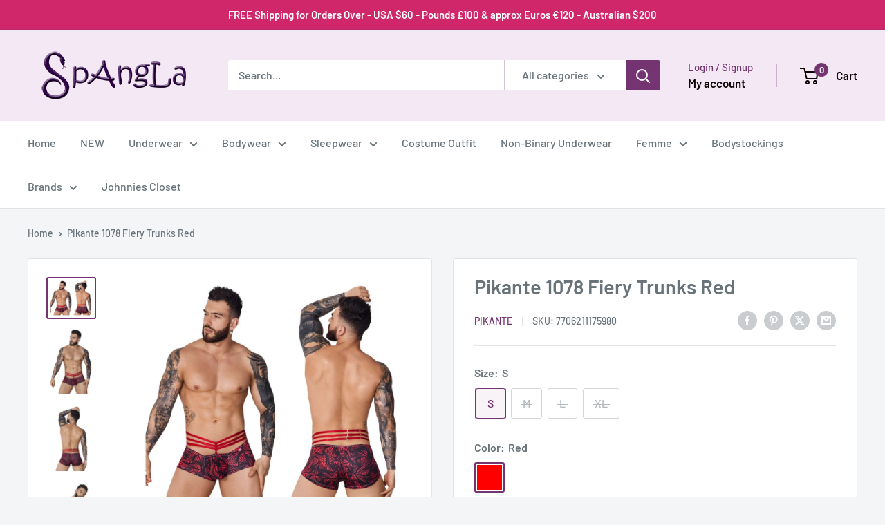

--- FILE ---
content_type: text/html; charset=utf-8
request_url: https://www.menslingerie.com.au/products/pikante-1078-fiery-trunks
body_size: 51732
content:
<!doctype html>

<html class="no-js" lang="en">
  <head>
    <meta charset="utf-8">
    <meta name="viewport" content="width=device-width, initial-scale=1.0, height=device-height, minimum-scale=1.0, maximum-scale=1.0">
    <meta name="theme-color" content="#743471">

    <title>Pikante 1078 Fiery Trunks Red</title><meta name="description" content="Pikante 1078 Fiery Trunks Made from super stretchy fabric, these trunk-style boxer briefs form a sleek, defining fit that also provides long-lasting comfort. Wear to feel great and make a statement.  Hand made in Colombia - South America with USA and Colombian fabrics. Please refer to size chart to ensure you choose th"><link rel="canonical" href="https://www.menslingerie.com.au/products/pikante-1078-fiery-trunks"><link rel="shortcut icon" href="//www.menslingerie.com.au/cdn/shop/files/favicon-32x32_3fe78659-7663-408f-b411-70932c4e1b0c_96x96.png?v=1639633532" type="image/png"><link rel="preload" as="style" href="//www.menslingerie.com.au/cdn/shop/t/10/assets/theme.css?v=64896656854714595661767665893">
    <link rel="preload" as="script" href="//www.menslingerie.com.au/cdn/shop/t/10/assets/theme.js?v=100952596617660054121767665893">
    <link rel="preconnect" href="https://cdn.shopify.com">
    <link rel="preconnect" href="https://fonts.shopifycdn.com">
    <link rel="dns-prefetch" href="https://productreviews.shopifycdn.com">
    <link rel="dns-prefetch" href="https://ajax.googleapis.com">
    <link rel="dns-prefetch" href="https://maps.googleapis.com">
    <link rel="dns-prefetch" href="https://maps.gstatic.com">

    <meta property="og:type" content="product">
  <meta property="og:title" content="Pikante 1078 Fiery Trunks Red"><meta property="og:image" content="http://www.menslingerie.com.au/cdn/shop/products/Pikante_1078_Red_1.jpg?v=1686806247">
    <meta property="og:image:secure_url" content="https://www.menslingerie.com.au/cdn/shop/products/Pikante_1078_Red_1.jpg?v=1686806247">
    <meta property="og:image:width" content="900">
    <meta property="og:image:height" content="750">
    <meta property="product:availability" content="in stock"><meta property="product:price:amount" content="14.95">
  <meta property="product:price:currency" content="AUD"><meta property="og:description" content="Pikante 1078 Fiery Trunks Made from super stretchy fabric, these trunk-style boxer briefs form a sleek, defining fit that also provides long-lasting comfort. Wear to feel great and make a statement.  Hand made in Colombia - South America with USA and Colombian fabrics. Please refer to size chart to ensure you choose th"><meta property="og:url" content="https://www.menslingerie.com.au/products/pikante-1078-fiery-trunks">
<meta property="og:site_name" content="Spangla - Mens Lingerie"><meta name="twitter:card" content="summary"><meta name="twitter:title" content="Pikante 1078 Fiery Trunks Red">
  <meta name="twitter:description" content="Pikante 1078 Fiery Trunks Made from super stretchy fabric, these trunk-style boxer briefs form a sleek, defining fit that also provides long-lasting comfort. Wear to feel great and make a statement. 

Hand made in Colombia - South America with USA and Colombian fabrics. Please refer to size chart to ensure you choose the correct size.
Composition: 93% Polyester 7% Elastane
Center rear seam made for better fit.
Quick dry and resilient.
For best long-term appearance retention, avoid high temperature washing or drying. Wash separately from rough items that could damage fibers (zippers, buttons).
">
  <meta name="twitter:image" content="https://www.menslingerie.com.au/cdn/shop/products/Pikante_1078_Red_1_600x600_crop_center.jpg?v=1686806247">
    <link rel="preload" href="//www.menslingerie.com.au/cdn/fonts/barlow/barlow_n6.329f582a81f63f125e63c20a5a80ae9477df68e1.woff2" as="font" type="font/woff2" crossorigin><link rel="preload" href="//www.menslingerie.com.au/cdn/fonts/barlow/barlow_n5.a193a1990790eba0cc5cca569d23799830e90f07.woff2" as="font" type="font/woff2" crossorigin><style>
  @font-face {
  font-family: Barlow;
  font-weight: 600;
  font-style: normal;
  font-display: swap;
  src: url("//www.menslingerie.com.au/cdn/fonts/barlow/barlow_n6.329f582a81f63f125e63c20a5a80ae9477df68e1.woff2") format("woff2"),
       url("//www.menslingerie.com.au/cdn/fonts/barlow/barlow_n6.0163402e36247bcb8b02716880d0b39568412e9e.woff") format("woff");
}

  @font-face {
  font-family: Barlow;
  font-weight: 500;
  font-style: normal;
  font-display: swap;
  src: url("//www.menslingerie.com.au/cdn/fonts/barlow/barlow_n5.a193a1990790eba0cc5cca569d23799830e90f07.woff2") format("woff2"),
       url("//www.menslingerie.com.au/cdn/fonts/barlow/barlow_n5.ae31c82169b1dc0715609b8cc6a610b917808358.woff") format("woff");
}

@font-face {
  font-family: Barlow;
  font-weight: 600;
  font-style: normal;
  font-display: swap;
  src: url("//www.menslingerie.com.au/cdn/fonts/barlow/barlow_n6.329f582a81f63f125e63c20a5a80ae9477df68e1.woff2") format("woff2"),
       url("//www.menslingerie.com.au/cdn/fonts/barlow/barlow_n6.0163402e36247bcb8b02716880d0b39568412e9e.woff") format("woff");
}

@font-face {
  font-family: Barlow;
  font-weight: 600;
  font-style: italic;
  font-display: swap;
  src: url("//www.menslingerie.com.au/cdn/fonts/barlow/barlow_i6.5a22bd20fb27bad4d7674cc6e666fb9c77d813bb.woff2") format("woff2"),
       url("//www.menslingerie.com.au/cdn/fonts/barlow/barlow_i6.1c8787fcb59f3add01a87f21b38c7ef797e3b3a1.woff") format("woff");
}


  @font-face {
  font-family: Barlow;
  font-weight: 700;
  font-style: normal;
  font-display: swap;
  src: url("//www.menslingerie.com.au/cdn/fonts/barlow/barlow_n7.691d1d11f150e857dcbc1c10ef03d825bc378d81.woff2") format("woff2"),
       url("//www.menslingerie.com.au/cdn/fonts/barlow/barlow_n7.4fdbb1cb7da0e2c2f88492243ffa2b4f91924840.woff") format("woff");
}

  @font-face {
  font-family: Barlow;
  font-weight: 500;
  font-style: italic;
  font-display: swap;
  src: url("//www.menslingerie.com.au/cdn/fonts/barlow/barlow_i5.714d58286997b65cd479af615cfa9bb0a117a573.woff2") format("woff2"),
       url("//www.menslingerie.com.au/cdn/fonts/barlow/barlow_i5.0120f77e6447d3b5df4bbec8ad8c2d029d87fb21.woff") format("woff");
}

  @font-face {
  font-family: Barlow;
  font-weight: 700;
  font-style: italic;
  font-display: swap;
  src: url("//www.menslingerie.com.au/cdn/fonts/barlow/barlow_i7.50e19d6cc2ba5146fa437a5a7443c76d5d730103.woff2") format("woff2"),
       url("//www.menslingerie.com.au/cdn/fonts/barlow/barlow_i7.47e9f98f1b094d912e6fd631cc3fe93d9f40964f.woff") format("woff");
}


  :root {
    --default-text-font-size : 15px;
    --base-text-font-size    : 16px;
    --heading-font-family    : Barlow, sans-serif;
    --heading-font-weight    : 600;
    --heading-font-style     : normal;
    --text-font-family       : Barlow, sans-serif;
    --text-font-weight       : 500;
    --text-font-style        : normal;
    --text-font-bolder-weight: 600;
    --text-link-decoration   : underline;

    --text-color               : #677279;
    --text-color-rgb           : 103, 114, 121;
    --heading-color            : #677279;
    --border-color             : #e1e3e4;
    --border-color-rgb         : 225, 227, 228;
    --form-border-color        : #d4d6d8;
    --accent-color             : #743471;
    --accent-color-rgb         : 116, 52, 113;
    --link-color               : #743471;
    --link-color-hover         : #3f1c3e;
    --background               : #f3f5f6;
    --secondary-background     : #ffffff;
    --secondary-background-rgb : 255, 255, 255;
    --accent-background        : rgba(116, 52, 113, 0.08);

    --input-background: #ffffff;

    --error-color       : #ff0000;
    --error-background  : rgba(255, 0, 0, 0.07);
    --success-color     : #f40c69;
    --success-background: rgba(244, 12, 105, 0.11);

    --primary-button-background      : #743471;
    --primary-button-background-rgb  : 116, 52, 113;
    --primary-button-text-color      : #ffffff;
    --secondary-button-background    : #743471;
    --secondary-button-background-rgb: 116, 52, 113;
    --secondary-button-text-color    : #ffffff;

    --header-background      : #f4e8f5;
    --header-text-color      : #0d0101;
    --header-light-text-color: #743471;
    --header-border-color    : rgba(116, 52, 113, 0.3);
    --header-accent-color    : #743471;

    --footer-background-color:    #f3f5f6;
    --footer-heading-text-color:  #743471;
    --footer-body-text-color:     #677279;
    --footer-body-text-color-rgb: 103, 114, 121;
    --footer-accent-color:        #b93a6d;
    --footer-accent-color-rgb:    185, 58, 109;
    --footer-border:              1px solid var(--border-color);
    
    --flickity-arrow-color: #abb1b4;--product-on-sale-accent           : #cf276a;
    --product-on-sale-accent-rgb       : 207, 39, 106;
    --product-on-sale-color            : #ffffff;
    --product-in-stock-color           : #008a00;
    --product-low-stock-color          : #743471;
    --product-sold-out-color           : #8a9297;
    --product-custom-label-1-background: #008a00;
    --product-custom-label-1-color     : #ffffff;
    --product-custom-label-2-background: #00a500;
    --product-custom-label-2-color     : #ffffff;
    --product-review-star-color        : #ffbd00;

    --mobile-container-gutter : 20px;
    --desktop-container-gutter: 40px;

    /* Shopify related variables */
    --payment-terms-background-color: #f3f5f6;
  }
</style>

<script>
  // IE11 does not have support for CSS variables, so we have to polyfill them
  if (!(((window || {}).CSS || {}).supports && window.CSS.supports('(--a: 0)'))) {
    const script = document.createElement('script');
    script.type = 'text/javascript';
    script.src = 'https://cdn.jsdelivr.net/npm/css-vars-ponyfill@2';
    script.onload = function() {
      cssVars({});
    };

    document.getElementsByTagName('head')[0].appendChild(script);
  }
</script>


    <script>window.performance && window.performance.mark && window.performance.mark('shopify.content_for_header.start');</script><meta name="google-site-verification" content="otH_ukE24h3qpilBxz3imSEZC8Vmm2AR9v-cIYcS43w">
<meta id="shopify-digital-wallet" name="shopify-digital-wallet" content="/58946715799/digital_wallets/dialog">
<meta name="shopify-checkout-api-token" content="fcdb168ce3fb45793f25d51cd10cec1a">
<meta id="in-context-paypal-metadata" data-shop-id="58946715799" data-venmo-supported="false" data-environment="production" data-locale="en_US" data-paypal-v4="true" data-currency="AUD">
<link rel="alternate" type="application/json+oembed" href="https://www.menslingerie.com.au/products/pikante-1078-fiery-trunks.oembed">
<script async="async" src="/checkouts/internal/preloads.js?locale=en-AU"></script>
<link rel="preconnect" href="https://shop.app" crossorigin="anonymous">
<script async="async" src="https://shop.app/checkouts/internal/preloads.js?locale=en-AU&shop_id=58946715799" crossorigin="anonymous"></script>
<script id="apple-pay-shop-capabilities" type="application/json">{"shopId":58946715799,"countryCode":"AU","currencyCode":"AUD","merchantCapabilities":["supports3DS"],"merchantId":"gid:\/\/shopify\/Shop\/58946715799","merchantName":"Spangla - Mens Lingerie","requiredBillingContactFields":["postalAddress","email","phone"],"requiredShippingContactFields":["postalAddress","email","phone"],"shippingType":"shipping","supportedNetworks":["visa","masterCard","amex","jcb"],"total":{"type":"pending","label":"Spangla - Mens Lingerie","amount":"1.00"},"shopifyPaymentsEnabled":true,"supportsSubscriptions":true}</script>
<script id="shopify-features" type="application/json">{"accessToken":"fcdb168ce3fb45793f25d51cd10cec1a","betas":["rich-media-storefront-analytics"],"domain":"www.menslingerie.com.au","predictiveSearch":true,"shopId":58946715799,"locale":"en"}</script>
<script>var Shopify = Shopify || {};
Shopify.shop = "spangla-designs.myshopify.com";
Shopify.locale = "en";
Shopify.currency = {"active":"AUD","rate":"1.0"};
Shopify.country = "AU";
Shopify.theme = {"name":"NEW - Warehouse - 06\/01\/26","id":155370979573,"schema_name":"Warehouse","schema_version":"6.8.0","theme_store_id":871,"role":"main"};
Shopify.theme.handle = "null";
Shopify.theme.style = {"id":null,"handle":null};
Shopify.cdnHost = "www.menslingerie.com.au/cdn";
Shopify.routes = Shopify.routes || {};
Shopify.routes.root = "/";</script>
<script type="module">!function(o){(o.Shopify=o.Shopify||{}).modules=!0}(window);</script>
<script>!function(o){function n(){var o=[];function n(){o.push(Array.prototype.slice.apply(arguments))}return n.q=o,n}var t=o.Shopify=o.Shopify||{};t.loadFeatures=n(),t.autoloadFeatures=n()}(window);</script>
<script>
  window.ShopifyPay = window.ShopifyPay || {};
  window.ShopifyPay.apiHost = "shop.app\/pay";
  window.ShopifyPay.redirectState = null;
</script>
<script id="shop-js-analytics" type="application/json">{"pageType":"product"}</script>
<script defer="defer" async type="module" src="//www.menslingerie.com.au/cdn/shopifycloud/shop-js/modules/v2/client.init-shop-cart-sync_BN7fPSNr.en.esm.js"></script>
<script defer="defer" async type="module" src="//www.menslingerie.com.au/cdn/shopifycloud/shop-js/modules/v2/chunk.common_Cbph3Kss.esm.js"></script>
<script defer="defer" async type="module" src="//www.menslingerie.com.au/cdn/shopifycloud/shop-js/modules/v2/chunk.modal_DKumMAJ1.esm.js"></script>
<script type="module">
  await import("//www.menslingerie.com.au/cdn/shopifycloud/shop-js/modules/v2/client.init-shop-cart-sync_BN7fPSNr.en.esm.js");
await import("//www.menslingerie.com.au/cdn/shopifycloud/shop-js/modules/v2/chunk.common_Cbph3Kss.esm.js");
await import("//www.menslingerie.com.au/cdn/shopifycloud/shop-js/modules/v2/chunk.modal_DKumMAJ1.esm.js");

  window.Shopify.SignInWithShop?.initShopCartSync?.({"fedCMEnabled":true,"windoidEnabled":true});

</script>
<script>
  window.Shopify = window.Shopify || {};
  if (!window.Shopify.featureAssets) window.Shopify.featureAssets = {};
  window.Shopify.featureAssets['shop-js'] = {"shop-cart-sync":["modules/v2/client.shop-cart-sync_CJVUk8Jm.en.esm.js","modules/v2/chunk.common_Cbph3Kss.esm.js","modules/v2/chunk.modal_DKumMAJ1.esm.js"],"init-fed-cm":["modules/v2/client.init-fed-cm_7Fvt41F4.en.esm.js","modules/v2/chunk.common_Cbph3Kss.esm.js","modules/v2/chunk.modal_DKumMAJ1.esm.js"],"init-shop-email-lookup-coordinator":["modules/v2/client.init-shop-email-lookup-coordinator_Cc088_bR.en.esm.js","modules/v2/chunk.common_Cbph3Kss.esm.js","modules/v2/chunk.modal_DKumMAJ1.esm.js"],"init-windoid":["modules/v2/client.init-windoid_hPopwJRj.en.esm.js","modules/v2/chunk.common_Cbph3Kss.esm.js","modules/v2/chunk.modal_DKumMAJ1.esm.js"],"shop-button":["modules/v2/client.shop-button_B0jaPSNF.en.esm.js","modules/v2/chunk.common_Cbph3Kss.esm.js","modules/v2/chunk.modal_DKumMAJ1.esm.js"],"shop-cash-offers":["modules/v2/client.shop-cash-offers_DPIskqss.en.esm.js","modules/v2/chunk.common_Cbph3Kss.esm.js","modules/v2/chunk.modal_DKumMAJ1.esm.js"],"shop-toast-manager":["modules/v2/client.shop-toast-manager_CK7RT69O.en.esm.js","modules/v2/chunk.common_Cbph3Kss.esm.js","modules/v2/chunk.modal_DKumMAJ1.esm.js"],"init-shop-cart-sync":["modules/v2/client.init-shop-cart-sync_BN7fPSNr.en.esm.js","modules/v2/chunk.common_Cbph3Kss.esm.js","modules/v2/chunk.modal_DKumMAJ1.esm.js"],"init-customer-accounts-sign-up":["modules/v2/client.init-customer-accounts-sign-up_CfPf4CXf.en.esm.js","modules/v2/client.shop-login-button_DeIztwXF.en.esm.js","modules/v2/chunk.common_Cbph3Kss.esm.js","modules/v2/chunk.modal_DKumMAJ1.esm.js"],"pay-button":["modules/v2/client.pay-button_CgIwFSYN.en.esm.js","modules/v2/chunk.common_Cbph3Kss.esm.js","modules/v2/chunk.modal_DKumMAJ1.esm.js"],"init-customer-accounts":["modules/v2/client.init-customer-accounts_DQ3x16JI.en.esm.js","modules/v2/client.shop-login-button_DeIztwXF.en.esm.js","modules/v2/chunk.common_Cbph3Kss.esm.js","modules/v2/chunk.modal_DKumMAJ1.esm.js"],"avatar":["modules/v2/client.avatar_BTnouDA3.en.esm.js"],"init-shop-for-new-customer-accounts":["modules/v2/client.init-shop-for-new-customer-accounts_CsZy_esa.en.esm.js","modules/v2/client.shop-login-button_DeIztwXF.en.esm.js","modules/v2/chunk.common_Cbph3Kss.esm.js","modules/v2/chunk.modal_DKumMAJ1.esm.js"],"shop-follow-button":["modules/v2/client.shop-follow-button_BRMJjgGd.en.esm.js","modules/v2/chunk.common_Cbph3Kss.esm.js","modules/v2/chunk.modal_DKumMAJ1.esm.js"],"checkout-modal":["modules/v2/client.checkout-modal_B9Drz_yf.en.esm.js","modules/v2/chunk.common_Cbph3Kss.esm.js","modules/v2/chunk.modal_DKumMAJ1.esm.js"],"shop-login-button":["modules/v2/client.shop-login-button_DeIztwXF.en.esm.js","modules/v2/chunk.common_Cbph3Kss.esm.js","modules/v2/chunk.modal_DKumMAJ1.esm.js"],"lead-capture":["modules/v2/client.lead-capture_DXYzFM3R.en.esm.js","modules/v2/chunk.common_Cbph3Kss.esm.js","modules/v2/chunk.modal_DKumMAJ1.esm.js"],"shop-login":["modules/v2/client.shop-login_CA5pJqmO.en.esm.js","modules/v2/chunk.common_Cbph3Kss.esm.js","modules/v2/chunk.modal_DKumMAJ1.esm.js"],"payment-terms":["modules/v2/client.payment-terms_BxzfvcZJ.en.esm.js","modules/v2/chunk.common_Cbph3Kss.esm.js","modules/v2/chunk.modal_DKumMAJ1.esm.js"]};
</script>
<script>(function() {
  var isLoaded = false;
  function asyncLoad() {
    if (isLoaded) return;
    isLoaded = true;
    var urls = ["https:\/\/chimpstatic.com\/mcjs-connected\/js\/users\/2ff63829f549c1a54a350e71c\/206eaced2c6565821364f1cd7.js?shop=spangla-designs.myshopify.com","https:\/\/scripttags.jst.ai\/shopify_justuno_58946715799_90d58290-3063-11ec-bf06-257b7ee91d89.js?shop=spangla-designs.myshopify.com","https:\/\/cdn.hextom.com\/js\/freeshippingbar.js?shop=spangla-designs.myshopify.com"];
    for (var i = 0; i < urls.length; i++) {
      var s = document.createElement('script');
      s.type = 'text/javascript';
      s.async = true;
      s.src = urls[i];
      var x = document.getElementsByTagName('script')[0];
      x.parentNode.insertBefore(s, x);
    }
  };
  if(window.attachEvent) {
    window.attachEvent('onload', asyncLoad);
  } else {
    window.addEventListener('load', asyncLoad, false);
  }
})();</script>
<script id="__st">var __st={"a":58946715799,"offset":36000,"reqid":"0d65d3e3-b604-4749-8075-17c68ec91a69-1770090732","pageurl":"www.menslingerie.com.au\/products\/pikante-1078-fiery-trunks","u":"de9b83c0ec3f","p":"product","rtyp":"product","rid":8062598611189};</script>
<script>window.ShopifyPaypalV4VisibilityTracking = true;</script>
<script id="captcha-bootstrap">!function(){'use strict';const t='contact',e='account',n='new_comment',o=[[t,t],['blogs',n],['comments',n],[t,'customer']],c=[[e,'customer_login'],[e,'guest_login'],[e,'recover_customer_password'],[e,'create_customer']],r=t=>t.map((([t,e])=>`form[action*='/${t}']:not([data-nocaptcha='true']) input[name='form_type'][value='${e}']`)).join(','),a=t=>()=>t?[...document.querySelectorAll(t)].map((t=>t.form)):[];function s(){const t=[...o],e=r(t);return a(e)}const i='password',u='form_key',d=['recaptcha-v3-token','g-recaptcha-response','h-captcha-response',i],f=()=>{try{return window.sessionStorage}catch{return}},m='__shopify_v',_=t=>t.elements[u];function p(t,e,n=!1){try{const o=window.sessionStorage,c=JSON.parse(o.getItem(e)),{data:r}=function(t){const{data:e,action:n}=t;return t[m]||n?{data:e,action:n}:{data:t,action:n}}(c);for(const[e,n]of Object.entries(r))t.elements[e]&&(t.elements[e].value=n);n&&o.removeItem(e)}catch(o){console.error('form repopulation failed',{error:o})}}const l='form_type',E='cptcha';function T(t){t.dataset[E]=!0}const w=window,h=w.document,L='Shopify',v='ce_forms',y='captcha';let A=!1;((t,e)=>{const n=(g='f06e6c50-85a8-45c8-87d0-21a2b65856fe',I='https://cdn.shopify.com/shopifycloud/storefront-forms-hcaptcha/ce_storefront_forms_captcha_hcaptcha.v1.5.2.iife.js',D={infoText:'Protected by hCaptcha',privacyText:'Privacy',termsText:'Terms'},(t,e,n)=>{const o=w[L][v],c=o.bindForm;if(c)return c(t,g,e,D).then(n);var r;o.q.push([[t,g,e,D],n]),r=I,A||(h.body.append(Object.assign(h.createElement('script'),{id:'captcha-provider',async:!0,src:r})),A=!0)});var g,I,D;w[L]=w[L]||{},w[L][v]=w[L][v]||{},w[L][v].q=[],w[L][y]=w[L][y]||{},w[L][y].protect=function(t,e){n(t,void 0,e),T(t)},Object.freeze(w[L][y]),function(t,e,n,w,h,L){const[v,y,A,g]=function(t,e,n){const i=e?o:[],u=t?c:[],d=[...i,...u],f=r(d),m=r(i),_=r(d.filter((([t,e])=>n.includes(e))));return[a(f),a(m),a(_),s()]}(w,h,L),I=t=>{const e=t.target;return e instanceof HTMLFormElement?e:e&&e.form},D=t=>v().includes(t);t.addEventListener('submit',(t=>{const e=I(t);if(!e)return;const n=D(e)&&!e.dataset.hcaptchaBound&&!e.dataset.recaptchaBound,o=_(e),c=g().includes(e)&&(!o||!o.value);(n||c)&&t.preventDefault(),c&&!n&&(function(t){try{if(!f())return;!function(t){const e=f();if(!e)return;const n=_(t);if(!n)return;const o=n.value;o&&e.removeItem(o)}(t);const e=Array.from(Array(32),(()=>Math.random().toString(36)[2])).join('');!function(t,e){_(t)||t.append(Object.assign(document.createElement('input'),{type:'hidden',name:u})),t.elements[u].value=e}(t,e),function(t,e){const n=f();if(!n)return;const o=[...t.querySelectorAll(`input[type='${i}']`)].map((({name:t})=>t)),c=[...d,...o],r={};for(const[a,s]of new FormData(t).entries())c.includes(a)||(r[a]=s);n.setItem(e,JSON.stringify({[m]:1,action:t.action,data:r}))}(t,e)}catch(e){console.error('failed to persist form',e)}}(e),e.submit())}));const S=(t,e)=>{t&&!t.dataset[E]&&(n(t,e.some((e=>e===t))),T(t))};for(const o of['focusin','change'])t.addEventListener(o,(t=>{const e=I(t);D(e)&&S(e,y())}));const B=e.get('form_key'),M=e.get(l),P=B&&M;t.addEventListener('DOMContentLoaded',(()=>{const t=y();if(P)for(const e of t)e.elements[l].value===M&&p(e,B);[...new Set([...A(),...v().filter((t=>'true'===t.dataset.shopifyCaptcha))])].forEach((e=>S(e,t)))}))}(h,new URLSearchParams(w.location.search),n,t,e,['guest_login'])})(!1,!0)}();</script>
<script integrity="sha256-4kQ18oKyAcykRKYeNunJcIwy7WH5gtpwJnB7kiuLZ1E=" data-source-attribution="shopify.loadfeatures" defer="defer" src="//www.menslingerie.com.au/cdn/shopifycloud/storefront/assets/storefront/load_feature-a0a9edcb.js" crossorigin="anonymous"></script>
<script crossorigin="anonymous" defer="defer" src="//www.menslingerie.com.au/cdn/shopifycloud/storefront/assets/shopify_pay/storefront-65b4c6d7.js?v=20250812"></script>
<script data-source-attribution="shopify.dynamic_checkout.dynamic.init">var Shopify=Shopify||{};Shopify.PaymentButton=Shopify.PaymentButton||{isStorefrontPortableWallets:!0,init:function(){window.Shopify.PaymentButton.init=function(){};var t=document.createElement("script");t.src="https://www.menslingerie.com.au/cdn/shopifycloud/portable-wallets/latest/portable-wallets.en.js",t.type="module",document.head.appendChild(t)}};
</script>
<script data-source-attribution="shopify.dynamic_checkout.buyer_consent">
  function portableWalletsHideBuyerConsent(e){var t=document.getElementById("shopify-buyer-consent"),n=document.getElementById("shopify-subscription-policy-button");t&&n&&(t.classList.add("hidden"),t.setAttribute("aria-hidden","true"),n.removeEventListener("click",e))}function portableWalletsShowBuyerConsent(e){var t=document.getElementById("shopify-buyer-consent"),n=document.getElementById("shopify-subscription-policy-button");t&&n&&(t.classList.remove("hidden"),t.removeAttribute("aria-hidden"),n.addEventListener("click",e))}window.Shopify?.PaymentButton&&(window.Shopify.PaymentButton.hideBuyerConsent=portableWalletsHideBuyerConsent,window.Shopify.PaymentButton.showBuyerConsent=portableWalletsShowBuyerConsent);
</script>
<script data-source-attribution="shopify.dynamic_checkout.cart.bootstrap">document.addEventListener("DOMContentLoaded",(function(){function t(){return document.querySelector("shopify-accelerated-checkout-cart, shopify-accelerated-checkout")}if(t())Shopify.PaymentButton.init();else{new MutationObserver((function(e,n){t()&&(Shopify.PaymentButton.init(),n.disconnect())})).observe(document.body,{childList:!0,subtree:!0})}}));
</script>
<link id="shopify-accelerated-checkout-styles" rel="stylesheet" media="screen" href="https://www.menslingerie.com.au/cdn/shopifycloud/portable-wallets/latest/accelerated-checkout-backwards-compat.css" crossorigin="anonymous">
<style id="shopify-accelerated-checkout-cart">
        #shopify-buyer-consent {
  margin-top: 1em;
  display: inline-block;
  width: 100%;
}

#shopify-buyer-consent.hidden {
  display: none;
}

#shopify-subscription-policy-button {
  background: none;
  border: none;
  padding: 0;
  text-decoration: underline;
  font-size: inherit;
  cursor: pointer;
}

#shopify-subscription-policy-button::before {
  box-shadow: none;
}

      </style>

<script>window.performance && window.performance.mark && window.performance.mark('shopify.content_for_header.end');</script>

    <link rel="stylesheet" href="//www.menslingerie.com.au/cdn/shop/t/10/assets/theme.css?v=64896656854714595661767665893">

    <script type="application/ld+json">{"@context":"http:\/\/schema.org\/","@id":"\/products\/pikante-1078-fiery-trunks#product","@type":"ProductGroup","brand":{"@type":"Brand","name":"Pikante"},"category":"Trunks","description":"Pikante 1078 Fiery Trunks Made from super stretchy fabric, these trunk-style boxer briefs form a sleek, defining fit that also provides long-lasting comfort. Wear to feel great and make a statement. \n\nHand made in Colombia - South America with USA and Colombian fabrics. Please refer to size chart to ensure you choose the correct size.\nComposition: 93% Polyester 7% Elastane\nCenter rear seam made for better fit.\nQuick dry and resilient.\nFor best long-term appearance retention, avoid high temperature washing or drying. Wash separately from rough items that could damage fibers (zippers, buttons).\n","hasVariant":[{"@id":"\/products\/pikante-1078-fiery-trunks?variant=43895792599285#variant","@type":"Product","image":"https:\/\/www.menslingerie.com.au\/cdn\/shop\/products\/Pikante_1078_Red_1.jpg?v=1686806247\u0026width=1920","name":"Pikante 1078 Fiery Trunks Red - S \/ Red","offers":{"@id":"\/products\/pikante-1078-fiery-trunks?variant=43895792599285#offer","@type":"Offer","availability":"http:\/\/schema.org\/InStock","price":"14.95","priceCurrency":"AUD","url":"https:\/\/www.menslingerie.com.au\/products\/pikante-1078-fiery-trunks?variant=43895792599285"},"sku":"7706211175980"},{"@id":"\/products\/pikante-1078-fiery-trunks?variant=43895792632053#variant","@type":"Product","image":"https:\/\/www.menslingerie.com.au\/cdn\/shop\/products\/Pikante_1078_Red_1.jpg?v=1686806247\u0026width=1920","name":"Pikante 1078 Fiery Trunks Red - M \/ Red","offers":{"@id":"\/products\/pikante-1078-fiery-trunks?variant=43895792632053#offer","@type":"Offer","availability":"http:\/\/schema.org\/OutOfStock","price":"14.95","priceCurrency":"AUD","url":"https:\/\/www.menslingerie.com.au\/products\/pikante-1078-fiery-trunks?variant=43895792632053"},"sku":"7706211175997"},{"@id":"\/products\/pikante-1078-fiery-trunks?variant=43895792664821#variant","@type":"Product","image":"https:\/\/www.menslingerie.com.au\/cdn\/shop\/products\/Pikante_1078_Red_1.jpg?v=1686806247\u0026width=1920","name":"Pikante 1078 Fiery Trunks Red - L \/ Red","offers":{"@id":"\/products\/pikante-1078-fiery-trunks?variant=43895792664821#offer","@type":"Offer","availability":"http:\/\/schema.org\/OutOfStock","price":"14.95","priceCurrency":"AUD","url":"https:\/\/www.menslingerie.com.au\/products\/pikante-1078-fiery-trunks?variant=43895792664821"},"sku":"7706211176000"},{"@id":"\/products\/pikante-1078-fiery-trunks?variant=43895792697589#variant","@type":"Product","image":"https:\/\/www.menslingerie.com.au\/cdn\/shop\/products\/Pikante_1078_Red_1.jpg?v=1686806247\u0026width=1920","name":"Pikante 1078 Fiery Trunks Red - XL \/ Red","offers":{"@id":"\/products\/pikante-1078-fiery-trunks?variant=43895792697589#offer","@type":"Offer","availability":"http:\/\/schema.org\/OutOfStock","price":"14.95","priceCurrency":"AUD","url":"https:\/\/www.menslingerie.com.au\/products\/pikante-1078-fiery-trunks?variant=43895792697589"},"sku":"7706211176017"}],"name":"Pikante 1078 Fiery Trunks Red","productGroupID":"8062598611189","url":"https:\/\/www.menslingerie.com.au\/products\/pikante-1078-fiery-trunks"}</script><script type="application/ld+json">
  {
    "@context": "https://schema.org",
    "@type": "BreadcrumbList",
    "itemListElement": [{
        "@type": "ListItem",
        "position": 1,
        "name": "Home",
        "item": "https://www.menslingerie.com.au"
      },{
            "@type": "ListItem",
            "position": 2,
            "name": "Pikante 1078 Fiery Trunks Red",
            "item": "https://www.menslingerie.com.au/products/pikante-1078-fiery-trunks"
          }]
  }
</script>

    <script>
      // This allows to expose several variables to the global scope, to be used in scripts
      window.theme = {
        pageType: "product",
        cartCount: 0,
        moneyFormat: "${{amount}}",
        moneyWithCurrencyFormat: "${{amount}} AUD",
        currencyCodeEnabled: true,
        showDiscount: true,
        discountMode: "percentage",
        cartType: "drawer"
      };

      window.routes = {
        rootUrl: "\/",
        rootUrlWithoutSlash: '',
        cartUrl: "\/cart",
        cartAddUrl: "\/cart\/add",
        cartChangeUrl: "\/cart\/change",
        searchUrl: "\/search",
        productRecommendationsUrl: "\/recommendations\/products"
      };

      window.languages = {
        productRegularPrice: "Regular price",
        productSalePrice: "Sale price",
        collectionOnSaleLabel: "Save {{savings}}",
        productFormUnavailable: "Unavailable",
        productFormAddToCart: "Add to cart",
        productFormPreOrder: " ",
        productFormSoldOut: "Unavailable... check our New Ranges",
        productAdded: "Product has been added to your cart",
        productAddedShort: "Added!",
        shippingEstimatorNoResults: "No shipping could be found for your address.",
        shippingEstimatorOneResult: "You may have selected items from Australia, USA and our Partners - There is one combined shipping rate for your address:",
        shippingEstimatorMultipleResults: "There are {{count}} shipping rates available for your address",
        shippingEstimatorErrors: "There are some errors:"
      };

      document.documentElement.className = document.documentElement.className.replace('no-js', 'js');
    </script><script src="//www.menslingerie.com.au/cdn/shop/t/10/assets/theme.js?v=100952596617660054121767665893" defer></script>
    <script src="//www.menslingerie.com.au/cdn/shop/t/10/assets/custom.js?v=102476495355921946141767665893" defer></script><script>
        (function () {
          window.onpageshow = function() {
            // We force re-freshing the cart content onpageshow, as most browsers will serve a cache copy when hitting the
            // back button, which cause staled data
            document.documentElement.dispatchEvent(new CustomEvent('cart:refresh', {
              bubbles: true,
              detail: {scrollToTop: false}
            }));
          };
        })();
      </script><!-- BEGIN app block: shopify://apps/sales-discounts/blocks/countdown/29205fb1-2e68-4d81-a905-d828a51c8413 --><script id="hc_product_countdown_dates" data-p_id="8062598611189" type="application/json">{"7950072873205":{"sale_start":"2023-03-29T22:00:00+00:00","sale_end":"2023-04-05T13:55:00+00:00"},"7950072905973":{"sale_start":"2023-03-29T22:00:00+00:00","sale_end":"2023-04-05T13:55:00+00:00"},"7950073004277":{"sale_start":"2023-03-29T22:00:00+00:00","sale_end":"2023-04-05T13:55:00+00:00"},"7950073528565":{"sale_start":"2023-03-29T22:00:00+00:00","sale_end":"2023-04-05T13:55:00+00:00"},"7950076477685":{"sale_start":"2023-03-29T22:00:00+00:00","sale_end":"2023-04-05T13:55:00+00:00"},"7950934737141":{"sale_start":"2023-08-20T22:50:00+00:00","sale_end":"2023-08-21T03:35:00+00:00"},"7950938603765":{"sale_start":"2023-08-21T08:50:00+10:00","sale_end":"2023-08-21T13:35:00+10:00"},"7950939390197":{"sale_start":"2023-08-21T08:50:00+10:00","sale_end":"2023-08-21T13:35:00+10:00"},"7951097331957":{"sale_start":"2023-08-21T08:50:00+10:00","sale_end":"2023-08-21T13:35:00+10:00"},"7951098380533":{"sale_start":"2023-08-21T08:50:00+10:00","sale_end":"2023-08-21T13:35:00+10:00"},"7952323313909":{"sale_start":"2023-08-21T08:50:00+10:00","sale_end":"2023-08-21T13:35:00+10:00"},"7956555530485":{"sale_start":"2023-08-02T03:35:00+00:00","sale_end":"2023-08-16T03:35:00+00:00"},"8096051396853":{"sale_start":"2023-08-20T22:50:00+00:00","sale_end":"2023-08-21T03:35:00+00:00"},"8096051495157":{"sale_start":"2023-08-20T22:50:00+00:00","sale_end":"2023-08-21T03:35:00+00:00"},"7951083503861":{"sale_start":"2024-03-25T05:15:00+00:00","sale_end":"2024-04-02T13:55:00+00:00"},"7951054831861":{"sale_start":"2024-03-25T05:15:00+00:00","sale_end":"2024-04-02T13:55:00+00:00"},"7951200682229":{"sale_start":"2024-03-25T05:15:00+00:00","sale_end":"2024-04-02T13:55:00+00:00"},"7956555825397":{"sale_start":"2024-03-25T05:15:00+00:00","sale_end":"2024-04-02T13:55:00+00:00"},"7950915436789":{"sale_start":"2024-03-25T05:15:00+00:00","sale_end":"2024-04-02T13:55:00+00:00"},"7950912487669":{"sale_start":"2024-03-25T05:15:00+00:00","sale_end":"2024-04-02T13:55:00+00:00"},"8033949024501":{"sale_start":"2024-03-25T05:15:00+00:00","sale_end":"2024-04-02T13:55:00+00:00"},"8033948991733":{"sale_start":"2024-03-25T05:15:00+00:00","sale_end":"2024-04-02T13:55:00+00:00"},"7951186624757":{"sale_start":"2024-03-25T05:15:00+00:00","sale_end":"2024-04-02T13:55:00+00:00"},"7950913569013":{"sale_start":"2024-03-25T05:15:00+00:00","sale_end":"2024-04-02T13:55:00+00:00"},"7950893711605":{"sale_start":"2024-03-25T05:15:00+00:00","sale_end":"2024-04-02T13:55:00+00:00"},"7951010496757":{"sale_start":"2024-03-25T05:15:00+00:00","sale_end":"2024-04-02T13:55:00+00:00"},"7926455369973":{"sale_start":"2024-06-09T23:25:00+00:00","sale_end":"2024-06-17T13:55:00+00:00"},"7926455304437":{"sale_start":"2024-06-09T23:25:00+00:00","sale_end":"2024-06-17T13:55:00+00:00"},"7926455501045":{"sale_start":"2024-06-09T23:25:00+00:00","sale_end":"2024-06-17T13:55:00+00:00"}}</script>

            <script>
            let hcCountdownSettings = {
                hp_cd_html: '<div class="hc_cd at_top" data-deadline="2025-12-10T05:00:00+00:00" data-end-action="0" data-flip="0" id="hc_cd_1758"><div><p class="hc_cd_heading h2">20% Discount Sale Finishes Soon...</p><p class="hc_cd_subheading">Last Orders for Before Christmas Deliveries - 10th December</p></div><div class="hc_cd-timer timer_2"><div class="hc_cd_timercard"><span class="hc_cd_timernum hc_cd_days">00</span><div class="hc_cd_timerlabel hc_cd_label_days">Days</div></div><div class="hc_cd_timercard"><span class="hc_cd_timernum hc_cd_hours">00</span><div class="hc_cd_timerlabel hc_cd_label_hours">Hours</div></div><div class="hc_cd_timercard"><span class="hc_cd_timernum hc_cd_minutes">00</span><div class="hc_cd_timerlabel hc_cd_label_minutes">Mins</div></div><div class="hc_cd_timercard"><span class="hc_cd_timernum hc_cd_seconds">00</span><div class="hc_cd_timerlabel hc_cd_label_seconds">Secs</div></div></div><a class="hc_cd_button" href="None" style="display:none">Shop now</a></div>',
                hp_cd_display_on: 0, 
                hp_cd_call_to_action: 0,
                hp_cd_sticky: 0,
                hp_cd_position: 0,
                hp_cd_link: "None",
                p_cd_html: '<div class="hc_cd hc_cd_p" data-deadline="2025-12-10T05:00:00+00:00" data-end-action="0" data-flip="0" id="hc_cd_p1254"><div><p class="hc_cd_heading h2">20% Discount Sale Finishes Soon...</p><p class="hc_cd_subheading">Last Orders for Before Christmas Deliveries - 10th December</p></div><div class="hc_cd-timer timer_2"><div class="hc_cd_timercard"><span class="hc_cd_timernum hc_cd_days">00</span><div class="hc_cd_timerlabel hc_cd_label_days">Days</div></div><div class="hc_cd_timercard"><span class="hc_cd_timernum hc_cd_hours">00</span><div class="hc_cd_timerlabel hc_cd_label_hours">Hours</div></div><div class="hc_cd_timercard"><span class="hc_cd_timernum hc_cd_minutes">00</span><div class="hc_cd_timerlabel hc_cd_label_minutes">Mins</div></div><div class="hc_cd_timercard"><span class="hc_cd_timernum hc_cd_seconds">00</span><div class="hc_cd_timerlabel hc_cd_label_seconds">Secs</div></div></div></div>',
                pp_selector: "form[action*='/cart/add'] button[type='submit']",
                pp_position: 1,
                pp_use_campaign_dates: 0,
                pp_valid_till: '2025-12-10 05:00:00+00:00'
            }
            </script>
            <style>#hc_cd_1758 .hc_cd_timernum{ color: #41057b; font-size: 22px; } #hc_cd_1758 .hc_cd_timerlabel{ color: #41057b; font-size: 10px; } #hc_cd_1758 .hc_cd_heading{ font-size: 18px; color: #660bca; } #hc_cd_1758 .hc_cd_subheading{ font-size: 14px; color: #6007b8; } #hc_cd_1758 .hc_cd_button{ background-color: #7304c1; color: #fca7f8; font-size: 14px; border-radius: 4px; } #hc_cd_1758 .hc_cd_button:hover{ color: #fca7f8; } #hc_cd_1758{ border-color: #b3b5bb; border-width: 0px; background: linear-gradient(360deg, #f5c6f1, #d91e63); } #hc_cd_1758 { --timer-background-color: #fce5fb; } #hc_cd_p1254 .hc_cd_timernum{ color: #41057b; font-size: 22px; } #hc_cd_p1254 .hc_cd_timerlabel{ color: #41057b; font-size: 10px; } #hc_cd_p1254 .hc_cd_heading{ font-size: 18px; color: #660bca; } #hc_cd_p1254 .hc_cd_subheading{ font-size: 14px; color: #6007b8; } #hc_cd_p1254 .hc_cd_button{ background-color: #333; color: #FFFFFF; font-size: 14px; border-radius: 4px; } #hc_cd_p1254 .hc_cd_button:hover{ color: #FFFFFF; } #hc_cd_p1254{ padding-top: 10px; padding-bottom: 10px; margin-top: 10px; margin-bottom: 10px; border-radius: 10px; border-color: #b3b5bb; border-width: 0px; background: linear-gradient(360deg, #f5c6f1, #d91e63); } #hc_cd_p1254 { --timer-background-color: #fce5fb; } </style>
         
<!-- END app block --><!-- BEGIN app block: shopify://apps/sales-discounts/blocks/sale-labels/29205fb1-2e68-4d81-a905-d828a51c8413 --><style>#Product-Slider>div+div .hc-sale-tag,.Product__Gallery--stack .Product__SlideItem+.Product__SlideItem .hc-sale-tag,.\#product-card-badge.\@type\:sale,.badge--on-sale,.badge--onsale,.badge.color-sale,.badge.onsale,.flag.sale,.grid-product__on-sale,.grid-product__tag--sale,.hc-sale-tag+.ProductItem__Wrapper .ProductItem__Label,.hc-sale-tag+.badge__container,.hc-sale-tag+.card__inner .badge,.hc-sale-tag+.card__inner+.card__content .card__badge,.hc-sale-tag+link+.card-wrapper .card__badge,.hc-sale-tag+.card__wrapper .card__badge,.hc-sale-tag+.image-wrapper .product-item__badge,.hc-sale-tag+.product--labels,.hc-sale-tag+.product-item__image-wrapper .product-item__label-list,.hc-sale-tag+a .label,.hc-sale-tag+img+.product-item__meta+.product-item__badge,.label .overlay-sale,.lbl.on-sale,.media-column+.media-column .hc-sale-tag,.price__badge-sale,.product-badge--sale,.product-badge__sale,.product-card__label--sale,.product-item__badge--sale,.product-label--on-sale,.product-label--sale,.product-label.sale,.product__badge--sale,.product__badge__item--sale,.product__media-icon,.productitem__badge--sale,.sale-badge,.sale-box,.sale-item.icn,.sale-sticker,.sale_banner,.theme-img+.theme-img .hc-sale-tag,.hc-sale-tag+a+.badge,.hc-sale-tag+div .badge{display:none!important}.facets__display{z-index:3!important}.indiv-product .hc-sale-tag,.product-item--with-hover-swatches .hc-sale-tag,.product-recommendations .hc-sale-tag{z-index:3}#Product-Slider .hc-sale-tag{z-index:6}.product-holder .hc-sale-tag{z-index:9}.apply-gallery-animation .hc-product-page{z-index:10}.product-card.relative.flex.flex-col .hc-sale-tag{z-index:21}@media only screen and (min-width:750px){.product-gallery-item+.product-gallery-item .hc-sale-tag,.product__slide+.product__slide .hc-sale-tag,.yv-product-slider-item+.yv-product-slider-item .hc-sale-tag{display:none!important}}@media (min-width:960px){.product__media-item+.product__media-item .hc-sale-tag,.splide__slide+.splide__slide .hc-sale-tag{display:none!important}}
</style>
<script>
  let hcSaleLabelSettings = {
    domain: "spangla-designs.myshopify.com",
    variants: [{"id":43895792599285,"title":"S \/ Red","option1":"S","option2":"Red","option3":null,"sku":"7706211175980","requires_shipping":true,"taxable":true,"featured_image":null,"available":true,"name":"Pikante 1078 Fiery Trunks Red - S \/ Red","public_title":"S \/ Red","options":["S","Red"],"price":1495,"weight":77,"compare_at_price":null,"inventory_management":"shopify","barcode":null,"requires_selling_plan":false,"selling_plan_allocations":[]},{"id":43895792632053,"title":"M \/ Red","option1":"M","option2":"Red","option3":null,"sku":"7706211175997","requires_shipping":true,"taxable":true,"featured_image":null,"available":false,"name":"Pikante 1078 Fiery Trunks Red - M \/ Red","public_title":"M \/ Red","options":["M","Red"],"price":1495,"weight":77,"compare_at_price":null,"inventory_management":"shopify","barcode":null,"requires_selling_plan":false,"selling_plan_allocations":[]},{"id":43895792664821,"title":"L \/ Red","option1":"L","option2":"Red","option3":null,"sku":"7706211176000","requires_shipping":true,"taxable":true,"featured_image":null,"available":false,"name":"Pikante 1078 Fiery Trunks Red - L \/ Red","public_title":"L \/ Red","options":["L","Red"],"price":1495,"weight":77,"compare_at_price":null,"inventory_management":"shopify","barcode":null,"requires_selling_plan":false,"selling_plan_allocations":[]},{"id":43895792697589,"title":"XL \/ Red","option1":"XL","option2":"Red","option3":null,"sku":"7706211176017","requires_shipping":true,"taxable":true,"featured_image":null,"available":false,"name":"Pikante 1078 Fiery Trunks Red - XL \/ Red","public_title":"XL \/ Red","options":["XL","Red"],"price":1495,"weight":77,"compare_at_price":null,"inventory_management":"shopify","barcode":null,"requires_selling_plan":false,"selling_plan_allocations":[]}],
    selectedVariant: {"id":43895792599285,"title":"S \/ Red","option1":"S","option2":"Red","option3":null,"sku":"7706211175980","requires_shipping":true,"taxable":true,"featured_image":null,"available":true,"name":"Pikante 1078 Fiery Trunks Red - S \/ Red","public_title":"S \/ Red","options":["S","Red"],"price":1495,"weight":77,"compare_at_price":null,"inventory_management":"shopify","barcode":null,"requires_selling_plan":false,"selling_plan_allocations":[]},
    productPageImages: ["\/\/www.menslingerie.com.au\/cdn\/shop\/products\/Pikante_1078_Red_1.jpg?v=1686806247","\/\/www.menslingerie.com.au\/cdn\/shop\/products\/Pikante_1078_Red_1_646ee13f-1a72-4537-a380-845e8875d1d7.jpg?v=1686806247","\/\/www.menslingerie.com.au\/cdn\/shop\/products\/Pikante_1078_Red_2.jpg?v=1686806247","\/\/www.menslingerie.com.au\/cdn\/shop\/products\/Pikante_1078_Red_3.jpg?v=1686806247","\/\/www.menslingerie.com.au\/cdn\/shop\/products\/Pikante_1078_Red_1_84955ab6-32d1-45c9-97eb-f0e36f97f459.jpg?v=1686806247","\/\/www.menslingerie.com.au\/cdn\/shop\/products\/Pikante_1078_Red_2_19622f9e-c4ab-41d0-8eba-58181821bf18.jpg?v=1686806248","\/\/www.menslingerie.com.au\/cdn\/shop\/products\/Pikante_1078_Red_3_62fe7002-e056-4931-a3f1-38aa17eb2512.jpg?v=1686806248","\/\/www.menslingerie.com.au\/cdn\/shop\/products\/Pikante_1078_Red_4.jpg?v=1686806248","\/\/www.menslingerie.com.au\/cdn\/shop\/products\/Pikante_Sizing_1_aff2646f-7abe-47ba-9b6a-dad2bf77ac2f.jpg?v=1686806248"],
    
  }
</script>
<style>.hc-sale-tag{z-index:2;-webkit-transform:rotate(30deg);transform:rotate(30deg);display:inline-block;width:auto;height:26px;background:#fb485e;-webkit-border-radius:2px 4px 4px 2px;-moz-border-radius:2px 4px 4px 2px;border-radius:2px 4px 4px 2px;margin-top:10px;position:absolute;left:12px;top:8px;color:#fff;font-size:14px;font-weight:700;line-height:26px;padding:0 10px 0 10px}.hc-sale-tag:before{content:"";position:absolute;display:block;left:-12px;width:0;height:0;border-top:13px solid transparent;border-bottom:13px solid transparent;border-right:13px solid #fb485e}.hc-sale-tag:after{content:"";background:#ffffff;border-radius:2px;width:4px;height:4px;display:block;position:absolute;left:-2px;top:1px;margin-top:10px}@media screen and (max-width: 680px){.hc-sale-tag{top:2px;left:8px;padding:0 5px;height:22px;line-height:22px}.hc-sale-tag:before{left:-10px;border-top-width:11px;border-bottom-width:11px;border-right-width:11px}.hc-sale-tag:after{width:2px;height:2px;top:0;left:-3px}}.hc-sale-tag{background:#fb485e;color:#ffffff;}.hc-sale-tag:before{border-right-color:#fb485e;}.hc-sale-tag span:before{content:"-"}</style><script>document.addEventListener("DOMContentLoaded",function(){"undefined"!=typeof hcVariants&&function(e){function t(e,t,a){return function(){if(a)return t.apply(this,arguments),e.apply(this,arguments);var n=e.apply(this,arguments);return t.apply(this,arguments),n}}var a=null;function n(){var t=window.location.search.replace(/.*variant=(\d+).*/,"$1");t&&t!=a&&(a=t,e(t))}window.history.pushState=t(history.pushState,n),window.history.replaceState=t(history.replaceState,n),window.addEventListener("popstate",n)}(function(e){let t=null;for(var a=0;a<hcVariants.length;a++)if(hcVariants[a].id==e){t=hcVariants[a];var n=document.querySelectorAll(".hc-product-page.hc-sale-tag");if(t.compare_at_price&&t.compare_at_price>t.price){var r=100*(t.compare_at_price-t.price)/t.compare_at_price;if(null!=r)for(a=0;a<n.length;a++)n[a].childNodes[0].textContent=r.toFixed(0)+"%",n[a].style.display="block";else for(a=0;a<n.length;a++)n[a].style.display="none"}else for(a=0;a<n.length;a++)n[a].style.display="none";break}})});</script> 


<!-- END app block --><script src="https://cdn.shopify.com/extensions/019bbca0-fcf5-7f6c-8590-d768dd0bcdd7/sdm-extensions-56/assets/hc-countdown.min.js" type="text/javascript" defer="defer"></script>
<link href="https://cdn.shopify.com/extensions/019bbca0-fcf5-7f6c-8590-d768dd0bcdd7/sdm-extensions-56/assets/hc-countdown.css" rel="stylesheet" type="text/css" media="all">
<script src="https://cdn.shopify.com/extensions/019c01fa-9ce0-79ec-b6b6-15821b44e72d/free-shipping-bar-120/assets/freeshippingbar.js" type="text/javascript" defer="defer"></script>
<script src="https://cdn.shopify.com/extensions/019bbca0-fcf5-7f6c-8590-d768dd0bcdd7/sdm-extensions-56/assets/hc-sale-labels.min.js" type="text/javascript" defer="defer"></script>
<script src="https://cdn.shopify.com/extensions/019bbca0-fcf5-7f6c-8590-d768dd0bcdd7/sdm-extensions-56/assets/hc-original-price.min.js" type="text/javascript" defer="defer"></script>
<link href="https://monorail-edge.shopifysvc.com" rel="dns-prefetch">
<script>(function(){if ("sendBeacon" in navigator && "performance" in window) {try {var session_token_from_headers = performance.getEntriesByType('navigation')[0].serverTiming.find(x => x.name == '_s').description;} catch {var session_token_from_headers = undefined;}var session_cookie_matches = document.cookie.match(/_shopify_s=([^;]*)/);var session_token_from_cookie = session_cookie_matches && session_cookie_matches.length === 2 ? session_cookie_matches[1] : "";var session_token = session_token_from_headers || session_token_from_cookie || "";function handle_abandonment_event(e) {var entries = performance.getEntries().filter(function(entry) {return /monorail-edge.shopifysvc.com/.test(entry.name);});if (!window.abandonment_tracked && entries.length === 0) {window.abandonment_tracked = true;var currentMs = Date.now();var navigation_start = performance.timing.navigationStart;var payload = {shop_id: 58946715799,url: window.location.href,navigation_start,duration: currentMs - navigation_start,session_token,page_type: "product"};window.navigator.sendBeacon("https://monorail-edge.shopifysvc.com/v1/produce", JSON.stringify({schema_id: "online_store_buyer_site_abandonment/1.1",payload: payload,metadata: {event_created_at_ms: currentMs,event_sent_at_ms: currentMs}}));}}window.addEventListener('pagehide', handle_abandonment_event);}}());</script>
<script id="web-pixels-manager-setup">(function e(e,d,r,n,o){if(void 0===o&&(o={}),!Boolean(null===(a=null===(i=window.Shopify)||void 0===i?void 0:i.analytics)||void 0===a?void 0:a.replayQueue)){var i,a;window.Shopify=window.Shopify||{};var t=window.Shopify;t.analytics=t.analytics||{};var s=t.analytics;s.replayQueue=[],s.publish=function(e,d,r){return s.replayQueue.push([e,d,r]),!0};try{self.performance.mark("wpm:start")}catch(e){}var l=function(){var e={modern:/Edge?\/(1{2}[4-9]|1[2-9]\d|[2-9]\d{2}|\d{4,})\.\d+(\.\d+|)|Firefox\/(1{2}[4-9]|1[2-9]\d|[2-9]\d{2}|\d{4,})\.\d+(\.\d+|)|Chrom(ium|e)\/(9{2}|\d{3,})\.\d+(\.\d+|)|(Maci|X1{2}).+ Version\/(15\.\d+|(1[6-9]|[2-9]\d|\d{3,})\.\d+)([,.]\d+|)( \(\w+\)|)( Mobile\/\w+|) Safari\/|Chrome.+OPR\/(9{2}|\d{3,})\.\d+\.\d+|(CPU[ +]OS|iPhone[ +]OS|CPU[ +]iPhone|CPU IPhone OS|CPU iPad OS)[ +]+(15[._]\d+|(1[6-9]|[2-9]\d|\d{3,})[._]\d+)([._]\d+|)|Android:?[ /-](13[3-9]|1[4-9]\d|[2-9]\d{2}|\d{4,})(\.\d+|)(\.\d+|)|Android.+Firefox\/(13[5-9]|1[4-9]\d|[2-9]\d{2}|\d{4,})\.\d+(\.\d+|)|Android.+Chrom(ium|e)\/(13[3-9]|1[4-9]\d|[2-9]\d{2}|\d{4,})\.\d+(\.\d+|)|SamsungBrowser\/([2-9]\d|\d{3,})\.\d+/,legacy:/Edge?\/(1[6-9]|[2-9]\d|\d{3,})\.\d+(\.\d+|)|Firefox\/(5[4-9]|[6-9]\d|\d{3,})\.\d+(\.\d+|)|Chrom(ium|e)\/(5[1-9]|[6-9]\d|\d{3,})\.\d+(\.\d+|)([\d.]+$|.*Safari\/(?![\d.]+ Edge\/[\d.]+$))|(Maci|X1{2}).+ Version\/(10\.\d+|(1[1-9]|[2-9]\d|\d{3,})\.\d+)([,.]\d+|)( \(\w+\)|)( Mobile\/\w+|) Safari\/|Chrome.+OPR\/(3[89]|[4-9]\d|\d{3,})\.\d+\.\d+|(CPU[ +]OS|iPhone[ +]OS|CPU[ +]iPhone|CPU IPhone OS|CPU iPad OS)[ +]+(10[._]\d+|(1[1-9]|[2-9]\d|\d{3,})[._]\d+)([._]\d+|)|Android:?[ /-](13[3-9]|1[4-9]\d|[2-9]\d{2}|\d{4,})(\.\d+|)(\.\d+|)|Mobile Safari.+OPR\/([89]\d|\d{3,})\.\d+\.\d+|Android.+Firefox\/(13[5-9]|1[4-9]\d|[2-9]\d{2}|\d{4,})\.\d+(\.\d+|)|Android.+Chrom(ium|e)\/(13[3-9]|1[4-9]\d|[2-9]\d{2}|\d{4,})\.\d+(\.\d+|)|Android.+(UC? ?Browser|UCWEB|U3)[ /]?(15\.([5-9]|\d{2,})|(1[6-9]|[2-9]\d|\d{3,})\.\d+)\.\d+|SamsungBrowser\/(5\.\d+|([6-9]|\d{2,})\.\d+)|Android.+MQ{2}Browser\/(14(\.(9|\d{2,})|)|(1[5-9]|[2-9]\d|\d{3,})(\.\d+|))(\.\d+|)|K[Aa][Ii]OS\/(3\.\d+|([4-9]|\d{2,})\.\d+)(\.\d+|)/},d=e.modern,r=e.legacy,n=navigator.userAgent;return n.match(d)?"modern":n.match(r)?"legacy":"unknown"}(),u="modern"===l?"modern":"legacy",c=(null!=n?n:{modern:"",legacy:""})[u],f=function(e){return[e.baseUrl,"/wpm","/b",e.hashVersion,"modern"===e.buildTarget?"m":"l",".js"].join("")}({baseUrl:d,hashVersion:r,buildTarget:u}),m=function(e){var d=e.version,r=e.bundleTarget,n=e.surface,o=e.pageUrl,i=e.monorailEndpoint;return{emit:function(e){var a=e.status,t=e.errorMsg,s=(new Date).getTime(),l=JSON.stringify({metadata:{event_sent_at_ms:s},events:[{schema_id:"web_pixels_manager_load/3.1",payload:{version:d,bundle_target:r,page_url:o,status:a,surface:n,error_msg:t},metadata:{event_created_at_ms:s}}]});if(!i)return console&&console.warn&&console.warn("[Web Pixels Manager] No Monorail endpoint provided, skipping logging."),!1;try{return self.navigator.sendBeacon.bind(self.navigator)(i,l)}catch(e){}var u=new XMLHttpRequest;try{return u.open("POST",i,!0),u.setRequestHeader("Content-Type","text/plain"),u.send(l),!0}catch(e){return console&&console.warn&&console.warn("[Web Pixels Manager] Got an unhandled error while logging to Monorail."),!1}}}}({version:r,bundleTarget:l,surface:e.surface,pageUrl:self.location.href,monorailEndpoint:e.monorailEndpoint});try{o.browserTarget=l,function(e){var d=e.src,r=e.async,n=void 0===r||r,o=e.onload,i=e.onerror,a=e.sri,t=e.scriptDataAttributes,s=void 0===t?{}:t,l=document.createElement("script"),u=document.querySelector("head"),c=document.querySelector("body");if(l.async=n,l.src=d,a&&(l.integrity=a,l.crossOrigin="anonymous"),s)for(var f in s)if(Object.prototype.hasOwnProperty.call(s,f))try{l.dataset[f]=s[f]}catch(e){}if(o&&l.addEventListener("load",o),i&&l.addEventListener("error",i),u)u.appendChild(l);else{if(!c)throw new Error("Did not find a head or body element to append the script");c.appendChild(l)}}({src:f,async:!0,onload:function(){if(!function(){var e,d;return Boolean(null===(d=null===(e=window.Shopify)||void 0===e?void 0:e.analytics)||void 0===d?void 0:d.initialized)}()){var d=window.webPixelsManager.init(e)||void 0;if(d){var r=window.Shopify.analytics;r.replayQueue.forEach((function(e){var r=e[0],n=e[1],o=e[2];d.publishCustomEvent(r,n,o)})),r.replayQueue=[],r.publish=d.publishCustomEvent,r.visitor=d.visitor,r.initialized=!0}}},onerror:function(){return m.emit({status:"failed",errorMsg:"".concat(f," has failed to load")})},sri:function(e){var d=/^sha384-[A-Za-z0-9+/=]+$/;return"string"==typeof e&&d.test(e)}(c)?c:"",scriptDataAttributes:o}),m.emit({status:"loading"})}catch(e){m.emit({status:"failed",errorMsg:(null==e?void 0:e.message)||"Unknown error"})}}})({shopId: 58946715799,storefrontBaseUrl: "https://www.menslingerie.com.au",extensionsBaseUrl: "https://extensions.shopifycdn.com/cdn/shopifycloud/web-pixels-manager",monorailEndpoint: "https://monorail-edge.shopifysvc.com/unstable/produce_batch",surface: "storefront-renderer",enabledBetaFlags: ["2dca8a86"],webPixelsConfigList: [{"id":"509804789","configuration":"{\"config\":\"{\\\"pixel_id\\\":\\\"G-TL2FGP6WCF\\\",\\\"gtag_events\\\":[{\\\"type\\\":\\\"begin_checkout\\\",\\\"action_label\\\":\\\"G-TL2FGP6WCF\\\"},{\\\"type\\\":\\\"search\\\",\\\"action_label\\\":\\\"G-TL2FGP6WCF\\\"},{\\\"type\\\":\\\"view_item\\\",\\\"action_label\\\":[\\\"G-TL2FGP6WCF\\\",\\\"MC-PYDPMMGEHY\\\"]},{\\\"type\\\":\\\"purchase\\\",\\\"action_label\\\":[\\\"G-TL2FGP6WCF\\\",\\\"MC-PYDPMMGEHY\\\"]},{\\\"type\\\":\\\"page_view\\\",\\\"action_label\\\":[\\\"G-TL2FGP6WCF\\\",\\\"MC-PYDPMMGEHY\\\"]},{\\\"type\\\":\\\"add_payment_info\\\",\\\"action_label\\\":\\\"G-TL2FGP6WCF\\\"},{\\\"type\\\":\\\"add_to_cart\\\",\\\"action_label\\\":\\\"G-TL2FGP6WCF\\\"}],\\\"enable_monitoring_mode\\\":false}\"}","eventPayloadVersion":"v1","runtimeContext":"OPEN","scriptVersion":"b2a88bafab3e21179ed38636efcd8a93","type":"APP","apiClientId":1780363,"privacyPurposes":[],"dataSharingAdjustments":{"protectedCustomerApprovalScopes":["read_customer_address","read_customer_email","read_customer_name","read_customer_personal_data","read_customer_phone"]}},{"id":"76120309","configuration":"{\"tagID\":\"2612776590517\"}","eventPayloadVersion":"v1","runtimeContext":"STRICT","scriptVersion":"18031546ee651571ed29edbe71a3550b","type":"APP","apiClientId":3009811,"privacyPurposes":["ANALYTICS","MARKETING","SALE_OF_DATA"],"dataSharingAdjustments":{"protectedCustomerApprovalScopes":["read_customer_address","read_customer_email","read_customer_name","read_customer_personal_data","read_customer_phone"]}},{"id":"shopify-app-pixel","configuration":"{}","eventPayloadVersion":"v1","runtimeContext":"STRICT","scriptVersion":"0450","apiClientId":"shopify-pixel","type":"APP","privacyPurposes":["ANALYTICS","MARKETING"]},{"id":"shopify-custom-pixel","eventPayloadVersion":"v1","runtimeContext":"LAX","scriptVersion":"0450","apiClientId":"shopify-pixel","type":"CUSTOM","privacyPurposes":["ANALYTICS","MARKETING"]}],isMerchantRequest: false,initData: {"shop":{"name":"Spangla - Mens Lingerie","paymentSettings":{"currencyCode":"AUD"},"myshopifyDomain":"spangla-designs.myshopify.com","countryCode":"AU","storefrontUrl":"https:\/\/www.menslingerie.com.au"},"customer":null,"cart":null,"checkout":null,"productVariants":[{"price":{"amount":14.95,"currencyCode":"AUD"},"product":{"title":"Pikante 1078 Fiery Trunks Red","vendor":"Pikante","id":"8062598611189","untranslatedTitle":"Pikante 1078 Fiery Trunks Red","url":"\/products\/pikante-1078-fiery-trunks","type":"Trunks"},"id":"43895792599285","image":{"src":"\/\/www.menslingerie.com.au\/cdn\/shop\/products\/Pikante_1078_Red_1.jpg?v=1686806247"},"sku":"7706211175980","title":"S \/ Red","untranslatedTitle":"S \/ Red"},{"price":{"amount":14.95,"currencyCode":"AUD"},"product":{"title":"Pikante 1078 Fiery Trunks Red","vendor":"Pikante","id":"8062598611189","untranslatedTitle":"Pikante 1078 Fiery Trunks Red","url":"\/products\/pikante-1078-fiery-trunks","type":"Trunks"},"id":"43895792632053","image":{"src":"\/\/www.menslingerie.com.au\/cdn\/shop\/products\/Pikante_1078_Red_1.jpg?v=1686806247"},"sku":"7706211175997","title":"M \/ Red","untranslatedTitle":"M \/ Red"},{"price":{"amount":14.95,"currencyCode":"AUD"},"product":{"title":"Pikante 1078 Fiery Trunks Red","vendor":"Pikante","id":"8062598611189","untranslatedTitle":"Pikante 1078 Fiery Trunks Red","url":"\/products\/pikante-1078-fiery-trunks","type":"Trunks"},"id":"43895792664821","image":{"src":"\/\/www.menslingerie.com.au\/cdn\/shop\/products\/Pikante_1078_Red_1.jpg?v=1686806247"},"sku":"7706211176000","title":"L \/ Red","untranslatedTitle":"L \/ Red"},{"price":{"amount":14.95,"currencyCode":"AUD"},"product":{"title":"Pikante 1078 Fiery Trunks Red","vendor":"Pikante","id":"8062598611189","untranslatedTitle":"Pikante 1078 Fiery Trunks Red","url":"\/products\/pikante-1078-fiery-trunks","type":"Trunks"},"id":"43895792697589","image":{"src":"\/\/www.menslingerie.com.au\/cdn\/shop\/products\/Pikante_1078_Red_1.jpg?v=1686806247"},"sku":"7706211176017","title":"XL \/ Red","untranslatedTitle":"XL \/ Red"}],"purchasingCompany":null},},"https://www.menslingerie.com.au/cdn","3918e4e0wbf3ac3cepc5707306mb02b36c6",{"modern":"","legacy":""},{"shopId":"58946715799","storefrontBaseUrl":"https:\/\/www.menslingerie.com.au","extensionBaseUrl":"https:\/\/extensions.shopifycdn.com\/cdn\/shopifycloud\/web-pixels-manager","surface":"storefront-renderer","enabledBetaFlags":"[\"2dca8a86\"]","isMerchantRequest":"false","hashVersion":"3918e4e0wbf3ac3cepc5707306mb02b36c6","publish":"custom","events":"[[\"page_viewed\",{}],[\"product_viewed\",{\"productVariant\":{\"price\":{\"amount\":14.95,\"currencyCode\":\"AUD\"},\"product\":{\"title\":\"Pikante 1078 Fiery Trunks Red\",\"vendor\":\"Pikante\",\"id\":\"8062598611189\",\"untranslatedTitle\":\"Pikante 1078 Fiery Trunks Red\",\"url\":\"\/products\/pikante-1078-fiery-trunks\",\"type\":\"Trunks\"},\"id\":\"43895792599285\",\"image\":{\"src\":\"\/\/www.menslingerie.com.au\/cdn\/shop\/products\/Pikante_1078_Red_1.jpg?v=1686806247\"},\"sku\":\"7706211175980\",\"title\":\"S \/ Red\",\"untranslatedTitle\":\"S \/ Red\"}}]]"});</script><script>
  window.ShopifyAnalytics = window.ShopifyAnalytics || {};
  window.ShopifyAnalytics.meta = window.ShopifyAnalytics.meta || {};
  window.ShopifyAnalytics.meta.currency = 'AUD';
  var meta = {"product":{"id":8062598611189,"gid":"gid:\/\/shopify\/Product\/8062598611189","vendor":"Pikante","type":"Trunks","handle":"pikante-1078-fiery-trunks","variants":[{"id":43895792599285,"price":1495,"name":"Pikante 1078 Fiery Trunks Red - S \/ Red","public_title":"S \/ Red","sku":"7706211175980"},{"id":43895792632053,"price":1495,"name":"Pikante 1078 Fiery Trunks Red - M \/ Red","public_title":"M \/ Red","sku":"7706211175997"},{"id":43895792664821,"price":1495,"name":"Pikante 1078 Fiery Trunks Red - L \/ Red","public_title":"L \/ Red","sku":"7706211176000"},{"id":43895792697589,"price":1495,"name":"Pikante 1078 Fiery Trunks Red - XL \/ Red","public_title":"XL \/ Red","sku":"7706211176017"}],"remote":false},"page":{"pageType":"product","resourceType":"product","resourceId":8062598611189,"requestId":"0d65d3e3-b604-4749-8075-17c68ec91a69-1770090732"}};
  for (var attr in meta) {
    window.ShopifyAnalytics.meta[attr] = meta[attr];
  }
</script>
<script class="analytics">
  (function () {
    var customDocumentWrite = function(content) {
      var jquery = null;

      if (window.jQuery) {
        jquery = window.jQuery;
      } else if (window.Checkout && window.Checkout.$) {
        jquery = window.Checkout.$;
      }

      if (jquery) {
        jquery('body').append(content);
      }
    };

    var hasLoggedConversion = function(token) {
      if (token) {
        return document.cookie.indexOf('loggedConversion=' + token) !== -1;
      }
      return false;
    }

    var setCookieIfConversion = function(token) {
      if (token) {
        var twoMonthsFromNow = new Date(Date.now());
        twoMonthsFromNow.setMonth(twoMonthsFromNow.getMonth() + 2);

        document.cookie = 'loggedConversion=' + token + '; expires=' + twoMonthsFromNow;
      }
    }

    var trekkie = window.ShopifyAnalytics.lib = window.trekkie = window.trekkie || [];
    if (trekkie.integrations) {
      return;
    }
    trekkie.methods = [
      'identify',
      'page',
      'ready',
      'track',
      'trackForm',
      'trackLink'
    ];
    trekkie.factory = function(method) {
      return function() {
        var args = Array.prototype.slice.call(arguments);
        args.unshift(method);
        trekkie.push(args);
        return trekkie;
      };
    };
    for (var i = 0; i < trekkie.methods.length; i++) {
      var key = trekkie.methods[i];
      trekkie[key] = trekkie.factory(key);
    }
    trekkie.load = function(config) {
      trekkie.config = config || {};
      trekkie.config.initialDocumentCookie = document.cookie;
      var first = document.getElementsByTagName('script')[0];
      var script = document.createElement('script');
      script.type = 'text/javascript';
      script.onerror = function(e) {
        var scriptFallback = document.createElement('script');
        scriptFallback.type = 'text/javascript';
        scriptFallback.onerror = function(error) {
                var Monorail = {
      produce: function produce(monorailDomain, schemaId, payload) {
        var currentMs = new Date().getTime();
        var event = {
          schema_id: schemaId,
          payload: payload,
          metadata: {
            event_created_at_ms: currentMs,
            event_sent_at_ms: currentMs
          }
        };
        return Monorail.sendRequest("https://" + monorailDomain + "/v1/produce", JSON.stringify(event));
      },
      sendRequest: function sendRequest(endpointUrl, payload) {
        // Try the sendBeacon API
        if (window && window.navigator && typeof window.navigator.sendBeacon === 'function' && typeof window.Blob === 'function' && !Monorail.isIos12()) {
          var blobData = new window.Blob([payload], {
            type: 'text/plain'
          });

          if (window.navigator.sendBeacon(endpointUrl, blobData)) {
            return true;
          } // sendBeacon was not successful

        } // XHR beacon

        var xhr = new XMLHttpRequest();

        try {
          xhr.open('POST', endpointUrl);
          xhr.setRequestHeader('Content-Type', 'text/plain');
          xhr.send(payload);
        } catch (e) {
          console.log(e);
        }

        return false;
      },
      isIos12: function isIos12() {
        return window.navigator.userAgent.lastIndexOf('iPhone; CPU iPhone OS 12_') !== -1 || window.navigator.userAgent.lastIndexOf('iPad; CPU OS 12_') !== -1;
      }
    };
    Monorail.produce('monorail-edge.shopifysvc.com',
      'trekkie_storefront_load_errors/1.1',
      {shop_id: 58946715799,
      theme_id: 155370979573,
      app_name: "storefront",
      context_url: window.location.href,
      source_url: "//www.menslingerie.com.au/cdn/s/trekkie.storefront.79098466c851f41c92951ae7d219bd75d823e9dd.min.js"});

        };
        scriptFallback.async = true;
        scriptFallback.src = '//www.menslingerie.com.au/cdn/s/trekkie.storefront.79098466c851f41c92951ae7d219bd75d823e9dd.min.js';
        first.parentNode.insertBefore(scriptFallback, first);
      };
      script.async = true;
      script.src = '//www.menslingerie.com.au/cdn/s/trekkie.storefront.79098466c851f41c92951ae7d219bd75d823e9dd.min.js';
      first.parentNode.insertBefore(script, first);
    };
    trekkie.load(
      {"Trekkie":{"appName":"storefront","development":false,"defaultAttributes":{"shopId":58946715799,"isMerchantRequest":null,"themeId":155370979573,"themeCityHash":"12843267379899823643","contentLanguage":"en","currency":"AUD","eventMetadataId":"9e845c39-7588-4dd0-ae77-e28ec81a2780"},"isServerSideCookieWritingEnabled":true,"monorailRegion":"shop_domain","enabledBetaFlags":["65f19447","b5387b81"]},"Session Attribution":{},"S2S":{"facebookCapiEnabled":false,"source":"trekkie-storefront-renderer","apiClientId":580111}}
    );

    var loaded = false;
    trekkie.ready(function() {
      if (loaded) return;
      loaded = true;

      window.ShopifyAnalytics.lib = window.trekkie;

      var originalDocumentWrite = document.write;
      document.write = customDocumentWrite;
      try { window.ShopifyAnalytics.merchantGoogleAnalytics.call(this); } catch(error) {};
      document.write = originalDocumentWrite;

      window.ShopifyAnalytics.lib.page(null,{"pageType":"product","resourceType":"product","resourceId":8062598611189,"requestId":"0d65d3e3-b604-4749-8075-17c68ec91a69-1770090732","shopifyEmitted":true});

      var match = window.location.pathname.match(/checkouts\/(.+)\/(thank_you|post_purchase)/)
      var token = match? match[1]: undefined;
      if (!hasLoggedConversion(token)) {
        setCookieIfConversion(token);
        window.ShopifyAnalytics.lib.track("Viewed Product",{"currency":"AUD","variantId":43895792599285,"productId":8062598611189,"productGid":"gid:\/\/shopify\/Product\/8062598611189","name":"Pikante 1078 Fiery Trunks Red - S \/ Red","price":"14.95","sku":"7706211175980","brand":"Pikante","variant":"S \/ Red","category":"Trunks","nonInteraction":true,"remote":false},undefined,undefined,{"shopifyEmitted":true});
      window.ShopifyAnalytics.lib.track("monorail:\/\/trekkie_storefront_viewed_product\/1.1",{"currency":"AUD","variantId":43895792599285,"productId":8062598611189,"productGid":"gid:\/\/shopify\/Product\/8062598611189","name":"Pikante 1078 Fiery Trunks Red - S \/ Red","price":"14.95","sku":"7706211175980","brand":"Pikante","variant":"S \/ Red","category":"Trunks","nonInteraction":true,"remote":false,"referer":"https:\/\/www.menslingerie.com.au\/products\/pikante-1078-fiery-trunks"});
      }
    });


        var eventsListenerScript = document.createElement('script');
        eventsListenerScript.async = true;
        eventsListenerScript.src = "//www.menslingerie.com.au/cdn/shopifycloud/storefront/assets/shop_events_listener-3da45d37.js";
        document.getElementsByTagName('head')[0].appendChild(eventsListenerScript);

})();</script>
  <script>
  if (!window.ga || (window.ga && typeof window.ga !== 'function')) {
    window.ga = function ga() {
      (window.ga.q = window.ga.q || []).push(arguments);
      if (window.Shopify && window.Shopify.analytics && typeof window.Shopify.analytics.publish === 'function') {
        window.Shopify.analytics.publish("ga_stub_called", {}, {sendTo: "google_osp_migration"});
      }
      console.error("Shopify's Google Analytics stub called with:", Array.from(arguments), "\nSee https://help.shopify.com/manual/promoting-marketing/pixels/pixel-migration#google for more information.");
    };
    if (window.Shopify && window.Shopify.analytics && typeof window.Shopify.analytics.publish === 'function') {
      window.Shopify.analytics.publish("ga_stub_initialized", {}, {sendTo: "google_osp_migration"});
    }
  }
</script>
<script
  defer
  src="https://www.menslingerie.com.au/cdn/shopifycloud/perf-kit/shopify-perf-kit-3.1.0.min.js"
  data-application="storefront-renderer"
  data-shop-id="58946715799"
  data-render-region="gcp-us-east1"
  data-page-type="product"
  data-theme-instance-id="155370979573"
  data-theme-name="Warehouse"
  data-theme-version="6.8.0"
  data-monorail-region="shop_domain"
  data-resource-timing-sampling-rate="10"
  data-shs="true"
  data-shs-beacon="true"
  data-shs-export-with-fetch="true"
  data-shs-logs-sample-rate="1"
  data-shs-beacon-endpoint="https://www.menslingerie.com.au/api/collect"
></script>
</head>

  <body class="warehouse--v4 features--animate-zoom template-product " data-instant-intensity="viewport"><svg class="visually-hidden">
      <linearGradient id="rating-star-gradient-half">
        <stop offset="50%" stop-color="var(--product-review-star-color)" />
        <stop offset="50%" stop-color="rgba(var(--text-color-rgb), .4)" stop-opacity="0.4" />
      </linearGradient>
    </svg>

    <a href="#main" class="visually-hidden skip-to-content">Skip to content</a>
    <span class="loading-bar"></span><!-- BEGIN sections: header-group -->
<div id="shopify-section-sections--20710140051701__announcement-bar" class="shopify-section shopify-section-group-header-group shopify-section--announcement-bar"><section data-section-id="sections--20710140051701__announcement-bar" data-section-type="announcement-bar" data-section-settings="{
  &quot;showNewsletter&quot;: false
}"><div class="announcement-bar">
    <div class="container">
      <div class="announcement-bar__inner"><p class="announcement-bar__content announcement-bar__content--center">FREE Shipping for Orders Over - USA $60 - Pounds £100 &amp; approx Euros €120 - Australian $200</p></div>
    </div>
  </div>
</section>

<style>
  .announcement-bar {
    background: #cf276a;
    color: #ffffff;
  }
</style>

<script>document.documentElement.style.removeProperty('--announcement-bar-button-width');document.documentElement.style.setProperty('--announcement-bar-height', document.getElementById('shopify-section-sections--20710140051701__announcement-bar').clientHeight + 'px');
</script>

</div><div id="shopify-section-sections--20710140051701__header" class="shopify-section shopify-section-group-header-group shopify-section__header"><section data-section-id="sections--20710140051701__header" data-section-type="header" data-section-settings="{
  &quot;navigationLayout&quot;: &quot;inline&quot;,
  &quot;desktopOpenTrigger&quot;: &quot;hover&quot;,
  &quot;useStickyHeader&quot;: true
}">
  <header class="header header--inline " role="banner">
    <div class="container">
      <div class="header__inner"><nav class="header__mobile-nav hidden-lap-and-up">
            <button class="header__mobile-nav-toggle icon-state touch-area" data-action="toggle-menu" aria-expanded="false" aria-haspopup="true" aria-controls="mobile-menu" aria-label="Open menu">
              <span class="icon-state__primary"><svg focusable="false" class="icon icon--hamburger-mobile " viewBox="0 0 20 16" role="presentation">
      <path d="M0 14h20v2H0v-2zM0 0h20v2H0V0zm0 7h20v2H0V7z" fill="currentColor" fill-rule="evenodd"></path>
    </svg></span>
              <span class="icon-state__secondary"><svg focusable="false" class="icon icon--close " viewBox="0 0 19 19" role="presentation">
      <path d="M9.1923882 8.39339828l7.7781745-7.7781746 1.4142136 1.41421357-7.7781746 7.77817459 7.7781746 7.77817456L16.9705627 19l-7.7781745-7.7781746L1.41421356 19 0 17.5857864l7.7781746-7.77817456L0 2.02943725 1.41421356.61522369 9.1923882 8.39339828z" fill="currentColor" fill-rule="evenodd"></path>
    </svg></span>
            </button><div id="mobile-menu" class="mobile-menu" aria-hidden="true"><svg focusable="false" class="icon icon--nav-triangle-borderless " viewBox="0 0 20 9" role="presentation">
      <path d="M.47108938 9c.2694725-.26871321.57077721-.56867841.90388257-.89986354C3.12384116 6.36134886 5.74788116 3.76338565 9.2467995.30653888c.4145057-.4095171 1.0844277-.40860098 1.4977971.00205122L19.4935156 9H.47108938z" fill="#ffffff"></path>
    </svg><div class="mobile-menu__inner">
    <div class="mobile-menu__panel">
      <div class="mobile-menu__section">
        <ul class="mobile-menu__nav" data-type="menu" role="list"><li class="mobile-menu__nav-item"><a href="/" class="mobile-menu__nav-link" data-type="menuitem">Home</a></li><li class="mobile-menu__nav-item"><a href="/collections/candyman-new" class="mobile-menu__nav-link" data-type="menuitem">NEW</a></li><li class="mobile-menu__nav-item"><button class="mobile-menu__nav-link" data-type="menuitem" aria-haspopup="true" aria-expanded="false" aria-controls="mobile-panel-2" data-action="open-panel">Underwear<svg focusable="false" class="icon icon--arrow-right " viewBox="0 0 8 12" role="presentation">
      <path stroke="currentColor" stroke-width="2" d="M2 2l4 4-4 4" fill="none" stroke-linecap="square"></path>
    </svg></button></li><li class="mobile-menu__nav-item"><button class="mobile-menu__nav-link" data-type="menuitem" aria-haspopup="true" aria-expanded="false" aria-controls="mobile-panel-3" data-action="open-panel">Bodywear<svg focusable="false" class="icon icon--arrow-right " viewBox="0 0 8 12" role="presentation">
      <path stroke="currentColor" stroke-width="2" d="M2 2l4 4-4 4" fill="none" stroke-linecap="square"></path>
    </svg></button></li><li class="mobile-menu__nav-item"><button class="mobile-menu__nav-link" data-type="menuitem" aria-haspopup="true" aria-expanded="false" aria-controls="mobile-panel-4" data-action="open-panel">Sleepwear<svg focusable="false" class="icon icon--arrow-right " viewBox="0 0 8 12" role="presentation">
      <path stroke="currentColor" stroke-width="2" d="M2 2l4 4-4 4" fill="none" stroke-linecap="square"></path>
    </svg></button></li><li class="mobile-menu__nav-item"><a href="/collections/candyman-1" class="mobile-menu__nav-link" data-type="menuitem">Costume Outfit</a></li><li class="mobile-menu__nav-item"><a href="/collections/non-binary-underwear" class="mobile-menu__nav-link" data-type="menuitem">Non-Binary Underwear</a></li><li class="mobile-menu__nav-item"><button class="mobile-menu__nav-link" data-type="menuitem" aria-haspopup="true" aria-expanded="false" aria-controls="mobile-panel-7" data-action="open-panel">Femme<svg focusable="false" class="icon icon--arrow-right " viewBox="0 0 8 12" role="presentation">
      <path stroke="currentColor" stroke-width="2" d="M2 2l4 4-4 4" fill="none" stroke-linecap="square"></path>
    </svg></button></li><li class="mobile-menu__nav-item"><a href="/collections/bodystockings" class="mobile-menu__nav-link" data-type="menuitem">Bodystockings</a></li><li class="mobile-menu__nav-item"><button class="mobile-menu__nav-link" data-type="menuitem" aria-haspopup="true" aria-expanded="false" aria-controls="mobile-panel-9" data-action="open-panel">Brands<svg focusable="false" class="icon icon--arrow-right " viewBox="0 0 8 12" role="presentation">
      <path stroke="currentColor" stroke-width="2" d="M2 2l4 4-4 4" fill="none" stroke-linecap="square"></path>
    </svg></button></li><li class="mobile-menu__nav-item"><a href="https://www.johnniescloset.com.au/" class="mobile-menu__nav-link" data-type="menuitem">Johnnies Closet</a></li></ul>
      </div><div class="mobile-menu__section mobile-menu__section--loose">
          <p class="mobile-menu__section-title heading h5">Need help?</p><div class="mobile-menu__help-wrapper"><svg focusable="false" class="icon icon--bi-phone " viewBox="0 0 24 24" role="presentation">
      <g stroke-width="2" fill="none" fill-rule="evenodd" stroke-linecap="square">
        <path d="M17 15l-3 3-8-8 3-3-5-5-3 3c0 9.941 8.059 18 18 18l3-3-5-5z" stroke="#677279"></path>
        <path d="M14 1c4.971 0 9 4.029 9 9m-9-5c2.761 0 5 2.239 5 5" stroke="#743471"></path>
      </g>
    </svg><span>Call us 0755757685</span>
            </div><div class="mobile-menu__help-wrapper"><svg focusable="false" class="icon icon--bi-email " viewBox="0 0 22 22" role="presentation">
      <g fill="none" fill-rule="evenodd">
        <path stroke="#743471" d="M.916667 10.08333367l3.66666667-2.65833334v4.65849997zm20.1666667 0L17.416667 7.42500033v4.65849997z"></path>
        <path stroke="#677279" stroke-width="2" d="M4.58333367 7.42500033L.916667 10.08333367V21.0833337h20.1666667V10.08333367L17.416667 7.42500033"></path>
        <path stroke="#677279" stroke-width="2" d="M4.58333367 12.1000003V.916667H17.416667v11.1833333m-16.5-2.01666663L21.0833337 21.0833337m0-11.00000003L11.0000003 15.5833337"></path>
        <path d="M8.25000033 5.50000033h5.49999997M8.25000033 9.166667h5.49999997" stroke="#743471" stroke-width="2" stroke-linecap="square"></path>
      </g>
    </svg><a href="mailto:nj@spangla.com">nj@spangla.com</a>
            </div></div><div class="mobile-menu__section mobile-menu__section--loose">
          <p class="mobile-menu__section-title heading h5">Follow Us</p><ul class="social-media__item-list social-media__item-list--stack list--unstyled" role="list">
    <li class="social-media__item social-media__item--facebook">
      <a href="https://www.facebook.com/SpanglaDesigns/" target="_blank" rel="noopener" aria-label="Follow us on Facebook"><svg focusable="false" class="icon icon--facebook " viewBox="0 0 30 30">
      <path d="M15 30C6.71572875 30 0 23.2842712 0 15 0 6.71572875 6.71572875 0 15 0c8.2842712 0 15 6.71572875 15 15 0 8.2842712-6.7157288 15-15 15zm3.2142857-17.1429611h-2.1428678v-2.1425646c0-.5852979.8203285-1.07160109 1.0714928-1.07160109h1.071375v-2.1428925h-2.1428678c-2.3564786 0-3.2142536 1.98610393-3.2142536 3.21449359v2.1425646h-1.0714822l.0032143 2.1528011 1.0682679-.0099086v7.499969h3.2142536v-7.499969h2.1428678v-2.1428925z" fill="currentColor" fill-rule="evenodd"></path>
    </svg>Facebook</a>
    </li>

    
<li class="social-media__item social-media__item--twitter">
      <a href="https://twitter.com/SpanglaDesigns" target="_blank" rel="noopener" aria-label="Follow us on Twitter"><svg focusable="false" fill="none" class="icon icon--twitter " role="presentation" viewBox="0 0 30 30">
      <path fill-rule="evenodd" clip-rule="evenodd" d="M30 15c0 8.284-6.716 15-15 15-8.284 0-15-6.716-15-15C0 6.716 6.716 0 15 0c8.284 0 15 6.716 15 15Zm-8.427-7h-2.375l-3.914 4.473L11.901 8H7l5.856 7.657L7.306 22h2.376l4.284-4.894L17.709 22h4.78l-6.105-8.07L21.573 8ZM19.68 20.578h-1.316L9.774 9.347h1.412l8.494 11.231Z" fill="currentColor"/>
    </svg>Twitter</a>
    </li>

    
<li class="social-media__item social-media__item--pinterest">
      <a href="https://www.pinterest.com.au/SpanglaDesigns/" target="_blank" rel="noopener" aria-label="Follow us on Pinterest"><svg focusable="false" class="icon icon--pinterest " role="presentation" viewBox="0 0 30 30">
      <path d="M15 30C6.71572875 30 0 23.2842712 0 15 0 6.71572875 6.71572875 0 15 0c8.2842712 0 15 6.71572875 15 15 0 8.2842712-6.7157288 15-15 15zm-.4492946-22.49876954c-.3287968.04238918-.6577148.08477836-.9865116.12714793-.619603.15784625-1.2950238.30765013-1.7959124.60980792-1.3367356.80672832-2.26284291 1.74754848-2.88355361 3.27881599-.1001431.247352-.10374313.4870343-.17702448.7625149-.47574032 1.7840923.36779138 3.6310327 1.39120339 4.2696951.1968419.1231267.6448551.3405257.8093833.0511377.0909873-.1603963.0706852-.3734014.1265202-.5593764.036883-.1231267.1532436-.3547666.1263818-.508219-.0455542-.260514-.316041-.4256572-.4299438-.635367-.230748-.4253041-.2421365-.8027267-.3541701-1.3723228.0084116-.0763633.0168405-.1527266.0253733-.2290899.0340445-.6372108.1384107-1.0968422.3287968-1.5502554.5593198-1.3317775 1.4578212-2.07273488 2.9088231-2.5163011.324591-.09899963 1.2400541-.25867013 1.7200175-.1523539.2867042.05078464.5734084.10156927.8600087.1523539 1.0390064.33760307 1.7953931.9602003 2.2007079 1.9316992.252902.6061594.3275507 1.7651044.1517724 2.5415071-.0833199.3679287-.0705641.6832289-.1770418 1.0168107-.3936666 1.2334841-.9709174 2.3763639-2.2765854 2.6942337-.8613761.2093567-1.5070793-.3321303-1.7200175-.8896824-.0589159-.1545509-.1598205-.4285603-.1011297-.6865243.2277711-1.0010987.5562045-1.8969797.8093661-2.8969995.24115-.9528838-.2166421-1.7048063-.9358863-1.8809146-.8949186-.2192233-1.585328.6350139-1.8211644 1.1943903-.1872881.4442919-.3005678 1.2641823-.1517724 1.8557085.0471811.1874265.2666617.689447.2276672.8640842-.1728187.7731269-.3685356 1.6039823-.5818373 2.3635745-.2219729.7906632-.3415527 1.5999416-.5564641 2.3639276-.098793.3507651-.0955738.7263439-.1770244 1.092821v.5337977c-.0739045.3379758-.0194367.9375444.0505042 1.2703809.0449484.2137505-.0261175.4786388.0758948.6357396.0020943.1140055.0159752.1388388.0506254.2031582.3168026-.0095136.7526829-.8673992.9106342-1.118027.3008274-.477913.5797431-.990879.8093833-1.5506281.2069844-.5042174.2391769-1.0621226.4046917-1.60104.1195798-.3894861.2889369-.843272.328918-1.2707535h.0252521c.065614.2342095.3033024.403727.4805692.5334446.5563429.4077482 1.5137774.7873678 2.5547742.5337977 1.1769151-.2868184 2.1141687-.8571599 2.7317812-1.702982.4549537-.6225776.7983583-1.3445472 1.0624066-2.1600633.1297394-.4011574.156982-.8454494.2529193-1.2711066.2405269-1.0661438-.0797199-2.3511383-.3794396-3.0497261-.9078995-2.11694836-2.8374975-3.32410832-5.918897-3.27881604z" fill="currentColor" fill-rule="evenodd"></path>
    </svg>Pinterest</a>
    </li>

    

  </ul></div></div><div id="mobile-panel-2" class="mobile-menu__panel is-nested">
          <div class="mobile-menu__section is-sticky">
            <button class="mobile-menu__back-button" data-action="close-panel"><svg focusable="false" class="icon icon--arrow-left " viewBox="0 0 8 12" role="presentation">
      <path stroke="currentColor" stroke-width="2" d="M6 10L2 6l4-4" fill="none" stroke-linecap="square"></path>
    </svg> Back</button>
          </div>

          <div class="mobile-menu__section"><ul class="mobile-menu__nav" data-type="menu" role="list">
                <li class="mobile-menu__nav-item">
                  <a href="#" class="mobile-menu__nav-link text--strong">Underwear</a>
                </li><li class="mobile-menu__nav-item"><a href="/collections/candyman-briefs" class="mobile-menu__nav-link" data-type="menuitem">Briefs & Bikinis</a></li><li class="mobile-menu__nav-item"><a href="/collections/candyman-boxers" class="mobile-menu__nav-link" data-type="menuitem">Boxers Briefs</a></li><li class="mobile-menu__nav-item"><a href="/collections/candyman-6" class="mobile-menu__nav-link" data-type="menuitem">G strings</a></li><li class="mobile-menu__nav-item"><a href="/collections/candyman-7" class="mobile-menu__nav-link" data-type="menuitem">Gay Pride</a></li><li class="mobile-menu__nav-item"><a href="/collections/candyman-thongs" class="mobile-menu__nav-link" data-type="menuitem">Thongs</a></li><li class="mobile-menu__nav-item"><a href="/collections/candyman-jockstraps" class="mobile-menu__nav-link" data-type="menuitem">Jockstraps</a></li><li class="mobile-menu__nav-item"><a href="/collections/candyman-plus-sizes" class="mobile-menu__nav-link" data-type="menuitem">Plus Sizes</a></li></ul></div>
        </div><div id="mobile-panel-3" class="mobile-menu__panel is-nested">
          <div class="mobile-menu__section is-sticky">
            <button class="mobile-menu__back-button" data-action="close-panel"><svg focusable="false" class="icon icon--arrow-left " viewBox="0 0 8 12" role="presentation">
      <path stroke="currentColor" stroke-width="2" d="M6 10L2 6l4-4" fill="none" stroke-linecap="square"></path>
    </svg> Back</button>
          </div>

          <div class="mobile-menu__section"><ul class="mobile-menu__nav" data-type="menu" role="list">
                <li class="mobile-menu__nav-item">
                  <a href="#" class="mobile-menu__nav-link text--strong">Bodywear</a>
                </li><li class="mobile-menu__nav-item"><a href="/collections/candyman-bodysuits" class="mobile-menu__nav-link" data-type="menuitem">Bodysuits</a></li><li class="mobile-menu__nav-item"><a href="/collections/extreme" class="mobile-menu__nav-link" data-type="menuitem">Extreme</a></li><li class="mobile-menu__nav-item"><a href="/collections/mens-garters" class="mobile-menu__nav-link" data-type="menuitem">Garters</a></li><li class="mobile-menu__nav-item"><a href="/collections/harnesses" class="mobile-menu__nav-link" data-type="menuitem">Harnesses</a></li><li class="mobile-menu__nav-item"><a href="/collections/hosiery" class="mobile-menu__nav-link" data-type="menuitem">Hosiery</a></li><li class="mobile-menu__nav-item"><a href="/collections/candyman-two-piece-sets" class="mobile-menu__nav-link" data-type="menuitem">Shirts & Tops</a></li></ul></div>
        </div><div id="mobile-panel-4" class="mobile-menu__panel is-nested">
          <div class="mobile-menu__section is-sticky">
            <button class="mobile-menu__back-button" data-action="close-panel"><svg focusable="false" class="icon icon--arrow-left " viewBox="0 0 8 12" role="presentation">
      <path stroke="currentColor" stroke-width="2" d="M6 10L2 6l4-4" fill="none" stroke-linecap="square"></path>
    </svg> Back</button>
          </div>

          <div class="mobile-menu__section"><ul class="mobile-menu__nav" data-type="menu" role="list">
                <li class="mobile-menu__nav-item">
                  <a href="#" class="mobile-menu__nav-link text--strong">Sleepwear</a>
                </li><li class="mobile-menu__nav-item"><a href="/collections/candyman-3" class="mobile-menu__nav-link" data-type="menuitem">Kimonos</a></li><li class="mobile-menu__nav-item"><a href="/collections/candyman-sexy-costumes" class="mobile-menu__nav-link" data-type="menuitem">Lounge Shorts</a></li><li class="mobile-menu__nav-item"><a href="/collections/candyman-crop-tops" class="mobile-menu__nav-link" data-type="menuitem">Long Pants</a></li></ul></div>
        </div><div id="mobile-panel-7" class="mobile-menu__panel is-nested">
          <div class="mobile-menu__section is-sticky">
            <button class="mobile-menu__back-button" data-action="close-panel"><svg focusable="false" class="icon icon--arrow-left " viewBox="0 0 8 12" role="presentation">
      <path stroke="currentColor" stroke-width="2" d="M6 10L2 6l4-4" fill="none" stroke-linecap="square"></path>
    </svg> Back</button>
          </div>

          <div class="mobile-menu__section"><ul class="mobile-menu__nav" data-type="menu" role="list">
                <li class="mobile-menu__nav-item">
                  <a href="#" class="mobile-menu__nav-link text--strong">Femme</a>
                </li><li class="mobile-menu__nav-item"><a href="/collections/sissy-babydolls" class="mobile-menu__nav-link" data-type="menuitem">Babydolls</a></li><li class="mobile-menu__nav-item"><a href="/collections/pre-order-bra-sets" class="mobile-menu__nav-link" data-type="menuitem">Bra Sets</a></li><li class="mobile-menu__nav-item"><a href="/collections/pre-order-bodysuits" class="mobile-menu__nav-link" data-type="menuitem">Bodysuits</a></li><li class="mobile-menu__nav-item"><a href="/collections/sissy-camisole-sets" class="mobile-menu__nav-link" data-type="menuitem">Camisole Sets</a></li><li class="mobile-menu__nav-item"><a href="/collections/pre-order-corsets" class="mobile-menu__nav-link" data-type="menuitem">Corsets</a></li><li class="mobile-menu__nav-item"><a href="/collections/candyman-2" class="mobile-menu__nav-link" data-type="menuitem">Garters</a></li><li class="mobile-menu__nav-item"><a href="/collections/pre-order-panties" class="mobile-menu__nav-link" data-type="menuitem">Panties</a></li><li class="mobile-menu__nav-item"><a href="/collections/sissy-robes" class="mobile-menu__nav-link" data-type="menuitem">Robes</a></li></ul></div>
        </div><div id="mobile-panel-9" class="mobile-menu__panel is-nested">
          <div class="mobile-menu__section is-sticky">
            <button class="mobile-menu__back-button" data-action="close-panel"><svg focusable="false" class="icon icon--arrow-left " viewBox="0 0 8 12" role="presentation">
      <path stroke="currentColor" stroke-width="2" d="M6 10L2 6l4-4" fill="none" stroke-linecap="square"></path>
    </svg> Back</button>
          </div>

          <div class="mobile-menu__section"><ul class="mobile-menu__nav" data-type="menu" role="list">
                <li class="mobile-menu__nav-item">
                  <a href="#" class="mobile-menu__nav-link text--strong">Brands</a>
                </li><li class="mobile-menu__nav-item"><a href="/collections/candyman" class="mobile-menu__nav-link" data-type="menuitem">Candyman</a></li><li class="mobile-menu__nav-item"><a href="/collections/clever" class="mobile-menu__nav-link" data-type="menuitem">Clever</a></li><li class="mobile-menu__nav-item"><a href="/collections/doreanse" class="mobile-menu__nav-link" data-type="menuitem">Doreanse</a></li><li class="mobile-menu__nav-item"><a href="/collections/hidden-seduction" class="mobile-menu__nav-link" data-type="menuitem">Hidden Seduction</a></li><li class="mobile-menu__nav-item"><a href="/collections/justin-simon" class="mobile-menu__nav-link" data-type="menuitem">Justin & Simon</a></li><li class="mobile-menu__nav-item"><a href="/collections/male-basics" class="mobile-menu__nav-link" data-type="menuitem">Male Basics</a></li><li class="mobile-menu__nav-item"><a href="/collections/male-power" class="mobile-menu__nav-link" data-type="menuitem">Male Power</a></li><li class="mobile-menu__nav-item"><a href="/collections/pikante" class="mobile-menu__nav-link" data-type="menuitem">Pikante</a></li><li class="mobile-menu__nav-item"><a href="/collections/xtremen" class="mobile-menu__nav-link" data-type="menuitem">Xtremen</a></li><li class="mobile-menu__nav-item"><a href="/collections/plural" class="mobile-menu__nav-link" data-type="menuitem">Plural</a></li></ul></div>
        </div></div>
</div></nav><div class="header__logo"><a href="/" class="header__logo-link"><span class="visually-hidden">Spangla - Mens Lingerie</span>
              <img class="header__logo-image"
                   style="max-width: 300px"
                   width="250"
                   height="92"
                   src="//www.menslingerie.com.au/cdn/shop/files/logo-website_1556579310__64885.original_1_300x_2x_1_300x@2x.png?v=1651887326"
                   alt="Spangla - Mens Lingerie"></a></div><div class="header__search-bar-wrapper ">
          <form action="/search" method="get" role="search" class="search-bar"><div class="search-bar__top-wrapper">
              <div class="search-bar__top">
                <input type="hidden" name="type" value="product">

                <div class="search-bar__input-wrapper">
                  <input class="search-bar__input" type="text" name="q" autocomplete="off" autocorrect="off" aria-label="Search..." placeholder="Search...">
                  <button type="button" class="search-bar__input-clear hidden-lap-and-up" data-action="clear-input">
                    <span class="visually-hidden">Clear</span>
                    <svg focusable="false" class="icon icon--close " viewBox="0 0 19 19" role="presentation">
      <path d="M9.1923882 8.39339828l7.7781745-7.7781746 1.4142136 1.41421357-7.7781746 7.77817459 7.7781746 7.77817456L16.9705627 19l-7.7781745-7.7781746L1.41421356 19 0 17.5857864l7.7781746-7.77817456L0 2.02943725 1.41421356.61522369 9.1923882 8.39339828z" fill="currentColor" fill-rule="evenodd"></path>
    </svg>
                  </button>
                </div><div class="search-bar__filter">
                    <label for="search-product-type" class="search-bar__filter-label">
                      <span class="search-bar__filter-active">All categories</span><svg focusable="false" class="icon icon--arrow-bottom " viewBox="0 0 12 8" role="presentation">
      <path stroke="currentColor" stroke-width="2" d="M10 2L6 6 2 2" fill="none" stroke-linecap="square"></path>
    </svg></label>

                    <select id="search-product-type">
                      <option value="" selected="selected">All categories</option><option value="Accessories">Accessories</option><option value="Angel">Angel</option><option value="Athletic Pants">Athletic Pants</option><option value="Australia Day">Australia Day</option><option value="Ball Lifter">Ball Lifter</option><option value="Big Bow">Big Bow</option><option value="Big Heart">Big Heart</option><option value="Big Net">Big Net</option><option value="Bikini">Bikini</option><option value="Bodysuit">Bodysuit</option><option value="Boxer Briefs">Boxer Briefs</option><option value="Briefs">Briefs</option><option value="Briefs &amp; Bikinis">Briefs &amp; Bikinis</option><option value="C-Ring">C-Ring</option><option value="Candy Cane">Candy Cane</option><option value="Candy Stripes">Candy Stripes</option><option value="Christmas">Christmas</option><option value="Corset">Corset</option><option value="Costume Outfit">Costume Outfit</option><option value="Crystal Rose">Crystal Rose</option><option value="Dance">Dance</option><option value="Dazzle">Dazzle</option><option value="Debbie">Debbie</option><option value="Diana">Diana</option><option value="Digital Santa">Digital Santa</option><option value="Dotty">Dotty</option><option value="Easter Bunny">Easter Bunny</option><option value="Easter Egg">Easter Egg</option><option value="Exotic">Exotic</option><option value="Festival">Festival</option><option value="Fetish">Fetish</option><option value="Fire Breathing Pumpkins">Fire Breathing Pumpkins</option><option value="Flower &amp; Skull">Flower &amp; Skull</option><option value="Flower Girl">Flower Girl</option><option value="G-String">G-String</option><option value="Gay Pride">Gay Pride</option><option value="Gay Pride Hearts">Gay Pride Hearts</option><option value="Gender Fluid">Gender Fluid</option><option value="Gender Queer">Gender Queer</option><option value="Gidday Australia Day">Gidday Australia Day</option><option value="Gift">Gift</option><option value="Gift Vouchers">Gift Vouchers</option><option value="Gift Wrap">Gift Wrap</option><option value="Glamour">Glamour</option><option value="Gothic Halloween">Gothic Halloween</option><option value="Grey Snake">Grey Snake</option><option value="Halloween Fun">Halloween Fun</option><option value="Halloween Skull">Halloween Skull</option><option value="Happy Easter">Happy Easter</option><option value="Happy Halloween">Happy Halloween</option><option value="Harness">Harness</option><option value="Hippie">Hippie</option><option value="Holiday">Holiday</option><option value="Holly">Holly</option><option value="Inpsirational">Inpsirational</option><option value="Inspirational">Inspirational</option><option value="International">International</option><option value="Isabel">Isabel</option><option value="Jack">Jack</option><option value="Janice">Janice</option><option value="Janice/Zoe">Janice/Zoe</option><option value="Jaz">Jaz</option><option value="Jenny">Jenny</option><option value="Joanne">Joanne</option><option value="Jockstrap">Jockstrap</option><option value="Kristy">Kristy</option><option value="Leopard">Leopard</option><option value="Lisa">Lisa</option><option value="Long Johns">Long Johns</option><option value="Love is Love">Love is Love</option><option value="Love Wins">Love Wins</option><option value="Lucy">Lucy</option><option value="Luxury">Luxury</option><option value="Magic Love">Magic Love</option><option value="Max">Max</option><option value="Merman">Merman</option><option value="Mick">Mick</option><option value="Mick/Zoe">Mick/Zoe</option><option value="Must Be Easter">Must Be Easter</option><option value="Mystery">Mystery</option><option value="Oil">Oil</option><option value="Outfit">Outfit</option><option value="Pants">Pants</option><option value="Penny">Penny</option><option value="Pretty">Pretty</option><option value="Pumpkin Faces Spiders">Pumpkin Faces Spiders</option><option value="Rainbow">Rainbow</option><option value="Rainbow Zebra Gay Pride">Rainbow Zebra Gay Pride</option><option value="Risque">Risque</option><option value="Romance">Romance</option><option value="Roses">Roses</option><option value="Santa">Santa</option><option value="Sassy">Sassy</option><option value="Sexy">Sexy</option><option value="Shorts">Shorts</option><option value="Skirt">Skirt</option><option value="Snowflake">Snowflake</option><option value="Spider">Spider</option><option value="St Patricks Day">St Patricks Day</option><option value="Suzanne">Suzanne</option><option value="Sweetheart">Sweetheart</option><option value="Swim Briefs">Swim Briefs</option><option value="Tank Top">Tank Top</option><option value="Tartan">Tartan</option><option value="Tease">Tease</option><option value="Thigh Highs">Thigh Highs</option><option value="Thongs">Thongs</option><option value="Treasure Hunt">Treasure Hunt</option><option value="Trunks">Trunks</option><option value="Twinkle">Twinkle</option><option value="Two Piece Set">Two Piece Set</option><option value="Unisex">Unisex</option><option value="US Dollar">US Dollar</option><option value="Valentines Day">Valentines Day</option><option value="Vicky">Vicky</option><option value="Wedding Lingerie">Wedding Lingerie</option><option value="Wild">Wild</option><option value="Willie">Willie</option><option value="Witches Pumpkin Faces">Witches Pumpkin Faces</option><option value="Witches Pumpkins Bats">Witches Pumpkins Bats</option><option value="Zebra Gay Pride Festival">Zebra Gay Pride Festival</option><option value="Zoe">Zoe</option></select>
                  </div><button type="submit" class="search-bar__submit" aria-label="Search"><svg focusable="false" class="icon icon--search " viewBox="0 0 21 21" role="presentation">
      <g stroke-width="2" stroke="currentColor" fill="none" fill-rule="evenodd">
        <path d="M19 19l-5-5" stroke-linecap="square"></path>
        <circle cx="8.5" cy="8.5" r="7.5"></circle>
      </g>
    </svg><svg focusable="false" class="icon icon--search-loader " viewBox="0 0 64 64" role="presentation">
      <path opacity=".4" d="M23.8589104 1.05290547C40.92335108-3.43614731 58.45816642 6.79494359 62.94709453 23.8589104c4.48905278 17.06444068-5.74156424 34.59913135-22.80600493 39.08818413S5.54195825 57.2055303 1.05290547 40.1410896C-3.43602265 23.0771228 6.7944697 5.54195825 23.8589104 1.05290547zM38.6146353 57.1445143c13.8647142-3.64731754 22.17719655-17.89443541 18.529879-31.75914961-3.64743965-13.86517841-17.8944354-22.17719655-31.7591496-18.529879S3.20804604 24.7494569 6.8554857 38.6146353c3.64731753 13.8647142 17.8944354 22.17719655 31.7591496 18.529879z"></path>
      <path d="M1.05290547 40.1410896l5.80258022-1.5264543c3.64731754 13.8647142 17.89443541 22.17719655 31.75914961 18.529879l1.5264543 5.80258023C23.07664892 67.43614731 5.54195825 57.2055303 1.05290547 40.1410896z"></path>
    </svg></button>
              </div>

              <button type="button" class="search-bar__close-button hidden-tablet-and-up" data-action="unfix-search">
                <span class="search-bar__close-text">Close</span>
              </button>
            </div>

            <div class="search-bar__inner">
              <div class="search-bar__results" aria-hidden="true">
                <div class="skeleton-container"><div class="search-bar__result-item search-bar__result-item--skeleton">
                      <div class="search-bar__image-container">
                        <div class="aspect-ratio aspect-ratio--square">
                          <div class="skeleton-image"></div>
                        </div>
                      </div>

                      <div class="search-bar__item-info">
                        <div class="skeleton-paragraph">
                          <div class="skeleton-text"></div>
                          <div class="skeleton-text"></div>
                        </div>
                      </div>
                    </div><div class="search-bar__result-item search-bar__result-item--skeleton">
                      <div class="search-bar__image-container">
                        <div class="aspect-ratio aspect-ratio--square">
                          <div class="skeleton-image"></div>
                        </div>
                      </div>

                      <div class="search-bar__item-info">
                        <div class="skeleton-paragraph">
                          <div class="skeleton-text"></div>
                          <div class="skeleton-text"></div>
                        </div>
                      </div>
                    </div><div class="search-bar__result-item search-bar__result-item--skeleton">
                      <div class="search-bar__image-container">
                        <div class="aspect-ratio aspect-ratio--square">
                          <div class="skeleton-image"></div>
                        </div>
                      </div>

                      <div class="search-bar__item-info">
                        <div class="skeleton-paragraph">
                          <div class="skeleton-text"></div>
                          <div class="skeleton-text"></div>
                        </div>
                      </div>
                    </div></div>

                <div class="search-bar__results-inner"></div>
              </div></div>
          </form>
        </div><div class="header__action-list"><div class="header__action-item hidden-tablet-and-up">
              <a class="header__action-item-link" href="/search" data-action="toggle-search" aria-expanded="false" aria-label="Open search"><svg focusable="false" class="icon icon--search " viewBox="0 0 21 21" role="presentation">
      <g stroke-width="2" stroke="currentColor" fill="none" fill-rule="evenodd">
        <path d="M19 19l-5-5" stroke-linecap="square"></path>
        <circle cx="8.5" cy="8.5" r="7.5"></circle>
      </g>
    </svg></a>
            </div><div class="header__action-item header__action-item--account"><span class="header__action-item-title hidden-pocket hidden-lap">Login / Signup</span><div class="header__action-item-content">
                <a href="https://www.menslingerie.com.au/customer_authentication/redirect?locale=en&region_country=AU" class="header__action-item-link header__account-icon icon-state hidden-desk" aria-label="My account">
                  <span class="icon-state__primary"><svg focusable="false" class="icon icon--account " viewBox="0 0 20 22" role="presentation">
      <path d="M10 13c2.82 0 5.33.64 6.98 1.2A3 3 0 0 1 19 17.02V21H1v-3.97a3 3 0 0 1 2.03-2.84A22.35 22.35 0 0 1 10 13zm0 0c-2.76 0-5-3.24-5-6V6a5 5 0 0 1 10 0v1c0 2.76-2.24 6-5 6z" stroke="currentColor" stroke-width="2" fill="none"></path>
    </svg></span>
                </a>

                <a href="https://www.menslingerie.com.au/customer_authentication/redirect?locale=en&region_country=AU" class="header__action-item-link hidden-pocket hidden-lap">My account</a>
              </div>
            </div><div class="header__action-item header__action-item--cart">
            <a class="header__action-item-link header__cart-toggle" href="/cart" aria-controls="mini-cart" aria-expanded="false" data-action="toggle-mini-cart" data-no-instant>
              <div class="header__action-item-content">
                <div class="header__cart-icon icon-state" aria-expanded="false">
                  <span class="icon-state__primary"><svg focusable="false" class="icon icon--cart " viewBox="0 0 27 24" role="presentation">
      <g transform="translate(0 1)" stroke-width="2" stroke="currentColor" fill="none" fill-rule="evenodd">
        <circle stroke-linecap="square" cx="11" cy="20" r="2"></circle>
        <circle stroke-linecap="square" cx="22" cy="20" r="2"></circle>
        <path d="M7.31 5h18.27l-1.44 10H9.78L6.22 0H0"></path>
      </g>
    </svg><span class="header__cart-count">0</span>
                  </span>

                  <span class="icon-state__secondary"><svg focusable="false" class="icon icon--close " viewBox="0 0 19 19" role="presentation">
      <path d="M9.1923882 8.39339828l7.7781745-7.7781746 1.4142136 1.41421357-7.7781746 7.77817459 7.7781746 7.77817456L16.9705627 19l-7.7781745-7.7781746L1.41421356 19 0 17.5857864l7.7781746-7.77817456L0 2.02943725 1.41421356.61522369 9.1923882 8.39339828z" fill="currentColor" fill-rule="evenodd"></path>
    </svg></span>
                </div>

                <span class="hidden-pocket hidden-lap">Cart</span>
              </div>
            </a><form method="post" action="/cart" id="mini-cart" class="mini-cart" aria-hidden="true" novalidate="novalidate" data-item-count="0">
  <input type="hidden" name="attributes[collection_products_per_page]" value="">
  <input type="hidden" name="attributes[collection_layout]" value=""><svg focusable="false" class="icon icon--nav-triangle-borderless " viewBox="0 0 20 9" role="presentation">
      <path d="M.47108938 9c.2694725-.26871321.57077721-.56867841.90388257-.89986354C3.12384116 6.36134886 5.74788116 3.76338565 9.2467995.30653888c.4145057-.4095171 1.0844277-.40860098 1.4977971.00205122L19.4935156 9H.47108938z" fill="#ffffff"></path>
    </svg><div class="mini-cart__content mini-cart__content--empty"><p class="alert alert--tight alert--center text--strong">Spend <span>$200.00</span> more and get free shipping!</p><div class="mini-cart__empty-state"><svg focusable="false" width="81" height="70" viewBox="0 0 81 70">
      <g transform="translate(0 2)" stroke-width="4" stroke="#677279" fill="none" fill-rule="evenodd">
        <circle stroke-linecap="square" cx="34" cy="60" r="6"></circle>
        <circle stroke-linecap="square" cx="67" cy="60" r="6"></circle>
        <path d="M22.9360352 15h54.8070373l-4.3391876 30H30.3387146L19.6676025 0H.99560547"></path>
      </g>
    </svg><p class="heading h4">Your cart is empty</p>
      </div>

      <a href="/collections/candyman-new" class="button button--primary button--full">Shop our products</a>
    </div></form>
</div>
        </div>
      </div>
    </div>
  </header><nav class="nav-bar">
      <div class="nav-bar__inner">
        <div class="container">
          <ul class="nav-bar__linklist list--unstyled" data-type="menu" role="list"><li class="nav-bar__item"><a href="/" class="nav-bar__link link" data-type="menuitem">Home</a></li><li class="nav-bar__item"><a href="/collections/candyman-new" class="nav-bar__link link" data-type="menuitem">NEW</a></li><li class="nav-bar__item"><a href="#" class="nav-bar__link link" data-type="menuitem" aria-expanded="false" aria-controls="desktop-menu-0-3" aria-haspopup="true">Underwear<svg focusable="false" class="icon icon--arrow-bottom " viewBox="0 0 12 8" role="presentation">
      <path stroke="currentColor" stroke-width="2" d="M10 2L6 6 2 2" fill="none" stroke-linecap="square"></path>
    </svg><svg focusable="false" class="icon icon--nav-triangle " viewBox="0 0 20 9" role="presentation">
      <g fill="none" fill-rule="evenodd">
        <path d="M.47108938 9c.2694725-.26871321.57077721-.56867841.90388257-.89986354C3.12384116 6.36134886 5.74788116 3.76338565 9.2467995.30653888c.4145057-.4095171 1.0844277-.40860098 1.4977971.00205122L19.4935156 9H.47108938z" fill="#ffffff"></path>
        <path d="M-.00922471 9C1.38887087 7.61849126 4.26661926 4.80337304 8.62402045.5546454c.75993175-.7409708 1.98812015-.7393145 2.74596565.0037073L19.9800494 9h-1.3748787l-7.9226239-7.7676545c-.3789219-.3715101-.9930172-.3723389-1.3729808-.0018557-3.20734177 3.1273507-5.6127118 5.4776841-7.21584193 7.05073579C1.82769633 8.54226204 1.58379521 8.7818599 1.36203986 9H-.00922471z" fill="#e1e3e4"></path>
      </g>
    </svg></a><ul id="desktop-menu-0-3" class="nav-dropdown nav-dropdown--restrict" data-type="menu" aria-hidden="true" role="list"><li class="nav-dropdown__item "><a href="/collections/candyman-briefs" class="nav-dropdown__link link" data-type="menuitem">Briefs & Bikinis</a></li><li class="nav-dropdown__item "><a href="/collections/candyman-boxers" class="nav-dropdown__link link" data-type="menuitem">Boxers Briefs</a></li><li class="nav-dropdown__item "><a href="/collections/candyman-6" class="nav-dropdown__link link" data-type="menuitem">G strings</a></li><li class="nav-dropdown__item "><a href="/collections/candyman-7" class="nav-dropdown__link link" data-type="menuitem">Gay Pride</a></li><li class="nav-dropdown__item "><a href="/collections/candyman-thongs" class="nav-dropdown__link link" data-type="menuitem">Thongs</a></li><li class="nav-dropdown__item "><a href="/collections/candyman-jockstraps" class="nav-dropdown__link link" data-type="menuitem">Jockstraps</a></li><li class="nav-dropdown__item "><a href="/collections/candyman-plus-sizes" class="nav-dropdown__link link" data-type="menuitem">Plus Sizes</a></li></ul></li><li class="nav-bar__item"><a href="#" class="nav-bar__link link" data-type="menuitem" aria-expanded="false" aria-controls="desktop-menu-0-4" aria-haspopup="true">Bodywear<svg focusable="false" class="icon icon--arrow-bottom " viewBox="0 0 12 8" role="presentation">
      <path stroke="currentColor" stroke-width="2" d="M10 2L6 6 2 2" fill="none" stroke-linecap="square"></path>
    </svg><svg focusable="false" class="icon icon--nav-triangle " viewBox="0 0 20 9" role="presentation">
      <g fill="none" fill-rule="evenodd">
        <path d="M.47108938 9c.2694725-.26871321.57077721-.56867841.90388257-.89986354C3.12384116 6.36134886 5.74788116 3.76338565 9.2467995.30653888c.4145057-.4095171 1.0844277-.40860098 1.4977971.00205122L19.4935156 9H.47108938z" fill="#ffffff"></path>
        <path d="M-.00922471 9C1.38887087 7.61849126 4.26661926 4.80337304 8.62402045.5546454c.75993175-.7409708 1.98812015-.7393145 2.74596565.0037073L19.9800494 9h-1.3748787l-7.9226239-7.7676545c-.3789219-.3715101-.9930172-.3723389-1.3729808-.0018557-3.20734177 3.1273507-5.6127118 5.4776841-7.21584193 7.05073579C1.82769633 8.54226204 1.58379521 8.7818599 1.36203986 9H-.00922471z" fill="#e1e3e4"></path>
      </g>
    </svg></a><ul id="desktop-menu-0-4" class="nav-dropdown nav-dropdown--restrict" data-type="menu" aria-hidden="true" role="list"><li class="nav-dropdown__item "><a href="/collections/candyman-bodysuits" class="nav-dropdown__link link" data-type="menuitem">Bodysuits</a></li><li class="nav-dropdown__item "><a href="/collections/extreme" class="nav-dropdown__link link" data-type="menuitem">Extreme</a></li><li class="nav-dropdown__item "><a href="/collections/mens-garters" class="nav-dropdown__link link" data-type="menuitem">Garters</a></li><li class="nav-dropdown__item "><a href="/collections/harnesses" class="nav-dropdown__link link" data-type="menuitem">Harnesses</a></li><li class="nav-dropdown__item "><a href="/collections/hosiery" class="nav-dropdown__link link" data-type="menuitem">Hosiery</a></li><li class="nav-dropdown__item "><a href="/collections/candyman-two-piece-sets" class="nav-dropdown__link link" data-type="menuitem">Shirts & Tops</a></li></ul></li><li class="nav-bar__item"><a href="#" class="nav-bar__link link" data-type="menuitem" aria-expanded="false" aria-controls="desktop-menu-0-5" aria-haspopup="true">Sleepwear<svg focusable="false" class="icon icon--arrow-bottom " viewBox="0 0 12 8" role="presentation">
      <path stroke="currentColor" stroke-width="2" d="M10 2L6 6 2 2" fill="none" stroke-linecap="square"></path>
    </svg><svg focusable="false" class="icon icon--nav-triangle " viewBox="0 0 20 9" role="presentation">
      <g fill="none" fill-rule="evenodd">
        <path d="M.47108938 9c.2694725-.26871321.57077721-.56867841.90388257-.89986354C3.12384116 6.36134886 5.74788116 3.76338565 9.2467995.30653888c.4145057-.4095171 1.0844277-.40860098 1.4977971.00205122L19.4935156 9H.47108938z" fill="#ffffff"></path>
        <path d="M-.00922471 9C1.38887087 7.61849126 4.26661926 4.80337304 8.62402045.5546454c.75993175-.7409708 1.98812015-.7393145 2.74596565.0037073L19.9800494 9h-1.3748787l-7.9226239-7.7676545c-.3789219-.3715101-.9930172-.3723389-1.3729808-.0018557-3.20734177 3.1273507-5.6127118 5.4776841-7.21584193 7.05073579C1.82769633 8.54226204 1.58379521 8.7818599 1.36203986 9H-.00922471z" fill="#e1e3e4"></path>
      </g>
    </svg></a><ul id="desktop-menu-0-5" class="nav-dropdown nav-dropdown--restrict" data-type="menu" aria-hidden="true" role="list"><li class="nav-dropdown__item "><a href="/collections/candyman-3" class="nav-dropdown__link link" data-type="menuitem">Kimonos</a></li><li class="nav-dropdown__item "><a href="/collections/candyman-sexy-costumes" class="nav-dropdown__link link" data-type="menuitem">Lounge Shorts</a></li><li class="nav-dropdown__item "><a href="/collections/candyman-crop-tops" class="nav-dropdown__link link" data-type="menuitem">Long Pants</a></li></ul></li><li class="nav-bar__item"><a href="/collections/candyman-1" class="nav-bar__link link" data-type="menuitem">Costume Outfit</a></li><li class="nav-bar__item"><a href="/collections/non-binary-underwear" class="nav-bar__link link" data-type="menuitem">Non-Binary Underwear</a></li><li class="nav-bar__item"><a href="#" class="nav-bar__link link" data-type="menuitem" aria-expanded="false" aria-controls="desktop-menu-0-8" aria-haspopup="true">Femme<svg focusable="false" class="icon icon--arrow-bottom " viewBox="0 0 12 8" role="presentation">
      <path stroke="currentColor" stroke-width="2" d="M10 2L6 6 2 2" fill="none" stroke-linecap="square"></path>
    </svg><svg focusable="false" class="icon icon--nav-triangle " viewBox="0 0 20 9" role="presentation">
      <g fill="none" fill-rule="evenodd">
        <path d="M.47108938 9c.2694725-.26871321.57077721-.56867841.90388257-.89986354C3.12384116 6.36134886 5.74788116 3.76338565 9.2467995.30653888c.4145057-.4095171 1.0844277-.40860098 1.4977971.00205122L19.4935156 9H.47108938z" fill="#ffffff"></path>
        <path d="M-.00922471 9C1.38887087 7.61849126 4.26661926 4.80337304 8.62402045.5546454c.75993175-.7409708 1.98812015-.7393145 2.74596565.0037073L19.9800494 9h-1.3748787l-7.9226239-7.7676545c-.3789219-.3715101-.9930172-.3723389-1.3729808-.0018557-3.20734177 3.1273507-5.6127118 5.4776841-7.21584193 7.05073579C1.82769633 8.54226204 1.58379521 8.7818599 1.36203986 9H-.00922471z" fill="#e1e3e4"></path>
      </g>
    </svg></a><ul id="desktop-menu-0-8" class="nav-dropdown nav-dropdown--restrict" data-type="menu" aria-hidden="true" role="list"><li class="nav-dropdown__item "><a href="/collections/sissy-babydolls" class="nav-dropdown__link link" data-type="menuitem">Babydolls</a></li><li class="nav-dropdown__item "><a href="/collections/pre-order-bra-sets" class="nav-dropdown__link link" data-type="menuitem">Bra Sets</a></li><li class="nav-dropdown__item "><a href="/collections/pre-order-bodysuits" class="nav-dropdown__link link" data-type="menuitem">Bodysuits</a></li><li class="nav-dropdown__item "><a href="/collections/sissy-camisole-sets" class="nav-dropdown__link link" data-type="menuitem">Camisole Sets</a></li><li class="nav-dropdown__item "><a href="/collections/pre-order-corsets" class="nav-dropdown__link link" data-type="menuitem">Corsets</a></li><li class="nav-dropdown__item "><a href="/collections/candyman-2" class="nav-dropdown__link link" data-type="menuitem">Garters</a></li><li class="nav-dropdown__item "><a href="/collections/pre-order-panties" class="nav-dropdown__link link" data-type="menuitem">Panties</a></li><li class="nav-dropdown__item "><a href="/collections/sissy-robes" class="nav-dropdown__link link" data-type="menuitem">Robes</a></li></ul></li><li class="nav-bar__item"><a href="/collections/bodystockings" class="nav-bar__link link" data-type="menuitem">Bodystockings</a></li><li class="nav-bar__item"><a href="#" class="nav-bar__link link" data-type="menuitem" aria-expanded="false" aria-controls="desktop-menu-0-10" aria-haspopup="true">Brands<svg focusable="false" class="icon icon--arrow-bottom " viewBox="0 0 12 8" role="presentation">
      <path stroke="currentColor" stroke-width="2" d="M10 2L6 6 2 2" fill="none" stroke-linecap="square"></path>
    </svg><svg focusable="false" class="icon icon--nav-triangle " viewBox="0 0 20 9" role="presentation">
      <g fill="none" fill-rule="evenodd">
        <path d="M.47108938 9c.2694725-.26871321.57077721-.56867841.90388257-.89986354C3.12384116 6.36134886 5.74788116 3.76338565 9.2467995.30653888c.4145057-.4095171 1.0844277-.40860098 1.4977971.00205122L19.4935156 9H.47108938z" fill="#ffffff"></path>
        <path d="M-.00922471 9C1.38887087 7.61849126 4.26661926 4.80337304 8.62402045.5546454c.75993175-.7409708 1.98812015-.7393145 2.74596565.0037073L19.9800494 9h-1.3748787l-7.9226239-7.7676545c-.3789219-.3715101-.9930172-.3723389-1.3729808-.0018557-3.20734177 3.1273507-5.6127118 5.4776841-7.21584193 7.05073579C1.82769633 8.54226204 1.58379521 8.7818599 1.36203986 9H-.00922471z" fill="#e1e3e4"></path>
      </g>
    </svg></a><ul id="desktop-menu-0-10" class="nav-dropdown nav-dropdown--restrict" data-type="menu" aria-hidden="true" role="list"><li class="nav-dropdown__item "><a href="/collections/candyman" class="nav-dropdown__link link" data-type="menuitem">Candyman</a></li><li class="nav-dropdown__item "><a href="/collections/clever" class="nav-dropdown__link link" data-type="menuitem">Clever</a></li><li class="nav-dropdown__item "><a href="/collections/doreanse" class="nav-dropdown__link link" data-type="menuitem">Doreanse</a></li><li class="nav-dropdown__item "><a href="/collections/hidden-seduction" class="nav-dropdown__link link" data-type="menuitem">Hidden Seduction</a></li><li class="nav-dropdown__item "><a href="/collections/justin-simon" class="nav-dropdown__link link" data-type="menuitem">Justin & Simon</a></li><li class="nav-dropdown__item "><a href="/collections/male-basics" class="nav-dropdown__link link" data-type="menuitem">Male Basics</a></li><li class="nav-dropdown__item "><a href="/collections/male-power" class="nav-dropdown__link link" data-type="menuitem">Male Power</a></li><li class="nav-dropdown__item "><a href="/collections/pikante" class="nav-dropdown__link link" data-type="menuitem">Pikante</a></li><li class="nav-dropdown__item "><a href="/collections/xtremen" class="nav-dropdown__link link" data-type="menuitem">Xtremen</a></li><li class="nav-dropdown__item "><a href="/collections/plural" class="nav-dropdown__link link" data-type="menuitem">Plural</a></li></ul></li><li class="nav-bar__item"><a href="https://www.johnniescloset.com.au/" class="nav-bar__link link" data-type="menuitem">Johnnies Closet</a></li></ul>
        </div>
      </div>
    </nav></section>

<style>
  :root {
    --header-is-sticky: 1;
    --header-inline-navigation: 1;
  }

  #shopify-section-sections--20710140051701__header {
    position: relative;
    display: flow-root;
    z-index: 5;position: -webkit-sticky;
      position: sticky;
      top: 0;}.header__logo-image {
      max-width: 135px !important;
    }

    @media screen and (min-width: 641px) {
      .header__logo-image {
        max-width: 300px !important;
      }
    }@media screen and (min-width: 1000px) {
      .search-bar.is-expanded .search-bar__top {
        box-shadow: 0 -1px var(--border-color) inset;
      }
    }</style>

<script>
  document.documentElement.style.setProperty('--header-height', document.getElementById('shopify-section-sections--20710140051701__header').clientHeight + 'px');
</script>

</div>
<!-- END sections: header-group --><!-- BEGIN sections: overlay-group -->
<div id="shopify-section-sections--20710140084469__popups" class="shopify-section shopify-section-group-overlay-group"><div data-section-id="sections--20710140084469__popups" data-section-type="popups"></div>

</div><div id="shopify-section-sections--20710140084469__privacy-banner" class="shopify-section shopify-section-group-overlay-group"><privacy-banner class="cookie-bar" aria-hidden="true">
  <div class="container">
    <div class="cookie-bar__inner">
      <div class="cookie-bar__text rte"><p>This website uses cookies to ensure you get the best experience on our website.</p></div>

      <div class="cookie-bar__choice-container">
        <div class="button-group button-group--fit">
          <button type="button" class="cookie-bar__button button button--primary" data-action="accept-terms">Accept</button>
          <button type="button" class="cookie-bar__button button button--secondary" data-action="decline-terms">Decline</button>
        </div>
      </div>
    </div>
  </div>
</privacy-banner>


</div>
<!-- END sections: overlay-group --><main id="main" role="main">
      <div id="shopify-section-template--20710139724021__main" class="shopify-section"><section data-section-id="template--20710139724021__main" data-section-type="product" data-section-settings="{
  &quot;showShippingEstimator&quot;: true,
  &quot;galleryTransitionEffect&quot;: &quot;fade&quot;,
  &quot;enableImageZoom&quot;: true,
  &quot;zoomEffect&quot;: &quot;outside&quot;,
  &quot;enableVideoLooping&quot;: false,
  &quot;productOptions&quot;: [&quot;Size&quot;,&quot;Color&quot;],
  &quot;infoOverflowScroll&quot;: true,
  &quot;isQuickView&quot;: false
}">
  <div class="container container--flush">
    <div class="page__sub-header">
      <nav aria-label="Breadcrumb" class="breadcrumb">
        <ol class="breadcrumb__list" role="list">
          <li class="breadcrumb__item">
            <a class="breadcrumb__link link" href="/">Home</a><svg focusable="false" class="icon icon--arrow-right " viewBox="0 0 8 12" role="presentation">
      <path stroke="currentColor" stroke-width="2" d="M2 2l4 4-4 4" fill="none" stroke-linecap="square"></path>
    </svg></li>

          <li class="breadcrumb__item">
            <span class="breadcrumb__link" aria-current="page">Pikante 1078 Fiery Trunks Red</span>
          </li>
        </ol>
      </nav>
    </div><product-rerender id="product-info-8062598611189-template--20710139724021__main" observe-form="product-form-main-8062598611189-template--20710139724021__main" allow-partial-rerender>
      <div class="product-block-list product-block-list--small">
        <div class="product-block-list__wrapper"><div class="product-block-list__item product-block-list__item--gallery">
              <div class="card">
    <div class="card__section card__section--tight">
      <div class="product-gallery product-gallery--with-thumbnails"><div class="product-gallery__carousel-wrapper">
          <div class="product-gallery__carousel product-gallery__carousel--zoomable" data-media-count="9" data-initial-media-id="31778438349045"><div class="product-gallery__carousel-item is-selected " tabindex="-1" data-media-id="31778438349045" data-media-type="image"  ><div class="product-gallery__size-limiter" style="max-width: 900px"><div class="aspect-ratio" style="padding-bottom: 83.33333333333333%"><img src="//www.menslingerie.com.au/cdn/shop/products/Pikante_1078_Red_1.jpg?v=1686806247&amp;width=900" alt="Pikante 1078 Fiery Trunks Red" srcset="//www.menslingerie.com.au/cdn/shop/products/Pikante_1078_Red_1.jpg?v=1686806247&amp;width=400 400w, //www.menslingerie.com.au/cdn/shop/products/Pikante_1078_Red_1.jpg?v=1686806247&amp;width=500 500w, //www.menslingerie.com.au/cdn/shop/products/Pikante_1078_Red_1.jpg?v=1686806247&amp;width=600 600w, //www.menslingerie.com.au/cdn/shop/products/Pikante_1078_Red_1.jpg?v=1686806247&amp;width=700 700w, //www.menslingerie.com.au/cdn/shop/products/Pikante_1078_Red_1.jpg?v=1686806247&amp;width=800 800w, //www.menslingerie.com.au/cdn/shop/products/Pikante_1078_Red_1.jpg?v=1686806247&amp;width=900 900w" width="900" height="750" loading="lazy" class="product-gallery__image" data-zoom="//www.menslingerie.com.au/cdn/shop/products/Pikante_1078_Red_1.jpg?v=1686806247&amp;width=1800" data-zoom-width="900"></div>
                    </div></div><div class="product-gallery__carousel-item  " tabindex="-1" data-media-id="31778438381813" data-media-type="image"  ><div class="product-gallery__size-limiter" style="max-width: 866px"><div class="aspect-ratio" style="padding-bottom: 150.11547344110855%"><img src="//www.menslingerie.com.au/cdn/shop/products/Pikante_1078_Red_1_646ee13f-1a72-4537-a380-845e8875d1d7.jpg?v=1686806247&amp;width=866" alt="Pikante 1078 Fiery Trunks Red" srcset="//www.menslingerie.com.au/cdn/shop/products/Pikante_1078_Red_1_646ee13f-1a72-4537-a380-845e8875d1d7.jpg?v=1686806247&amp;width=400 400w, //www.menslingerie.com.au/cdn/shop/products/Pikante_1078_Red_1_646ee13f-1a72-4537-a380-845e8875d1d7.jpg?v=1686806247&amp;width=500 500w, //www.menslingerie.com.au/cdn/shop/products/Pikante_1078_Red_1_646ee13f-1a72-4537-a380-845e8875d1d7.jpg?v=1686806247&amp;width=600 600w, //www.menslingerie.com.au/cdn/shop/products/Pikante_1078_Red_1_646ee13f-1a72-4537-a380-845e8875d1d7.jpg?v=1686806247&amp;width=700 700w, //www.menslingerie.com.au/cdn/shop/products/Pikante_1078_Red_1_646ee13f-1a72-4537-a380-845e8875d1d7.jpg?v=1686806247&amp;width=800 800w" width="866" height="1300" loading="lazy" class="product-gallery__image" data-zoom="//www.menslingerie.com.au/cdn/shop/products/Pikante_1078_Red_1_646ee13f-1a72-4537-a380-845e8875d1d7.jpg?v=1686806247&amp;width=1800" data-zoom-width="866"></div>
                    </div></div><div class="product-gallery__carousel-item  " tabindex="-1" data-media-id="31778438414581" data-media-type="image"  ><div class="product-gallery__size-limiter" style="max-width: 866px"><div class="aspect-ratio" style="padding-bottom: 150.11547344110855%"><img src="//www.menslingerie.com.au/cdn/shop/products/Pikante_1078_Red_2.jpg?v=1686806247&amp;width=866" alt="Pikante 1078 Fiery Trunks Red" srcset="//www.menslingerie.com.au/cdn/shop/products/Pikante_1078_Red_2.jpg?v=1686806247&amp;width=400 400w, //www.menslingerie.com.au/cdn/shop/products/Pikante_1078_Red_2.jpg?v=1686806247&amp;width=500 500w, //www.menslingerie.com.au/cdn/shop/products/Pikante_1078_Red_2.jpg?v=1686806247&amp;width=600 600w, //www.menslingerie.com.au/cdn/shop/products/Pikante_1078_Red_2.jpg?v=1686806247&amp;width=700 700w, //www.menslingerie.com.au/cdn/shop/products/Pikante_1078_Red_2.jpg?v=1686806247&amp;width=800 800w" width="866" height="1300" loading="lazy" class="product-gallery__image" data-zoom="//www.menslingerie.com.au/cdn/shop/products/Pikante_1078_Red_2.jpg?v=1686806247&amp;width=1800" data-zoom-width="866"></div>
                    </div></div><div class="product-gallery__carousel-item  " tabindex="-1" data-media-id="31778438447349" data-media-type="image"  ><div class="product-gallery__size-limiter" style="max-width: 866px"><div class="aspect-ratio" style="padding-bottom: 150.11547344110855%"><img src="//www.menslingerie.com.au/cdn/shop/products/Pikante_1078_Red_3.jpg?v=1686806247&amp;width=866" alt="Pikante 1078 Fiery Trunks Red" srcset="//www.menslingerie.com.au/cdn/shop/products/Pikante_1078_Red_3.jpg?v=1686806247&amp;width=400 400w, //www.menslingerie.com.au/cdn/shop/products/Pikante_1078_Red_3.jpg?v=1686806247&amp;width=500 500w, //www.menslingerie.com.au/cdn/shop/products/Pikante_1078_Red_3.jpg?v=1686806247&amp;width=600 600w, //www.menslingerie.com.au/cdn/shop/products/Pikante_1078_Red_3.jpg?v=1686806247&amp;width=700 700w, //www.menslingerie.com.au/cdn/shop/products/Pikante_1078_Red_3.jpg?v=1686806247&amp;width=800 800w" width="866" height="1300" loading="lazy" class="product-gallery__image" data-zoom="//www.menslingerie.com.au/cdn/shop/products/Pikante_1078_Red_3.jpg?v=1686806247&amp;width=1800" data-zoom-width="866"></div>
                    </div></div><div class="product-gallery__carousel-item  " tabindex="-1" data-media-id="31778438480117" data-media-type="image"  ><div class="product-gallery__size-limiter" style="max-width: 1300px"><div class="aspect-ratio" style="padding-bottom: 66.6923076923077%"><img src="//www.menslingerie.com.au/cdn/shop/products/Pikante_1078_Red_1_84955ab6-32d1-45c9-97eb-f0e36f97f459.jpg?v=1686806247&amp;width=1300" alt="Pikante 1078 Fiery Trunks Red" srcset="//www.menslingerie.com.au/cdn/shop/products/Pikante_1078_Red_1_84955ab6-32d1-45c9-97eb-f0e36f97f459.jpg?v=1686806247&amp;width=400 400w, //www.menslingerie.com.au/cdn/shop/products/Pikante_1078_Red_1_84955ab6-32d1-45c9-97eb-f0e36f97f459.jpg?v=1686806247&amp;width=500 500w, //www.menslingerie.com.au/cdn/shop/products/Pikante_1078_Red_1_84955ab6-32d1-45c9-97eb-f0e36f97f459.jpg?v=1686806247&amp;width=600 600w, //www.menslingerie.com.au/cdn/shop/products/Pikante_1078_Red_1_84955ab6-32d1-45c9-97eb-f0e36f97f459.jpg?v=1686806247&amp;width=700 700w, //www.menslingerie.com.au/cdn/shop/products/Pikante_1078_Red_1_84955ab6-32d1-45c9-97eb-f0e36f97f459.jpg?v=1686806247&amp;width=800 800w, //www.menslingerie.com.au/cdn/shop/products/Pikante_1078_Red_1_84955ab6-32d1-45c9-97eb-f0e36f97f459.jpg?v=1686806247&amp;width=900 900w, //www.menslingerie.com.au/cdn/shop/products/Pikante_1078_Red_1_84955ab6-32d1-45c9-97eb-f0e36f97f459.jpg?v=1686806247&amp;width=1000 1000w, //www.menslingerie.com.au/cdn/shop/products/Pikante_1078_Red_1_84955ab6-32d1-45c9-97eb-f0e36f97f459.jpg?v=1686806247&amp;width=1100 1100w, //www.menslingerie.com.au/cdn/shop/products/Pikante_1078_Red_1_84955ab6-32d1-45c9-97eb-f0e36f97f459.jpg?v=1686806247&amp;width=1200 1200w" width="1300" height="867" loading="lazy" class="product-gallery__image" data-zoom="//www.menslingerie.com.au/cdn/shop/products/Pikante_1078_Red_1_84955ab6-32d1-45c9-97eb-f0e36f97f459.jpg?v=1686806247&amp;width=1800" data-zoom-width="1300"></div>
                    </div></div><div class="product-gallery__carousel-item  " tabindex="-1" data-media-id="31778438512885" data-media-type="image"  ><div class="product-gallery__size-limiter" style="max-width: 1300px"><div class="aspect-ratio" style="padding-bottom: 66.6923076923077%"><img src="//www.menslingerie.com.au/cdn/shop/products/Pikante_1078_Red_2_19622f9e-c4ab-41d0-8eba-58181821bf18.jpg?v=1686806248&amp;width=1300" alt="Pikante 1078 Fiery Trunks Red" srcset="//www.menslingerie.com.au/cdn/shop/products/Pikante_1078_Red_2_19622f9e-c4ab-41d0-8eba-58181821bf18.jpg?v=1686806248&amp;width=400 400w, //www.menslingerie.com.au/cdn/shop/products/Pikante_1078_Red_2_19622f9e-c4ab-41d0-8eba-58181821bf18.jpg?v=1686806248&amp;width=500 500w, //www.menslingerie.com.au/cdn/shop/products/Pikante_1078_Red_2_19622f9e-c4ab-41d0-8eba-58181821bf18.jpg?v=1686806248&amp;width=600 600w, //www.menslingerie.com.au/cdn/shop/products/Pikante_1078_Red_2_19622f9e-c4ab-41d0-8eba-58181821bf18.jpg?v=1686806248&amp;width=700 700w, //www.menslingerie.com.au/cdn/shop/products/Pikante_1078_Red_2_19622f9e-c4ab-41d0-8eba-58181821bf18.jpg?v=1686806248&amp;width=800 800w, //www.menslingerie.com.au/cdn/shop/products/Pikante_1078_Red_2_19622f9e-c4ab-41d0-8eba-58181821bf18.jpg?v=1686806248&amp;width=900 900w, //www.menslingerie.com.au/cdn/shop/products/Pikante_1078_Red_2_19622f9e-c4ab-41d0-8eba-58181821bf18.jpg?v=1686806248&amp;width=1000 1000w, //www.menslingerie.com.au/cdn/shop/products/Pikante_1078_Red_2_19622f9e-c4ab-41d0-8eba-58181821bf18.jpg?v=1686806248&amp;width=1100 1100w, //www.menslingerie.com.au/cdn/shop/products/Pikante_1078_Red_2_19622f9e-c4ab-41d0-8eba-58181821bf18.jpg?v=1686806248&amp;width=1200 1200w" width="1300" height="867" loading="lazy" class="product-gallery__image" data-zoom="//www.menslingerie.com.au/cdn/shop/products/Pikante_1078_Red_2_19622f9e-c4ab-41d0-8eba-58181821bf18.jpg?v=1686806248&amp;width=1800" data-zoom-width="1300"></div>
                    </div></div><div class="product-gallery__carousel-item  " tabindex="-1" data-media-id="31778438545653" data-media-type="image"  ><div class="product-gallery__size-limiter" style="max-width: 1300px"><div class="aspect-ratio" style="padding-bottom: 66.6923076923077%"><img src="//www.menslingerie.com.au/cdn/shop/products/Pikante_1078_Red_3_62fe7002-e056-4931-a3f1-38aa17eb2512.jpg?v=1686806248&amp;width=1300" alt="Pikante 1078 Fiery Trunks Red" srcset="//www.menslingerie.com.au/cdn/shop/products/Pikante_1078_Red_3_62fe7002-e056-4931-a3f1-38aa17eb2512.jpg?v=1686806248&amp;width=400 400w, //www.menslingerie.com.au/cdn/shop/products/Pikante_1078_Red_3_62fe7002-e056-4931-a3f1-38aa17eb2512.jpg?v=1686806248&amp;width=500 500w, //www.menslingerie.com.au/cdn/shop/products/Pikante_1078_Red_3_62fe7002-e056-4931-a3f1-38aa17eb2512.jpg?v=1686806248&amp;width=600 600w, //www.menslingerie.com.au/cdn/shop/products/Pikante_1078_Red_3_62fe7002-e056-4931-a3f1-38aa17eb2512.jpg?v=1686806248&amp;width=700 700w, //www.menslingerie.com.au/cdn/shop/products/Pikante_1078_Red_3_62fe7002-e056-4931-a3f1-38aa17eb2512.jpg?v=1686806248&amp;width=800 800w, //www.menslingerie.com.au/cdn/shop/products/Pikante_1078_Red_3_62fe7002-e056-4931-a3f1-38aa17eb2512.jpg?v=1686806248&amp;width=900 900w, //www.menslingerie.com.au/cdn/shop/products/Pikante_1078_Red_3_62fe7002-e056-4931-a3f1-38aa17eb2512.jpg?v=1686806248&amp;width=1000 1000w, //www.menslingerie.com.au/cdn/shop/products/Pikante_1078_Red_3_62fe7002-e056-4931-a3f1-38aa17eb2512.jpg?v=1686806248&amp;width=1100 1100w, //www.menslingerie.com.au/cdn/shop/products/Pikante_1078_Red_3_62fe7002-e056-4931-a3f1-38aa17eb2512.jpg?v=1686806248&amp;width=1200 1200w" width="1300" height="867" loading="lazy" class="product-gallery__image" data-zoom="//www.menslingerie.com.au/cdn/shop/products/Pikante_1078_Red_3_62fe7002-e056-4931-a3f1-38aa17eb2512.jpg?v=1686806248&amp;width=1800" data-zoom-width="1300"></div>
                    </div></div><div class="product-gallery__carousel-item  " tabindex="-1" data-media-id="31778438578421" data-media-type="image"  ><div class="product-gallery__size-limiter" style="max-width: 1300px"><div class="aspect-ratio" style="padding-bottom: 66.6923076923077%"><img src="//www.menslingerie.com.au/cdn/shop/products/Pikante_1078_Red_4.jpg?v=1686806248&amp;width=1300" alt="Pikante 1078 Fiery Trunks Red" srcset="//www.menslingerie.com.au/cdn/shop/products/Pikante_1078_Red_4.jpg?v=1686806248&amp;width=400 400w, //www.menslingerie.com.au/cdn/shop/products/Pikante_1078_Red_4.jpg?v=1686806248&amp;width=500 500w, //www.menslingerie.com.au/cdn/shop/products/Pikante_1078_Red_4.jpg?v=1686806248&amp;width=600 600w, //www.menslingerie.com.au/cdn/shop/products/Pikante_1078_Red_4.jpg?v=1686806248&amp;width=700 700w, //www.menslingerie.com.au/cdn/shop/products/Pikante_1078_Red_4.jpg?v=1686806248&amp;width=800 800w, //www.menslingerie.com.au/cdn/shop/products/Pikante_1078_Red_4.jpg?v=1686806248&amp;width=900 900w, //www.menslingerie.com.au/cdn/shop/products/Pikante_1078_Red_4.jpg?v=1686806248&amp;width=1000 1000w, //www.menslingerie.com.au/cdn/shop/products/Pikante_1078_Red_4.jpg?v=1686806248&amp;width=1100 1100w, //www.menslingerie.com.au/cdn/shop/products/Pikante_1078_Red_4.jpg?v=1686806248&amp;width=1200 1200w" width="1300" height="867" loading="lazy" class="product-gallery__image" data-zoom="//www.menslingerie.com.au/cdn/shop/products/Pikante_1078_Red_4.jpg?v=1686806248&amp;width=1800" data-zoom-width="1300"></div>
                    </div></div><div class="product-gallery__carousel-item  " tabindex="-1" data-media-id="31778438611189" data-media-type="image"  ><div class="product-gallery__size-limiter" style="max-width: 1300px"><div class="aspect-ratio" style="padding-bottom: 75.0%"><img src="//www.menslingerie.com.au/cdn/shop/products/Pikante_Sizing_1_aff2646f-7abe-47ba-9b6a-dad2bf77ac2f.jpg?v=1686806248&amp;width=1300" alt="Pikante 1078 Fiery Trunks Red" srcset="//www.menslingerie.com.au/cdn/shop/products/Pikante_Sizing_1_aff2646f-7abe-47ba-9b6a-dad2bf77ac2f.jpg?v=1686806248&amp;width=400 400w, //www.menslingerie.com.au/cdn/shop/products/Pikante_Sizing_1_aff2646f-7abe-47ba-9b6a-dad2bf77ac2f.jpg?v=1686806248&amp;width=500 500w, //www.menslingerie.com.au/cdn/shop/products/Pikante_Sizing_1_aff2646f-7abe-47ba-9b6a-dad2bf77ac2f.jpg?v=1686806248&amp;width=600 600w, //www.menslingerie.com.au/cdn/shop/products/Pikante_Sizing_1_aff2646f-7abe-47ba-9b6a-dad2bf77ac2f.jpg?v=1686806248&amp;width=700 700w, //www.menslingerie.com.au/cdn/shop/products/Pikante_Sizing_1_aff2646f-7abe-47ba-9b6a-dad2bf77ac2f.jpg?v=1686806248&amp;width=800 800w, //www.menslingerie.com.au/cdn/shop/products/Pikante_Sizing_1_aff2646f-7abe-47ba-9b6a-dad2bf77ac2f.jpg?v=1686806248&amp;width=900 900w, //www.menslingerie.com.au/cdn/shop/products/Pikante_Sizing_1_aff2646f-7abe-47ba-9b6a-dad2bf77ac2f.jpg?v=1686806248&amp;width=1000 1000w, //www.menslingerie.com.au/cdn/shop/products/Pikante_Sizing_1_aff2646f-7abe-47ba-9b6a-dad2bf77ac2f.jpg?v=1686806248&amp;width=1100 1100w, //www.menslingerie.com.au/cdn/shop/products/Pikante_Sizing_1_aff2646f-7abe-47ba-9b6a-dad2bf77ac2f.jpg?v=1686806248&amp;width=1200 1200w" width="1300" height="975" loading="lazy" class="product-gallery__image" data-zoom="//www.menslingerie.com.au/cdn/shop/products/Pikante_Sizing_1_aff2646f-7abe-47ba-9b6a-dad2bf77ac2f.jpg?v=1686806248&amp;width=1800" data-zoom-width="1300"></div>
                    </div></div></div><span class="product-gallery__zoom-notice">
              <svg focusable="false" class="icon icon--zoom " viewBox="0 0 10 10" role="presentation">
      <path d="M7.58801492 6.8808396L9.999992 9.292784l-.70716.707208-2.41193007-2.41199543C6.15725808 8.15916409 5.24343297 8.50004 4.25 8.50004c-2.347188 0-4.249968-1.902876-4.249968-4.2501C.000032 1.902704 1.902812.000128 4.25.000128c2.347176 0 4.249956 1.902576 4.249956 4.249812 0 .99341752-.34083418 1.90724151-.91194108 2.6308996zM4.25.999992C2.455064.999992.999992 2.454944.999992 4.24994c0 1.794984 1.455072 3.249936 3.250008 3.249936 1.794924 0 3.249996-1.454952 3.249996-3.249936C7.499996 2.454944 6.044924.999992 4.25.999992z" fill="currentColor" fill-rule="evenodd"></path>
    </svg>
              <span class="hidden-pocket">Roll over image to zoom in</span>
              <span class="hidden-lap-and-up">Click on image to zoom</span>
            </span></div><div class="scroller">
            <div class="scroller__inner">
              <div class="product-gallery__thumbnail-list"><a href="//www.menslingerie.com.au/cdn/shop/products/Pikante_1078_Red_1_1024x.jpg?v=1686806247" rel="noopener" class="product-gallery__thumbnail is-nav-selected " data-media-id="31778438349045" ><img src="//www.menslingerie.com.au/cdn/shop/products/Pikante_1078_Red_1.jpg?v=1686806247&amp;width=900" alt="Pikante 1078 Fiery Trunks Red" srcset="//www.menslingerie.com.au/cdn/shop/products/Pikante_1078_Red_1.jpg?v=1686806247&amp;width=130 130w, //www.menslingerie.com.au/cdn/shop/products/Pikante_1078_Red_1.jpg?v=1686806247&amp;width=260 260w, //www.menslingerie.com.au/cdn/shop/products/Pikante_1078_Red_1.jpg?v=1686806247&amp;width=390 390w" width="900" height="750" loading="lazy" sizes="130px"></a><a href="//www.menslingerie.com.au/cdn/shop/products/Pikante_1078_Red_1_646ee13f-1a72-4537-a380-845e8875d1d7_1024x.jpg?v=1686806247" rel="noopener" class="product-gallery__thumbnail  " data-media-id="31778438381813" ><img src="//www.menslingerie.com.au/cdn/shop/products/Pikante_1078_Red_1_646ee13f-1a72-4537-a380-845e8875d1d7.jpg?v=1686806247&amp;width=866" alt="Pikante 1078 Fiery Trunks Red" srcset="//www.menslingerie.com.au/cdn/shop/products/Pikante_1078_Red_1_646ee13f-1a72-4537-a380-845e8875d1d7.jpg?v=1686806247&amp;width=130 130w, //www.menslingerie.com.au/cdn/shop/products/Pikante_1078_Red_1_646ee13f-1a72-4537-a380-845e8875d1d7.jpg?v=1686806247&amp;width=260 260w, //www.menslingerie.com.au/cdn/shop/products/Pikante_1078_Red_1_646ee13f-1a72-4537-a380-845e8875d1d7.jpg?v=1686806247&amp;width=390 390w" width="866" height="1300" loading="lazy" sizes="130px"></a><a href="//www.menslingerie.com.au/cdn/shop/products/Pikante_1078_Red_2_1024x.jpg?v=1686806247" rel="noopener" class="product-gallery__thumbnail  " data-media-id="31778438414581" ><img src="//www.menslingerie.com.au/cdn/shop/products/Pikante_1078_Red_2.jpg?v=1686806247&amp;width=866" alt="Pikante 1078 Fiery Trunks Red" srcset="//www.menslingerie.com.au/cdn/shop/products/Pikante_1078_Red_2.jpg?v=1686806247&amp;width=130 130w, //www.menslingerie.com.au/cdn/shop/products/Pikante_1078_Red_2.jpg?v=1686806247&amp;width=260 260w, //www.menslingerie.com.au/cdn/shop/products/Pikante_1078_Red_2.jpg?v=1686806247&amp;width=390 390w" width="866" height="1300" loading="lazy" sizes="130px"></a><a href="//www.menslingerie.com.au/cdn/shop/products/Pikante_1078_Red_3_1024x.jpg?v=1686806247" rel="noopener" class="product-gallery__thumbnail  " data-media-id="31778438447349" ><img src="//www.menslingerie.com.au/cdn/shop/products/Pikante_1078_Red_3.jpg?v=1686806247&amp;width=866" alt="Pikante 1078 Fiery Trunks Red" srcset="//www.menslingerie.com.au/cdn/shop/products/Pikante_1078_Red_3.jpg?v=1686806247&amp;width=130 130w, //www.menslingerie.com.au/cdn/shop/products/Pikante_1078_Red_3.jpg?v=1686806247&amp;width=260 260w, //www.menslingerie.com.au/cdn/shop/products/Pikante_1078_Red_3.jpg?v=1686806247&amp;width=390 390w" width="866" height="1300" loading="lazy" sizes="130px"></a><a href="//www.menslingerie.com.au/cdn/shop/products/Pikante_1078_Red_1_84955ab6-32d1-45c9-97eb-f0e36f97f459_1024x.jpg?v=1686806247" rel="noopener" class="product-gallery__thumbnail  " data-media-id="31778438480117" ><img src="//www.menslingerie.com.au/cdn/shop/products/Pikante_1078_Red_1_84955ab6-32d1-45c9-97eb-f0e36f97f459.jpg?v=1686806247&amp;width=1300" alt="Pikante 1078 Fiery Trunks Red" srcset="//www.menslingerie.com.au/cdn/shop/products/Pikante_1078_Red_1_84955ab6-32d1-45c9-97eb-f0e36f97f459.jpg?v=1686806247&amp;width=130 130w, //www.menslingerie.com.au/cdn/shop/products/Pikante_1078_Red_1_84955ab6-32d1-45c9-97eb-f0e36f97f459.jpg?v=1686806247&amp;width=260 260w, //www.menslingerie.com.au/cdn/shop/products/Pikante_1078_Red_1_84955ab6-32d1-45c9-97eb-f0e36f97f459.jpg?v=1686806247&amp;width=390 390w" width="1300" height="867" loading="lazy" sizes="130px"></a><a href="//www.menslingerie.com.au/cdn/shop/products/Pikante_1078_Red_2_19622f9e-c4ab-41d0-8eba-58181821bf18_1024x.jpg?v=1686806248" rel="noopener" class="product-gallery__thumbnail  " data-media-id="31778438512885" ><img src="//www.menslingerie.com.au/cdn/shop/products/Pikante_1078_Red_2_19622f9e-c4ab-41d0-8eba-58181821bf18.jpg?v=1686806248&amp;width=1300" alt="Pikante 1078 Fiery Trunks Red" srcset="//www.menslingerie.com.au/cdn/shop/products/Pikante_1078_Red_2_19622f9e-c4ab-41d0-8eba-58181821bf18.jpg?v=1686806248&amp;width=130 130w, //www.menslingerie.com.au/cdn/shop/products/Pikante_1078_Red_2_19622f9e-c4ab-41d0-8eba-58181821bf18.jpg?v=1686806248&amp;width=260 260w, //www.menslingerie.com.au/cdn/shop/products/Pikante_1078_Red_2_19622f9e-c4ab-41d0-8eba-58181821bf18.jpg?v=1686806248&amp;width=390 390w" width="1300" height="867" loading="lazy" sizes="130px"></a><a href="//www.menslingerie.com.au/cdn/shop/products/Pikante_1078_Red_3_62fe7002-e056-4931-a3f1-38aa17eb2512_1024x.jpg?v=1686806248" rel="noopener" class="product-gallery__thumbnail  " data-media-id="31778438545653" ><img src="//www.menslingerie.com.au/cdn/shop/products/Pikante_1078_Red_3_62fe7002-e056-4931-a3f1-38aa17eb2512.jpg?v=1686806248&amp;width=1300" alt="Pikante 1078 Fiery Trunks Red" srcset="//www.menslingerie.com.au/cdn/shop/products/Pikante_1078_Red_3_62fe7002-e056-4931-a3f1-38aa17eb2512.jpg?v=1686806248&amp;width=130 130w, //www.menslingerie.com.au/cdn/shop/products/Pikante_1078_Red_3_62fe7002-e056-4931-a3f1-38aa17eb2512.jpg?v=1686806248&amp;width=260 260w, //www.menslingerie.com.au/cdn/shop/products/Pikante_1078_Red_3_62fe7002-e056-4931-a3f1-38aa17eb2512.jpg?v=1686806248&amp;width=390 390w" width="1300" height="867" loading="lazy" sizes="130px"></a><a href="//www.menslingerie.com.au/cdn/shop/products/Pikante_1078_Red_4_1024x.jpg?v=1686806248" rel="noopener" class="product-gallery__thumbnail  " data-media-id="31778438578421" ><img src="//www.menslingerie.com.au/cdn/shop/products/Pikante_1078_Red_4.jpg?v=1686806248&amp;width=1300" alt="Pikante 1078 Fiery Trunks Red" srcset="//www.menslingerie.com.au/cdn/shop/products/Pikante_1078_Red_4.jpg?v=1686806248&amp;width=130 130w, //www.menslingerie.com.au/cdn/shop/products/Pikante_1078_Red_4.jpg?v=1686806248&amp;width=260 260w, //www.menslingerie.com.au/cdn/shop/products/Pikante_1078_Red_4.jpg?v=1686806248&amp;width=390 390w" width="1300" height="867" loading="lazy" sizes="130px"></a><a href="//www.menslingerie.com.au/cdn/shop/products/Pikante_Sizing_1_aff2646f-7abe-47ba-9b6a-dad2bf77ac2f_1024x.jpg?v=1686806248" rel="noopener" class="product-gallery__thumbnail  " data-media-id="31778438611189" ><img src="//www.menslingerie.com.au/cdn/shop/products/Pikante_Sizing_1_aff2646f-7abe-47ba-9b6a-dad2bf77ac2f.jpg?v=1686806248&amp;width=1300" alt="Pikante 1078 Fiery Trunks Red" srcset="//www.menslingerie.com.au/cdn/shop/products/Pikante_Sizing_1_aff2646f-7abe-47ba-9b6a-dad2bf77ac2f.jpg?v=1686806248&amp;width=130 130w, //www.menslingerie.com.au/cdn/shop/products/Pikante_Sizing_1_aff2646f-7abe-47ba-9b6a-dad2bf77ac2f.jpg?v=1686806248&amp;width=260 260w, //www.menslingerie.com.au/cdn/shop/products/Pikante_Sizing_1_aff2646f-7abe-47ba-9b6a-dad2bf77ac2f.jpg?v=1686806248&amp;width=390 390w" width="1300" height="975" loading="lazy" sizes="130px"></a></div>
            </div>
          </div><div class="pswp" tabindex="-1" role="dialog" aria-hidden="true">
            <div class="pswp__bg"></div>
            <div class="pswp__scroll-wrap">
              <div class="pswp__container">
                <div class="pswp__item"></div>
                <div class="pswp__item"></div>
                <div class="pswp__item"></div>
              </div>

              <div class="pswp__ui">
                <button class="pswp__button pswp__button--close" aria-label="Close">
                  <svg focusable="false" class="icon icon--close-2 " viewBox="0 0 12 12" role="presentation">
      <path fill-rule="evenodd" clip-rule="evenodd" d="M7.414 6l4.243 4.243-1.414 1.414L6 7.414l-4.243 4.243-1.414-1.414L4.586 6 .343 1.757 1.757.343 6 4.586 10.243.343l1.414 1.414L7.414 6z" fill="currentColor"></path>
    </svg>
                </button>

                <div class="pswp__prev-next">
                  <button class="pswp__button pswp__button--arrow--left" aria-label="Previous">
                    <svg focusable="false" class="icon icon--arrow-left " viewBox="0 0 8 12" role="presentation">
      <path stroke="currentColor" stroke-width="2" d="M6 10L2 6l4-4" fill="none" stroke-linecap="square"></path>
    </svg>
                  </button>

                  <button class="pswp__button pswp__button--arrow--right" aria-label="Next">
                    <svg focusable="false" class="icon icon--arrow-right " viewBox="0 0 8 12" role="presentation">
      <path stroke="currentColor" stroke-width="2" d="M2 2l4 4-4 4" fill="none" stroke-linecap="square"></path>
    </svg>
                  </button>
                </div>

                <div class="pswp__pagination">
                  <span class="pswp__pagination-current"></span> / <span class="pswp__pagination-count"></span>
                </div>
              </div>
            </div>
          </div></div>
    </div>
  </div>
            </div><div class="product-block-list__item product-block-list__item--info"><div class="card card--collapsed card--sticky"><div id="product-zoom-template--20710139724021__main" class="product__zoom-wrapper"></div><div class="card__section">
    <product-form><form method="post" action="/cart/add" id="product-form-main-8062598611189-template--20710139724021__main" accept-charset="UTF-8" class="product-form" enctype="multipart/form-data"><input type="hidden" name="form_type" value="product" /><input type="hidden" name="utf8" value="✓" /><div class="product-info__block-item product-info__block-item--product-meta" data-block-id="product_meta" data-block-type="product-meta" ><div class="product-meta"><h1 class="product-meta__title heading h1">Pikante 1078 Fiery Trunks Red</h1><div class="product-meta__label-list"><span class="product-label product-label--on-sale" style="display: none">Save 0</span></div><div class="product-meta__reference"><a class="product-meta__vendor link link--accented" href="/collections/pikante">Pikante</a><span class="product-meta__sku" >SKU: <span class="product-meta__sku-number">7706211175980</span>
        </span></div><div class="product-meta__share-buttons hidden-phone">
      <ul class="social-media__item-list list--unstyled" role="list">
      <li class="social-media__item social-media__item--facebook">
        <a href="https://www.facebook.com/sharer.php?u=https://www.menslingerie.com.au/products/pikante-1078-fiery-trunks" target="_blank" rel="noopener" aria-label="Share on Facebook"><svg focusable="false" class="icon icon--facebook " viewBox="0 0 30 30">
      <path d="M15 30C6.71572875 30 0 23.2842712 0 15 0 6.71572875 6.71572875 0 15 0c8.2842712 0 15 6.71572875 15 15 0 8.2842712-6.7157288 15-15 15zm3.2142857-17.1429611h-2.1428678v-2.1425646c0-.5852979.8203285-1.07160109 1.0714928-1.07160109h1.071375v-2.1428925h-2.1428678c-2.3564786 0-3.2142536 1.98610393-3.2142536 3.21449359v2.1425646h-1.0714822l.0032143 2.1528011 1.0682679-.0099086v7.499969h3.2142536v-7.499969h2.1428678v-2.1428925z" fill="currentColor" fill-rule="evenodd"></path>
    </svg></a>
      </li>

      <li class="social-media__item social-media__item--pinterest">
        <a href="https://pinterest.com/pin/create/button/?url=https://www.menslingerie.com.au/products/pikante-1078-fiery-trunks&media=https://www.menslingerie.com.au/cdn/shop/products/Pikante_1078_Red_1_1024x.jpg?v=1686806247&description=Pikante%201078%C2%A0Fiery%20Trunks%C2%A0Made%20from%20super%20stretchy%20fabric,%20these%20trunk-style%20boxer%20briefs%20form%20a%20sleek,%20defining..." target="_blank" rel="noopener" aria-label="Pin on Pinterest"><svg focusable="false" class="icon icon--pinterest " role="presentation" viewBox="0 0 30 30">
      <path d="M15 30C6.71572875 30 0 23.2842712 0 15 0 6.71572875 6.71572875 0 15 0c8.2842712 0 15 6.71572875 15 15 0 8.2842712-6.7157288 15-15 15zm-.4492946-22.49876954c-.3287968.04238918-.6577148.08477836-.9865116.12714793-.619603.15784625-1.2950238.30765013-1.7959124.60980792-1.3367356.80672832-2.26284291 1.74754848-2.88355361 3.27881599-.1001431.247352-.10374313.4870343-.17702448.7625149-.47574032 1.7840923.36779138 3.6310327 1.39120339 4.2696951.1968419.1231267.6448551.3405257.8093833.0511377.0909873-.1603963.0706852-.3734014.1265202-.5593764.036883-.1231267.1532436-.3547666.1263818-.508219-.0455542-.260514-.316041-.4256572-.4299438-.635367-.230748-.4253041-.2421365-.8027267-.3541701-1.3723228.0084116-.0763633.0168405-.1527266.0253733-.2290899.0340445-.6372108.1384107-1.0968422.3287968-1.5502554.5593198-1.3317775 1.4578212-2.07273488 2.9088231-2.5163011.324591-.09899963 1.2400541-.25867013 1.7200175-.1523539.2867042.05078464.5734084.10156927.8600087.1523539 1.0390064.33760307 1.7953931.9602003 2.2007079 1.9316992.252902.6061594.3275507 1.7651044.1517724 2.5415071-.0833199.3679287-.0705641.6832289-.1770418 1.0168107-.3936666 1.2334841-.9709174 2.3763639-2.2765854 2.6942337-.8613761.2093567-1.5070793-.3321303-1.7200175-.8896824-.0589159-.1545509-.1598205-.4285603-.1011297-.6865243.2277711-1.0010987.5562045-1.8969797.8093661-2.8969995.24115-.9528838-.2166421-1.7048063-.9358863-1.8809146-.8949186-.2192233-1.585328.6350139-1.8211644 1.1943903-.1872881.4442919-.3005678 1.2641823-.1517724 1.8557085.0471811.1874265.2666617.689447.2276672.8640842-.1728187.7731269-.3685356 1.6039823-.5818373 2.3635745-.2219729.7906632-.3415527 1.5999416-.5564641 2.3639276-.098793.3507651-.0955738.7263439-.1770244 1.092821v.5337977c-.0739045.3379758-.0194367.9375444.0505042 1.2703809.0449484.2137505-.0261175.4786388.0758948.6357396.0020943.1140055.0159752.1388388.0506254.2031582.3168026-.0095136.7526829-.8673992.9106342-1.118027.3008274-.477913.5797431-.990879.8093833-1.5506281.2069844-.5042174.2391769-1.0621226.4046917-1.60104.1195798-.3894861.2889369-.843272.328918-1.2707535h.0252521c.065614.2342095.3033024.403727.4805692.5334446.5563429.4077482 1.5137774.7873678 2.5547742.5337977 1.1769151-.2868184 2.1141687-.8571599 2.7317812-1.702982.4549537-.6225776.7983583-1.3445472 1.0624066-2.1600633.1297394-.4011574.156982-.8454494.2529193-1.2711066.2405269-1.0661438-.0797199-2.3511383-.3794396-3.0497261-.9078995-2.11694836-2.8374975-3.32410832-5.918897-3.27881604z" fill="currentColor" fill-rule="evenodd"></path>
    </svg></a>
      </li>

      <li class="social-media__item social-media__item--twitter">
        <a href="https://twitter.com/intent/tweet?text=Pikante%201078%20Fiery%20Trunks%20Red&url=https://www.menslingerie.com.au/products/pikante-1078-fiery-trunks" target="_blank" rel="noopener" aria-label="Tweet on Twitter"><svg focusable="false" fill="none" class="icon icon--twitter " role="presentation" viewBox="0 0 30 30">
      <path fill-rule="evenodd" clip-rule="evenodd" d="M30 15c0 8.284-6.716 15-15 15-8.284 0-15-6.716-15-15C0 6.716 6.716 0 15 0c8.284 0 15 6.716 15 15Zm-8.427-7h-2.375l-3.914 4.473L11.901 8H7l5.856 7.657L7.306 22h2.376l4.284-4.894L17.709 22h4.78l-6.105-8.07L21.573 8ZM19.68 20.578h-1.316L9.774 9.347h1.412l8.494 11.231Z" fill="currentColor"/>
    </svg></a>
      </li>

      <li class="social-media__item">
        <a href="mailto:?&subject=Pikante 1078 Fiery Trunks Red&body=https://www.menslingerie.com.au/products/pikante-1078-fiery-trunks" aria-label="Share by email"><svg focusable="false" class="icon icon--email " role="presentation" viewBox="0 0 28 28">
      <path d="M14 28C6.2680135 28 0 21.7319865 0 14S6.2680135 0 14 0s14 6.2680135 14 14-6.2680135 14-14 14zm-3.2379501-18h6.4759002L14 12.6982917 10.7620499 10zM19 11.1350416V18H9v-6.8649584l5 4.1666667 5-4.1666667zM21 8H7v12h14V8z"></path>
    </svg></a>
      </li>
    </ul>
    </div></div>

<hr class="card__separator"></div><div class="product-info__block-item product-info__block-item--variant-selector" data-block-id="variant_selector" data-block-type="variant-selector" ><variant-picker handle="pikante-1078-fiery-trunks" section-id="template--20710139724021__main" form-id="product-form-main-8062598611189-template--20710139724021__main" update-url  class="product-form__variants" ><script data-variant type="application/json">{"id":43895792599285,"title":"S \/ Red","option1":"S","option2":"Red","option3":null,"sku":"7706211175980","requires_shipping":true,"taxable":true,"featured_image":null,"available":true,"name":"Pikante 1078 Fiery Trunks Red - S \/ Red","public_title":"S \/ Red","options":["S","Red"],"price":1495,"weight":77,"compare_at_price":null,"inventory_management":"shopify","barcode":null,"requires_selling_plan":false,"selling_plan_allocations":[]}</script><div class="product-form__option"><span class="product-form__option-name text--strong">Size: <span class="product-form__selected-value">S</span></span>

            <div class="block-swatch-list"><div class="block-swatch "><input class="block-swatch__radio product-form__single-selector" type="radio" name="option1" id="product-form-main-8062598611189-template--20710139724021__main-option1-1" value="2381414645" form="product-form-main-8062598611189-template--20710139724021__main" checked data-option-position="1">
                    <label class="block-swatch__item" for="product-form-main-8062598611189-template--20710139724021__main-option1-1" title="S">
                      <span class="block-swatch__item-text">S</span>
                    </label></div><div class="block-swatch block-swatch--disabled"><input class="block-swatch__radio product-form__single-selector" type="radio" name="option1" id="product-form-main-8062598611189-template--20710139724021__main-option1-2" value="2381447413" form="product-form-main-8062598611189-template--20710139724021__main"  data-option-position="1">
                    <label class="block-swatch__item" for="product-form-main-8062598611189-template--20710139724021__main-option1-2" title="M">
                      <span class="block-swatch__item-text">M</span>
                    </label></div><div class="block-swatch block-swatch--disabled"><input class="block-swatch__radio product-form__single-selector" type="radio" name="option1" id="product-form-main-8062598611189-template--20710139724021__main-option1-3" value="2381480181" form="product-form-main-8062598611189-template--20710139724021__main"  data-option-position="1">
                    <label class="block-swatch__item" for="product-form-main-8062598611189-template--20710139724021__main-option1-3" title="L">
                      <span class="block-swatch__item-text">L</span>
                    </label></div><div class="block-swatch block-swatch--disabled"><input class="block-swatch__radio product-form__single-selector" type="radio" name="option1" id="product-form-main-8062598611189-template--20710139724021__main-option1-4" value="2381512949" form="product-form-main-8062598611189-template--20710139724021__main"  data-option-position="1">
                    <label class="block-swatch__item" for="product-form-main-8062598611189-template--20710139724021__main-option1-4" title="XL">
                      <span class="block-swatch__item-text">XL</span>
                    </label></div></div></div><div class="product-form__option"><span class="product-form__option-name text--strong">Color: <span class="product-form__selected-value">Red</span></span>

            <div class="color-swatch-list color-swatch-list--large"><div class="color-swatch  "><input class="color-swatch__radio product-form__single-selector" type="radio" name="option2" id="product-form-main-8062598611189-template--20710139724021__main-option2-1" value="2381545717" checked data-option-position="2" form="product-form-main-8062598611189-template--20710139724021__main">
                    <label class="color-swatch__item" for="product-form-main-8062598611189-template--20710139724021__main-option2-1" style="background-color: red" title="Red">
                      <span class="visually-hidden">Red</span><svg focusable="false" class="icon icon--cross-sold-out " viewBox="0 0 14 14" role="presentation">
      <g fill-rule="nonzero" stroke="currentColor" stroke-width="2" fill="none" stroke-linecap="square">
        <path d="M11.89949494 2L2 11.89949494M1.99999906 2l9.89949494 9.89949494"></path>
      </g>
    </svg></label></div></div></div><input type="hidden" name="id" data-sku="7706211175980" value="43895792599285">
  </variant-picker><div class="product-form__info-list"><div class="product-form__info-item">
      <span class="product-form__info-title text--strong">Price:</span>

      <div class="product-form__info-content" role="region" aria-live="polite">
        <div class="price-list"><span class="price">
              <span class="visually-hidden">Sale price</span>$14.95 AUD</span></div></div>
    </div><div class="product-form__info-item product-form__info-item--quantity">
        <label for="template--20710139724021__main-8062598611189-quantity" class="product-form__info-title text--strong">Quantity:</label>

        <div class="product-form__info-content"><div class="product-form__quantity-with-rules">
            <quantity-picker class="quantity-selector quantity-selector--product">
              <button type="button" class="quantity-selector__button" data-action="decrease-picker-quantity" aria-label="Decrease quantity" title="Decrease quantity"><svg focusable="false" class="icon icon--minus " viewBox="0 0 10 2" role="presentation">
      <path d="M10 0v2H0V0z" fill="currentColor"></path>
    </svg></button>
              <input id="template--20710139724021__main-8062598611189-quantity" type="number" name="quantity" aria-label="Quantity" class="quantity-selector__value" inputmode="numeric" value="1" step="1" min="1" >
              <button type="button" class="quantity-selector__button" data-action="increase-picker-quantity" aria-label="Increase quantity" title="Increase quantity"><svg focusable="false" class="icon icon--plus " viewBox="0 0 10 10" role="presentation">
      <path d="M6 4h4v2H6v4H4V6H0V4h4V0h2v4z" fill="currentColor" fill-rule="evenodd"></path>
    </svg></button>
            </quantity-picker></div>
        </div>
      </div></div>
</div><div class="product-info__block-item product-info__block-item--buy-buttons" data-block-id="buy_buttons" data-block-type="buy-buttons" ><div class="product-form__buy-buttons" ><div class="product-form__payment-container"><buy-button class="buy-button">
            <button type="submit" class="product-form__add-button button button--primary">Add to cart</button>
          </buy-button></div>
</div>
</div><div class="product-info__block-item product-info__block-item--description" data-block-id="description" data-block-type="description" ></div><div class="product-info__block-item product-info__block-item--content" data-block-id="9b856d08-940b-4e56-a682-12d540d13ad4" data-block-type="content" ></div><div class="product-info__block-item product-info__block-item--content" data-block-id="43bc999f-98f3-4188-b83d-cc955dbfdbd9" data-block-type="content" ></div><div class="product-info__block-item product-info__block-item--trust" data-block-id="01348129-b31a-48b3-acb5-ff0afa37e43e" data-block-type="trust" ></div><div class="product-info__block-item product-info__block-item--shipping-estimator" data-block-id="06f24fe0-7fe5-41aa-963b-8700971f9de4" data-block-type="shipping-estimator" ></div><div class="product-info__block-item product-info__block-item--content" data-block-id="d03092eb-18fd-4bb3-a48b-f36c5182b773" data-block-type="content" ></div><div class="product-meta__share-buttons hidden-tablet-and-up">
            <span class="text--strong">Share this product</span><ul class="social-media__item-list list--unstyled" role="list">
              <li class="social-media__item social-media__item--facebook">
                <a href="https://www.facebook.com/sharer.php?u=https://www.menslingerie.com.au/products/pikante-1078-fiery-trunks" target="_blank" rel="noopener" aria-label="Share on Facebook"><svg focusable="false" class="icon icon--facebook " viewBox="0 0 30 30">
      <path d="M15 30C6.71572875 30 0 23.2842712 0 15 0 6.71572875 6.71572875 0 15 0c8.2842712 0 15 6.71572875 15 15 0 8.2842712-6.7157288 15-15 15zm3.2142857-17.1429611h-2.1428678v-2.1425646c0-.5852979.8203285-1.07160109 1.0714928-1.07160109h1.071375v-2.1428925h-2.1428678c-2.3564786 0-3.2142536 1.98610393-3.2142536 3.21449359v2.1425646h-1.0714822l.0032143 2.1528011 1.0682679-.0099086v7.499969h3.2142536v-7.499969h2.1428678v-2.1428925z" fill="currentColor" fill-rule="evenodd"></path>
    </svg></a>
              </li>

              <li class="social-media__item social-media__item--pinterest">
                <a href="https://pinterest.com/pin/create/button/?url=https://www.menslingerie.com.au/products/pikante-1078-fiery-trunks&media=https://www.menslingerie.com.au/cdn/shop/products/Pikante_1078_Red_1_1024x.jpg?v=1686806247&description=Pikante%201078%C2%A0Fiery%20Trunks%C2%A0Made%20from%20super%20stretchy%20fabric,%20these%20trunk-style%20boxer%20briefs%20form%20a%20sleek,%20defining..." target="_blank" rel="noopener" aria-label="Pin on Pinterest"><svg focusable="false" class="icon icon--pinterest " role="presentation" viewBox="0 0 30 30">
      <path d="M15 30C6.71572875 30 0 23.2842712 0 15 0 6.71572875 6.71572875 0 15 0c8.2842712 0 15 6.71572875 15 15 0 8.2842712-6.7157288 15-15 15zm-.4492946-22.49876954c-.3287968.04238918-.6577148.08477836-.9865116.12714793-.619603.15784625-1.2950238.30765013-1.7959124.60980792-1.3367356.80672832-2.26284291 1.74754848-2.88355361 3.27881599-.1001431.247352-.10374313.4870343-.17702448.7625149-.47574032 1.7840923.36779138 3.6310327 1.39120339 4.2696951.1968419.1231267.6448551.3405257.8093833.0511377.0909873-.1603963.0706852-.3734014.1265202-.5593764.036883-.1231267.1532436-.3547666.1263818-.508219-.0455542-.260514-.316041-.4256572-.4299438-.635367-.230748-.4253041-.2421365-.8027267-.3541701-1.3723228.0084116-.0763633.0168405-.1527266.0253733-.2290899.0340445-.6372108.1384107-1.0968422.3287968-1.5502554.5593198-1.3317775 1.4578212-2.07273488 2.9088231-2.5163011.324591-.09899963 1.2400541-.25867013 1.7200175-.1523539.2867042.05078464.5734084.10156927.8600087.1523539 1.0390064.33760307 1.7953931.9602003 2.2007079 1.9316992.252902.6061594.3275507 1.7651044.1517724 2.5415071-.0833199.3679287-.0705641.6832289-.1770418 1.0168107-.3936666 1.2334841-.9709174 2.3763639-2.2765854 2.6942337-.8613761.2093567-1.5070793-.3321303-1.7200175-.8896824-.0589159-.1545509-.1598205-.4285603-.1011297-.6865243.2277711-1.0010987.5562045-1.8969797.8093661-2.8969995.24115-.9528838-.2166421-1.7048063-.9358863-1.8809146-.8949186-.2192233-1.585328.6350139-1.8211644 1.1943903-.1872881.4442919-.3005678 1.2641823-.1517724 1.8557085.0471811.1874265.2666617.689447.2276672.8640842-.1728187.7731269-.3685356 1.6039823-.5818373 2.3635745-.2219729.7906632-.3415527 1.5999416-.5564641 2.3639276-.098793.3507651-.0955738.7263439-.1770244 1.092821v.5337977c-.0739045.3379758-.0194367.9375444.0505042 1.2703809.0449484.2137505-.0261175.4786388.0758948.6357396.0020943.1140055.0159752.1388388.0506254.2031582.3168026-.0095136.7526829-.8673992.9106342-1.118027.3008274-.477913.5797431-.990879.8093833-1.5506281.2069844-.5042174.2391769-1.0621226.4046917-1.60104.1195798-.3894861.2889369-.843272.328918-1.2707535h.0252521c.065614.2342095.3033024.403727.4805692.5334446.5563429.4077482 1.5137774.7873678 2.5547742.5337977 1.1769151-.2868184 2.1141687-.8571599 2.7317812-1.702982.4549537-.6225776.7983583-1.3445472 1.0624066-2.1600633.1297394-.4011574.156982-.8454494.2529193-1.2711066.2405269-1.0661438-.0797199-2.3511383-.3794396-3.0497261-.9078995-2.11694836-2.8374975-3.32410832-5.918897-3.27881604z" fill="currentColor" fill-rule="evenodd"></path>
    </svg></a>
              </li>

              <li class="social-media__item social-media__item--twitter">
                <a href="https://twitter.com/intent/tweet?text=Pikante%201078%20Fiery%20Trunks%20Red&url=https://www.menslingerie.com.au/products/pikante-1078-fiery-trunks" target="_blank" rel="noopener" aria-label="Tweet on Twitter"><svg focusable="false" fill="none" class="icon icon--twitter " role="presentation" viewBox="0 0 30 30">
      <path fill-rule="evenodd" clip-rule="evenodd" d="M30 15c0 8.284-6.716 15-15 15-8.284 0-15-6.716-15-15C0 6.716 6.716 0 15 0c8.284 0 15 6.716 15 15Zm-8.427-7h-2.375l-3.914 4.473L11.901 8H7l5.856 7.657L7.306 22h2.376l4.284-4.894L17.709 22h4.78l-6.105-8.07L21.573 8ZM19.68 20.578h-1.316L9.774 9.347h1.412l8.494 11.231Z" fill="currentColor"/>
    </svg></a>
              </li>

              <li class="social-media__item">
                <a href="mailto:?&subject=Pikante 1078 Fiery Trunks Red&body=https://www.menslingerie.com.au/products/pikante-1078-fiery-trunks" aria-label="Share by email"><svg focusable="false" class="icon icon--email " role="presentation" viewBox="0 0 28 28">
      <path d="M14 28C6.2680135 28 0 21.7319865 0 14S6.2680135 0 14 0s14 6.2680135 14 14-6.2680135 14-14 14zm-3.2379501-18h6.4759002L14 12.6982917 10.7620499 10zM19 11.1350416V18H9v-6.8649584l5 4.1666667 5-4.1666667zM21 8H7v12h14V8z"></path>
    </svg></a>
              </li>
            </ul>
          </div><input type="hidden" name="product-id" value="8062598611189" /><input type="hidden" name="section-id" value="template--20710139724021__main" /></form></product-form>
  </div>
</div></div><div class="product-block-list__item product-block-list__item--description" >
                    <div class="card"><div class="card__header">
                          <h2 class="card__title heading h3">Description</h2>
                        </div>

                        <div class="card__section " >
                          <div class="rte text--pull">
                            <p><span>Pikante 1078 </span>Fiery Trunks Made from super stretchy fabric, these trunk-style boxer briefs form a sleek, defining fit that also provides long-lasting comfort. Wear to feel great and make a statement. </p>
<ul>
<li>Hand made in Colombia - South America with USA and Colombian fabrics. Please refer to size chart to ensure you choose the correct size.</li>
<li>Composition: 93% Polyester 7% Elastane</li>
<li>Center rear seam made for better fit.</li>
<li>Quick dry and resilient.</li>
<li>For best long-term appearance retention, avoid high temperature washing or drying. Wash separately from rough items that could damage fibers (zippers, buttons).</li>
</ul>
                          </div></div></div>
                  </div><div class="product-block-list__item product-block-list__item--content" >
                    <div class="card"><div class="card__header">
                          <h2 class="card__title heading h3">PROCESSING & SHIPPING for this item</h2>
                        </div>

                        <div class="card__section expandable-content" aria-expanded="false">
                          <div class="rte text--pull">
                            <p><strong>USA, Canadian Orders - Shipping</strong> <strong>USPS</strong> - <span>Delivery 5-7 Business Days</span></p>
<p><span><strong>Australia &amp; NZ orders - Shipping USPS or UPS (the cheapest available for you)</strong><br>Delivery 7-21 Business Days</span></p>
<p><span><strong>Asia, Europe, UK - Shipping USPS or UPS (the cheapest available for you)</strong><br>Delivery 7-21 Business Days</span></p>
<p><strong>FREE Shipping for Orders Over</strong> - USA $60 - Pounds £100 &amp; approx Euros €120 - Australian $200</p>
<p> </p>
                          </div><button class="expandable-content__toggle">
                              <span class="expandable-content__toggle-icon"></span>
                              <span class="expandable-content__toggle-text" data-view-more="View more" data-view-less="View less">View more</span>
                            </button></div></div>
                  </div><div class="product-block-list__item product-block-list__item--content" >
                    <div class="card"><button class="card__collapsible-button" data-action="toggle-collapsible" aria-expanded="false" aria-controls="block-template--20710139724021__main-43bc999f-98f3-4188-b83d-cc955dbfdbd9">
                          <span class="card__title heading h3">Your Privacy</span>
                          <span class="plus-button plus-button--large"></span>
                        </button>

                        <div id="block-template--20710139724021__main-43bc999f-98f3-4188-b83d-cc955dbfdbd9" class="card__collapsible">
                          <div class="card__collapsible-content">
                            <div class="rte text--pull">
                              <ul>
<li>Your privacy is important to me, your details are kept private</li>
<li>Discreet shipping &amp; packaging with no labels showing contents</li>
<li>Credit Card payments will show on your statement as PP Marketing</li>
</ul>
                            </div>
                          </div>
                        </div></div>
                  </div><div class="product-block-list__item product-block-list__item--trust">
                    <div class="card">
                      <div class="card__header card__header--flex">
                        <h2 class="card__title heading h3">Payment &amp; Security</h2><svg focusable="false" class="icon icon--lock " viewBox="0 0 18 24" role="presentation">
      <g fill="none" fill-rule="evenodd" stroke="currentColor" stroke-linecap="square" stroke-width="2">
        <path d="M9.00000011 1.916667c-2.48888889 0-4.44444444 2.01666667-4.44444444 4.58333333v2.75h8.88888893v-2.75c0-2.56666666-1.9555556-4.58333333-4.44444449-4.58333333z"></path>
        <path d="M1.888889 9.25h14.222222v12.833333H1.888889z"></path>
        <ellipse cx="9" cy="14.75" rx="1.777778" ry="1.833333"></ellipse>
        <path d="M9.00000011 16.5833337v1.8333333"></path>
      </g>
    </svg></div>

                      <div class="card__section"><div class="payment-list">
                            
                              <svg class="payment-list__item" xmlns="http://www.w3.org/2000/svg" role="img" aria-labelledby="pi-american_express" viewBox="0 0 38 24" width="38" height="24"><title id="pi-american_express">American Express</title><path fill="#000" d="M35 0H3C1.3 0 0 1.3 0 3v18c0 1.7 1.4 3 3 3h32c1.7 0 3-1.3 3-3V3c0-1.7-1.4-3-3-3Z" opacity=".07"/><path fill="#006FCF" d="M35 1c1.1 0 2 .9 2 2v18c0 1.1-.9 2-2 2H3c-1.1 0-2-.9-2-2V3c0-1.1.9-2 2-2h32Z"/><path fill="#FFF" d="M22.012 19.936v-8.421L37 11.528v2.326l-1.732 1.852L37 17.573v2.375h-2.766l-1.47-1.622-1.46 1.628-9.292-.02Z"/><path fill="#006FCF" d="M23.013 19.012v-6.57h5.572v1.513h-3.768v1.028h3.678v1.488h-3.678v1.01h3.768v1.531h-5.572Z"/><path fill="#006FCF" d="m28.557 19.012 3.083-3.289-3.083-3.282h2.386l1.884 2.083 1.89-2.082H37v.051l-3.017 3.23L37 18.92v.093h-2.307l-1.917-2.103-1.898 2.104h-2.321Z"/><path fill="#FFF" d="M22.71 4.04h3.614l1.269 2.881V4.04h4.46l.77 2.159.771-2.159H37v8.421H19l3.71-8.421Z"/><path fill="#006FCF" d="m23.395 4.955-2.916 6.566h2l.55-1.315h2.98l.55 1.315h2.05l-2.904-6.566h-2.31Zm.25 3.777.875-2.09.873 2.09h-1.748Z"/><path fill="#006FCF" d="M28.581 11.52V4.953l2.811.01L32.84 9l1.456-4.046H37v6.565l-1.74.016v-4.51l-1.644 4.494h-1.59L30.35 7.01v4.51h-1.768Z"/></svg>

                            
                              <svg class="payment-list__item" version="1.1" xmlns="http://www.w3.org/2000/svg" role="img" x="0" y="0" width="38" height="24" viewBox="0 0 165.521 105.965" xml:space="preserve" aria-labelledby="pi-apple_pay"><title id="pi-apple_pay">Apple Pay</title><path fill="#000" d="M150.698 0H14.823c-.566 0-1.133 0-1.698.003-.477.004-.953.009-1.43.022-1.039.028-2.087.09-3.113.274a10.51 10.51 0 0 0-2.958.975 9.932 9.932 0 0 0-4.35 4.35 10.463 10.463 0 0 0-.975 2.96C.113 9.611.052 10.658.024 11.696a70.22 70.22 0 0 0-.022 1.43C0 13.69 0 14.256 0 14.823v76.318c0 .567 0 1.132.002 1.699.003.476.009.953.022 1.43.028 1.036.09 2.084.275 3.11a10.46 10.46 0 0 0 .974 2.96 9.897 9.897 0 0 0 1.83 2.52 9.874 9.874 0 0 0 2.52 1.83c.947.483 1.917.79 2.96.977 1.025.183 2.073.245 3.112.273.477.011.953.017 1.43.02.565.004 1.132.004 1.698.004h135.875c.565 0 1.132 0 1.697-.004.476-.002.952-.009 1.431-.02 1.037-.028 2.085-.09 3.113-.273a10.478 10.478 0 0 0 2.958-.977 9.955 9.955 0 0 0 4.35-4.35c.483-.947.789-1.917.974-2.96.186-1.026.246-2.074.274-3.11.013-.477.02-.954.022-1.43.004-.567.004-1.132.004-1.699V14.824c0-.567 0-1.133-.004-1.699a63.067 63.067 0 0 0-.022-1.429c-.028-1.038-.088-2.085-.274-3.112a10.4 10.4 0 0 0-.974-2.96 9.94 9.94 0 0 0-4.35-4.35A10.52 10.52 0 0 0 156.939.3c-1.028-.185-2.076-.246-3.113-.274a71.417 71.417 0 0 0-1.431-.022C151.83 0 151.263 0 150.698 0z" /><path fill="#FFF" d="M150.698 3.532l1.672.003c.452.003.905.008 1.36.02.793.022 1.719.065 2.583.22.75.135 1.38.34 1.984.648a6.392 6.392 0 0 1 2.804 2.807c.306.6.51 1.226.645 1.983.154.854.197 1.783.218 2.58.013.45.019.9.02 1.36.005.557.005 1.113.005 1.671v76.318c0 .558 0 1.114-.004 1.682-.002.45-.008.9-.02 1.35-.022.796-.065 1.725-.221 2.589a6.855 6.855 0 0 1-.645 1.975 6.397 6.397 0 0 1-2.808 2.807c-.6.306-1.228.511-1.971.645-.881.157-1.847.2-2.574.22-.457.01-.912.017-1.379.019-.555.004-1.113.004-1.669.004H14.801c-.55 0-1.1 0-1.66-.004a74.993 74.993 0 0 1-1.35-.018c-.744-.02-1.71-.064-2.584-.22a6.938 6.938 0 0 1-1.986-.65 6.337 6.337 0 0 1-1.622-1.18 6.355 6.355 0 0 1-1.178-1.623 6.935 6.935 0 0 1-.646-1.985c-.156-.863-.2-1.788-.22-2.578a66.088 66.088 0 0 1-.02-1.355l-.003-1.327V14.474l.002-1.325a66.7 66.7 0 0 1 .02-1.357c.022-.792.065-1.717.222-2.587a6.924 6.924 0 0 1 .646-1.981c.304-.598.7-1.144 1.18-1.623a6.386 6.386 0 0 1 1.624-1.18 6.96 6.96 0 0 1 1.98-.646c.865-.155 1.792-.198 2.586-.22.452-.012.905-.017 1.354-.02l1.677-.003h135.875" /><g><g><path fill="#000" d="M43.508 35.77c1.404-1.755 2.356-4.112 2.105-6.52-2.054.102-4.56 1.355-6.012 3.112-1.303 1.504-2.456 3.959-2.156 6.266 2.306.2 4.61-1.152 6.063-2.858" /><path fill="#000" d="M45.587 39.079c-3.35-.2-6.196 1.9-7.795 1.9-1.6 0-4.049-1.8-6.698-1.751-3.447.05-6.645 2-8.395 5.1-3.598 6.2-.95 15.4 2.55 20.45 1.699 2.5 3.747 5.25 6.445 5.151 2.55-.1 3.549-1.65 6.647-1.65 3.097 0 3.997 1.65 6.696 1.6 2.798-.05 4.548-2.5 6.247-5 1.95-2.85 2.747-5.6 2.797-5.75-.05-.05-5.396-2.101-5.446-8.251-.05-5.15 4.198-7.6 4.398-7.751-2.399-3.548-6.147-3.948-7.447-4.048" /></g><g><path fill="#000" d="M78.973 32.11c7.278 0 12.347 5.017 12.347 12.321 0 7.33-5.173 12.373-12.529 12.373h-8.058V69.62h-5.822V32.11h14.062zm-8.24 19.807h6.68c5.07 0 7.954-2.729 7.954-7.46 0-4.73-2.885-7.434-7.928-7.434h-6.706v14.894z" /><path fill="#000" d="M92.764 61.847c0-4.809 3.665-7.564 10.423-7.98l7.252-.442v-2.08c0-3.04-2.001-4.704-5.562-4.704-2.938 0-5.07 1.507-5.51 3.82h-5.252c.157-4.86 4.731-8.395 10.918-8.395 6.654 0 10.995 3.483 10.995 8.89v18.663h-5.38v-4.497h-.13c-1.534 2.937-4.914 4.782-8.579 4.782-5.406 0-9.175-3.222-9.175-8.057zm17.675-2.417v-2.106l-6.472.416c-3.64.234-5.536 1.585-5.536 3.95 0 2.288 1.975 3.77 5.068 3.77 3.95 0 6.94-2.522 6.94-6.03z" /><path fill="#000" d="M120.975 79.652v-4.496c.364.051 1.247.103 1.715.103 2.573 0 4.029-1.09 4.913-3.899l.52-1.663-9.852-27.293h6.082l6.863 22.146h.13l6.862-22.146h5.927l-10.216 28.67c-2.34 6.577-5.017 8.735-10.683 8.735-.442 0-1.872-.052-2.261-.157z" /></g></g></svg>

                            
                              <svg class="payment-list__item" xmlns="http://www.w3.org/2000/svg" role="img" viewBox="0 0 38 24" width="38" height="24" aria-labelledby="pi-google_pay"><title id="pi-google_pay">Google Pay</title><path d="M35 0H3C1.3 0 0 1.3 0 3v18c0 1.7 1.4 3 3 3h32c1.7 0 3-1.3 3-3V3c0-1.7-1.4-3-3-3z" fill="#000" opacity=".07"/><path d="M35 1c1.1 0 2 .9 2 2v18c0 1.1-.9 2-2 2H3c-1.1 0-2-.9-2-2V3c0-1.1.9-2 2-2h32" fill="#FFF"/><path d="M18.093 11.976v3.2h-1.018v-7.9h2.691a2.447 2.447 0 0 1 1.747.692 2.28 2.28 0 0 1 .11 3.224l-.11.116c-.47.447-1.098.69-1.747.674l-1.673-.006zm0-3.732v2.788h1.698c.377.012.741-.135 1.005-.404a1.391 1.391 0 0 0-1.005-2.354l-1.698-.03zm6.484 1.348c.65-.03 1.286.188 1.778.613.445.43.682 1.03.65 1.649v3.334h-.969v-.766h-.049a1.93 1.93 0 0 1-1.673.931 2.17 2.17 0 0 1-1.496-.533 1.667 1.667 0 0 1-.613-1.324 1.606 1.606 0 0 1 .613-1.336 2.746 2.746 0 0 1 1.698-.515c.517-.02 1.03.093 1.49.331v-.208a1.134 1.134 0 0 0-.417-.901 1.416 1.416 0 0 0-.98-.368 1.545 1.545 0 0 0-1.319.717l-.895-.564a2.488 2.488 0 0 1 2.182-1.06zM23.29 13.52a.79.79 0 0 0 .337.662c.223.176.5.269.785.263.429-.001.84-.17 1.146-.472.305-.286.478-.685.478-1.103a2.047 2.047 0 0 0-1.324-.374 1.716 1.716 0 0 0-1.03.294.883.883 0 0 0-.392.73zm9.286-3.75l-3.39 7.79h-1.048l1.281-2.728-2.224-5.062h1.103l1.612 3.885 1.569-3.885h1.097z" fill="#5F6368"/><path d="M13.986 11.284c0-.308-.024-.616-.073-.92h-4.29v1.747h2.451a2.096 2.096 0 0 1-.9 1.373v1.134h1.464a4.433 4.433 0 0 0 1.348-3.334z" fill="#4285F4"/><path d="M9.629 15.721a4.352 4.352 0 0 0 3.01-1.097l-1.466-1.14a2.752 2.752 0 0 1-4.094-1.44H5.577v1.17a4.53 4.53 0 0 0 4.052 2.507z" fill="#34A853"/><path d="M7.079 12.05a2.709 2.709 0 0 1 0-1.735v-1.17H5.577a4.505 4.505 0 0 0 0 4.075l1.502-1.17z" fill="#FBBC04"/><path d="M9.629 8.44a2.452 2.452 0 0 1 1.74.68l1.3-1.293a4.37 4.37 0 0 0-3.065-1.183 4.53 4.53 0 0 0-4.027 2.5l1.502 1.171a2.715 2.715 0 0 1 2.55-1.875z" fill="#EA4335"/></svg>

                            
                              <svg class="payment-list__item" viewBox="0 0 38 24" xmlns="http://www.w3.org/2000/svg" role="img" width="38" height="24" aria-labelledby="pi-master"><title id="pi-master">Mastercard</title><path opacity=".07" d="M35 0H3C1.3 0 0 1.3 0 3v18c0 1.7 1.4 3 3 3h32c1.7 0 3-1.3 3-3V3c0-1.7-1.4-3-3-3z"/><path fill="#fff" d="M35 1c1.1 0 2 .9 2 2v18c0 1.1-.9 2-2 2H3c-1.1 0-2-.9-2-2V3c0-1.1.9-2 2-2h32"/><circle fill="#EB001B" cx="15" cy="12" r="7"/><circle fill="#F79E1B" cx="23" cy="12" r="7"/><path fill="#FF5F00" d="M22 12c0-2.4-1.2-4.5-3-5.7-1.8 1.3-3 3.4-3 5.7s1.2 4.5 3 5.7c1.8-1.2 3-3.3 3-5.7z"/></svg>
                            
                              <svg class="payment-list__item" viewBox="0 0 38 24" xmlns="http://www.w3.org/2000/svg" width="38" height="24" role="img" aria-labelledby="pi-paypal"><title id="pi-paypal">PayPal</title><path opacity=".07" d="M35 0H3C1.3 0 0 1.3 0 3v18c0 1.7 1.4 3 3 3h32c1.7 0 3-1.3 3-3V3c0-1.7-1.4-3-3-3z"/><path fill="#fff" d="M35 1c1.1 0 2 .9 2 2v18c0 1.1-.9 2-2 2H3c-1.1 0-2-.9-2-2V3c0-1.1.9-2 2-2h32"/><path fill="#003087" d="M23.9 8.3c.2-1 0-1.7-.6-2.3-.6-.7-1.7-1-3.1-1h-4.1c-.3 0-.5.2-.6.5L14 15.6c0 .2.1.4.3.4H17l.4-3.4 1.8-2.2 4.7-2.1z"/><path fill="#3086C8" d="M23.9 8.3l-.2.2c-.5 2.8-2.2 3.8-4.6 3.8H18c-.3 0-.5.2-.6.5l-.6 3.9-.2 1c0 .2.1.4.3.4H19c.3 0 .5-.2.5-.4v-.1l.4-2.4v-.1c0-.2.3-.4.5-.4h.3c2.1 0 3.7-.8 4.1-3.2.2-1 .1-1.8-.4-2.4-.1-.5-.3-.7-.5-.8z"/><path fill="#012169" d="M23.3 8.1c-.1-.1-.2-.1-.3-.1-.1 0-.2 0-.3-.1-.3-.1-.7-.1-1.1-.1h-3c-.1 0-.2 0-.2.1-.2.1-.3.2-.3.4l-.7 4.4v.1c0-.3.3-.5.6-.5h1.3c2.5 0 4.1-1 4.6-3.8v-.2c-.1-.1-.3-.2-.5-.2h-.1z"/></svg>
                            
                              <svg class="payment-list__item" xmlns="http://www.w3.org/2000/svg" role="img" viewBox="0 0 38 24" width="38" height="24" aria-labelledby="pi-shopify_pay"><title id="pi-shopify_pay">Shop Pay</title><path opacity=".07" d="M35 0H3C1.3 0 0 1.3 0 3v18c0 1.7 1.4 3 3 3h32c1.7 0 3-1.3 3-3V3c0-1.7-1.4-3-3-3z" fill="#000"/><path d="M35.889 0C37.05 0 38 .982 38 2.182v19.636c0 1.2-.95 2.182-2.111 2.182H2.11C.95 24 0 23.018 0 21.818V2.182C0 .982.95 0 2.111 0H35.89z" fill="#5A31F4"/><path d="M9.35 11.368c-1.017-.223-1.47-.31-1.47-.705 0-.372.306-.558.92-.558.54 0 .934.238 1.225.704a.079.079 0 00.104.03l1.146-.584a.082.082 0 00.032-.114c-.475-.831-1.353-1.286-2.51-1.286-1.52 0-2.464.755-2.464 1.956 0 1.275 1.15 1.597 2.17 1.82 1.02.222 1.474.31 1.474.705 0 .396-.332.582-.993.582-.612 0-1.065-.282-1.34-.83a.08.08 0 00-.107-.035l-1.143.57a.083.083 0 00-.036.111c.454.92 1.384 1.437 2.627 1.437 1.583 0 2.539-.742 2.539-1.98s-1.155-1.598-2.173-1.82v-.003zM15.49 8.855c-.65 0-1.224.232-1.636.646a.04.04 0 01-.069-.03v-2.64a.08.08 0 00-.08-.081H12.27a.08.08 0 00-.08.082v8.194a.08.08 0 00.08.082h1.433a.08.08 0 00.081-.082v-3.594c0-.695.528-1.227 1.239-1.227.71 0 1.226.521 1.226 1.227v3.594a.08.08 0 00.081.082h1.433a.08.08 0 00.081-.082v-3.594c0-1.51-.981-2.577-2.355-2.577zM20.753 8.62c-.778 0-1.507.24-2.03.588a.082.082 0 00-.027.109l.632 1.088a.08.08 0 00.11.03 2.5 2.5 0 011.318-.366c1.25 0 2.17.891 2.17 2.068 0 1.003-.736 1.745-1.669 1.745-.76 0-1.288-.446-1.288-1.077 0-.361.152-.657.548-.866a.08.08 0 00.032-.113l-.596-1.018a.08.08 0 00-.098-.035c-.799.299-1.359 1.018-1.359 1.984 0 1.46 1.152 2.55 2.76 2.55 1.877 0 3.227-1.313 3.227-3.195 0-2.018-1.57-3.492-3.73-3.492zM28.675 8.843c-.724 0-1.373.27-1.845.746-.026.027-.069.007-.069-.029v-.572a.08.08 0 00-.08-.082h-1.397a.08.08 0 00-.08.082v8.182a.08.08 0 00.08.081h1.433a.08.08 0 00.081-.081v-2.683c0-.036.043-.054.069-.03a2.6 2.6 0 001.808.7c1.682 0 2.993-1.373 2.993-3.157s-1.313-3.157-2.993-3.157zm-.271 4.929c-.956 0-1.681-.768-1.681-1.783s.723-1.783 1.681-1.783c.958 0 1.68.755 1.68 1.783 0 1.027-.713 1.783-1.681 1.783h.001z" fill="#fff"/></svg>

                            
                              <svg class="payment-list__item" viewBox="-36 25 38 24" xmlns="http://www.w3.org/2000/svg" width="38" height="24" role="img" aria-labelledby="pi-unionpay"><title id="pi-unionpay">Union Pay</title><path fill="#005B9A" d="M-36 46.8v.7-.7zM-18.3 25v24h-7.2c-1.3 0-2.1-1-1.8-2.3l4.4-19.4c.3-1.3 1.9-2.3 3.2-2.3h1.4zm12.6 0c-1.3 0-2.9 1-3.2 2.3l-4.5 19.4c-.3 1.3.5 2.3 1.8 2.3h-4.9V25h10.8z"/><path fill="#E9292D" d="M-19.7 25c-1.3 0-2.9 1.1-3.2 2.3l-4.4 19.4c-.3 1.3.5 2.3 1.8 2.3h-8.9c-.8 0-1.5-.6-1.5-1.4v-21c0-.8.7-1.6 1.5-1.6h14.7z"/><path fill="#0E73B9" d="M-5.7 25c-1.3 0-2.9 1.1-3.2 2.3l-4.4 19.4c-.3 1.3.5 2.3 1.8 2.3H-26h.5c-1.3 0-2.1-1-1.8-2.3l4.4-19.4c.3-1.3 1.9-2.3 3.2-2.3h14z"/><path fill="#059DA4" d="M2 26.6v21c0 .8-.6 1.4-1.5 1.4h-12.1c-1.3 0-2.1-1.1-1.8-2.3l4.5-19.4C-8.6 26-7 25-5.7 25H.5c.9 0 1.5.7 1.5 1.6z"/><path fill="#fff" d="M-21.122 38.645h.14c.14 0 .28-.07.28-.14l.42-.63h1.19l-.21.35h1.4l-.21.63h-1.68c-.21.28-.42.42-.7.42h-.84l.21-.63m-.21.91h3.01l-.21.7h-1.19l-.21.7h1.19l-.21.7h-1.19l-.28 1.05c-.07.14 0 .28.28.21h.98l-.21.7h-1.89c-.35 0-.49-.21-.35-.63l.35-1.33h-.77l.21-.7h.77l.21-.7h-.7l.21-.7zm4.83-1.75v.42s.56-.42 1.12-.42h1.96l-.77 2.66c-.07.28-.35.49-.77.49h-2.24l-.49 1.89c0 .07 0 .14.14.14h.42l-.14.56h-1.12c-.42 0-.56-.14-.49-.35l1.47-5.39h.91zm1.68.77h-1.75l-.21.7s.28-.21.77-.21h1.05l.14-.49zm-.63 1.68c.14 0 .21 0 .21-.14l.14-.35h-1.75l-.14.56 1.54-.07zm-1.19.84h.98v.42h.28c.14 0 .21-.07.21-.14l.07-.28h.84l-.14.49c-.07.35-.35.49-.77.56h-.56v.77c0 .14.07.21.35.21h.49l-.14.56h-1.19c-.35 0-.49-.14-.49-.49l.07-2.1zm4.2-2.45l.21-.84h1.19l-.07.28s.56-.28 1.05-.28h1.47l-.21.84h-.21l-1.12 3.85h.21l-.21.77h-.21l-.07.35h-1.19l.07-.35h-2.17l.21-.77h.21l1.12-3.85h-.28m1.26 0l-.28 1.05s.49-.21.91-.28c.07-.35.21-.77.21-.77h-.84zm-.49 1.54l-.28 1.12s.56-.28.98-.28c.14-.42.21-.77.21-.77l-.91-.07zm.21 2.31l.21-.77h-.84l-.21.77h.84zm2.87-4.69h1.12l.07.42c0 .07.07.14.21.14h.21l-.21.7h-.77c-.28 0-.49-.07-.49-.35l-.14-.91zm-.35 1.47h3.57l-.21.77h-1.19l-.21.7h1.12l-.21.77h-1.26l-.28.42h.63l.14.84c0 .07.07.14.21.14h.21l-.21.7h-.7c-.35 0-.56-.07-.56-.35l-.14-.77-.56.84c-.14.21-.35.35-.63.35h-1.05l.21-.7h.35c.14 0 .21-.07.35-.21l.84-1.26h-1.05l.21-.77h1.19l.21-.7h-1.19l.21-.77zm-19.74-5.04c-.14.7-.42 1.19-.91 1.54-.49.35-1.12.56-1.89.56-.7 0-1.26-.21-1.54-.56-.21-.28-.35-.56-.35-.98 0-.14 0-.35.07-.56l.84-3.92h1.19l-.77 3.92v.28c0 .21.07.35.14.49.14.21.35.28.7.28s.7-.07.91-.28c.21-.21.42-.42.49-.77l.77-3.92h1.19l-.84 3.92m1.12-1.54h.84l-.07.49.14-.14c.28-.28.63-.42 1.05-.42.35 0 .63.14.77.35.14.21.21.49.14.91l-.49 2.38h-.91l.42-2.17c.07-.28.07-.49 0-.56-.07-.14-.21-.14-.35-.14-.21 0-.42.07-.56.21-.14.14-.28.35-.28.63l-.42 2.03h-.91l.63-3.57m9.8 0h.84l-.07.49.14-.14c.28-.28.63-.42 1.05-.42.35 0 .63.14.77.35s.21.49.14.91l-.49 2.38h-.91l.42-2.24c.07-.21 0-.42-.07-.49-.07-.14-.21-.14-.35-.14-.21 0-.42.07-.56.21-.14.14-.28.35-.28.63l-.42 2.03h-.91l.7-3.57m-5.81 0h.98l-.77 3.5h-.98l.77-3.5m.35-1.33h.98l-.21.84h-.98l.21-.84zm1.4 4.55c-.21-.21-.35-.56-.35-.98v-.21c0-.07 0-.21.07-.28.14-.56.35-1.05.7-1.33.35-.35.84-.49 1.33-.49.42 0 .77.14 1.05.35.21.21.35.56.35.98v.21c0 .07 0 .21-.07.28-.14.56-.35.98-.7 1.33-.35.35-.84.49-1.33.49-.35 0-.7-.14-1.05-.35m1.89-.7c.14-.21.28-.49.35-.84v-.35c0-.21-.07-.35-.14-.49a.635.635 0 0 0-.49-.21c-.28 0-.49.07-.63.28-.14.21-.28.49-.35.84v.28c0 .21.07.35.14.49.14.14.28.21.49.21.28.07.42 0 .63-.21m6.51-4.69h2.52c.49 0 .84.14 1.12.35.28.21.35.56.35.91v.28c0 .07 0 .21-.07.28-.07.49-.35.98-.7 1.26-.42.35-.84.49-1.4.49h-1.4l-.42 2.03h-1.19l1.19-5.6m.56 2.59h1.12c.28 0 .49-.07.7-.21.14-.14.28-.35.35-.63v-.28c0-.21-.07-.35-.21-.42-.14-.07-.35-.14-.7-.14h-.91l-.35 1.68zm8.68 3.71c-.35.77-.7 1.26-.91 1.47-.21.21-.63.7-1.61.7l.07-.63c.84-.28 1.26-1.4 1.54-1.96l-.28-3.78h1.19l.07 2.38.91-2.31h1.05l-2.03 4.13m-2.94-3.85l-.42.28c-.42-.35-.84-.56-1.54-.21-.98.49-1.89 4.13.91 2.94l.14.21h1.12l.7-3.29-.91.07m-.56 1.82c-.21.56-.56.84-.91.77-.28-.14-.35-.63-.21-1.19.21-.56.56-.84.91-.77.28.14.35.63.21 1.19"/></svg>
                            
                              <svg class="payment-list__item" viewBox="0 0 38 24" xmlns="http://www.w3.org/2000/svg" role="img" width="38" height="24" aria-labelledby="pi-visa"><title id="pi-visa">Visa</title><path opacity=".07" d="M35 0H3C1.3 0 0 1.3 0 3v18c0 1.7 1.4 3 3 3h32c1.7 0 3-1.3 3-3V3c0-1.7-1.4-3-3-3z"/><path fill="#fff" d="M35 1c1.1 0 2 .9 2 2v18c0 1.1-.9 2-2 2H3c-1.1 0-2-.9-2-2V3c0-1.1.9-2 2-2h32"/><path d="M28.3 10.1H28c-.4 1-.7 1.5-1 3h1.9c-.3-1.5-.3-2.2-.6-3zm2.9 5.9h-1.7c-.1 0-.1 0-.2-.1l-.2-.9-.1-.2h-2.4c-.1 0-.2 0-.2.2l-.3.9c0 .1-.1.1-.1.1h-2.1l.2-.5L27 8.7c0-.5.3-.7.8-.7h1.5c.1 0 .2 0 .2.2l1.4 6.5c.1.4.2.7.2 1.1.1.1.1.1.1.2zm-13.4-.3l.4-1.8c.1 0 .2.1.2.1.7.3 1.4.5 2.1.4.2 0 .5-.1.7-.2.5-.2.5-.7.1-1.1-.2-.2-.5-.3-.8-.5-.4-.2-.8-.4-1.1-.7-1.2-1-.8-2.4-.1-3.1.6-.4.9-.8 1.7-.8 1.2 0 2.5 0 3.1.2h.1c-.1.6-.2 1.1-.4 1.7-.5-.2-1-.4-1.5-.4-.3 0-.6 0-.9.1-.2 0-.3.1-.4.2-.2.2-.2.5 0 .7l.5.4c.4.2.8.4 1.1.6.5.3 1 .8 1.1 1.4.2.9-.1 1.7-.9 2.3-.5.4-.7.6-1.4.6-1.4 0-2.5.1-3.4-.2-.1.2-.1.2-.2.1zm-3.5.3c.1-.7.1-.7.2-1 .5-2.2 1-4.5 1.4-6.7.1-.2.1-.3.3-.3H18c-.2 1.2-.4 2.1-.7 3.2-.3 1.5-.6 3-1 4.5 0 .2-.1.2-.3.2M5 8.2c0-.1.2-.2.3-.2h3.4c.5 0 .9.3 1 .8l.9 4.4c0 .1 0 .1.1.2 0-.1.1-.1.1-.1l2.1-5.1c-.1-.1 0-.2.1-.2h2.1c0 .1 0 .1-.1.2l-3.1 7.3c-.1.2-.1.3-.2.4-.1.1-.3 0-.5 0H9.7c-.1 0-.2 0-.2-.2L7.9 9.5c-.2-.2-.5-.5-.9-.6-.6-.3-1.7-.5-1.9-.5L5 8.2z" fill="#142688"/></svg>
                            
                          </div>

                          <p class="payment-list__notice">Your payment information is processed securely and will show on your statement as PP Marketing. We do not store credit card details nor have access to your credit card information.</p></div>
                    </div>
                  </div><div class="product-block-list__item product-block-list__item--shipping" >
                    <div class="card">
                      <div class="card__header">
                        <h2 class="card__title heading h3">Estimate shipping</h2>
                      </div>

                      <div class="card__section">
                        <div class="shipping-estimator form" role="form">
                          <div class="form__input-row">
                            <div class="form__input-wrapper">
                              <label for="shipping-estimator-country" class="form__label">Country</label>

                              <div class="select-wrapper select-wrapper--primary"><svg focusable="false" class="icon icon--arrow-bottom " viewBox="0 0 12 8" role="presentation">
      <path stroke="currentColor" stroke-width="2" d="M10 2L6 6 2 2" fill="none" stroke-linecap="square"></path>
    </svg><select name="country" id="shipping-estimator-country" data-default="Australia" required><option value="Australia" data-provinces="[[&quot;Australian Capital Territory&quot;,&quot;Australian Capital Territory&quot;],[&quot;New South Wales&quot;,&quot;New South Wales&quot;],[&quot;Northern Territory&quot;,&quot;Northern Territory&quot;],[&quot;Queensland&quot;,&quot;Queensland&quot;],[&quot;South Australia&quot;,&quot;South Australia&quot;],[&quot;Tasmania&quot;,&quot;Tasmania&quot;],[&quot;Victoria&quot;,&quot;Victoria&quot;],[&quot;Western Australia&quot;,&quot;Western Australia&quot;]]">Australia</option>
<option value="United States" data-provinces="[[&quot;Alabama&quot;,&quot;Alabama&quot;],[&quot;Alaska&quot;,&quot;Alaska&quot;],[&quot;American Samoa&quot;,&quot;American Samoa&quot;],[&quot;Arizona&quot;,&quot;Arizona&quot;],[&quot;Arkansas&quot;,&quot;Arkansas&quot;],[&quot;Armed Forces Americas&quot;,&quot;Armed Forces Americas&quot;],[&quot;Armed Forces Europe&quot;,&quot;Armed Forces Europe&quot;],[&quot;Armed Forces Pacific&quot;,&quot;Armed Forces Pacific&quot;],[&quot;California&quot;,&quot;California&quot;],[&quot;Colorado&quot;,&quot;Colorado&quot;],[&quot;Connecticut&quot;,&quot;Connecticut&quot;],[&quot;Delaware&quot;,&quot;Delaware&quot;],[&quot;District of Columbia&quot;,&quot;Washington DC&quot;],[&quot;Federated States of Micronesia&quot;,&quot;Micronesia&quot;],[&quot;Florida&quot;,&quot;Florida&quot;],[&quot;Georgia&quot;,&quot;Georgia&quot;],[&quot;Guam&quot;,&quot;Guam&quot;],[&quot;Hawaii&quot;,&quot;Hawaii&quot;],[&quot;Idaho&quot;,&quot;Idaho&quot;],[&quot;Illinois&quot;,&quot;Illinois&quot;],[&quot;Indiana&quot;,&quot;Indiana&quot;],[&quot;Iowa&quot;,&quot;Iowa&quot;],[&quot;Kansas&quot;,&quot;Kansas&quot;],[&quot;Kentucky&quot;,&quot;Kentucky&quot;],[&quot;Louisiana&quot;,&quot;Louisiana&quot;],[&quot;Maine&quot;,&quot;Maine&quot;],[&quot;Marshall Islands&quot;,&quot;Marshall Islands&quot;],[&quot;Maryland&quot;,&quot;Maryland&quot;],[&quot;Massachusetts&quot;,&quot;Massachusetts&quot;],[&quot;Michigan&quot;,&quot;Michigan&quot;],[&quot;Minnesota&quot;,&quot;Minnesota&quot;],[&quot;Mississippi&quot;,&quot;Mississippi&quot;],[&quot;Missouri&quot;,&quot;Missouri&quot;],[&quot;Montana&quot;,&quot;Montana&quot;],[&quot;Nebraska&quot;,&quot;Nebraska&quot;],[&quot;Nevada&quot;,&quot;Nevada&quot;],[&quot;New Hampshire&quot;,&quot;New Hampshire&quot;],[&quot;New Jersey&quot;,&quot;New Jersey&quot;],[&quot;New Mexico&quot;,&quot;New Mexico&quot;],[&quot;New York&quot;,&quot;New York&quot;],[&quot;North Carolina&quot;,&quot;North Carolina&quot;],[&quot;North Dakota&quot;,&quot;North Dakota&quot;],[&quot;Northern Mariana Islands&quot;,&quot;Northern Mariana Islands&quot;],[&quot;Ohio&quot;,&quot;Ohio&quot;],[&quot;Oklahoma&quot;,&quot;Oklahoma&quot;],[&quot;Oregon&quot;,&quot;Oregon&quot;],[&quot;Palau&quot;,&quot;Palau&quot;],[&quot;Pennsylvania&quot;,&quot;Pennsylvania&quot;],[&quot;Puerto Rico&quot;,&quot;Puerto Rico&quot;],[&quot;Rhode Island&quot;,&quot;Rhode Island&quot;],[&quot;South Carolina&quot;,&quot;South Carolina&quot;],[&quot;South Dakota&quot;,&quot;South Dakota&quot;],[&quot;Tennessee&quot;,&quot;Tennessee&quot;],[&quot;Texas&quot;,&quot;Texas&quot;],[&quot;Utah&quot;,&quot;Utah&quot;],[&quot;Vermont&quot;,&quot;Vermont&quot;],[&quot;Virgin Islands&quot;,&quot;U.S. Virgin Islands&quot;],[&quot;Virginia&quot;,&quot;Virginia&quot;],[&quot;Washington&quot;,&quot;Washington&quot;],[&quot;West Virginia&quot;,&quot;West Virginia&quot;],[&quot;Wisconsin&quot;,&quot;Wisconsin&quot;],[&quot;Wyoming&quot;,&quot;Wyoming&quot;]]">United States</option>
<option value="Singapore" data-provinces="[]">Singapore</option>
<option value="New Zealand" data-provinces="[[&quot;Auckland&quot;,&quot;Auckland&quot;],[&quot;Bay of Plenty&quot;,&quot;Bay of Plenty&quot;],[&quot;Canterbury&quot;,&quot;Canterbury&quot;],[&quot;Chatham Islands&quot;,&quot;Chatham Islands&quot;],[&quot;Gisborne&quot;,&quot;Gisborne&quot;],[&quot;Hawke&#39;s Bay&quot;,&quot;Hawke’s Bay&quot;],[&quot;Manawatu-Wanganui&quot;,&quot;Manawatū-Whanganui&quot;],[&quot;Marlborough&quot;,&quot;Marlborough&quot;],[&quot;Nelson&quot;,&quot;Nelson&quot;],[&quot;Northland&quot;,&quot;Northland&quot;],[&quot;Otago&quot;,&quot;Otago&quot;],[&quot;Southland&quot;,&quot;Southland&quot;],[&quot;Taranaki&quot;,&quot;Taranaki&quot;],[&quot;Tasman&quot;,&quot;Tasman&quot;],[&quot;Waikato&quot;,&quot;Waikato&quot;],[&quot;Wellington&quot;,&quot;Wellington&quot;],[&quot;West Coast&quot;,&quot;West Coast&quot;]]">New Zealand</option>
<option value="---" data-provinces="[]">---</option>
<option value="Australia" data-provinces="[[&quot;Australian Capital Territory&quot;,&quot;Australian Capital Territory&quot;],[&quot;New South Wales&quot;,&quot;New South Wales&quot;],[&quot;Northern Territory&quot;,&quot;Northern Territory&quot;],[&quot;Queensland&quot;,&quot;Queensland&quot;],[&quot;South Australia&quot;,&quot;South Australia&quot;],[&quot;Tasmania&quot;,&quot;Tasmania&quot;],[&quot;Victoria&quot;,&quot;Victoria&quot;],[&quot;Western Australia&quot;,&quot;Western Australia&quot;]]">Australia</option>
<option value="Austria" data-provinces="[]">Austria</option>
<option value="Belgium" data-provinces="[]">Belgium</option>
<option value="Canada" data-provinces="[[&quot;Alberta&quot;,&quot;Alberta&quot;],[&quot;British Columbia&quot;,&quot;British Columbia&quot;],[&quot;Manitoba&quot;,&quot;Manitoba&quot;],[&quot;New Brunswick&quot;,&quot;New Brunswick&quot;],[&quot;Newfoundland and Labrador&quot;,&quot;Newfoundland and Labrador&quot;],[&quot;Northwest Territories&quot;,&quot;Northwest Territories&quot;],[&quot;Nova Scotia&quot;,&quot;Nova Scotia&quot;],[&quot;Nunavut&quot;,&quot;Nunavut&quot;],[&quot;Ontario&quot;,&quot;Ontario&quot;],[&quot;Prince Edward Island&quot;,&quot;Prince Edward Island&quot;],[&quot;Quebec&quot;,&quot;Quebec&quot;],[&quot;Saskatchewan&quot;,&quot;Saskatchewan&quot;],[&quot;Yukon&quot;,&quot;Yukon&quot;]]">Canada</option>
<option value="Denmark" data-provinces="[]">Denmark</option>
<option value="Finland" data-provinces="[]">Finland</option>
<option value="France" data-provinces="[]">France</option>
<option value="Germany" data-provinces="[]">Germany</option>
<option value="Greece" data-provinces="[]">Greece</option>
<option value="Hong Kong" data-provinces="[[&quot;Hong Kong Island&quot;,&quot;Hong Kong Island&quot;],[&quot;Kowloon&quot;,&quot;Kowloon&quot;],[&quot;New Territories&quot;,&quot;New Territories&quot;]]">Hong Kong SAR</option>
<option value="Italy" data-provinces="[[&quot;Agrigento&quot;,&quot;Agrigento&quot;],[&quot;Alessandria&quot;,&quot;Alessandria&quot;],[&quot;Ancona&quot;,&quot;Ancona&quot;],[&quot;Aosta&quot;,&quot;Aosta Valley&quot;],[&quot;Arezzo&quot;,&quot;Arezzo&quot;],[&quot;Ascoli Piceno&quot;,&quot;Ascoli Piceno&quot;],[&quot;Asti&quot;,&quot;Asti&quot;],[&quot;Avellino&quot;,&quot;Avellino&quot;],[&quot;Bari&quot;,&quot;Bari&quot;],[&quot;Barletta-Andria-Trani&quot;,&quot;Barletta-Andria-Trani&quot;],[&quot;Belluno&quot;,&quot;Belluno&quot;],[&quot;Benevento&quot;,&quot;Benevento&quot;],[&quot;Bergamo&quot;,&quot;Bergamo&quot;],[&quot;Biella&quot;,&quot;Biella&quot;],[&quot;Bologna&quot;,&quot;Bologna&quot;],[&quot;Bolzano&quot;,&quot;South Tyrol&quot;],[&quot;Brescia&quot;,&quot;Brescia&quot;],[&quot;Brindisi&quot;,&quot;Brindisi&quot;],[&quot;Cagliari&quot;,&quot;Cagliari&quot;],[&quot;Caltanissetta&quot;,&quot;Caltanissetta&quot;],[&quot;Campobasso&quot;,&quot;Campobasso&quot;],[&quot;Carbonia-Iglesias&quot;,&quot;Carbonia-Iglesias&quot;],[&quot;Caserta&quot;,&quot;Caserta&quot;],[&quot;Catania&quot;,&quot;Catania&quot;],[&quot;Catanzaro&quot;,&quot;Catanzaro&quot;],[&quot;Chieti&quot;,&quot;Chieti&quot;],[&quot;Como&quot;,&quot;Como&quot;],[&quot;Cosenza&quot;,&quot;Cosenza&quot;],[&quot;Cremona&quot;,&quot;Cremona&quot;],[&quot;Crotone&quot;,&quot;Crotone&quot;],[&quot;Cuneo&quot;,&quot;Cuneo&quot;],[&quot;Enna&quot;,&quot;Enna&quot;],[&quot;Fermo&quot;,&quot;Fermo&quot;],[&quot;Ferrara&quot;,&quot;Ferrara&quot;],[&quot;Firenze&quot;,&quot;Florence&quot;],[&quot;Foggia&quot;,&quot;Foggia&quot;],[&quot;Forlì-Cesena&quot;,&quot;Forlì-Cesena&quot;],[&quot;Frosinone&quot;,&quot;Frosinone&quot;],[&quot;Genova&quot;,&quot;Genoa&quot;],[&quot;Gorizia&quot;,&quot;Gorizia&quot;],[&quot;Grosseto&quot;,&quot;Grosseto&quot;],[&quot;Imperia&quot;,&quot;Imperia&quot;],[&quot;Isernia&quot;,&quot;Isernia&quot;],[&quot;L&#39;Aquila&quot;,&quot;L’Aquila&quot;],[&quot;La Spezia&quot;,&quot;La Spezia&quot;],[&quot;Latina&quot;,&quot;Latina&quot;],[&quot;Lecce&quot;,&quot;Lecce&quot;],[&quot;Lecco&quot;,&quot;Lecco&quot;],[&quot;Livorno&quot;,&quot;Livorno&quot;],[&quot;Lodi&quot;,&quot;Lodi&quot;],[&quot;Lucca&quot;,&quot;Lucca&quot;],[&quot;Macerata&quot;,&quot;Macerata&quot;],[&quot;Mantova&quot;,&quot;Mantua&quot;],[&quot;Massa-Carrara&quot;,&quot;Massa and Carrara&quot;],[&quot;Matera&quot;,&quot;Matera&quot;],[&quot;Medio Campidano&quot;,&quot;Medio Campidano&quot;],[&quot;Messina&quot;,&quot;Messina&quot;],[&quot;Milano&quot;,&quot;Milan&quot;],[&quot;Modena&quot;,&quot;Modena&quot;],[&quot;Monza e Brianza&quot;,&quot;Monza and Brianza&quot;],[&quot;Napoli&quot;,&quot;Naples&quot;],[&quot;Novara&quot;,&quot;Novara&quot;],[&quot;Nuoro&quot;,&quot;Nuoro&quot;],[&quot;Ogliastra&quot;,&quot;Ogliastra&quot;],[&quot;Olbia-Tempio&quot;,&quot;Olbia-Tempio&quot;],[&quot;Oristano&quot;,&quot;Oristano&quot;],[&quot;Padova&quot;,&quot;Padua&quot;],[&quot;Palermo&quot;,&quot;Palermo&quot;],[&quot;Parma&quot;,&quot;Parma&quot;],[&quot;Pavia&quot;,&quot;Pavia&quot;],[&quot;Perugia&quot;,&quot;Perugia&quot;],[&quot;Pesaro e Urbino&quot;,&quot;Pesaro and Urbino&quot;],[&quot;Pescara&quot;,&quot;Pescara&quot;],[&quot;Piacenza&quot;,&quot;Piacenza&quot;],[&quot;Pisa&quot;,&quot;Pisa&quot;],[&quot;Pistoia&quot;,&quot;Pistoia&quot;],[&quot;Pordenone&quot;,&quot;Pordenone&quot;],[&quot;Potenza&quot;,&quot;Potenza&quot;],[&quot;Prato&quot;,&quot;Prato&quot;],[&quot;Ragusa&quot;,&quot;Ragusa&quot;],[&quot;Ravenna&quot;,&quot;Ravenna&quot;],[&quot;Reggio Calabria&quot;,&quot;Reggio Calabria&quot;],[&quot;Reggio Emilia&quot;,&quot;Reggio Emilia&quot;],[&quot;Rieti&quot;,&quot;Rieti&quot;],[&quot;Rimini&quot;,&quot;Rimini&quot;],[&quot;Roma&quot;,&quot;Rome&quot;],[&quot;Rovigo&quot;,&quot;Rovigo&quot;],[&quot;Salerno&quot;,&quot;Salerno&quot;],[&quot;Sassari&quot;,&quot;Sassari&quot;],[&quot;Savona&quot;,&quot;Savona&quot;],[&quot;Siena&quot;,&quot;Siena&quot;],[&quot;Siracusa&quot;,&quot;Syracuse&quot;],[&quot;Sondrio&quot;,&quot;Sondrio&quot;],[&quot;Taranto&quot;,&quot;Taranto&quot;],[&quot;Teramo&quot;,&quot;Teramo&quot;],[&quot;Terni&quot;,&quot;Terni&quot;],[&quot;Torino&quot;,&quot;Turin&quot;],[&quot;Trapani&quot;,&quot;Trapani&quot;],[&quot;Trento&quot;,&quot;Trentino&quot;],[&quot;Treviso&quot;,&quot;Treviso&quot;],[&quot;Trieste&quot;,&quot;Trieste&quot;],[&quot;Udine&quot;,&quot;Udine&quot;],[&quot;Varese&quot;,&quot;Varese&quot;],[&quot;Venezia&quot;,&quot;Venice&quot;],[&quot;Verbano-Cusio-Ossola&quot;,&quot;Verbano-Cusio-Ossola&quot;],[&quot;Vercelli&quot;,&quot;Vercelli&quot;],[&quot;Verona&quot;,&quot;Verona&quot;],[&quot;Vibo Valentia&quot;,&quot;Vibo Valentia&quot;],[&quot;Vicenza&quot;,&quot;Vicenza&quot;],[&quot;Viterbo&quot;,&quot;Viterbo&quot;]]">Italy</option>
<option value="Japan" data-provinces="[[&quot;Aichi&quot;,&quot;Aichi&quot;],[&quot;Akita&quot;,&quot;Akita&quot;],[&quot;Aomori&quot;,&quot;Aomori&quot;],[&quot;Chiba&quot;,&quot;Chiba&quot;],[&quot;Ehime&quot;,&quot;Ehime&quot;],[&quot;Fukui&quot;,&quot;Fukui&quot;],[&quot;Fukuoka&quot;,&quot;Fukuoka&quot;],[&quot;Fukushima&quot;,&quot;Fukushima&quot;],[&quot;Gifu&quot;,&quot;Gifu&quot;],[&quot;Gunma&quot;,&quot;Gunma&quot;],[&quot;Hiroshima&quot;,&quot;Hiroshima&quot;],[&quot;Hokkaidō&quot;,&quot;Hokkaido&quot;],[&quot;Hyōgo&quot;,&quot;Hyogo&quot;],[&quot;Ibaraki&quot;,&quot;Ibaraki&quot;],[&quot;Ishikawa&quot;,&quot;Ishikawa&quot;],[&quot;Iwate&quot;,&quot;Iwate&quot;],[&quot;Kagawa&quot;,&quot;Kagawa&quot;],[&quot;Kagoshima&quot;,&quot;Kagoshima&quot;],[&quot;Kanagawa&quot;,&quot;Kanagawa&quot;],[&quot;Kumamoto&quot;,&quot;Kumamoto&quot;],[&quot;Kyōto&quot;,&quot;Kyoto&quot;],[&quot;Kōchi&quot;,&quot;Kochi&quot;],[&quot;Mie&quot;,&quot;Mie&quot;],[&quot;Miyagi&quot;,&quot;Miyagi&quot;],[&quot;Miyazaki&quot;,&quot;Miyazaki&quot;],[&quot;Nagano&quot;,&quot;Nagano&quot;],[&quot;Nagasaki&quot;,&quot;Nagasaki&quot;],[&quot;Nara&quot;,&quot;Nara&quot;],[&quot;Niigata&quot;,&quot;Niigata&quot;],[&quot;Okayama&quot;,&quot;Okayama&quot;],[&quot;Okinawa&quot;,&quot;Okinawa&quot;],[&quot;Saga&quot;,&quot;Saga&quot;],[&quot;Saitama&quot;,&quot;Saitama&quot;],[&quot;Shiga&quot;,&quot;Shiga&quot;],[&quot;Shimane&quot;,&quot;Shimane&quot;],[&quot;Shizuoka&quot;,&quot;Shizuoka&quot;],[&quot;Tochigi&quot;,&quot;Tochigi&quot;],[&quot;Tokushima&quot;,&quot;Tokushima&quot;],[&quot;Tottori&quot;,&quot;Tottori&quot;],[&quot;Toyama&quot;,&quot;Toyama&quot;],[&quot;Tōkyō&quot;,&quot;Tokyo&quot;],[&quot;Wakayama&quot;,&quot;Wakayama&quot;],[&quot;Yamagata&quot;,&quot;Yamagata&quot;],[&quot;Yamaguchi&quot;,&quot;Yamaguchi&quot;],[&quot;Yamanashi&quot;,&quot;Yamanashi&quot;],[&quot;Ōita&quot;,&quot;Oita&quot;],[&quot;Ōsaka&quot;,&quot;Osaka&quot;]]">Japan</option>
<option value="Luxembourg" data-provinces="[]">Luxembourg</option>
<option value="Monaco" data-provinces="[]">Monaco</option>
<option value="Netherlands" data-provinces="[]">Netherlands</option>
<option value="New Zealand" data-provinces="[[&quot;Auckland&quot;,&quot;Auckland&quot;],[&quot;Bay of Plenty&quot;,&quot;Bay of Plenty&quot;],[&quot;Canterbury&quot;,&quot;Canterbury&quot;],[&quot;Chatham Islands&quot;,&quot;Chatham Islands&quot;],[&quot;Gisborne&quot;,&quot;Gisborne&quot;],[&quot;Hawke&#39;s Bay&quot;,&quot;Hawke’s Bay&quot;],[&quot;Manawatu-Wanganui&quot;,&quot;Manawatū-Whanganui&quot;],[&quot;Marlborough&quot;,&quot;Marlborough&quot;],[&quot;Nelson&quot;,&quot;Nelson&quot;],[&quot;Northland&quot;,&quot;Northland&quot;],[&quot;Otago&quot;,&quot;Otago&quot;],[&quot;Southland&quot;,&quot;Southland&quot;],[&quot;Taranaki&quot;,&quot;Taranaki&quot;],[&quot;Tasman&quot;,&quot;Tasman&quot;],[&quot;Waikato&quot;,&quot;Waikato&quot;],[&quot;Wellington&quot;,&quot;Wellington&quot;],[&quot;West Coast&quot;,&quot;West Coast&quot;]]">New Zealand</option>
<option value="Norway" data-provinces="[]">Norway</option>
<option value="Portugal" data-provinces="[[&quot;Aveiro&quot;,&quot;Aveiro&quot;],[&quot;Açores&quot;,&quot;Azores&quot;],[&quot;Beja&quot;,&quot;Beja&quot;],[&quot;Braga&quot;,&quot;Braga&quot;],[&quot;Bragança&quot;,&quot;Bragança&quot;],[&quot;Castelo Branco&quot;,&quot;Castelo Branco&quot;],[&quot;Coimbra&quot;,&quot;Coimbra&quot;],[&quot;Faro&quot;,&quot;Faro&quot;],[&quot;Guarda&quot;,&quot;Guarda&quot;],[&quot;Leiria&quot;,&quot;Leiria&quot;],[&quot;Lisboa&quot;,&quot;Lisbon&quot;],[&quot;Madeira&quot;,&quot;Madeira&quot;],[&quot;Portalegre&quot;,&quot;Portalegre&quot;],[&quot;Porto&quot;,&quot;Porto&quot;],[&quot;Santarém&quot;,&quot;Santarém&quot;],[&quot;Setúbal&quot;,&quot;Setúbal&quot;],[&quot;Viana do Castelo&quot;,&quot;Viana do Castelo&quot;],[&quot;Vila Real&quot;,&quot;Vila Real&quot;],[&quot;Viseu&quot;,&quot;Viseu&quot;],[&quot;Évora&quot;,&quot;Évora&quot;]]">Portugal</option>
<option value="Singapore" data-provinces="[]">Singapore</option>
<option value="Spain" data-provinces="[[&quot;A Coruña&quot;,&quot;A Coruña&quot;],[&quot;Albacete&quot;,&quot;Albacete&quot;],[&quot;Alicante&quot;,&quot;Alicante&quot;],[&quot;Almería&quot;,&quot;Almería&quot;],[&quot;Asturias&quot;,&quot;Asturias Province&quot;],[&quot;Badajoz&quot;,&quot;Badajoz&quot;],[&quot;Balears&quot;,&quot;Balears Province&quot;],[&quot;Barcelona&quot;,&quot;Barcelona&quot;],[&quot;Burgos&quot;,&quot;Burgos&quot;],[&quot;Cantabria&quot;,&quot;Cantabria Province&quot;],[&quot;Castellón&quot;,&quot;Castellón&quot;],[&quot;Ceuta&quot;,&quot;Ceuta&quot;],[&quot;Ciudad Real&quot;,&quot;Ciudad Real&quot;],[&quot;Cuenca&quot;,&quot;Cuenca&quot;],[&quot;Cáceres&quot;,&quot;Cáceres&quot;],[&quot;Cádiz&quot;,&quot;Cádiz&quot;],[&quot;Córdoba&quot;,&quot;Córdoba&quot;],[&quot;Girona&quot;,&quot;Girona&quot;],[&quot;Granada&quot;,&quot;Granada&quot;],[&quot;Guadalajara&quot;,&quot;Guadalajara&quot;],[&quot;Guipúzcoa&quot;,&quot;Gipuzkoa&quot;],[&quot;Huelva&quot;,&quot;Huelva&quot;],[&quot;Huesca&quot;,&quot;Huesca&quot;],[&quot;Jaén&quot;,&quot;Jaén&quot;],[&quot;La Rioja&quot;,&quot;La Rioja Province&quot;],[&quot;Las Palmas&quot;,&quot;Las Palmas&quot;],[&quot;León&quot;,&quot;León&quot;],[&quot;Lleida&quot;,&quot;Lleida&quot;],[&quot;Lugo&quot;,&quot;Lugo&quot;],[&quot;Madrid&quot;,&quot;Madrid Province&quot;],[&quot;Melilla&quot;,&quot;Melilla&quot;],[&quot;Murcia&quot;,&quot;Murcia&quot;],[&quot;Málaga&quot;,&quot;Málaga&quot;],[&quot;Navarra&quot;,&quot;Navarra&quot;],[&quot;Ourense&quot;,&quot;Ourense&quot;],[&quot;Palencia&quot;,&quot;Palencia&quot;],[&quot;Pontevedra&quot;,&quot;Pontevedra&quot;],[&quot;Salamanca&quot;,&quot;Salamanca&quot;],[&quot;Santa Cruz de Tenerife&quot;,&quot;Santa Cruz de Tenerife&quot;],[&quot;Segovia&quot;,&quot;Segovia&quot;],[&quot;Sevilla&quot;,&quot;Seville&quot;],[&quot;Soria&quot;,&quot;Soria&quot;],[&quot;Tarragona&quot;,&quot;Tarragona&quot;],[&quot;Teruel&quot;,&quot;Teruel&quot;],[&quot;Toledo&quot;,&quot;Toledo&quot;],[&quot;Valencia&quot;,&quot;Valencia&quot;],[&quot;Valladolid&quot;,&quot;Valladolid&quot;],[&quot;Vizcaya&quot;,&quot;Biscay&quot;],[&quot;Zamora&quot;,&quot;Zamora&quot;],[&quot;Zaragoza&quot;,&quot;Zaragoza&quot;],[&quot;Álava&quot;,&quot;Álava&quot;],[&quot;Ávila&quot;,&quot;Ávila&quot;]]">Spain</option>
<option value="Sweden" data-provinces="[]">Sweden</option>
<option value="Switzerland" data-provinces="[]">Switzerland</option>
<option value="United Kingdom" data-provinces="[[&quot;British Forces&quot;,&quot;British Forces&quot;],[&quot;England&quot;,&quot;England&quot;],[&quot;Northern Ireland&quot;,&quot;Northern Ireland&quot;],[&quot;Scotland&quot;,&quot;Scotland&quot;],[&quot;Wales&quot;,&quot;Wales&quot;]]">United Kingdom</option>
<option value="United States" data-provinces="[[&quot;Alabama&quot;,&quot;Alabama&quot;],[&quot;Alaska&quot;,&quot;Alaska&quot;],[&quot;American Samoa&quot;,&quot;American Samoa&quot;],[&quot;Arizona&quot;,&quot;Arizona&quot;],[&quot;Arkansas&quot;,&quot;Arkansas&quot;],[&quot;Armed Forces Americas&quot;,&quot;Armed Forces Americas&quot;],[&quot;Armed Forces Europe&quot;,&quot;Armed Forces Europe&quot;],[&quot;Armed Forces Pacific&quot;,&quot;Armed Forces Pacific&quot;],[&quot;California&quot;,&quot;California&quot;],[&quot;Colorado&quot;,&quot;Colorado&quot;],[&quot;Connecticut&quot;,&quot;Connecticut&quot;],[&quot;Delaware&quot;,&quot;Delaware&quot;],[&quot;District of Columbia&quot;,&quot;Washington DC&quot;],[&quot;Federated States of Micronesia&quot;,&quot;Micronesia&quot;],[&quot;Florida&quot;,&quot;Florida&quot;],[&quot;Georgia&quot;,&quot;Georgia&quot;],[&quot;Guam&quot;,&quot;Guam&quot;],[&quot;Hawaii&quot;,&quot;Hawaii&quot;],[&quot;Idaho&quot;,&quot;Idaho&quot;],[&quot;Illinois&quot;,&quot;Illinois&quot;],[&quot;Indiana&quot;,&quot;Indiana&quot;],[&quot;Iowa&quot;,&quot;Iowa&quot;],[&quot;Kansas&quot;,&quot;Kansas&quot;],[&quot;Kentucky&quot;,&quot;Kentucky&quot;],[&quot;Louisiana&quot;,&quot;Louisiana&quot;],[&quot;Maine&quot;,&quot;Maine&quot;],[&quot;Marshall Islands&quot;,&quot;Marshall Islands&quot;],[&quot;Maryland&quot;,&quot;Maryland&quot;],[&quot;Massachusetts&quot;,&quot;Massachusetts&quot;],[&quot;Michigan&quot;,&quot;Michigan&quot;],[&quot;Minnesota&quot;,&quot;Minnesota&quot;],[&quot;Mississippi&quot;,&quot;Mississippi&quot;],[&quot;Missouri&quot;,&quot;Missouri&quot;],[&quot;Montana&quot;,&quot;Montana&quot;],[&quot;Nebraska&quot;,&quot;Nebraska&quot;],[&quot;Nevada&quot;,&quot;Nevada&quot;],[&quot;New Hampshire&quot;,&quot;New Hampshire&quot;],[&quot;New Jersey&quot;,&quot;New Jersey&quot;],[&quot;New Mexico&quot;,&quot;New Mexico&quot;],[&quot;New York&quot;,&quot;New York&quot;],[&quot;North Carolina&quot;,&quot;North Carolina&quot;],[&quot;North Dakota&quot;,&quot;North Dakota&quot;],[&quot;Northern Mariana Islands&quot;,&quot;Northern Mariana Islands&quot;],[&quot;Ohio&quot;,&quot;Ohio&quot;],[&quot;Oklahoma&quot;,&quot;Oklahoma&quot;],[&quot;Oregon&quot;,&quot;Oregon&quot;],[&quot;Palau&quot;,&quot;Palau&quot;],[&quot;Pennsylvania&quot;,&quot;Pennsylvania&quot;],[&quot;Puerto Rico&quot;,&quot;Puerto Rico&quot;],[&quot;Rhode Island&quot;,&quot;Rhode Island&quot;],[&quot;South Carolina&quot;,&quot;South Carolina&quot;],[&quot;South Dakota&quot;,&quot;South Dakota&quot;],[&quot;Tennessee&quot;,&quot;Tennessee&quot;],[&quot;Texas&quot;,&quot;Texas&quot;],[&quot;Utah&quot;,&quot;Utah&quot;],[&quot;Vermont&quot;,&quot;Vermont&quot;],[&quot;Virgin Islands&quot;,&quot;U.S. Virgin Islands&quot;],[&quot;Virginia&quot;,&quot;Virginia&quot;],[&quot;Washington&quot;,&quot;Washington&quot;],[&quot;West Virginia&quot;,&quot;West Virginia&quot;],[&quot;Wisconsin&quot;,&quot;Wisconsin&quot;],[&quot;Wyoming&quot;,&quot;Wyoming&quot;]]">United States</option></select>
                              </div>
                            </div>

                            <div class="form__input-wrapper" style="display: none">
                              <label for="shipping-estimator-province" class="form__label">Province</label>

                              <div class="select-wrapper select-wrapper--primary"><svg focusable="false" class="icon icon--arrow-bottom " viewBox="0 0 12 8" role="presentation">
      <path stroke="currentColor" stroke-width="2" d="M10 2L6 6 2 2" fill="none" stroke-linecap="square"></path>
    </svg><select name="province" id="shipping-estimator-province" data-default=""></select>
                              </div>
                            </div>

                            <div class="form__input-wrapper" style="max-width: 155px">
                              <label for="shipping-estimator-zip" class="form__label">Zip code</label>
                              <input type="text" name="zip" id="shipping-estimator-zip" class="form__field form__field--text" value="" required>
                            </div>
                          </div>

                          <button type="button" class="form__submit button button--primary" data-action="estimate-shipping">Estimate</button>

                          <div class="shipping-estimator__results rte" style="display: none;"></div>
                        </div>
                      </div><div class="card__section card__section--tight">
                          <button class="product__refund-policy-link link link--accented" data-action="open-modal" aria-controls="modal-refunds-policy">Refund Policy <svg focusable="false" class="icon icon--arrow-right " viewBox="0 0 8 12" role="presentation">
      <path stroke="currentColor" stroke-width="2" d="M2 2l4 4-4 4" fill="none" stroke-linecap="square"></path>
    </svg></button>
                        </div></div><div id="modal-refunds-policy" class="modal" aria-hidden="true">
                        <div class="modal__dialog" role="dialog">
                          <header class="modal__header">
                            <h3 class="modal__title heading h2">Refund Policy</h3>
                            <button class="modal__close link" data-action="close-modal" title="Close"><svg focusable="false" class="icon icon--close " viewBox="0 0 19 19" role="presentation">
      <path d="M9.1923882 8.39339828l7.7781745-7.7781746 1.4142136 1.41421357-7.7781746 7.77817459 7.7781746 7.77817456L16.9705627 19l-7.7781745-7.7781746L1.41421356 19 0 17.5857864l7.7781746-7.77817456L0 2.02943725 1.41421356.61522369 9.1923882 8.39339828z" fill="currentColor" fill-rule="evenodd"></path>
    </svg></button>
                          </header>

                          <div class="modal__content">
                            <div class="rte">
                              <div>
<p align="left"><strong>Returns &amp; Refunds Policy</strong></p>
<ul>
<li style="color: rgb(252, 17, 17);"><span style="text-decoration: underline; color: rgb(252, 17, 17);"><strong>Due to Health &amp; Hygienic reasons, Underwear &amp; Hosiery cannot be returned.</strong></span></li>
</ul>
<div>
<p align="left"><strong>By returning items you are agreeing to the terms below</strong></p>
<ul>
<li>Underwear, including Bodysuits, Boxer Briefs &amp; Shorts, Briefs, Bodystockings, Thongs, G strings, Jock Straps, C Strings, Panties, Garterbelts &amp; Hosiery cannot be returned.</li>
<li>Other garments, tops, and shorts (not underwear) that have not been worn may be returned if they have not been soiled or damaged in any way. TRY ON OVER YOUR OWN UNDERWEAR. Please fold the garment neatly and flat. We will examine the articles before any returns will be accepted.</li>
<li>Returns must be within 30 days via registered post (we will not take responsibility for any losses)</li>
<li>Labels must be still attached to the item and it must be returned in original undamaged packaging/boxes with tags in place.</li>
<li>The items must not have been changed or altered in any way.</li>
<li>All postage costs will be paid for, on returns, these are the responsibility of the buyer.</li>
<li>Exchanges - When the item has been returned we will refund you for the product (less the postage costs) You may purchase again whenever is convenient for you.</li>
<li>Refunds – All refunds paid will be less discounts, the original postage costs and will take approx 7 -10 business days to process.</li>
<li>Discount Vouchers cannot be used for refunds.</li>
</ul>
<p><a title="Returns" href="https://shopify.com/51051987136/account"><strong></strong></a><strong><a href="https://shopify.com/58946715799/account" title="Returns">Please Login to your Account Here to Process your Return</a></strong></p>
<p>1. Log in to your account:</p>
<p style="padding-left: 30px;">A. In the<span>&nbsp;</span><b>Email</b><span>&nbsp;</span>field, enter your email address, and then click<span>&nbsp;</span><b>Continue</b>.</p>
<p style="padding-left: 30px;">B. In your email account, open the email sent from our store and copy the six-digit verification code included in the email.</p>
<p style="padding-left: 30px;">C. Go back to the online store, and then enter a six-digit verification code.</p>
<p>2. Click the order that you want to submit the return for.<br>3. If your order has more than one item, then select the items that you want to return.<br>4. Select a return reason and add a note for the store.<br>5. Click<span>&nbsp;</span><b>Request Return</b>.</p>
<p align="left"><strong>OR To Manually Process Your Exchange</strong></p>
<ul>
<li>Contact us first to notify us of the return, by emailing us&nbsp;the Order Number, the&nbsp;item you are returning, and the reason. We can then create a Return notice for you.</li>
<li>Post back your return items to Pink Parrot Marketing,&nbsp;PO Box 5198, Q Supercentre, Mermaid Waters QLD 4218, Australia &amp; include your original order number.</li>
</ul>
<strong>Faulty Item Claims</strong> - All faulty item claims will be returned to our suppliers/manufacturers to be checked for manufacturers' fault or wearer fault before we can process the repair or replacement.</div>
</div>
                            </div>
                          </div>
                        </div>
                      </div></div><div class="product-block-list__item product-block-list__item--content" >
                    <div class="card"><button class="card__collapsible-button" data-action="toggle-collapsible" aria-expanded="false" aria-controls="block-template--20710139724021__main-d03092eb-18fd-4bb3-a48b-f36c5182b773">
                          <span class="card__title heading h3">International Taxes</span>
                          <span class="plus-button plus-button--large"></span>
                        </button>

                        <div id="block-template--20710139724021__main-d03092eb-18fd-4bb3-a48b-f36c5182b773" class="card__collapsible">
                          <div class="card__collapsible-content">
                            <div class="rte text--pull">
                              <p><b>International (Including Europe) Customs and Duties:</b><br></p>
<ol>
<li>All foreign customs, import duties, and any Taxes, VAT and Clearance Fees are the responsibility of the purchaser. Spangla Mens Lingerie/Pink Parrot Marketing will not pre-pay these charges.</li>
<li><span>The shipping cost DOES NOT include any taxes, duties and/or custom fees imposed by the destination country.</span></li>
<li>If the charges are not paid, the package is classed as REFUSED/Abandoned and will be destroyed</li>
</ol>
                            </div>
                          </div>
                        </div></div>
                  </div></div>
      </div>
    </product-rerender>
  </div>
</section>
<template>
  <section data-section-id="template--20710139724021__main" data-section-type="product-quick-view" data-section-settings="{
  &quot;showShippingEstimator&quot;: false,
  &quot;galleryTransitionEffect&quot;: &quot;fade&quot;,
  &quot;enableImageZoom&quot;: true,
  &quot;zoomEffect&quot;: &quot;outside&quot;,
  &quot;enableVideoLooping&quot;: false,
  &quot;infoOverflowScroll&quot;: false,
  &quot;productOptions&quot;: [&quot;Size&quot;,&quot;Color&quot;],
  &quot;isQuickView&quot;: true
}">
    <product-rerender id="quick-buy-modal-content" observe-form="product-form-quick-buy-8062598611189-template--20710139724021__main" allow-partial-rerender>
      <div class="featured-product"><div class="card">
    <div class="card__section card__section--tight">
      <div class="product-gallery product-gallery--with-thumbnails"><div class="product-gallery__carousel-wrapper">
          <div class="product-gallery__carousel product-gallery__carousel--zoomable" data-media-count="9" data-initial-media-id="31778438349045"><div class="product-gallery__carousel-item is-selected " tabindex="-1" data-media-id="31778438349045" data-media-type="image"  ><div class="product-gallery__size-limiter" style="max-width: 900px"><div class="aspect-ratio" style="padding-bottom: 83.33333333333333%"><img src="//www.menslingerie.com.au/cdn/shop/products/Pikante_1078_Red_1.jpg?v=1686806247&amp;width=900" alt="Pikante 1078 Fiery Trunks Red" srcset="//www.menslingerie.com.au/cdn/shop/products/Pikante_1078_Red_1.jpg?v=1686806247&amp;width=400 400w, //www.menslingerie.com.au/cdn/shop/products/Pikante_1078_Red_1.jpg?v=1686806247&amp;width=500 500w, //www.menslingerie.com.au/cdn/shop/products/Pikante_1078_Red_1.jpg?v=1686806247&amp;width=600 600w, //www.menslingerie.com.au/cdn/shop/products/Pikante_1078_Red_1.jpg?v=1686806247&amp;width=700 700w, //www.menslingerie.com.au/cdn/shop/products/Pikante_1078_Red_1.jpg?v=1686806247&amp;width=800 800w, //www.menslingerie.com.au/cdn/shop/products/Pikante_1078_Red_1.jpg?v=1686806247&amp;width=900 900w" width="900" height="750" loading="lazy" class="product-gallery__image" data-zoom="//www.menslingerie.com.au/cdn/shop/products/Pikante_1078_Red_1.jpg?v=1686806247&amp;width=1800" data-zoom-width="900"></div>
                    </div></div><div class="product-gallery__carousel-item  " tabindex="-1" data-media-id="31778438381813" data-media-type="image"  ><div class="product-gallery__size-limiter" style="max-width: 866px"><div class="aspect-ratio" style="padding-bottom: 150.11547344110855%"><img src="//www.menslingerie.com.au/cdn/shop/products/Pikante_1078_Red_1_646ee13f-1a72-4537-a380-845e8875d1d7.jpg?v=1686806247&amp;width=866" alt="Pikante 1078 Fiery Trunks Red" srcset="//www.menslingerie.com.au/cdn/shop/products/Pikante_1078_Red_1_646ee13f-1a72-4537-a380-845e8875d1d7.jpg?v=1686806247&amp;width=400 400w, //www.menslingerie.com.au/cdn/shop/products/Pikante_1078_Red_1_646ee13f-1a72-4537-a380-845e8875d1d7.jpg?v=1686806247&amp;width=500 500w, //www.menslingerie.com.au/cdn/shop/products/Pikante_1078_Red_1_646ee13f-1a72-4537-a380-845e8875d1d7.jpg?v=1686806247&amp;width=600 600w, //www.menslingerie.com.au/cdn/shop/products/Pikante_1078_Red_1_646ee13f-1a72-4537-a380-845e8875d1d7.jpg?v=1686806247&amp;width=700 700w, //www.menslingerie.com.au/cdn/shop/products/Pikante_1078_Red_1_646ee13f-1a72-4537-a380-845e8875d1d7.jpg?v=1686806247&amp;width=800 800w" width="866" height="1300" loading="lazy" class="product-gallery__image" data-zoom="//www.menslingerie.com.au/cdn/shop/products/Pikante_1078_Red_1_646ee13f-1a72-4537-a380-845e8875d1d7.jpg?v=1686806247&amp;width=1800" data-zoom-width="866"></div>
                    </div></div><div class="product-gallery__carousel-item  " tabindex="-1" data-media-id="31778438414581" data-media-type="image"  ><div class="product-gallery__size-limiter" style="max-width: 866px"><div class="aspect-ratio" style="padding-bottom: 150.11547344110855%"><img src="//www.menslingerie.com.au/cdn/shop/products/Pikante_1078_Red_2.jpg?v=1686806247&amp;width=866" alt="Pikante 1078 Fiery Trunks Red" srcset="//www.menslingerie.com.au/cdn/shop/products/Pikante_1078_Red_2.jpg?v=1686806247&amp;width=400 400w, //www.menslingerie.com.au/cdn/shop/products/Pikante_1078_Red_2.jpg?v=1686806247&amp;width=500 500w, //www.menslingerie.com.au/cdn/shop/products/Pikante_1078_Red_2.jpg?v=1686806247&amp;width=600 600w, //www.menslingerie.com.au/cdn/shop/products/Pikante_1078_Red_2.jpg?v=1686806247&amp;width=700 700w, //www.menslingerie.com.au/cdn/shop/products/Pikante_1078_Red_2.jpg?v=1686806247&amp;width=800 800w" width="866" height="1300" loading="lazy" class="product-gallery__image" data-zoom="//www.menslingerie.com.au/cdn/shop/products/Pikante_1078_Red_2.jpg?v=1686806247&amp;width=1800" data-zoom-width="866"></div>
                    </div></div><div class="product-gallery__carousel-item  " tabindex="-1" data-media-id="31778438447349" data-media-type="image"  ><div class="product-gallery__size-limiter" style="max-width: 866px"><div class="aspect-ratio" style="padding-bottom: 150.11547344110855%"><img src="//www.menslingerie.com.au/cdn/shop/products/Pikante_1078_Red_3.jpg?v=1686806247&amp;width=866" alt="Pikante 1078 Fiery Trunks Red" srcset="//www.menslingerie.com.au/cdn/shop/products/Pikante_1078_Red_3.jpg?v=1686806247&amp;width=400 400w, //www.menslingerie.com.au/cdn/shop/products/Pikante_1078_Red_3.jpg?v=1686806247&amp;width=500 500w, //www.menslingerie.com.au/cdn/shop/products/Pikante_1078_Red_3.jpg?v=1686806247&amp;width=600 600w, //www.menslingerie.com.au/cdn/shop/products/Pikante_1078_Red_3.jpg?v=1686806247&amp;width=700 700w, //www.menslingerie.com.au/cdn/shop/products/Pikante_1078_Red_3.jpg?v=1686806247&amp;width=800 800w" width="866" height="1300" loading="lazy" class="product-gallery__image" data-zoom="//www.menslingerie.com.au/cdn/shop/products/Pikante_1078_Red_3.jpg?v=1686806247&amp;width=1800" data-zoom-width="866"></div>
                    </div></div><div class="product-gallery__carousel-item  " tabindex="-1" data-media-id="31778438480117" data-media-type="image"  ><div class="product-gallery__size-limiter" style="max-width: 1300px"><div class="aspect-ratio" style="padding-bottom: 66.6923076923077%"><img src="//www.menslingerie.com.au/cdn/shop/products/Pikante_1078_Red_1_84955ab6-32d1-45c9-97eb-f0e36f97f459.jpg?v=1686806247&amp;width=1300" alt="Pikante 1078 Fiery Trunks Red" srcset="//www.menslingerie.com.au/cdn/shop/products/Pikante_1078_Red_1_84955ab6-32d1-45c9-97eb-f0e36f97f459.jpg?v=1686806247&amp;width=400 400w, //www.menslingerie.com.au/cdn/shop/products/Pikante_1078_Red_1_84955ab6-32d1-45c9-97eb-f0e36f97f459.jpg?v=1686806247&amp;width=500 500w, //www.menslingerie.com.au/cdn/shop/products/Pikante_1078_Red_1_84955ab6-32d1-45c9-97eb-f0e36f97f459.jpg?v=1686806247&amp;width=600 600w, //www.menslingerie.com.au/cdn/shop/products/Pikante_1078_Red_1_84955ab6-32d1-45c9-97eb-f0e36f97f459.jpg?v=1686806247&amp;width=700 700w, //www.menslingerie.com.au/cdn/shop/products/Pikante_1078_Red_1_84955ab6-32d1-45c9-97eb-f0e36f97f459.jpg?v=1686806247&amp;width=800 800w, //www.menslingerie.com.au/cdn/shop/products/Pikante_1078_Red_1_84955ab6-32d1-45c9-97eb-f0e36f97f459.jpg?v=1686806247&amp;width=900 900w, //www.menslingerie.com.au/cdn/shop/products/Pikante_1078_Red_1_84955ab6-32d1-45c9-97eb-f0e36f97f459.jpg?v=1686806247&amp;width=1000 1000w, //www.menslingerie.com.au/cdn/shop/products/Pikante_1078_Red_1_84955ab6-32d1-45c9-97eb-f0e36f97f459.jpg?v=1686806247&amp;width=1100 1100w, //www.menslingerie.com.au/cdn/shop/products/Pikante_1078_Red_1_84955ab6-32d1-45c9-97eb-f0e36f97f459.jpg?v=1686806247&amp;width=1200 1200w" width="1300" height="867" loading="lazy" class="product-gallery__image" data-zoom="//www.menslingerie.com.au/cdn/shop/products/Pikante_1078_Red_1_84955ab6-32d1-45c9-97eb-f0e36f97f459.jpg?v=1686806247&amp;width=1800" data-zoom-width="1300"></div>
                    </div></div><div class="product-gallery__carousel-item  " tabindex="-1" data-media-id="31778438512885" data-media-type="image"  ><div class="product-gallery__size-limiter" style="max-width: 1300px"><div class="aspect-ratio" style="padding-bottom: 66.6923076923077%"><img src="//www.menslingerie.com.au/cdn/shop/products/Pikante_1078_Red_2_19622f9e-c4ab-41d0-8eba-58181821bf18.jpg?v=1686806248&amp;width=1300" alt="Pikante 1078 Fiery Trunks Red" srcset="//www.menslingerie.com.au/cdn/shop/products/Pikante_1078_Red_2_19622f9e-c4ab-41d0-8eba-58181821bf18.jpg?v=1686806248&amp;width=400 400w, //www.menslingerie.com.au/cdn/shop/products/Pikante_1078_Red_2_19622f9e-c4ab-41d0-8eba-58181821bf18.jpg?v=1686806248&amp;width=500 500w, //www.menslingerie.com.au/cdn/shop/products/Pikante_1078_Red_2_19622f9e-c4ab-41d0-8eba-58181821bf18.jpg?v=1686806248&amp;width=600 600w, //www.menslingerie.com.au/cdn/shop/products/Pikante_1078_Red_2_19622f9e-c4ab-41d0-8eba-58181821bf18.jpg?v=1686806248&amp;width=700 700w, //www.menslingerie.com.au/cdn/shop/products/Pikante_1078_Red_2_19622f9e-c4ab-41d0-8eba-58181821bf18.jpg?v=1686806248&amp;width=800 800w, //www.menslingerie.com.au/cdn/shop/products/Pikante_1078_Red_2_19622f9e-c4ab-41d0-8eba-58181821bf18.jpg?v=1686806248&amp;width=900 900w, //www.menslingerie.com.au/cdn/shop/products/Pikante_1078_Red_2_19622f9e-c4ab-41d0-8eba-58181821bf18.jpg?v=1686806248&amp;width=1000 1000w, //www.menslingerie.com.au/cdn/shop/products/Pikante_1078_Red_2_19622f9e-c4ab-41d0-8eba-58181821bf18.jpg?v=1686806248&amp;width=1100 1100w, //www.menslingerie.com.au/cdn/shop/products/Pikante_1078_Red_2_19622f9e-c4ab-41d0-8eba-58181821bf18.jpg?v=1686806248&amp;width=1200 1200w" width="1300" height="867" loading="lazy" class="product-gallery__image" data-zoom="//www.menslingerie.com.au/cdn/shop/products/Pikante_1078_Red_2_19622f9e-c4ab-41d0-8eba-58181821bf18.jpg?v=1686806248&amp;width=1800" data-zoom-width="1300"></div>
                    </div></div><div class="product-gallery__carousel-item  " tabindex="-1" data-media-id="31778438545653" data-media-type="image"  ><div class="product-gallery__size-limiter" style="max-width: 1300px"><div class="aspect-ratio" style="padding-bottom: 66.6923076923077%"><img src="//www.menslingerie.com.au/cdn/shop/products/Pikante_1078_Red_3_62fe7002-e056-4931-a3f1-38aa17eb2512.jpg?v=1686806248&amp;width=1300" alt="Pikante 1078 Fiery Trunks Red" srcset="//www.menslingerie.com.au/cdn/shop/products/Pikante_1078_Red_3_62fe7002-e056-4931-a3f1-38aa17eb2512.jpg?v=1686806248&amp;width=400 400w, //www.menslingerie.com.au/cdn/shop/products/Pikante_1078_Red_3_62fe7002-e056-4931-a3f1-38aa17eb2512.jpg?v=1686806248&amp;width=500 500w, //www.menslingerie.com.au/cdn/shop/products/Pikante_1078_Red_3_62fe7002-e056-4931-a3f1-38aa17eb2512.jpg?v=1686806248&amp;width=600 600w, //www.menslingerie.com.au/cdn/shop/products/Pikante_1078_Red_3_62fe7002-e056-4931-a3f1-38aa17eb2512.jpg?v=1686806248&amp;width=700 700w, //www.menslingerie.com.au/cdn/shop/products/Pikante_1078_Red_3_62fe7002-e056-4931-a3f1-38aa17eb2512.jpg?v=1686806248&amp;width=800 800w, //www.menslingerie.com.au/cdn/shop/products/Pikante_1078_Red_3_62fe7002-e056-4931-a3f1-38aa17eb2512.jpg?v=1686806248&amp;width=900 900w, //www.menslingerie.com.au/cdn/shop/products/Pikante_1078_Red_3_62fe7002-e056-4931-a3f1-38aa17eb2512.jpg?v=1686806248&amp;width=1000 1000w, //www.menslingerie.com.au/cdn/shop/products/Pikante_1078_Red_3_62fe7002-e056-4931-a3f1-38aa17eb2512.jpg?v=1686806248&amp;width=1100 1100w, //www.menslingerie.com.au/cdn/shop/products/Pikante_1078_Red_3_62fe7002-e056-4931-a3f1-38aa17eb2512.jpg?v=1686806248&amp;width=1200 1200w" width="1300" height="867" loading="lazy" class="product-gallery__image" data-zoom="//www.menslingerie.com.au/cdn/shop/products/Pikante_1078_Red_3_62fe7002-e056-4931-a3f1-38aa17eb2512.jpg?v=1686806248&amp;width=1800" data-zoom-width="1300"></div>
                    </div></div><div class="product-gallery__carousel-item  " tabindex="-1" data-media-id="31778438578421" data-media-type="image"  ><div class="product-gallery__size-limiter" style="max-width: 1300px"><div class="aspect-ratio" style="padding-bottom: 66.6923076923077%"><img src="//www.menslingerie.com.au/cdn/shop/products/Pikante_1078_Red_4.jpg?v=1686806248&amp;width=1300" alt="Pikante 1078 Fiery Trunks Red" srcset="//www.menslingerie.com.au/cdn/shop/products/Pikante_1078_Red_4.jpg?v=1686806248&amp;width=400 400w, //www.menslingerie.com.au/cdn/shop/products/Pikante_1078_Red_4.jpg?v=1686806248&amp;width=500 500w, //www.menslingerie.com.au/cdn/shop/products/Pikante_1078_Red_4.jpg?v=1686806248&amp;width=600 600w, //www.menslingerie.com.au/cdn/shop/products/Pikante_1078_Red_4.jpg?v=1686806248&amp;width=700 700w, //www.menslingerie.com.au/cdn/shop/products/Pikante_1078_Red_4.jpg?v=1686806248&amp;width=800 800w, //www.menslingerie.com.au/cdn/shop/products/Pikante_1078_Red_4.jpg?v=1686806248&amp;width=900 900w, //www.menslingerie.com.au/cdn/shop/products/Pikante_1078_Red_4.jpg?v=1686806248&amp;width=1000 1000w, //www.menslingerie.com.au/cdn/shop/products/Pikante_1078_Red_4.jpg?v=1686806248&amp;width=1100 1100w, //www.menslingerie.com.au/cdn/shop/products/Pikante_1078_Red_4.jpg?v=1686806248&amp;width=1200 1200w" width="1300" height="867" loading="lazy" class="product-gallery__image" data-zoom="//www.menslingerie.com.au/cdn/shop/products/Pikante_1078_Red_4.jpg?v=1686806248&amp;width=1800" data-zoom-width="1300"></div>
                    </div></div><div class="product-gallery__carousel-item  " tabindex="-1" data-media-id="31778438611189" data-media-type="image"  ><div class="product-gallery__size-limiter" style="max-width: 1300px"><div class="aspect-ratio" style="padding-bottom: 75.0%"><img src="//www.menslingerie.com.au/cdn/shop/products/Pikante_Sizing_1_aff2646f-7abe-47ba-9b6a-dad2bf77ac2f.jpg?v=1686806248&amp;width=1300" alt="Pikante 1078 Fiery Trunks Red" srcset="//www.menslingerie.com.au/cdn/shop/products/Pikante_Sizing_1_aff2646f-7abe-47ba-9b6a-dad2bf77ac2f.jpg?v=1686806248&amp;width=400 400w, //www.menslingerie.com.au/cdn/shop/products/Pikante_Sizing_1_aff2646f-7abe-47ba-9b6a-dad2bf77ac2f.jpg?v=1686806248&amp;width=500 500w, //www.menslingerie.com.au/cdn/shop/products/Pikante_Sizing_1_aff2646f-7abe-47ba-9b6a-dad2bf77ac2f.jpg?v=1686806248&amp;width=600 600w, //www.menslingerie.com.au/cdn/shop/products/Pikante_Sizing_1_aff2646f-7abe-47ba-9b6a-dad2bf77ac2f.jpg?v=1686806248&amp;width=700 700w, //www.menslingerie.com.au/cdn/shop/products/Pikante_Sizing_1_aff2646f-7abe-47ba-9b6a-dad2bf77ac2f.jpg?v=1686806248&amp;width=800 800w, //www.menslingerie.com.au/cdn/shop/products/Pikante_Sizing_1_aff2646f-7abe-47ba-9b6a-dad2bf77ac2f.jpg?v=1686806248&amp;width=900 900w, //www.menslingerie.com.au/cdn/shop/products/Pikante_Sizing_1_aff2646f-7abe-47ba-9b6a-dad2bf77ac2f.jpg?v=1686806248&amp;width=1000 1000w, //www.menslingerie.com.au/cdn/shop/products/Pikante_Sizing_1_aff2646f-7abe-47ba-9b6a-dad2bf77ac2f.jpg?v=1686806248&amp;width=1100 1100w, //www.menslingerie.com.au/cdn/shop/products/Pikante_Sizing_1_aff2646f-7abe-47ba-9b6a-dad2bf77ac2f.jpg?v=1686806248&amp;width=1200 1200w" width="1300" height="975" loading="lazy" class="product-gallery__image" data-zoom="//www.menslingerie.com.au/cdn/shop/products/Pikante_Sizing_1_aff2646f-7abe-47ba-9b6a-dad2bf77ac2f.jpg?v=1686806248&amp;width=1800" data-zoom-width="1300"></div>
                    </div></div></div><span class="product-gallery__zoom-notice">
              <svg focusable="false" class="icon icon--zoom " viewBox="0 0 10 10" role="presentation">
      <path d="M7.58801492 6.8808396L9.999992 9.292784l-.70716.707208-2.41193007-2.41199543C6.15725808 8.15916409 5.24343297 8.50004 4.25 8.50004c-2.347188 0-4.249968-1.902876-4.249968-4.2501C.000032 1.902704 1.902812.000128 4.25.000128c2.347176 0 4.249956 1.902576 4.249956 4.249812 0 .99341752-.34083418 1.90724151-.91194108 2.6308996zM4.25.999992C2.455064.999992.999992 2.454944.999992 4.24994c0 1.794984 1.455072 3.249936 3.250008 3.249936 1.794924 0 3.249996-1.454952 3.249996-3.249936C7.499996 2.454944 6.044924.999992 4.25.999992z" fill="currentColor" fill-rule="evenodd"></path>
    </svg>
              <span class="hidden-pocket">Roll over image to zoom in</span>
              <span class="hidden-lap-and-up">Click on image to zoom</span>
            </span></div><div class="scroller">
            <div class="scroller__inner">
              <div class="product-gallery__thumbnail-list"><a href="//www.menslingerie.com.au/cdn/shop/products/Pikante_1078_Red_1_1024x.jpg?v=1686806247" rel="noopener" class="product-gallery__thumbnail is-nav-selected " data-media-id="31778438349045" ><img src="//www.menslingerie.com.au/cdn/shop/products/Pikante_1078_Red_1.jpg?v=1686806247&amp;width=900" alt="Pikante 1078 Fiery Trunks Red" srcset="//www.menslingerie.com.au/cdn/shop/products/Pikante_1078_Red_1.jpg?v=1686806247&amp;width=130 130w, //www.menslingerie.com.au/cdn/shop/products/Pikante_1078_Red_1.jpg?v=1686806247&amp;width=260 260w, //www.menslingerie.com.au/cdn/shop/products/Pikante_1078_Red_1.jpg?v=1686806247&amp;width=390 390w" width="900" height="750" loading="lazy" sizes="130px"></a><a href="//www.menslingerie.com.au/cdn/shop/products/Pikante_1078_Red_1_646ee13f-1a72-4537-a380-845e8875d1d7_1024x.jpg?v=1686806247" rel="noopener" class="product-gallery__thumbnail  " data-media-id="31778438381813" ><img src="//www.menslingerie.com.au/cdn/shop/products/Pikante_1078_Red_1_646ee13f-1a72-4537-a380-845e8875d1d7.jpg?v=1686806247&amp;width=866" alt="Pikante 1078 Fiery Trunks Red" srcset="//www.menslingerie.com.au/cdn/shop/products/Pikante_1078_Red_1_646ee13f-1a72-4537-a380-845e8875d1d7.jpg?v=1686806247&amp;width=130 130w, //www.menslingerie.com.au/cdn/shop/products/Pikante_1078_Red_1_646ee13f-1a72-4537-a380-845e8875d1d7.jpg?v=1686806247&amp;width=260 260w, //www.menslingerie.com.au/cdn/shop/products/Pikante_1078_Red_1_646ee13f-1a72-4537-a380-845e8875d1d7.jpg?v=1686806247&amp;width=390 390w" width="866" height="1300" loading="lazy" sizes="130px"></a><a href="//www.menslingerie.com.au/cdn/shop/products/Pikante_1078_Red_2_1024x.jpg?v=1686806247" rel="noopener" class="product-gallery__thumbnail  " data-media-id="31778438414581" ><img src="//www.menslingerie.com.au/cdn/shop/products/Pikante_1078_Red_2.jpg?v=1686806247&amp;width=866" alt="Pikante 1078 Fiery Trunks Red" srcset="//www.menslingerie.com.au/cdn/shop/products/Pikante_1078_Red_2.jpg?v=1686806247&amp;width=130 130w, //www.menslingerie.com.au/cdn/shop/products/Pikante_1078_Red_2.jpg?v=1686806247&amp;width=260 260w, //www.menslingerie.com.au/cdn/shop/products/Pikante_1078_Red_2.jpg?v=1686806247&amp;width=390 390w" width="866" height="1300" loading="lazy" sizes="130px"></a><a href="//www.menslingerie.com.au/cdn/shop/products/Pikante_1078_Red_3_1024x.jpg?v=1686806247" rel="noopener" class="product-gallery__thumbnail  " data-media-id="31778438447349" ><img src="//www.menslingerie.com.au/cdn/shop/products/Pikante_1078_Red_3.jpg?v=1686806247&amp;width=866" alt="Pikante 1078 Fiery Trunks Red" srcset="//www.menslingerie.com.au/cdn/shop/products/Pikante_1078_Red_3.jpg?v=1686806247&amp;width=130 130w, //www.menslingerie.com.au/cdn/shop/products/Pikante_1078_Red_3.jpg?v=1686806247&amp;width=260 260w, //www.menslingerie.com.au/cdn/shop/products/Pikante_1078_Red_3.jpg?v=1686806247&amp;width=390 390w" width="866" height="1300" loading="lazy" sizes="130px"></a><a href="//www.menslingerie.com.au/cdn/shop/products/Pikante_1078_Red_1_84955ab6-32d1-45c9-97eb-f0e36f97f459_1024x.jpg?v=1686806247" rel="noopener" class="product-gallery__thumbnail  " data-media-id="31778438480117" ><img src="//www.menslingerie.com.au/cdn/shop/products/Pikante_1078_Red_1_84955ab6-32d1-45c9-97eb-f0e36f97f459.jpg?v=1686806247&amp;width=1300" alt="Pikante 1078 Fiery Trunks Red" srcset="//www.menslingerie.com.au/cdn/shop/products/Pikante_1078_Red_1_84955ab6-32d1-45c9-97eb-f0e36f97f459.jpg?v=1686806247&amp;width=130 130w, //www.menslingerie.com.au/cdn/shop/products/Pikante_1078_Red_1_84955ab6-32d1-45c9-97eb-f0e36f97f459.jpg?v=1686806247&amp;width=260 260w, //www.menslingerie.com.au/cdn/shop/products/Pikante_1078_Red_1_84955ab6-32d1-45c9-97eb-f0e36f97f459.jpg?v=1686806247&amp;width=390 390w" width="1300" height="867" loading="lazy" sizes="130px"></a><a href="//www.menslingerie.com.au/cdn/shop/products/Pikante_1078_Red_2_19622f9e-c4ab-41d0-8eba-58181821bf18_1024x.jpg?v=1686806248" rel="noopener" class="product-gallery__thumbnail  " data-media-id="31778438512885" ><img src="//www.menslingerie.com.au/cdn/shop/products/Pikante_1078_Red_2_19622f9e-c4ab-41d0-8eba-58181821bf18.jpg?v=1686806248&amp;width=1300" alt="Pikante 1078 Fiery Trunks Red" srcset="//www.menslingerie.com.au/cdn/shop/products/Pikante_1078_Red_2_19622f9e-c4ab-41d0-8eba-58181821bf18.jpg?v=1686806248&amp;width=130 130w, //www.menslingerie.com.au/cdn/shop/products/Pikante_1078_Red_2_19622f9e-c4ab-41d0-8eba-58181821bf18.jpg?v=1686806248&amp;width=260 260w, //www.menslingerie.com.au/cdn/shop/products/Pikante_1078_Red_2_19622f9e-c4ab-41d0-8eba-58181821bf18.jpg?v=1686806248&amp;width=390 390w" width="1300" height="867" loading="lazy" sizes="130px"></a><a href="//www.menslingerie.com.au/cdn/shop/products/Pikante_1078_Red_3_62fe7002-e056-4931-a3f1-38aa17eb2512_1024x.jpg?v=1686806248" rel="noopener" class="product-gallery__thumbnail  " data-media-id="31778438545653" ><img src="//www.menslingerie.com.au/cdn/shop/products/Pikante_1078_Red_3_62fe7002-e056-4931-a3f1-38aa17eb2512.jpg?v=1686806248&amp;width=1300" alt="Pikante 1078 Fiery Trunks Red" srcset="//www.menslingerie.com.au/cdn/shop/products/Pikante_1078_Red_3_62fe7002-e056-4931-a3f1-38aa17eb2512.jpg?v=1686806248&amp;width=130 130w, //www.menslingerie.com.au/cdn/shop/products/Pikante_1078_Red_3_62fe7002-e056-4931-a3f1-38aa17eb2512.jpg?v=1686806248&amp;width=260 260w, //www.menslingerie.com.au/cdn/shop/products/Pikante_1078_Red_3_62fe7002-e056-4931-a3f1-38aa17eb2512.jpg?v=1686806248&amp;width=390 390w" width="1300" height="867" loading="lazy" sizes="130px"></a><a href="//www.menslingerie.com.au/cdn/shop/products/Pikante_1078_Red_4_1024x.jpg?v=1686806248" rel="noopener" class="product-gallery__thumbnail  " data-media-id="31778438578421" ><img src="//www.menslingerie.com.au/cdn/shop/products/Pikante_1078_Red_4.jpg?v=1686806248&amp;width=1300" alt="Pikante 1078 Fiery Trunks Red" srcset="//www.menslingerie.com.au/cdn/shop/products/Pikante_1078_Red_4.jpg?v=1686806248&amp;width=130 130w, //www.menslingerie.com.au/cdn/shop/products/Pikante_1078_Red_4.jpg?v=1686806248&amp;width=260 260w, //www.menslingerie.com.au/cdn/shop/products/Pikante_1078_Red_4.jpg?v=1686806248&amp;width=390 390w" width="1300" height="867" loading="lazy" sizes="130px"></a><a href="//www.menslingerie.com.au/cdn/shop/products/Pikante_Sizing_1_aff2646f-7abe-47ba-9b6a-dad2bf77ac2f_1024x.jpg?v=1686806248" rel="noopener" class="product-gallery__thumbnail  " data-media-id="31778438611189" ><img src="//www.menslingerie.com.au/cdn/shop/products/Pikante_Sizing_1_aff2646f-7abe-47ba-9b6a-dad2bf77ac2f.jpg?v=1686806248&amp;width=1300" alt="Pikante 1078 Fiery Trunks Red" srcset="//www.menslingerie.com.au/cdn/shop/products/Pikante_Sizing_1_aff2646f-7abe-47ba-9b6a-dad2bf77ac2f.jpg?v=1686806248&amp;width=130 130w, //www.menslingerie.com.au/cdn/shop/products/Pikante_Sizing_1_aff2646f-7abe-47ba-9b6a-dad2bf77ac2f.jpg?v=1686806248&amp;width=260 260w, //www.menslingerie.com.au/cdn/shop/products/Pikante_Sizing_1_aff2646f-7abe-47ba-9b6a-dad2bf77ac2f.jpg?v=1686806248&amp;width=390 390w" width="1300" height="975" loading="lazy" sizes="130px"></a></div>
            </div>
          </div><div class="pswp" tabindex="-1" role="dialog" aria-hidden="true">
            <div class="pswp__bg"></div>
            <div class="pswp__scroll-wrap">
              <div class="pswp__container">
                <div class="pswp__item"></div>
                <div class="pswp__item"></div>
                <div class="pswp__item"></div>
              </div>

              <div class="pswp__ui">
                <button class="pswp__button pswp__button--close" aria-label="Close">
                  <svg focusable="false" class="icon icon--close-2 " viewBox="0 0 12 12" role="presentation">
      <path fill-rule="evenodd" clip-rule="evenodd" d="M7.414 6l4.243 4.243-1.414 1.414L6 7.414l-4.243 4.243-1.414-1.414L4.586 6 .343 1.757 1.757.343 6 4.586 10.243.343l1.414 1.414L7.414 6z" fill="currentColor"></path>
    </svg>
                </button>

                <div class="pswp__prev-next">
                  <button class="pswp__button pswp__button--arrow--left" aria-label="Previous">
                    <svg focusable="false" class="icon icon--arrow-left " viewBox="0 0 8 12" role="presentation">
      <path stroke="currentColor" stroke-width="2" d="M6 10L2 6l4-4" fill="none" stroke-linecap="square"></path>
    </svg>
                  </button>

                  <button class="pswp__button pswp__button--arrow--right" aria-label="Next">
                    <svg focusable="false" class="icon icon--arrow-right " viewBox="0 0 8 12" role="presentation">
      <path stroke="currentColor" stroke-width="2" d="M2 2l4 4-4 4" fill="none" stroke-linecap="square"></path>
    </svg>
                  </button>
                </div>

                <div class="pswp__pagination">
                  <span class="pswp__pagination-current"></span> / <span class="pswp__pagination-count"></span>
                </div>
              </div>
            </div>
          </div></div>
    </div>
  </div><div class="card card--collapsed card--sticky"><div id="product-zoom-template--20710139724021__main" class="product__zoom-wrapper"></div><div class="card__section">
    <product-form><form method="post" action="/cart/add" id="product-form-quick-buy-8062598611189-template--20710139724021__main" accept-charset="UTF-8" class="product-form" enctype="multipart/form-data"><input type="hidden" name="form_type" value="product" /><input type="hidden" name="utf8" value="✓" /><div class="product-info__block-item product-info__block-item--product-meta" data-block-id="product_meta" data-block-type="product-meta" ><div class="product-meta"><h3 class="product-meta__title heading h2">
      <a href="/products/pikante-1078-fiery-trunks">Pikante 1078 Fiery Trunks Red</a>
    </h3><div class="product-meta__label-list"><span class="product-label product-label--on-sale" style="display: none">Save 0</span></div><div class="product-meta__reference"><a class="product-meta__vendor link link--accented" href="/collections/pikante">Pikante</a><span class="product-meta__sku" >SKU: <span class="product-meta__sku-number">7706211175980</span>
        </span></div><div class="product-meta__share-buttons hidden-phone">
      <ul class="social-media__item-list list--unstyled" role="list">
      <li class="social-media__item social-media__item--facebook">
        <a href="https://www.facebook.com/sharer.php?u=https://www.menslingerie.com.au/products/pikante-1078-fiery-trunks" target="_blank" rel="noopener" aria-label="Share on Facebook"><svg focusable="false" class="icon icon--facebook " viewBox="0 0 30 30">
      <path d="M15 30C6.71572875 30 0 23.2842712 0 15 0 6.71572875 6.71572875 0 15 0c8.2842712 0 15 6.71572875 15 15 0 8.2842712-6.7157288 15-15 15zm3.2142857-17.1429611h-2.1428678v-2.1425646c0-.5852979.8203285-1.07160109 1.0714928-1.07160109h1.071375v-2.1428925h-2.1428678c-2.3564786 0-3.2142536 1.98610393-3.2142536 3.21449359v2.1425646h-1.0714822l.0032143 2.1528011 1.0682679-.0099086v7.499969h3.2142536v-7.499969h2.1428678v-2.1428925z" fill="currentColor" fill-rule="evenodd"></path>
    </svg></a>
      </li>

      <li class="social-media__item social-media__item--pinterest">
        <a href="https://pinterest.com/pin/create/button/?url=https://www.menslingerie.com.au/products/pikante-1078-fiery-trunks&media=https://www.menslingerie.com.au/cdn/shop/products/Pikante_1078_Red_1_1024x.jpg?v=1686806247&description=Pikante%201078%C2%A0Fiery%20Trunks%C2%A0Made%20from%20super%20stretchy%20fabric,%20these%20trunk-style%20boxer%20briefs%20form%20a%20sleek,%20defining..." target="_blank" rel="noopener" aria-label="Pin on Pinterest"><svg focusable="false" class="icon icon--pinterest " role="presentation" viewBox="0 0 30 30">
      <path d="M15 30C6.71572875 30 0 23.2842712 0 15 0 6.71572875 6.71572875 0 15 0c8.2842712 0 15 6.71572875 15 15 0 8.2842712-6.7157288 15-15 15zm-.4492946-22.49876954c-.3287968.04238918-.6577148.08477836-.9865116.12714793-.619603.15784625-1.2950238.30765013-1.7959124.60980792-1.3367356.80672832-2.26284291 1.74754848-2.88355361 3.27881599-.1001431.247352-.10374313.4870343-.17702448.7625149-.47574032 1.7840923.36779138 3.6310327 1.39120339 4.2696951.1968419.1231267.6448551.3405257.8093833.0511377.0909873-.1603963.0706852-.3734014.1265202-.5593764.036883-.1231267.1532436-.3547666.1263818-.508219-.0455542-.260514-.316041-.4256572-.4299438-.635367-.230748-.4253041-.2421365-.8027267-.3541701-1.3723228.0084116-.0763633.0168405-.1527266.0253733-.2290899.0340445-.6372108.1384107-1.0968422.3287968-1.5502554.5593198-1.3317775 1.4578212-2.07273488 2.9088231-2.5163011.324591-.09899963 1.2400541-.25867013 1.7200175-.1523539.2867042.05078464.5734084.10156927.8600087.1523539 1.0390064.33760307 1.7953931.9602003 2.2007079 1.9316992.252902.6061594.3275507 1.7651044.1517724 2.5415071-.0833199.3679287-.0705641.6832289-.1770418 1.0168107-.3936666 1.2334841-.9709174 2.3763639-2.2765854 2.6942337-.8613761.2093567-1.5070793-.3321303-1.7200175-.8896824-.0589159-.1545509-.1598205-.4285603-.1011297-.6865243.2277711-1.0010987.5562045-1.8969797.8093661-2.8969995.24115-.9528838-.2166421-1.7048063-.9358863-1.8809146-.8949186-.2192233-1.585328.6350139-1.8211644 1.1943903-.1872881.4442919-.3005678 1.2641823-.1517724 1.8557085.0471811.1874265.2666617.689447.2276672.8640842-.1728187.7731269-.3685356 1.6039823-.5818373 2.3635745-.2219729.7906632-.3415527 1.5999416-.5564641 2.3639276-.098793.3507651-.0955738.7263439-.1770244 1.092821v.5337977c-.0739045.3379758-.0194367.9375444.0505042 1.2703809.0449484.2137505-.0261175.4786388.0758948.6357396.0020943.1140055.0159752.1388388.0506254.2031582.3168026-.0095136.7526829-.8673992.9106342-1.118027.3008274-.477913.5797431-.990879.8093833-1.5506281.2069844-.5042174.2391769-1.0621226.4046917-1.60104.1195798-.3894861.2889369-.843272.328918-1.2707535h.0252521c.065614.2342095.3033024.403727.4805692.5334446.5563429.4077482 1.5137774.7873678 2.5547742.5337977 1.1769151-.2868184 2.1141687-.8571599 2.7317812-1.702982.4549537-.6225776.7983583-1.3445472 1.0624066-2.1600633.1297394-.4011574.156982-.8454494.2529193-1.2711066.2405269-1.0661438-.0797199-2.3511383-.3794396-3.0497261-.9078995-2.11694836-2.8374975-3.32410832-5.918897-3.27881604z" fill="currentColor" fill-rule="evenodd"></path>
    </svg></a>
      </li>

      <li class="social-media__item social-media__item--twitter">
        <a href="https://twitter.com/intent/tweet?text=Pikante%201078%20Fiery%20Trunks%20Red&url=https://www.menslingerie.com.au/products/pikante-1078-fiery-trunks" target="_blank" rel="noopener" aria-label="Tweet on Twitter"><svg focusable="false" fill="none" class="icon icon--twitter " role="presentation" viewBox="0 0 30 30">
      <path fill-rule="evenodd" clip-rule="evenodd" d="M30 15c0 8.284-6.716 15-15 15-8.284 0-15-6.716-15-15C0 6.716 6.716 0 15 0c8.284 0 15 6.716 15 15Zm-8.427-7h-2.375l-3.914 4.473L11.901 8H7l5.856 7.657L7.306 22h2.376l4.284-4.894L17.709 22h4.78l-6.105-8.07L21.573 8ZM19.68 20.578h-1.316L9.774 9.347h1.412l8.494 11.231Z" fill="currentColor"/>
    </svg></a>
      </li>

      <li class="social-media__item">
        <a href="mailto:?&subject=Pikante 1078 Fiery Trunks Red&body=https://www.menslingerie.com.au/products/pikante-1078-fiery-trunks" aria-label="Share by email"><svg focusable="false" class="icon icon--email " role="presentation" viewBox="0 0 28 28">
      <path d="M14 28C6.2680135 28 0 21.7319865 0 14S6.2680135 0 14 0s14 6.2680135 14 14-6.2680135 14-14 14zm-3.2379501-18h6.4759002L14 12.6982917 10.7620499 10zM19 11.1350416V18H9v-6.8649584l5 4.1666667 5-4.1666667zM21 8H7v12h14V8z"></path>
    </svg></a>
      </li>
    </ul>
    </div></div>

<hr class="card__separator"></div><div class="product-info__block-item product-info__block-item--variant-selector" data-block-id="variant_selector" data-block-type="variant-selector" ><variant-picker handle="pikante-1078-fiery-trunks" section-id="template--20710139724021__main" form-id="product-form-quick-buy-8062598611189-template--20710139724021__main"   class="product-form__variants" ><script data-variant type="application/json">{"id":43895792599285,"title":"S \/ Red","option1":"S","option2":"Red","option3":null,"sku":"7706211175980","requires_shipping":true,"taxable":true,"featured_image":null,"available":true,"name":"Pikante 1078 Fiery Trunks Red - S \/ Red","public_title":"S \/ Red","options":["S","Red"],"price":1495,"weight":77,"compare_at_price":null,"inventory_management":"shopify","barcode":null,"requires_selling_plan":false,"selling_plan_allocations":[]}</script><div class="product-form__option"><span class="product-form__option-name text--strong">Size: <span class="product-form__selected-value">S</span></span>

            <div class="block-swatch-list"><div class="block-swatch "><input class="block-swatch__radio product-form__single-selector" type="radio" name="option1" id="product-form-quick-buy-8062598611189-template--20710139724021__main-option1-1" value="2381414645" form="product-form-quick-buy-8062598611189-template--20710139724021__main" checked data-option-position="1">
                    <label class="block-swatch__item" for="product-form-quick-buy-8062598611189-template--20710139724021__main-option1-1" title="S">
                      <span class="block-swatch__item-text">S</span>
                    </label></div><div class="block-swatch block-swatch--disabled"><input class="block-swatch__radio product-form__single-selector" type="radio" name="option1" id="product-form-quick-buy-8062598611189-template--20710139724021__main-option1-2" value="2381447413" form="product-form-quick-buy-8062598611189-template--20710139724021__main"  data-option-position="1">
                    <label class="block-swatch__item" for="product-form-quick-buy-8062598611189-template--20710139724021__main-option1-2" title="M">
                      <span class="block-swatch__item-text">M</span>
                    </label></div><div class="block-swatch block-swatch--disabled"><input class="block-swatch__radio product-form__single-selector" type="radio" name="option1" id="product-form-quick-buy-8062598611189-template--20710139724021__main-option1-3" value="2381480181" form="product-form-quick-buy-8062598611189-template--20710139724021__main"  data-option-position="1">
                    <label class="block-swatch__item" for="product-form-quick-buy-8062598611189-template--20710139724021__main-option1-3" title="L">
                      <span class="block-swatch__item-text">L</span>
                    </label></div><div class="block-swatch block-swatch--disabled"><input class="block-swatch__radio product-form__single-selector" type="radio" name="option1" id="product-form-quick-buy-8062598611189-template--20710139724021__main-option1-4" value="2381512949" form="product-form-quick-buy-8062598611189-template--20710139724021__main"  data-option-position="1">
                    <label class="block-swatch__item" for="product-form-quick-buy-8062598611189-template--20710139724021__main-option1-4" title="XL">
                      <span class="block-swatch__item-text">XL</span>
                    </label></div></div></div><div class="product-form__option"><span class="product-form__option-name text--strong">Color: <span class="product-form__selected-value">Red</span></span>

            <div class="color-swatch-list color-swatch-list--large"><div class="color-swatch  "><input class="color-swatch__radio product-form__single-selector" type="radio" name="option2" id="product-form-quick-buy-8062598611189-template--20710139724021__main-option2-1" value="2381545717" checked data-option-position="2" form="product-form-quick-buy-8062598611189-template--20710139724021__main">
                    <label class="color-swatch__item" for="product-form-quick-buy-8062598611189-template--20710139724021__main-option2-1" style="background-color: red" title="Red">
                      <span class="visually-hidden">Red</span><svg focusable="false" class="icon icon--cross-sold-out " viewBox="0 0 14 14" role="presentation">
      <g fill-rule="nonzero" stroke="currentColor" stroke-width="2" fill="none" stroke-linecap="square">
        <path d="M11.89949494 2L2 11.89949494M1.99999906 2l9.89949494 9.89949494"></path>
      </g>
    </svg></label></div></div></div><input type="hidden" name="id" data-sku="7706211175980" value="43895792599285">
  </variant-picker><div class="product-form__info-list"><div class="product-form__info-item">
      <span class="product-form__info-title text--strong">Price:</span>

      <div class="product-form__info-content" role="region" aria-live="polite">
        <div class="price-list"><span class="price">
              <span class="visually-hidden">Sale price</span>$14.95 AUD</span></div></div>
    </div><div class="product-form__info-item product-form__info-item--quantity">
        <label for="template--20710139724021__main-8062598611189-quantity" class="product-form__info-title text--strong">Quantity:</label>

        <div class="product-form__info-content"><div class="product-form__quantity-with-rules">
            <quantity-picker class="quantity-selector quantity-selector--product">
              <button type="button" class="quantity-selector__button" data-action="decrease-picker-quantity" aria-label="Decrease quantity" title="Decrease quantity"><svg focusable="false" class="icon icon--minus " viewBox="0 0 10 2" role="presentation">
      <path d="M10 0v2H0V0z" fill="currentColor"></path>
    </svg></button>
              <input id="template--20710139724021__main-8062598611189-quantity" type="number" name="quantity" aria-label="Quantity" class="quantity-selector__value" inputmode="numeric" value="1" step="1" min="1" >
              <button type="button" class="quantity-selector__button" data-action="increase-picker-quantity" aria-label="Increase quantity" title="Increase quantity"><svg focusable="false" class="icon icon--plus " viewBox="0 0 10 10" role="presentation">
      <path d="M6 4h4v2H6v4H4V6H0V4h4V0h2v4z" fill="currentColor" fill-rule="evenodd"></path>
    </svg></button>
            </quantity-picker></div>
        </div>
      </div></div>
</div><div class="product-info__block-item product-info__block-item--buy-buttons" data-block-id="buy_buttons" data-block-type="buy-buttons" ><div class="product-form__buy-buttons" ><div class="product-form__payment-container"><buy-button class="buy-button">
            <button type="submit" class="product-form__add-button button button--primary">Add to cart</button>
          </buy-button></div>
</div>
</div><div class="product-info__block-item product-info__block-item--description" data-block-id="description" data-block-type="description" ></div><div class="product-info__block-item product-info__block-item--content" data-block-id="9b856d08-940b-4e56-a682-12d540d13ad4" data-block-type="content" ></div><div class="product-info__block-item product-info__block-item--content" data-block-id="43bc999f-98f3-4188-b83d-cc955dbfdbd9" data-block-type="content" ></div><div class="product-info__block-item product-info__block-item--trust" data-block-id="01348129-b31a-48b3-acb5-ff0afa37e43e" data-block-type="trust" ></div><div class="product-info__block-item product-info__block-item--shipping-estimator" data-block-id="06f24fe0-7fe5-41aa-963b-8700971f9de4" data-block-type="shipping-estimator" ></div><div class="product-info__block-item product-info__block-item--content" data-block-id="d03092eb-18fd-4bb3-a48b-f36c5182b773" data-block-type="content" ></div><div class="product-meta__share-buttons hidden-tablet-and-up">
            <span class="text--strong">Share this product</span><ul class="social-media__item-list list--unstyled" role="list">
              <li class="social-media__item social-media__item--facebook">
                <a href="https://www.facebook.com/sharer.php?u=https://www.menslingerie.com.au/products/pikante-1078-fiery-trunks" target="_blank" rel="noopener" aria-label="Share on Facebook"><svg focusable="false" class="icon icon--facebook " viewBox="0 0 30 30">
      <path d="M15 30C6.71572875 30 0 23.2842712 0 15 0 6.71572875 6.71572875 0 15 0c8.2842712 0 15 6.71572875 15 15 0 8.2842712-6.7157288 15-15 15zm3.2142857-17.1429611h-2.1428678v-2.1425646c0-.5852979.8203285-1.07160109 1.0714928-1.07160109h1.071375v-2.1428925h-2.1428678c-2.3564786 0-3.2142536 1.98610393-3.2142536 3.21449359v2.1425646h-1.0714822l.0032143 2.1528011 1.0682679-.0099086v7.499969h3.2142536v-7.499969h2.1428678v-2.1428925z" fill="currentColor" fill-rule="evenodd"></path>
    </svg></a>
              </li>

              <li class="social-media__item social-media__item--pinterest">
                <a href="https://pinterest.com/pin/create/button/?url=https://www.menslingerie.com.au/products/pikante-1078-fiery-trunks&media=https://www.menslingerie.com.au/cdn/shop/products/Pikante_1078_Red_1_1024x.jpg?v=1686806247&description=Pikante%201078%C2%A0Fiery%20Trunks%C2%A0Made%20from%20super%20stretchy%20fabric,%20these%20trunk-style%20boxer%20briefs%20form%20a%20sleek,%20defining..." target="_blank" rel="noopener" aria-label="Pin on Pinterest"><svg focusable="false" class="icon icon--pinterest " role="presentation" viewBox="0 0 30 30">
      <path d="M15 30C6.71572875 30 0 23.2842712 0 15 0 6.71572875 6.71572875 0 15 0c8.2842712 0 15 6.71572875 15 15 0 8.2842712-6.7157288 15-15 15zm-.4492946-22.49876954c-.3287968.04238918-.6577148.08477836-.9865116.12714793-.619603.15784625-1.2950238.30765013-1.7959124.60980792-1.3367356.80672832-2.26284291 1.74754848-2.88355361 3.27881599-.1001431.247352-.10374313.4870343-.17702448.7625149-.47574032 1.7840923.36779138 3.6310327 1.39120339 4.2696951.1968419.1231267.6448551.3405257.8093833.0511377.0909873-.1603963.0706852-.3734014.1265202-.5593764.036883-.1231267.1532436-.3547666.1263818-.508219-.0455542-.260514-.316041-.4256572-.4299438-.635367-.230748-.4253041-.2421365-.8027267-.3541701-1.3723228.0084116-.0763633.0168405-.1527266.0253733-.2290899.0340445-.6372108.1384107-1.0968422.3287968-1.5502554.5593198-1.3317775 1.4578212-2.07273488 2.9088231-2.5163011.324591-.09899963 1.2400541-.25867013 1.7200175-.1523539.2867042.05078464.5734084.10156927.8600087.1523539 1.0390064.33760307 1.7953931.9602003 2.2007079 1.9316992.252902.6061594.3275507 1.7651044.1517724 2.5415071-.0833199.3679287-.0705641.6832289-.1770418 1.0168107-.3936666 1.2334841-.9709174 2.3763639-2.2765854 2.6942337-.8613761.2093567-1.5070793-.3321303-1.7200175-.8896824-.0589159-.1545509-.1598205-.4285603-.1011297-.6865243.2277711-1.0010987.5562045-1.8969797.8093661-2.8969995.24115-.9528838-.2166421-1.7048063-.9358863-1.8809146-.8949186-.2192233-1.585328.6350139-1.8211644 1.1943903-.1872881.4442919-.3005678 1.2641823-.1517724 1.8557085.0471811.1874265.2666617.689447.2276672.8640842-.1728187.7731269-.3685356 1.6039823-.5818373 2.3635745-.2219729.7906632-.3415527 1.5999416-.5564641 2.3639276-.098793.3507651-.0955738.7263439-.1770244 1.092821v.5337977c-.0739045.3379758-.0194367.9375444.0505042 1.2703809.0449484.2137505-.0261175.4786388.0758948.6357396.0020943.1140055.0159752.1388388.0506254.2031582.3168026-.0095136.7526829-.8673992.9106342-1.118027.3008274-.477913.5797431-.990879.8093833-1.5506281.2069844-.5042174.2391769-1.0621226.4046917-1.60104.1195798-.3894861.2889369-.843272.328918-1.2707535h.0252521c.065614.2342095.3033024.403727.4805692.5334446.5563429.4077482 1.5137774.7873678 2.5547742.5337977 1.1769151-.2868184 2.1141687-.8571599 2.7317812-1.702982.4549537-.6225776.7983583-1.3445472 1.0624066-2.1600633.1297394-.4011574.156982-.8454494.2529193-1.2711066.2405269-1.0661438-.0797199-2.3511383-.3794396-3.0497261-.9078995-2.11694836-2.8374975-3.32410832-5.918897-3.27881604z" fill="currentColor" fill-rule="evenodd"></path>
    </svg></a>
              </li>

              <li class="social-media__item social-media__item--twitter">
                <a href="https://twitter.com/intent/tweet?text=Pikante%201078%20Fiery%20Trunks%20Red&url=https://www.menslingerie.com.au/products/pikante-1078-fiery-trunks" target="_blank" rel="noopener" aria-label="Tweet on Twitter"><svg focusable="false" fill="none" class="icon icon--twitter " role="presentation" viewBox="0 0 30 30">
      <path fill-rule="evenodd" clip-rule="evenodd" d="M30 15c0 8.284-6.716 15-15 15-8.284 0-15-6.716-15-15C0 6.716 6.716 0 15 0c8.284 0 15 6.716 15 15Zm-8.427-7h-2.375l-3.914 4.473L11.901 8H7l5.856 7.657L7.306 22h2.376l4.284-4.894L17.709 22h4.78l-6.105-8.07L21.573 8ZM19.68 20.578h-1.316L9.774 9.347h1.412l8.494 11.231Z" fill="currentColor"/>
    </svg></a>
              </li>

              <li class="social-media__item">
                <a href="mailto:?&subject=Pikante 1078 Fiery Trunks Red&body=https://www.menslingerie.com.au/products/pikante-1078-fiery-trunks" aria-label="Share by email"><svg focusable="false" class="icon icon--email " role="presentation" viewBox="0 0 28 28">
      <path d="M14 28C6.2680135 28 0 21.7319865 0 14S6.2680135 0 14 0s14 6.2680135 14 14-6.2680135 14-14 14zm-3.2379501-18h6.4759002L14 12.6982917 10.7620499 10zM19 11.1350416V18H9v-6.8649584l5 4.1666667 5-4.1666667zM21 8H7v12h14V8z"></path>
    </svg></a>
              </li>
            </ul>
          </div><input type="hidden" name="product-id" value="8062598611189" /><input type="hidden" name="section-id" value="template--20710139724021__main" /></form></product-form>
  </div>
</div></div>
    </product-rerender>
  </section>
</template>

<script>
  window.ShopifyXR=window.ShopifyXR||function(){(ShopifyXR.q=ShopifyXR.q||[]).push(arguments)};
  ShopifyXR('addModels', []);

  // We save the ID of the product in the local storage, as it can be used by the "recently viewed products" section
  (() => {
    let items = JSON.parse(localStorage.getItem('recentlyViewedProducts') || '[]');

    // If the product already exists we first remove it
    if (items.includes(8062598611189)) {
      items.splice(items.indexOf(8062598611189), 1);
    }

    items.unshift(8062598611189);

    // Then, we save the current product into the local storage, by keeping only the 18 most recent
    try {
      localStorage.setItem('recentlyViewedProducts', JSON.stringify(items.slice(0, 18)));
    } catch (error) {
      // Do nothing, this may happen in Safari in incognito mode
    }
  })();
</script>


</div><div id="shopify-section-template--20710139724021__product-recommendations" class="shopify-section"><section class="section" data-section-id="template--20710139724021__product-recommendations" data-section-type="product-recommendations" data-section-settings="{
  &quot;stackable&quot;: false,
  &quot;layout&quot;: &quot;vertical&quot;,
  &quot;productId&quot;: 8062598611189,
  &quot;useRecommendations&quot;: true,
  &quot;recommendationsCount&quot;: 10
}">
  <div class="container"><header class="section__header">
        <h2 class="section__title heading h3">You may also like</h2>
      </header><div class="product-recommendations"></div>
  </div><div id="modal-quick-view-template--20710139724021__product-recommendations" class="modal" aria-hidden="true">
    <div class="modal__dialog modal__dialog--stretch" role="dialog">
      <button class="modal__close link" data-action="close-modal" title="Close"><svg focusable="false" class="icon icon--close " viewBox="0 0 19 19" role="presentation">
      <path d="M9.1923882 8.39339828l7.7781745-7.7781746 1.4142136 1.41421357-7.7781746 7.77817459 7.7781746 7.77817456L16.9705627 19l-7.7781745-7.7781746L1.41421356 19 0 17.5857864l7.7781746-7.77817456L0 2.02943725 1.41421356.61522369 9.1923882 8.39339828z" fill="currentColor" fill-rule="evenodd"></path>
    </svg></button>

      <div class="modal__loader"><svg focusable="false" class="icon icon--search-loader " viewBox="0 0 64 64" role="presentation">
      <path opacity=".4" d="M23.8589104 1.05290547C40.92335108-3.43614731 58.45816642 6.79494359 62.94709453 23.8589104c4.48905278 17.06444068-5.74156424 34.59913135-22.80600493 39.08818413S5.54195825 57.2055303 1.05290547 40.1410896C-3.43602265 23.0771228 6.7944697 5.54195825 23.8589104 1.05290547zM38.6146353 57.1445143c13.8647142-3.64731754 22.17719655-17.89443541 18.529879-31.75914961-3.64743965-13.86517841-17.8944354-22.17719655-31.7591496-18.529879S3.20804604 24.7494569 6.8554857 38.6146353c3.64731753 13.8647142 17.8944354 22.17719655 31.7591496 18.529879z"></path>
      <path d="M1.05290547 40.1410896l5.80258022-1.5264543c3.64731754 13.8647142 17.89443541 22.17719655 31.75914961 18.529879l1.5264543 5.80258023C23.07664892 67.43614731 5.54195825 57.2055303 1.05290547 40.1410896z"></path>
    </svg></div>

      <div class="modal__inner"></div>
    </div>
  </div>
</section>

</div><div id="shopify-section-template--20710139724021__recently-viewed-products" class="shopify-section"><section class="section" data-section-id="template--20710139724021__recently-viewed-products" data-section-type="recently-viewed-products" data-section-settings="{
  &quot;currentProductId&quot;: 8062598611189
}">
  <div class="container"><header class="section__header">
        <h2 class="section__title heading h3">Recently viewed</h2>
      </header><div class="recently-viewed-products-placeholder"></div>
  </div><style>
      /* By default the section is hidden as we do not know if there are product yet */
      #shopify-section-template--20710139724021__recently-viewed-products {
        display: none;
      }
    </style><div id="modal-quick-view-template--20710139724021__recently-viewed-products" class="modal" aria-hidden="true">
    <div class="modal__dialog modal__dialog--stretch" role="dialog">
      <button class="modal__close link" data-action="close-modal" title="Close"><svg focusable="false" class="icon icon--close " viewBox="0 0 19 19" role="presentation">
      <path d="M9.1923882 8.39339828l7.7781745-7.7781746 1.4142136 1.41421357-7.7781746 7.77817459 7.7781746 7.77817456L16.9705627 19l-7.7781745-7.7781746L1.41421356 19 0 17.5857864l7.7781746-7.77817456L0 2.02943725 1.41421356.61522369 9.1923882 8.39339828z" fill="currentColor" fill-rule="evenodd"></path>
    </svg></button>

      <div class="modal__loader"><svg focusable="false" class="icon icon--search-loader " viewBox="0 0 64 64" role="presentation">
      <path opacity=".4" d="M23.8589104 1.05290547C40.92335108-3.43614731 58.45816642 6.79494359 62.94709453 23.8589104c4.48905278 17.06444068-5.74156424 34.59913135-22.80600493 39.08818413S5.54195825 57.2055303 1.05290547 40.1410896C-3.43602265 23.0771228 6.7944697 5.54195825 23.8589104 1.05290547zM38.6146353 57.1445143c13.8647142-3.64731754 22.17719655-17.89443541 18.529879-31.75914961-3.64743965-13.86517841-17.8944354-22.17719655-31.7591496-18.529879S3.20804604 24.7494569 6.8554857 38.6146353c3.64731753 13.8647142 17.8944354 22.17719655 31.7591496 18.529879z"></path>
      <path d="M1.05290547 40.1410896l5.80258022-1.5264543c3.64731754 13.8647142 17.89443541 22.17719655 31.75914961 18.529879l1.5264543 5.80258023C23.07664892 67.43614731 5.54195825 57.2055303 1.05290547 40.1410896z"></path>
    </svg></div>

      <div class="modal__inner"></div>
    </div>
  </div>
</section>

</div><div id="shopify-section-template--20710139724021__1630119345c409503c" class="shopify-section"><section class="section" data-section-id="template--20710139724021__1630119345c409503c" data-section-type="featured-collection" data-section-settings="{
  &quot;stackable&quot;: false,
  &quot;layout&quot;: &quot;vertical&quot;
}"><div class="container">
    <header class="section__header">
      <div class="section__header-stack">
        <h2 class="section__title heading h3">New Ranges</h2>
      </div><a href="/collections/candyman-new" class="section__action-link link">See more... <svg focusable="false" class="icon icon--tail-right " viewBox="0 0 24 24" role="presentation">
      <path fill="currentColor" d="M22.707 11.293L15 3.586 13.586 5l6 6H2c-.553 0-1 .448-1 1s.447 1 1 1h17.586l-6 6L15 20.414l7.707-7.707c.391-.391.391-1.023 0-1.414z"></path>
    </svg></a></header>
  </div>

  <div class="container "><div class="scroller">
        <div class="scroller__inner">
          <div class="product-list product-list--vertical product-list--scrollable"><div class="product-item product-item--vertical   1/4--lap 1/5--desk 1/6--wide"><a href="/products/candyman-99904-cowboy-mens-denim-animal-print-trunks-black" class="product-item__image-wrapper product-item__image-wrapper--with-secondary">
      <div class="aspect-ratio aspect-ratio--square" style="padding-bottom: 83.33333333333333%"><img src="//www.menslingerie.com.au/cdn/shop/files/CandyMan_99904_Denim_20Black_1_e75be379-2a89-4c31-9e51-85fb4a0a4747.jpg?v=1762826347&amp;width=900" alt="CandyMan 99904 Cowboy Mens Denim Animal Print Trunks Black" srcset="//www.menslingerie.com.au/cdn/shop/files/CandyMan_99904_Denim_20Black_1_e75be379-2a89-4c31-9e51-85fb4a0a4747.jpg?v=1762826347&amp;width=200 200w, //www.menslingerie.com.au/cdn/shop/files/CandyMan_99904_Denim_20Black_1_e75be379-2a89-4c31-9e51-85fb4a0a4747.jpg?v=1762826347&amp;width=300 300w, //www.menslingerie.com.au/cdn/shop/files/CandyMan_99904_Denim_20Black_1_e75be379-2a89-4c31-9e51-85fb4a0a4747.jpg?v=1762826347&amp;width=400 400w, //www.menslingerie.com.au/cdn/shop/files/CandyMan_99904_Denim_20Black_1_e75be379-2a89-4c31-9e51-85fb4a0a4747.jpg?v=1762826347&amp;width=600 600w, //www.menslingerie.com.au/cdn/shop/files/CandyMan_99904_Denim_20Black_1_e75be379-2a89-4c31-9e51-85fb4a0a4747.jpg?v=1762826347&amp;width=800 800w" width="900" height="750" loading="lazy" sizes="(max-width: 699px) 100vw, 600px" data-media-id="37792023511285" class="product-item__primary-image"><img src="//www.menslingerie.com.au/cdn/shop/files/CandyMan_99904_Denim_20Black_1_ca31147a-85de-4fa9-8ed2-1af98906ec07.jpg?v=1762826347&amp;width=867" alt="CandyMan 99904 Cowboy Mens Denim Animal Print Trunks Black" srcset="//www.menslingerie.com.au/cdn/shop/files/CandyMan_99904_Denim_20Black_1_ca31147a-85de-4fa9-8ed2-1af98906ec07.jpg?v=1762826347&amp;width=200 200w, //www.menslingerie.com.au/cdn/shop/files/CandyMan_99904_Denim_20Black_1_ca31147a-85de-4fa9-8ed2-1af98906ec07.jpg?v=1762826347&amp;width=300 300w, //www.menslingerie.com.au/cdn/shop/files/CandyMan_99904_Denim_20Black_1_ca31147a-85de-4fa9-8ed2-1af98906ec07.jpg?v=1762826347&amp;width=400 400w, //www.menslingerie.com.au/cdn/shop/files/CandyMan_99904_Denim_20Black_1_ca31147a-85de-4fa9-8ed2-1af98906ec07.jpg?v=1762826347&amp;width=600 600w, //www.menslingerie.com.au/cdn/shop/files/CandyMan_99904_Denim_20Black_1_ca31147a-85de-4fa9-8ed2-1af98906ec07.jpg?v=1762826347&amp;width=800 800w" width="867" height="1300" loading="lazy" sizes="(max-width: 699px) 100vw, 600px" class="product-item__secondary-image"></div>
    </a><div class="product-item__info">
    <div class="product-item__info-inner"><a class="product-item__vendor link" href="/collections/candyman">CandyMan</a>
<a href="/products/candyman-99904-cowboy-mens-denim-animal-print-trunks-black" class="product-item__title text--strong link">CandyMan 99904 Cowboy Mens Denim Animal Print Trunks Black</a><div class="product-item__price-list price-list"><span class="price">
              <span class="visually-hidden">Sale price</span>$56.95 AUD</span></div>
</div></div></div><div class="product-item product-item--vertical   1/4--lap 1/5--desk 1/6--wide"><a href="/products/candyman-99899-cowboy-mens-double-strap-thong-denim-black-plus-sizes" class="product-item__image-wrapper product-item__image-wrapper--with-secondary">
      <div class="aspect-ratio aspect-ratio--square" style="padding-bottom: 83.33333333333333%"><img src="//www.menslingerie.com.au/cdn/shop/files/CandyMan_99899_Denim_20Black_1_1e022801-e5d2-4757-8deb-c566847cbddb.jpg?v=1762826345&amp;width=900" alt="CandyMan 99899 Cowboy Mens Double Strap Thong Denim Black Plus Sizes" srcset="//www.menslingerie.com.au/cdn/shop/files/CandyMan_99899_Denim_20Black_1_1e022801-e5d2-4757-8deb-c566847cbddb.jpg?v=1762826345&amp;width=200 200w, //www.menslingerie.com.au/cdn/shop/files/CandyMan_99899_Denim_20Black_1_1e022801-e5d2-4757-8deb-c566847cbddb.jpg?v=1762826345&amp;width=300 300w, //www.menslingerie.com.au/cdn/shop/files/CandyMan_99899_Denim_20Black_1_1e022801-e5d2-4757-8deb-c566847cbddb.jpg?v=1762826345&amp;width=400 400w, //www.menslingerie.com.au/cdn/shop/files/CandyMan_99899_Denim_20Black_1_1e022801-e5d2-4757-8deb-c566847cbddb.jpg?v=1762826345&amp;width=600 600w, //www.menslingerie.com.au/cdn/shop/files/CandyMan_99899_Denim_20Black_1_1e022801-e5d2-4757-8deb-c566847cbddb.jpg?v=1762826345&amp;width=800 800w" width="900" height="750" loading="lazy" sizes="(max-width: 699px) 100vw, 600px" data-media-id="37792023216373" class="product-item__primary-image"><img src="//www.menslingerie.com.au/cdn/shop/files/CandyMan_99899_Denim_20Black_1.jpg?v=1762826345&amp;width=866" alt="CandyMan 99899 Cowboy Mens Double Strap Thong Denim Black Plus Sizes" srcset="//www.menslingerie.com.au/cdn/shop/files/CandyMan_99899_Denim_20Black_1.jpg?v=1762826345&amp;width=200 200w, //www.menslingerie.com.au/cdn/shop/files/CandyMan_99899_Denim_20Black_1.jpg?v=1762826345&amp;width=300 300w, //www.menslingerie.com.au/cdn/shop/files/CandyMan_99899_Denim_20Black_1.jpg?v=1762826345&amp;width=400 400w, //www.menslingerie.com.au/cdn/shop/files/CandyMan_99899_Denim_20Black_1.jpg?v=1762826345&amp;width=600 600w, //www.menslingerie.com.au/cdn/shop/files/CandyMan_99899_Denim_20Black_1.jpg?v=1762826345&amp;width=800 800w" width="866" height="1300" loading="lazy" sizes="(max-width: 699px) 100vw, 600px" class="product-item__secondary-image"></div>
    </a><div class="product-item__info">
    <div class="product-item__info-inner"><a class="product-item__vendor link" href="/collections/candyman">CandyMan</a>
<a href="/products/candyman-99899-cowboy-mens-double-strap-thong-denim-black-plus-sizes" class="product-item__title text--strong link">CandyMan 99899 Cowboy Mens Double Strap Thong Denim Black Plus Sizes</a><div class="product-item__price-list price-list"><span class="price">
              <span class="visually-hidden">Sale price</span>$31.95 AUD</span></div>
</div></div></div><div class="product-item product-item--vertical   1/4--lap 1/5--desk 1/6--wide"><a href="/products/candyman-99921-cowboy-trunks" class="product-item__image-wrapper product-item__image-wrapper--with-secondary">
      <div class="aspect-ratio aspect-ratio--square" style="padding-bottom: 83.33333333333333%"><img src="//www.menslingerie.com.au/cdn/shop/files/CandyMan_99921_Denim_20Blue_1_94eebabb-fc5c-4308-85b1-9712e2ef926a.jpg?v=1762826343&amp;width=900" alt="CandyMan 99921 Cowboy  Mens Denim Distressed Cut Out Trunks Blue" srcset="//www.menslingerie.com.au/cdn/shop/files/CandyMan_99921_Denim_20Blue_1_94eebabb-fc5c-4308-85b1-9712e2ef926a.jpg?v=1762826343&amp;width=200 200w, //www.menslingerie.com.au/cdn/shop/files/CandyMan_99921_Denim_20Blue_1_94eebabb-fc5c-4308-85b1-9712e2ef926a.jpg?v=1762826343&amp;width=300 300w, //www.menslingerie.com.au/cdn/shop/files/CandyMan_99921_Denim_20Blue_1_94eebabb-fc5c-4308-85b1-9712e2ef926a.jpg?v=1762826343&amp;width=400 400w, //www.menslingerie.com.au/cdn/shop/files/CandyMan_99921_Denim_20Blue_1_94eebabb-fc5c-4308-85b1-9712e2ef926a.jpg?v=1762826343&amp;width=600 600w, //www.menslingerie.com.au/cdn/shop/files/CandyMan_99921_Denim_20Blue_1_94eebabb-fc5c-4308-85b1-9712e2ef926a.jpg?v=1762826343&amp;width=800 800w" width="900" height="750" loading="lazy" sizes="(max-width: 699px) 100vw, 600px" data-media-id="37792022757621" class="product-item__primary-image"><img src="//www.menslingerie.com.au/cdn/shop/files/CandyMan_99921_Denim_20Blue_1_70fa94af-f434-45dd-b9fe-4423e81dd435.jpg?v=1762826344&amp;width=867" alt="CandyMan 99921 Cowboy  Mens Denim Distressed Cut Out Trunks Blue" srcset="//www.menslingerie.com.au/cdn/shop/files/CandyMan_99921_Denim_20Blue_1_70fa94af-f434-45dd-b9fe-4423e81dd435.jpg?v=1762826344&amp;width=200 200w, //www.menslingerie.com.au/cdn/shop/files/CandyMan_99921_Denim_20Blue_1_70fa94af-f434-45dd-b9fe-4423e81dd435.jpg?v=1762826344&amp;width=300 300w, //www.menslingerie.com.au/cdn/shop/files/CandyMan_99921_Denim_20Blue_1_70fa94af-f434-45dd-b9fe-4423e81dd435.jpg?v=1762826344&amp;width=400 400w, //www.menslingerie.com.au/cdn/shop/files/CandyMan_99921_Denim_20Blue_1_70fa94af-f434-45dd-b9fe-4423e81dd435.jpg?v=1762826344&amp;width=600 600w, //www.menslingerie.com.au/cdn/shop/files/CandyMan_99921_Denim_20Blue_1_70fa94af-f434-45dd-b9fe-4423e81dd435.jpg?v=1762826344&amp;width=800 800w" width="867" height="1300" loading="lazy" sizes="(max-width: 699px) 100vw, 600px" class="product-item__secondary-image"></div>
    </a><div class="product-item__info">
    <div class="product-item__info-inner"><a class="product-item__vendor link" href="/collections/candyman">CandyMan</a>
<a href="/products/candyman-99921-cowboy-trunks" class="product-item__title text--strong link">CandyMan 99921 Cowboy  Mens Denim Distressed Cut Out Trunks Blue</a><div class="product-item__price-list price-list"><span class="price">
              <span class="visually-hidden">Sale price</span>$44.95 AUD</span></div>
</div></div></div><div class="product-item product-item--vertical   1/4--lap 1/5--desk 1/6--wide"><a href="/products/candyman-99919-tuxedo-briefs" class="product-item__image-wrapper product-item__image-wrapper--with-secondary">
      <div class="aspect-ratio aspect-ratio--square" style="padding-bottom: 83.33333333333333%"><img src="//www.menslingerie.com.au/cdn/shop/files/CandyMan_99919_Black-White_1_2f885eff-3cd2-4037-8283-f441a90265f9.jpg?v=1762826342&amp;width=900" alt="CandyMan 99919 Male Tuxedo Briefs with Bow Black-White" srcset="//www.menslingerie.com.au/cdn/shop/files/CandyMan_99919_Black-White_1_2f885eff-3cd2-4037-8283-f441a90265f9.jpg?v=1762826342&amp;width=200 200w, //www.menslingerie.com.au/cdn/shop/files/CandyMan_99919_Black-White_1_2f885eff-3cd2-4037-8283-f441a90265f9.jpg?v=1762826342&amp;width=300 300w, //www.menslingerie.com.au/cdn/shop/files/CandyMan_99919_Black-White_1_2f885eff-3cd2-4037-8283-f441a90265f9.jpg?v=1762826342&amp;width=400 400w, //www.menslingerie.com.au/cdn/shop/files/CandyMan_99919_Black-White_1_2f885eff-3cd2-4037-8283-f441a90265f9.jpg?v=1762826342&amp;width=600 600w, //www.menslingerie.com.au/cdn/shop/files/CandyMan_99919_Black-White_1_2f885eff-3cd2-4037-8283-f441a90265f9.jpg?v=1762826342&amp;width=800 800w" width="900" height="750" loading="lazy" sizes="(max-width: 699px) 100vw, 600px" data-media-id="37792022233333" class="product-item__primary-image"><img src="//www.menslingerie.com.au/cdn/shop/files/CandyMan_99919_Black-White_1.jpg?v=1762826343&amp;width=867" alt="CandyMan 99919 Male Tuxedo Briefs with Bow Black-White" srcset="//www.menslingerie.com.au/cdn/shop/files/CandyMan_99919_Black-White_1.jpg?v=1762826343&amp;width=200 200w, //www.menslingerie.com.au/cdn/shop/files/CandyMan_99919_Black-White_1.jpg?v=1762826343&amp;width=300 300w, //www.menslingerie.com.au/cdn/shop/files/CandyMan_99919_Black-White_1.jpg?v=1762826343&amp;width=400 400w, //www.menslingerie.com.au/cdn/shop/files/CandyMan_99919_Black-White_1.jpg?v=1762826343&amp;width=600 600w, //www.menslingerie.com.au/cdn/shop/files/CandyMan_99919_Black-White_1.jpg?v=1762826343&amp;width=800 800w" width="867" height="1300" loading="lazy" sizes="(max-width: 699px) 100vw, 600px" class="product-item__secondary-image"></div>
    </a><div class="product-item__info">
    <div class="product-item__info-inner"><a class="product-item__vendor link" href="/collections/candyman">CandyMan</a>
<a href="/products/candyman-99919-tuxedo-briefs" class="product-item__title text--strong link">CandyMan 99919 Male Tuxedo Briefs with Bow Black-White</a><div class="product-item__price-list price-list"><span class="price">
              <span class="visually-hidden">Sale price</span>$41.95 AUD</span></div>
</div></div></div><div class="product-item product-item--vertical   1/4--lap 1/5--desk 1/6--wide"><a href="/products/candyman-99918-sailor-briefs" class="product-item__image-wrapper product-item__image-wrapper--with-secondary">
      <div class="aspect-ratio aspect-ratio--square" style="padding-bottom: 83.33333333333333%"><img src="//www.menslingerie.com.au/cdn/shop/files/CandyMan_99918_Blue-White_1_92c74745-ae04-4a1e-b49d-5f730a3ca6db.jpg?v=1762826338&amp;width=900" alt="CandyMan 99918 Male Sailor Costume Briefs Blue-White" srcset="//www.menslingerie.com.au/cdn/shop/files/CandyMan_99918_Blue-White_1_92c74745-ae04-4a1e-b49d-5f730a3ca6db.jpg?v=1762826338&amp;width=200 200w, //www.menslingerie.com.au/cdn/shop/files/CandyMan_99918_Blue-White_1_92c74745-ae04-4a1e-b49d-5f730a3ca6db.jpg?v=1762826338&amp;width=300 300w, //www.menslingerie.com.au/cdn/shop/files/CandyMan_99918_Blue-White_1_92c74745-ae04-4a1e-b49d-5f730a3ca6db.jpg?v=1762826338&amp;width=400 400w, //www.menslingerie.com.au/cdn/shop/files/CandyMan_99918_Blue-White_1_92c74745-ae04-4a1e-b49d-5f730a3ca6db.jpg?v=1762826338&amp;width=600 600w, //www.menslingerie.com.au/cdn/shop/files/CandyMan_99918_Blue-White_1_92c74745-ae04-4a1e-b49d-5f730a3ca6db.jpg?v=1762826338&amp;width=800 800w" width="900" height="750" loading="lazy" sizes="(max-width: 699px) 100vw, 600px" data-media-id="37792021774581" class="product-item__primary-image"><img src="//www.menslingerie.com.au/cdn/shop/files/CandyMan_99918_Blue-White_1.jpg?v=1762826338&amp;width=867" alt="CandyMan 99918 Male Sailor Costume Briefs Blue-White" srcset="//www.menslingerie.com.au/cdn/shop/files/CandyMan_99918_Blue-White_1.jpg?v=1762826338&amp;width=200 200w, //www.menslingerie.com.au/cdn/shop/files/CandyMan_99918_Blue-White_1.jpg?v=1762826338&amp;width=300 300w, //www.menslingerie.com.au/cdn/shop/files/CandyMan_99918_Blue-White_1.jpg?v=1762826338&amp;width=400 400w, //www.menslingerie.com.au/cdn/shop/files/CandyMan_99918_Blue-White_1.jpg?v=1762826338&amp;width=600 600w, //www.menslingerie.com.au/cdn/shop/files/CandyMan_99918_Blue-White_1.jpg?v=1762826338&amp;width=800 800w" width="867" height="1300" loading="lazy" sizes="(max-width: 699px) 100vw, 600px" class="product-item__secondary-image"></div>
    </a><div class="product-item__info">
    <div class="product-item__info-inner"><a class="product-item__vendor link" href="/collections/candyman">CandyMan</a>
<a href="/products/candyman-99918-sailor-briefs" class="product-item__title text--strong link">CandyMan 99918 Male Sailor Costume Briefs Blue-White</a><div class="product-item__price-list price-list"><span class="price">
              <span class="visually-hidden">Sale price</span>$41.95 AUD</span></div>
</div></div></div><div class="product-item product-item--vertical   1/4--lap 1/5--desk 1/6--wide"><a href="/products/candyman-99917-wicked-trunks" class="product-item__image-wrapper product-item__image-wrapper--with-secondary">
      <div class="aspect-ratio aspect-ratio--square" style="padding-bottom: 83.33333333333333%"><img src="//www.menslingerie.com.au/cdn/shop/files/CandyMan_99917_Black_1_f91b5ca7-e897-4c16-88e9-362e4e8d32bc.jpg?v=1762826335&amp;width=900" alt="CandyMan 99917 Wicked Mens Devil Costume Trunks Black" srcset="//www.menslingerie.com.au/cdn/shop/files/CandyMan_99917_Black_1_f91b5ca7-e897-4c16-88e9-362e4e8d32bc.jpg?v=1762826335&amp;width=200 200w, //www.menslingerie.com.au/cdn/shop/files/CandyMan_99917_Black_1_f91b5ca7-e897-4c16-88e9-362e4e8d32bc.jpg?v=1762826335&amp;width=300 300w, //www.menslingerie.com.au/cdn/shop/files/CandyMan_99917_Black_1_f91b5ca7-e897-4c16-88e9-362e4e8d32bc.jpg?v=1762826335&amp;width=400 400w, //www.menslingerie.com.au/cdn/shop/files/CandyMan_99917_Black_1_f91b5ca7-e897-4c16-88e9-362e4e8d32bc.jpg?v=1762826335&amp;width=600 600w, //www.menslingerie.com.au/cdn/shop/files/CandyMan_99917_Black_1_f91b5ca7-e897-4c16-88e9-362e4e8d32bc.jpg?v=1762826335&amp;width=800 800w" width="900" height="750" loading="lazy" sizes="(max-width: 699px) 100vw, 600px" data-media-id="37792021348597" class="product-item__primary-image"><img src="//www.menslingerie.com.au/cdn/shop/files/CandyMan_99917_Black_1_fa580f60-eda5-4190-af1f-f60f7bc32d74.jpg?v=1762826336&amp;width=867" alt="CandyMan 99917 Wicked Mens Devil Costume Trunks Black" srcset="//www.menslingerie.com.au/cdn/shop/files/CandyMan_99917_Black_1_fa580f60-eda5-4190-af1f-f60f7bc32d74.jpg?v=1762826336&amp;width=200 200w, //www.menslingerie.com.au/cdn/shop/files/CandyMan_99917_Black_1_fa580f60-eda5-4190-af1f-f60f7bc32d74.jpg?v=1762826336&amp;width=300 300w, //www.menslingerie.com.au/cdn/shop/files/CandyMan_99917_Black_1_fa580f60-eda5-4190-af1f-f60f7bc32d74.jpg?v=1762826336&amp;width=400 400w, //www.menslingerie.com.au/cdn/shop/files/CandyMan_99917_Black_1_fa580f60-eda5-4190-af1f-f60f7bc32d74.jpg?v=1762826336&amp;width=600 600w, //www.menslingerie.com.au/cdn/shop/files/CandyMan_99917_Black_1_fa580f60-eda5-4190-af1f-f60f7bc32d74.jpg?v=1762826336&amp;width=800 800w" width="867" height="1300" loading="lazy" sizes="(max-width: 699px) 100vw, 600px" class="product-item__secondary-image"></div>
    </a><div class="product-item__info">
    <div class="product-item__info-inner"><a class="product-item__vendor link" href="/collections/candyman">CandyMan</a>
<a href="/products/candyman-99917-wicked-trunks" class="product-item__title text--strong link">CandyMan 99917 Wicked Mens Devil Costume Trunks Black</a><div class="product-item__price-list price-list"><span class="price">
              <span class="visually-hidden">Sale price</span>$53.95 AUD</span></div>
</div></div></div><div class="product-item product-item--vertical   1/4--lap 1/5--desk 1/6--wide"><a href="/products/candyman-99912-police-thongs" class="product-item__image-wrapper product-item__image-wrapper--with-secondary">
      <div class="aspect-ratio aspect-ratio--square" style="padding-bottom: 83.33333333333333%"><img src="//www.menslingerie.com.au/cdn/shop/files/CandyMan_99912_Black_1_da6ae5f0-9460-4c5d-8f63-376982b7e4ea.jpg?v=1762826332&amp;width=900" alt="CandyMan 99912 Male Costume Police Thong Black" srcset="//www.menslingerie.com.au/cdn/shop/files/CandyMan_99912_Black_1_da6ae5f0-9460-4c5d-8f63-376982b7e4ea.jpg?v=1762826332&amp;width=200 200w, //www.menslingerie.com.au/cdn/shop/files/CandyMan_99912_Black_1_da6ae5f0-9460-4c5d-8f63-376982b7e4ea.jpg?v=1762826332&amp;width=300 300w, //www.menslingerie.com.au/cdn/shop/files/CandyMan_99912_Black_1_da6ae5f0-9460-4c5d-8f63-376982b7e4ea.jpg?v=1762826332&amp;width=400 400w, //www.menslingerie.com.au/cdn/shop/files/CandyMan_99912_Black_1_da6ae5f0-9460-4c5d-8f63-376982b7e4ea.jpg?v=1762826332&amp;width=600 600w, //www.menslingerie.com.au/cdn/shop/files/CandyMan_99912_Black_1_da6ae5f0-9460-4c5d-8f63-376982b7e4ea.jpg?v=1762826332&amp;width=800 800w" width="900" height="750" loading="lazy" sizes="(max-width: 699px) 100vw, 600px" data-media-id="37792020922613" class="product-item__primary-image"><img src="//www.menslingerie.com.au/cdn/shop/files/CandyMan_99912_Black_1.jpg?v=1762826333&amp;width=866" alt="CandyMan 99912 Male Costume Police Thong Black" srcset="//www.menslingerie.com.au/cdn/shop/files/CandyMan_99912_Black_1.jpg?v=1762826333&amp;width=200 200w, //www.menslingerie.com.au/cdn/shop/files/CandyMan_99912_Black_1.jpg?v=1762826333&amp;width=300 300w, //www.menslingerie.com.au/cdn/shop/files/CandyMan_99912_Black_1.jpg?v=1762826333&amp;width=400 400w, //www.menslingerie.com.au/cdn/shop/files/CandyMan_99912_Black_1.jpg?v=1762826333&amp;width=600 600w, //www.menslingerie.com.au/cdn/shop/files/CandyMan_99912_Black_1.jpg?v=1762826333&amp;width=800 800w" width="866" height="1300" loading="lazy" sizes="(max-width: 699px) 100vw, 600px" class="product-item__secondary-image"></div>
    </a><div class="product-item__info">
    <div class="product-item__info-inner"><a class="product-item__vendor link" href="/collections/candyman">CandyMan</a>
<a href="/products/candyman-99912-police-thongs" class="product-item__title text--strong link">CandyMan 99912 Male Costume Police Thong Black</a><div class="product-item__price-list price-list"><span class="price">
              <span class="visually-hidden">Sale price</span>$44.95 AUD</span></div>
</div></div></div><div class="product-item product-item--vertical   1/4--lap 1/5--desk 1/6--wide"><a href="/products/candyman-99904-cowboy-trunks" class="product-item__image-wrapper product-item__image-wrapper--with-secondary">
      <div class="aspect-ratio aspect-ratio--square" style="padding-bottom: 83.33333333333333%"><img src="//www.menslingerie.com.au/cdn/shop/files/CandyMan_99904_Denim_20Blue_1_45c1df15-c312-4176-860d-c991cfdb7422.jpg?v=1762826328&amp;width=900" alt="CandyMan 99904 Cowboy Mens Denim Animal Print Trunks Blue" srcset="//www.menslingerie.com.au/cdn/shop/files/CandyMan_99904_Denim_20Blue_1_45c1df15-c312-4176-860d-c991cfdb7422.jpg?v=1762826328&amp;width=200 200w, //www.menslingerie.com.au/cdn/shop/files/CandyMan_99904_Denim_20Blue_1_45c1df15-c312-4176-860d-c991cfdb7422.jpg?v=1762826328&amp;width=300 300w, //www.menslingerie.com.au/cdn/shop/files/CandyMan_99904_Denim_20Blue_1_45c1df15-c312-4176-860d-c991cfdb7422.jpg?v=1762826328&amp;width=400 400w, //www.menslingerie.com.au/cdn/shop/files/CandyMan_99904_Denim_20Blue_1_45c1df15-c312-4176-860d-c991cfdb7422.jpg?v=1762826328&amp;width=600 600w, //www.menslingerie.com.au/cdn/shop/files/CandyMan_99904_Denim_20Blue_1_45c1df15-c312-4176-860d-c991cfdb7422.jpg?v=1762826328&amp;width=800 800w" width="900" height="750" loading="lazy" sizes="(max-width: 699px) 100vw, 600px" data-media-id="37792020005109" class="product-item__primary-image"><img src="//www.menslingerie.com.au/cdn/shop/files/CandyMan_99904_Denim_20Black_2_fcf9a76a-e770-44c1-850c-fcf76d772d72.jpg?v=1762826328&amp;width=867" alt="CandyMan 99904 Cowboy Mens Denim Animal Print Trunks Blue" srcset="//www.menslingerie.com.au/cdn/shop/files/CandyMan_99904_Denim_20Black_2_fcf9a76a-e770-44c1-850c-fcf76d772d72.jpg?v=1762826328&amp;width=200 200w, //www.menslingerie.com.au/cdn/shop/files/CandyMan_99904_Denim_20Black_2_fcf9a76a-e770-44c1-850c-fcf76d772d72.jpg?v=1762826328&amp;width=300 300w, //www.menslingerie.com.au/cdn/shop/files/CandyMan_99904_Denim_20Black_2_fcf9a76a-e770-44c1-850c-fcf76d772d72.jpg?v=1762826328&amp;width=400 400w, //www.menslingerie.com.au/cdn/shop/files/CandyMan_99904_Denim_20Black_2_fcf9a76a-e770-44c1-850c-fcf76d772d72.jpg?v=1762826328&amp;width=600 600w, //www.menslingerie.com.au/cdn/shop/files/CandyMan_99904_Denim_20Black_2_fcf9a76a-e770-44c1-850c-fcf76d772d72.jpg?v=1762826328&amp;width=800 800w" width="867" height="1300" loading="lazy" sizes="(max-width: 699px) 100vw, 600px" class="product-item__secondary-image"></div>
    </a><div class="product-item__info">
    <div class="product-item__info-inner"><a class="product-item__vendor link" href="/collections/candyman">CandyMan</a>
<a href="/products/candyman-99904-cowboy-trunks" class="product-item__title text--strong link">CandyMan 99904 Cowboy Mens Denim Animal Print Trunks Blue</a><div class="product-item__price-list price-list"><span class="price">
              <span class="visually-hidden">Sale price</span>$56.95 AUD</span></div>
</div></div></div><div class="product-item product-item--vertical   1/4--lap 1/5--desk 1/6--wide"><a href="/products/candyman-99900-cowboy-briefs" class="product-item__image-wrapper product-item__image-wrapper--with-secondary">
      <div class="aspect-ratio aspect-ratio--square" style="padding-bottom: 83.33333333333333%"><img src="//www.menslingerie.com.au/cdn/shop/files/CandyMan_99900_Animal_20Print_1_a3fd754e-6fb6-42e3-9b2e-42ac94dda528.jpg?v=1762826326&amp;width=900" alt="CandyMan 99900 Cowboy Mens Denim Animal Print Briefs" srcset="//www.menslingerie.com.au/cdn/shop/files/CandyMan_99900_Animal_20Print_1_a3fd754e-6fb6-42e3-9b2e-42ac94dda528.jpg?v=1762826326&amp;width=200 200w, //www.menslingerie.com.au/cdn/shop/files/CandyMan_99900_Animal_20Print_1_a3fd754e-6fb6-42e3-9b2e-42ac94dda528.jpg?v=1762826326&amp;width=300 300w, //www.menslingerie.com.au/cdn/shop/files/CandyMan_99900_Animal_20Print_1_a3fd754e-6fb6-42e3-9b2e-42ac94dda528.jpg?v=1762826326&amp;width=400 400w, //www.menslingerie.com.au/cdn/shop/files/CandyMan_99900_Animal_20Print_1_a3fd754e-6fb6-42e3-9b2e-42ac94dda528.jpg?v=1762826326&amp;width=600 600w, //www.menslingerie.com.au/cdn/shop/files/CandyMan_99900_Animal_20Print_1_a3fd754e-6fb6-42e3-9b2e-42ac94dda528.jpg?v=1762826326&amp;width=800 800w" width="900" height="750" loading="lazy" sizes="(max-width: 699px) 100vw, 600px" data-media-id="37792019579125" class="product-item__primary-image"><img src="//www.menslingerie.com.au/cdn/shop/files/CandyMan_99900_Animal_20Print_1_496fef57-36e2-465b-889d-47e272401f83.jpg?v=1762826326&amp;width=867" alt="CandyMan 99900 Cowboy Mens Denim Animal Print Briefs" srcset="//www.menslingerie.com.au/cdn/shop/files/CandyMan_99900_Animal_20Print_1_496fef57-36e2-465b-889d-47e272401f83.jpg?v=1762826326&amp;width=200 200w, //www.menslingerie.com.au/cdn/shop/files/CandyMan_99900_Animal_20Print_1_496fef57-36e2-465b-889d-47e272401f83.jpg?v=1762826326&amp;width=300 300w, //www.menslingerie.com.au/cdn/shop/files/CandyMan_99900_Animal_20Print_1_496fef57-36e2-465b-889d-47e272401f83.jpg?v=1762826326&amp;width=400 400w, //www.menslingerie.com.au/cdn/shop/files/CandyMan_99900_Animal_20Print_1_496fef57-36e2-465b-889d-47e272401f83.jpg?v=1762826326&amp;width=600 600w, //www.menslingerie.com.au/cdn/shop/files/CandyMan_99900_Animal_20Print_1_496fef57-36e2-465b-889d-47e272401f83.jpg?v=1762826326&amp;width=800 800w" width="867" height="1300" loading="lazy" sizes="(max-width: 699px) 100vw, 600px" class="product-item__secondary-image"></div>
    </a><div class="product-item__info">
    <div class="product-item__info-inner"><a class="product-item__vendor link" href="/collections/candyman">CandyMan</a>
<a href="/products/candyman-99900-cowboy-briefs" class="product-item__title text--strong link">CandyMan 99900 Cowboy Mens Denim Animal Print Briefs</a><div class="product-item__price-list price-list"><span class="price">
              <span class="visually-hidden">Sale price</span>$37.95 AUD</span></div>
</div></div></div><div class="product-item product-item--vertical   1/4--lap 1/5--desk 1/6--wide"><a href="/products/candyman-99899-cowboy-thongs" class="product-item__image-wrapper product-item__image-wrapper--with-secondary">
      <div class="aspect-ratio aspect-ratio--square" style="padding-bottom: 83.33333333333333%"><img src="//www.menslingerie.com.au/cdn/shop/files/CandyMan_99899_Denim_20Blue_1_b160844c-4a59-4159-b772-f007b9401f47.jpg?v=1762826323&amp;width=900" alt="CandyMan 99899 Cowboy Mens Double Strap Thong Denim Blue Plus Sizes" srcset="//www.menslingerie.com.au/cdn/shop/files/CandyMan_99899_Denim_20Blue_1_b160844c-4a59-4159-b772-f007b9401f47.jpg?v=1762826323&amp;width=200 200w, //www.menslingerie.com.au/cdn/shop/files/CandyMan_99899_Denim_20Blue_1_b160844c-4a59-4159-b772-f007b9401f47.jpg?v=1762826323&amp;width=300 300w, //www.menslingerie.com.au/cdn/shop/files/CandyMan_99899_Denim_20Blue_1_b160844c-4a59-4159-b772-f007b9401f47.jpg?v=1762826323&amp;width=400 400w, //www.menslingerie.com.au/cdn/shop/files/CandyMan_99899_Denim_20Blue_1_b160844c-4a59-4159-b772-f007b9401f47.jpg?v=1762826323&amp;width=600 600w, //www.menslingerie.com.au/cdn/shop/files/CandyMan_99899_Denim_20Blue_1_b160844c-4a59-4159-b772-f007b9401f47.jpg?v=1762826323&amp;width=800 800w" width="900" height="750" loading="lazy" sizes="(max-width: 699px) 100vw, 600px" data-media-id="37792018989301" class="product-item__primary-image"><img src="//www.menslingerie.com.au/cdn/shop/files/CandyMan_99899_Denim_20Blue_1_c2f59ec4-9e69-4008-9898-03ef2e96a8fc.jpg?v=1762826324&amp;width=867" alt="CandyMan 99899 Cowboy Mens Double Strap Thong Denim Blue Plus Sizes" srcset="//www.menslingerie.com.au/cdn/shop/files/CandyMan_99899_Denim_20Blue_1_c2f59ec4-9e69-4008-9898-03ef2e96a8fc.jpg?v=1762826324&amp;width=200 200w, //www.menslingerie.com.au/cdn/shop/files/CandyMan_99899_Denim_20Blue_1_c2f59ec4-9e69-4008-9898-03ef2e96a8fc.jpg?v=1762826324&amp;width=300 300w, //www.menslingerie.com.au/cdn/shop/files/CandyMan_99899_Denim_20Blue_1_c2f59ec4-9e69-4008-9898-03ef2e96a8fc.jpg?v=1762826324&amp;width=400 400w, //www.menslingerie.com.au/cdn/shop/files/CandyMan_99899_Denim_20Blue_1_c2f59ec4-9e69-4008-9898-03ef2e96a8fc.jpg?v=1762826324&amp;width=600 600w, //www.menslingerie.com.au/cdn/shop/files/CandyMan_99899_Denim_20Blue_1_c2f59ec4-9e69-4008-9898-03ef2e96a8fc.jpg?v=1762826324&amp;width=800 800w" width="867" height="1300" loading="lazy" sizes="(max-width: 699px) 100vw, 600px" class="product-item__secondary-image"></div>
    </a><div class="product-item__info">
    <div class="product-item__info-inner"><a class="product-item__vendor link" href="/collections/candyman">CandyMan</a>
<a href="/products/candyman-99899-cowboy-thongs" class="product-item__title text--strong link">CandyMan 99899 Cowboy Mens Double Strap Thong Denim Blue Plus Sizes</a><div class="product-item__price-list price-list"><span class="price">
              <span class="visually-hidden">Sale price</span>$31.95 AUD</span></div>
</div></div></div><div class="product-item product-item--vertical   1/4--lap 1/5--desk 1/6--wide"><a href="/products/candyman-99897-cowboy-briefs" class="product-item__image-wrapper product-item__image-wrapper--with-secondary">
      <div class="aspect-ratio aspect-ratio--square" style="padding-bottom: 83.33333333333333%"><img src="//www.menslingerie.com.au/cdn/shop/files/CandyMan_99897_Denim_20Blue_1_4b221a0d-6b0f-44cd-9c33-09a54ef4b7cb.jpg?v=1762826321&amp;width=900" alt="CandyMan 99897 Cowboy Mens Denim Distressed Cutout Briefs Blue" srcset="//www.menslingerie.com.au/cdn/shop/files/CandyMan_99897_Denim_20Blue_1_4b221a0d-6b0f-44cd-9c33-09a54ef4b7cb.jpg?v=1762826321&amp;width=200 200w, //www.menslingerie.com.au/cdn/shop/files/CandyMan_99897_Denim_20Blue_1_4b221a0d-6b0f-44cd-9c33-09a54ef4b7cb.jpg?v=1762826321&amp;width=300 300w, //www.menslingerie.com.au/cdn/shop/files/CandyMan_99897_Denim_20Blue_1_4b221a0d-6b0f-44cd-9c33-09a54ef4b7cb.jpg?v=1762826321&amp;width=400 400w, //www.menslingerie.com.au/cdn/shop/files/CandyMan_99897_Denim_20Blue_1_4b221a0d-6b0f-44cd-9c33-09a54ef4b7cb.jpg?v=1762826321&amp;width=600 600w, //www.menslingerie.com.au/cdn/shop/files/CandyMan_99897_Denim_20Blue_1_4b221a0d-6b0f-44cd-9c33-09a54ef4b7cb.jpg?v=1762826321&amp;width=800 800w" width="900" height="750" loading="lazy" sizes="(max-width: 699px) 100vw, 600px" data-media-id="37792018530549" class="product-item__primary-image"><img src="//www.menslingerie.com.au/cdn/shop/files/CandyMan_99897_Denim_20Blue_1_883634e1-eea0-4ca8-8e4c-3935c2196981.jpg?v=1762826322&amp;width=867" alt="CandyMan 99897 Cowboy Mens Denim Distressed Cutout Briefs Blue" srcset="//www.menslingerie.com.au/cdn/shop/files/CandyMan_99897_Denim_20Blue_1_883634e1-eea0-4ca8-8e4c-3935c2196981.jpg?v=1762826322&amp;width=200 200w, //www.menslingerie.com.au/cdn/shop/files/CandyMan_99897_Denim_20Blue_1_883634e1-eea0-4ca8-8e4c-3935c2196981.jpg?v=1762826322&amp;width=300 300w, //www.menslingerie.com.au/cdn/shop/files/CandyMan_99897_Denim_20Blue_1_883634e1-eea0-4ca8-8e4c-3935c2196981.jpg?v=1762826322&amp;width=400 400w, //www.menslingerie.com.au/cdn/shop/files/CandyMan_99897_Denim_20Blue_1_883634e1-eea0-4ca8-8e4c-3935c2196981.jpg?v=1762826322&amp;width=600 600w, //www.menslingerie.com.au/cdn/shop/files/CandyMan_99897_Denim_20Blue_1_883634e1-eea0-4ca8-8e4c-3935c2196981.jpg?v=1762826322&amp;width=800 800w" width="867" height="1300" loading="lazy" sizes="(max-width: 699px) 100vw, 600px" class="product-item__secondary-image"></div>
    </a><div class="product-item__info">
    <div class="product-item__info-inner"><a class="product-item__vendor link" href="/collections/candyman">CandyMan</a>
<a href="/products/candyman-99897-cowboy-briefs" class="product-item__title text--strong link">CandyMan 99897 Cowboy Mens Denim Distressed Cutout Briefs Blue</a><div class="product-item__price-list price-list"><span class="price">
              <span class="visually-hidden">Sale price</span>$37.95 AUD</span></div>
</div></div></div><div class="product-item product-item--vertical   1/4--lap 1/5--desk 1/6--wide"><a href="/products/candyman-99892-heart-thongs" class="product-item__image-wrapper product-item__image-wrapper--with-secondary">
      <div class="aspect-ratio aspect-ratio--square" style="padding-bottom: 83.33333333333333%"><img src="//www.menslingerie.com.au/cdn/shop/files/CandyMan_99892_Red_1_24a8d6bb-82ee-4ba0-8ef8-751416f690e4.jpg?v=1762826320&amp;width=900" alt="CandyMan 99892 Mens Heart Shaped Thong with Zipper Red" srcset="//www.menslingerie.com.au/cdn/shop/files/CandyMan_99892_Red_1_24a8d6bb-82ee-4ba0-8ef8-751416f690e4.jpg?v=1762826320&amp;width=200 200w, //www.menslingerie.com.au/cdn/shop/files/CandyMan_99892_Red_1_24a8d6bb-82ee-4ba0-8ef8-751416f690e4.jpg?v=1762826320&amp;width=300 300w, //www.menslingerie.com.au/cdn/shop/files/CandyMan_99892_Red_1_24a8d6bb-82ee-4ba0-8ef8-751416f690e4.jpg?v=1762826320&amp;width=400 400w, //www.menslingerie.com.au/cdn/shop/files/CandyMan_99892_Red_1_24a8d6bb-82ee-4ba0-8ef8-751416f690e4.jpg?v=1762826320&amp;width=600 600w, //www.menslingerie.com.au/cdn/shop/files/CandyMan_99892_Red_1_24a8d6bb-82ee-4ba0-8ef8-751416f690e4.jpg?v=1762826320&amp;width=800 800w" width="900" height="750" loading="lazy" sizes="(max-width: 699px) 100vw, 600px" data-media-id="37792018039029" class="product-item__primary-image"><img src="//www.menslingerie.com.au/cdn/shop/files/CandyMan_99892_Red_1_0abea264-d854-45a0-a4a4-d915cc3ea42a.jpg?v=1762826320&amp;width=1300" alt="CandyMan 99892 Mens Heart Shaped Thong with Zipper Red" srcset="//www.menslingerie.com.au/cdn/shop/files/CandyMan_99892_Red_1_0abea264-d854-45a0-a4a4-d915cc3ea42a.jpg?v=1762826320&amp;width=200 200w, //www.menslingerie.com.au/cdn/shop/files/CandyMan_99892_Red_1_0abea264-d854-45a0-a4a4-d915cc3ea42a.jpg?v=1762826320&amp;width=300 300w, //www.menslingerie.com.au/cdn/shop/files/CandyMan_99892_Red_1_0abea264-d854-45a0-a4a4-d915cc3ea42a.jpg?v=1762826320&amp;width=400 400w, //www.menslingerie.com.au/cdn/shop/files/CandyMan_99892_Red_1_0abea264-d854-45a0-a4a4-d915cc3ea42a.jpg?v=1762826320&amp;width=600 600w, //www.menslingerie.com.au/cdn/shop/files/CandyMan_99892_Red_1_0abea264-d854-45a0-a4a4-d915cc3ea42a.jpg?v=1762826320&amp;width=800 800w, //www.menslingerie.com.au/cdn/shop/files/CandyMan_99892_Red_1_0abea264-d854-45a0-a4a4-d915cc3ea42a.jpg?v=1762826320&amp;width=1000 1000w, //www.menslingerie.com.au/cdn/shop/files/CandyMan_99892_Red_1_0abea264-d854-45a0-a4a4-d915cc3ea42a.jpg?v=1762826320&amp;width=1200 1200w" width="1300" height="867" loading="lazy" sizes="(max-width: 699px) 100vw, 600px" class="product-item__secondary-image"></div>
    </a><div class="product-item__info">
    <div class="product-item__info-inner"><a class="product-item__vendor link" href="/collections/candyman">CandyMan</a>
<a href="/products/candyman-99892-heart-thongs" class="product-item__title text--strong link">CandyMan 99892 Mens Heart Shaped Thong with Zipper Red</a><div class="product-item__price-list price-list"><span class="price">
              <span class="visually-hidden">Sale price</span>$34.95 AUD</span></div>
</div></div></div></div>
        </div>
      </div></div><div id="modal-quick-view-template--20710139724021__1630119345c409503c" class="modal" aria-hidden="true">
    <div class="modal__dialog modal__dialog--stretch" role="dialog">
      <button class="modal__close link" data-action="close-modal" title="Close"><svg focusable="false" class="icon icon--close " viewBox="0 0 19 19" role="presentation">
      <path d="M9.1923882 8.39339828l7.7781745-7.7781746 1.4142136 1.41421357-7.7781746 7.77817459 7.7781746 7.77817456L16.9705627 19l-7.7781745-7.7781746L1.41421356 19 0 17.5857864l7.7781746-7.77817456L0 2.02943725 1.41421356.61522369 9.1923882 8.39339828z" fill="currentColor" fill-rule="evenodd"></path>
    </svg></button>

      <div class="modal__loader"><svg focusable="false" class="icon icon--search-loader " viewBox="0 0 64 64" role="presentation">
      <path opacity=".4" d="M23.8589104 1.05290547C40.92335108-3.43614731 58.45816642 6.79494359 62.94709453 23.8589104c4.48905278 17.06444068-5.74156424 34.59913135-22.80600493 39.08818413S5.54195825 57.2055303 1.05290547 40.1410896C-3.43602265 23.0771228 6.7944697 5.54195825 23.8589104 1.05290547zM38.6146353 57.1445143c13.8647142-3.64731754 22.17719655-17.89443541 18.529879-31.75914961-3.64743965-13.86517841-17.8944354-22.17719655-31.7591496-18.529879S3.20804604 24.7494569 6.8554857 38.6146353c3.64731753 13.8647142 17.8944354 22.17719655 31.7591496 18.529879z"></path>
      <path d="M1.05290547 40.1410896l5.80258022-1.5264543c3.64731754 13.8647142 17.89443541 22.17719655 31.75914961 18.529879l1.5264543 5.80258023C23.07664892 67.43614731 5.54195825 57.2055303 1.05290547 40.1410896z"></path>
    </svg></div>

      <div class="modal__inner"></div>
    </div>
  </div>
</section>

</div>
    </main><!-- BEGIN sections: footer-group -->
<div id="shopify-section-sections--20710140018933__text-with-icons" class="shopify-section shopify-section-group-footer-group"><section class="section section--tight" data-section-id="sections--20710140018933__text-with-icons" data-section-type="text-with-icons">
  <div class="container container--flush">
    <div class="text-with-icons "><div class="text-with-icons__item" data-block-index="0" >
          <div class="text-with-icons__icon-wrapper"><svg focusable="false" viewBox="0 0 24 24" role="presentation">
      <g stroke-width="1.5" fill="none" fill-rule="evenodd">
        <path d="M6.5 3.25l12 6" stroke="#743471"></path>
        <path stroke="#677279" d="M23 7l-10 5L1 6M13 12v11"></path>
        <path stroke="#677279" stroke-linecap="square" d="M23 7v10l-10 6-12-6V6l10-5z"></path>
      </g>
    </svg></div><div class="text-with-icons__content-wrapper"><p class="text-with-icons__title text--strong">Free delivery worldwide</p><div class="text-with-icons__content rte">
                  <p><strong>FREE Shipping for Orders Over</strong> - USA $60 - Pounds £100 & approx Euros €120 - Australian $200</p>
                </div></div></div><div class="text-with-icons__item" data-block-index="1" >
          <div class="text-with-icons__icon-wrapper"><svg focusable="false" viewBox="0 0 24 24" role="presentation">
      <g stroke-width="1.5" fill="none" fill-rule="evenodd" stroke-linecap="square">
        <path d="M10 17H4c-1.7 0-3 1.3-3 3v3h12v-3c0-1.7-1.3-3-3-3zM7 14c-1.7 0-3-1.3-3-3v-1c0-1.7 1.3-3 3-3s3 1.3 3 3v1c0 1.7-1.3 3-3 3z" stroke="#677279"></path>
        <path stroke="#743471" d="M13 1v10l4-3h6V1z"></path>
      </g>
    </svg></div><div class="text-with-icons__content-wrapper"><p class="text-with-icons__title text--strong">Privacy</p><div class="text-with-icons__content rte">
                  <p>Your details are safe with us. Discreet shipping & packaging</p>
                </div></div></div><div class="text-with-icons__item" data-block-index="2" >
          <div class="text-with-icons__icon-wrapper"><svg focusable="false" viewBox="0 0 24 24" role="presentation">
      <g stroke-width="1.5" fill="none" fill-rule="evenodd" stroke-linecap="square">
        <path d="M1 5h22M1 9h22M9 17H3c-1.105 0-2-.895-2-2V3c0-1.105.895-2 2-2h18c1.105 0 2 .895 2 2v10M5 13h5" stroke="#677279"></path>
        <path stroke="#743471" d="M13 16h8v7h-8zM15 16v-2c0-1.1.9-2 2-2s2 .9 2 2v2M17 19v1"></path>
      </g>
    </svg></div><div class="text-with-icons__content-wrapper"><p class="text-with-icons__title text--strong">Secure payments</p><div class="text-with-icons__content rte">
                  <p>Guaranteed safe and secure shopping experience</p>
                </div></div></div></div>
  </div>
</section>

</div><div id="shopify-section-sections--20710140018933__footer" class="shopify-section shopify-section-group-footer-group"><footer class="footer" data-section-id="sections--20710140018933__footer" data-section-type="footer" role="contentinfo">
  <div class="container">
    <div class="footer__wrapper"><div class="footer__block-list"><div class="footer__block-item footer__block-item--text" >
                  <button class="footer__title heading h6" disabled aria-expanded="false" aria-controls="block-footer-0" data-action="toggle-collapsible">
                    <span>About the shop</span>
                    <span class="plus-button"></span>
                  </button>

                  <div id="block-footer-0" class="footer__collapsible">
                    <div class="footer__collapsible-content">
                      <div class="rte">
                        <p><strong>Why Shop at Mens Lingerie by Spangla?</strong><br/>Mens Lingerie by Spangla "Underwear with Personality," is all about creating a unique underwear experience just for you! We have been in the business since 1989. We offer great service to clients worldwide, catering to their specific needs and preference in design and style of mens underwear. To this day, I continue to deliver a wide range of options for men's sexy underwear including brands with new and interesting lines to explore.</p><p><strong> </strong><em><strong>I want to look after my Customers...</strong></em><br/><em><strong>Happy Shopping, Cheers NJ (owner)</strong></em>  </p>
                      </div>
                    </div>
                  </div>
                </div><div class="footer__block-item footer__block-item--links" >
                    <button class="footer__title heading h6" disabled aria-expanded="false" aria-controls="block-footer-1" data-action="toggle-collapsible">
                      <span>Information</span>
                      <span class="plus-button"></span>
                    </button>

                    <div id="block-footer-1" class="footer__collapsible">
                      <div class="footer__collapsible-content">
                        <ul class="footer__linklist list--unstyled" role="list"><li>
                              <a href="/pages/about-us" class="footer__link-item link">About Us</a>
                            </li><li>
                              <a href="/products/gift-vouchers" class="footer__link-item link">Gift Vouchers</a>
                            </li><li>
                              <a href="/policies/shipping-policy" class="footer__link-item link">Shipping</a>
                            </li><li>
                              <a href="/pages/returns-refunds" class="footer__link-item link">Returns & Refunds</a>
                            </li><li>
                              <a href="/pages/information" class="footer__link-item link">Information</a>
                            </li><li>
                              <a href="/pages/international-taxes" class="footer__link-item link">International Taxes</a>
                            </li><li>
                              <a href="/policies/terms-of-service" class="footer__link-item link">Terms of Service</a>
                            </li><li>
                              <a href="/pages/privacy" class="footer__link-item link">Privacy Policy</a>
                            </li><li>
                              <a href="/blogs/default-blog" class="footer__link-item link">Our News</a>
                            </li><li>
                              <a href="/pages/contact-us" class="footer__link-item link">Contact Us</a>
                            </li></ul>
                      </div>
                    </div>
                  </div><div class="footer__block-item footer__block-item--links" >
                    <button class="footer__title heading h6" disabled aria-expanded="false" aria-controls="block-6feea3e4-7056-4571-86cc-ce6bbd942b65" data-action="toggle-collapsible">
                      <span>Categories</span>
                      <span class="plus-button"></span>
                    </button>

                    <div id="block-6feea3e4-7056-4571-86cc-ce6bbd942b65" class="footer__collapsible">
                      <div class="footer__collapsible-content">
                        <ul class="footer__linklist list--unstyled" role="list"><li>
                              <a href="/" class="footer__link-item link">Home</a>
                            </li><li>
                              <a href="/collections/candyman-new" class="footer__link-item link">NEW</a>
                            </li><li>
                              <a href="#" class="footer__link-item link">Underwear</a>
                            </li><li>
                              <a href="#" class="footer__link-item link">Bodywear</a>
                            </li><li>
                              <a href="#" class="footer__link-item link">Sleepwear</a>
                            </li><li>
                              <a href="/collections/candyman-1" class="footer__link-item link">Costume Outfit</a>
                            </li><li>
                              <a href="/collections/non-binary-underwear" class="footer__link-item link">Non-Binary Underwear</a>
                            </li><li>
                              <a href="#" class="footer__link-item link">Femme</a>
                            </li><li>
                              <a href="/collections/bodystockings" class="footer__link-item link">Bodystockings</a>
                            </li><li>
                              <a href="#" class="footer__link-item link">Brands</a>
                            </li><li>
                              <a href="https://www.johnniescloset.com.au/" class="footer__link-item link">Johnnies Closet</a>
                            </li></ul>
                      </div>
                    </div>
                  </div></div><aside class="footer__aside"><div class="footer__aside-item footer__aside-item--localization "><form method="post" action="/localization" id="localization_form_footer" accept-charset="UTF-8" class="footer__localization-form" enctype="multipart/form-data"><input type="hidden" name="form_type" value="localization" /><input type="hidden" name="utf8" value="✓" /><input type="hidden" name="_method" value="put" /><input type="hidden" name="return_to" value="/products/pikante-1078-fiery-trunks" /><div class="footer__localization-form-item">
                  <input type="hidden" name="country_code" value="AU">
                  <span class="visually-hidden">Country/region</span>

                  <div class="value-picker-wrapper">
                    <button type="button" class="select-button select-button--mini" aria-haspopup="true" aria-expanded="false" aria-controls="footer-currency-picker" data-action="open-value-picker">Australia (AUD $)<svg focusable="false" class="icon icon--arrow-bottom " viewBox="0 0 12 8" role="presentation">
      <path stroke="currentColor" stroke-width="2" d="M10 2L6 6 2 2" fill="none" stroke-linecap="square"></path>
    </svg></button>

                    <div id="footer-currency-picker" class="value-picker value-picker--align-left value-picker--auto value-picker--small" data-picker-position="top" aria-hidden="true">
                      <svg focusable="false" class="icon icon--nav-triangle-borderless " viewBox="0 0 20 9" role="presentation">
      <path d="M.47108938 9c.2694725-.26871321.57077721-.56867841.90388257-.89986354C3.12384116 6.36134886 5.74788116 3.76338565 9.2467995.30653888c.4145057-.4095171 1.0844277-.40860098 1.4977971.00205122L19.4935156 9H.47108938z" fill="#ffffff"></path>
    </svg>

                      <div class="value-picker__inner value-picker__inner--restrict">
                        <header class="value-picker__header">
                          <span class="value-picker__title text--strong">Country/region</span>
                          <button type="button" class="value-picker__close" data-action="close-value-picker" aria-controls="footer-currency-picker" aria-label="Close"><svg focusable="false" class="icon icon--close " viewBox="0 0 19 19" role="presentation">
      <path d="M9.1923882 8.39339828l7.7781745-7.7781746 1.4142136 1.41421357-7.7781746 7.77817459 7.7781746 7.77817456L16.9705627 19l-7.7781745-7.7781746L1.41421356 19 0 17.5857864l7.7781746-7.77817456L0 2.02943725 1.41421356.61522369 9.1923882 8.39339828z" fill="currentColor" fill-rule="evenodd"></path>
    </svg></button>
                        </header>

                        <ul class="value-picker__choice-list" role="list"><li class="value-picker__choice-list-item">
                              <button type="submit" name="country_code" class="value-picker__choice-item" value="AF" >Afghanistan (AFN ؋)
                              </button>
                            </li><li class="value-picker__choice-list-item">
                              <button type="submit" name="country_code" class="value-picker__choice-item" value="AX" >Åland Islands (EUR €)
                              </button>
                            </li><li class="value-picker__choice-list-item">
                              <button type="submit" name="country_code" class="value-picker__choice-item" value="AL" >Albania (ALL L)
                              </button>
                            </li><li class="value-picker__choice-list-item">
                              <button type="submit" name="country_code" class="value-picker__choice-item" value="DZ" >Algeria (DZD د.ج)
                              </button>
                            </li><li class="value-picker__choice-list-item">
                              <button type="submit" name="country_code" class="value-picker__choice-item" value="AD" >Andorra (EUR €)
                              </button>
                            </li><li class="value-picker__choice-list-item">
                              <button type="submit" name="country_code" class="value-picker__choice-item" value="AO" >Angola (AUD $)
                              </button>
                            </li><li class="value-picker__choice-list-item">
                              <button type="submit" name="country_code" class="value-picker__choice-item" value="AI" >Anguilla (XCD $)
                              </button>
                            </li><li class="value-picker__choice-list-item">
                              <button type="submit" name="country_code" class="value-picker__choice-item" value="AG" >Antigua &amp; Barbuda (XCD $)
                              </button>
                            </li><li class="value-picker__choice-list-item">
                              <button type="submit" name="country_code" class="value-picker__choice-item" value="AR" >Argentina (AUD $)
                              </button>
                            </li><li class="value-picker__choice-list-item">
                              <button type="submit" name="country_code" class="value-picker__choice-item" value="AM" >Armenia (AMD դր.)
                              </button>
                            </li><li class="value-picker__choice-list-item">
                              <button type="submit" name="country_code" class="value-picker__choice-item" value="AW" >Aruba (AWG ƒ)
                              </button>
                            </li><li class="value-picker__choice-list-item">
                              <button type="submit" name="country_code" class="value-picker__choice-item" value="AC" >Ascension Island (SHP £)
                              </button>
                            </li><li class="value-picker__choice-list-item">
                              <button type="submit" name="country_code" class="value-picker__choice-item" value="AU" aria-current="true">Australia (AUD $)
                              </button>
                            </li><li class="value-picker__choice-list-item">
                              <button type="submit" name="country_code" class="value-picker__choice-item" value="AT" >Austria (EUR €)
                              </button>
                            </li><li class="value-picker__choice-list-item">
                              <button type="submit" name="country_code" class="value-picker__choice-item" value="AZ" >Azerbaijan (AZN ₼)
                              </button>
                            </li><li class="value-picker__choice-list-item">
                              <button type="submit" name="country_code" class="value-picker__choice-item" value="BS" >Bahamas (BSD $)
                              </button>
                            </li><li class="value-picker__choice-list-item">
                              <button type="submit" name="country_code" class="value-picker__choice-item" value="BH" >Bahrain (AUD $)
                              </button>
                            </li><li class="value-picker__choice-list-item">
                              <button type="submit" name="country_code" class="value-picker__choice-item" value="BD" >Bangladesh (BDT ৳)
                              </button>
                            </li><li class="value-picker__choice-list-item">
                              <button type="submit" name="country_code" class="value-picker__choice-item" value="BB" >Barbados (BBD $)
                              </button>
                            </li><li class="value-picker__choice-list-item">
                              <button type="submit" name="country_code" class="value-picker__choice-item" value="BY" >Belarus (AUD $)
                              </button>
                            </li><li class="value-picker__choice-list-item">
                              <button type="submit" name="country_code" class="value-picker__choice-item" value="BE" >Belgium (EUR €)
                              </button>
                            </li><li class="value-picker__choice-list-item">
                              <button type="submit" name="country_code" class="value-picker__choice-item" value="BZ" >Belize (BZD $)
                              </button>
                            </li><li class="value-picker__choice-list-item">
                              <button type="submit" name="country_code" class="value-picker__choice-item" value="BJ" >Benin (XOF Fr)
                              </button>
                            </li><li class="value-picker__choice-list-item">
                              <button type="submit" name="country_code" class="value-picker__choice-item" value="BM" >Bermuda (USD $)
                              </button>
                            </li><li class="value-picker__choice-list-item">
                              <button type="submit" name="country_code" class="value-picker__choice-item" value="BT" >Bhutan (AUD $)
                              </button>
                            </li><li class="value-picker__choice-list-item">
                              <button type="submit" name="country_code" class="value-picker__choice-item" value="BO" >Bolivia (BOB Bs.)
                              </button>
                            </li><li class="value-picker__choice-list-item">
                              <button type="submit" name="country_code" class="value-picker__choice-item" value="BA" >Bosnia &amp; Herzegovina (BAM КМ)
                              </button>
                            </li><li class="value-picker__choice-list-item">
                              <button type="submit" name="country_code" class="value-picker__choice-item" value="BW" >Botswana (BWP P)
                              </button>
                            </li><li class="value-picker__choice-list-item">
                              <button type="submit" name="country_code" class="value-picker__choice-item" value="BR" >Brazil (AUD $)
                              </button>
                            </li><li class="value-picker__choice-list-item">
                              <button type="submit" name="country_code" class="value-picker__choice-item" value="IO" >British Indian Ocean Territory (USD $)
                              </button>
                            </li><li class="value-picker__choice-list-item">
                              <button type="submit" name="country_code" class="value-picker__choice-item" value="VG" >British Virgin Islands (USD $)
                              </button>
                            </li><li class="value-picker__choice-list-item">
                              <button type="submit" name="country_code" class="value-picker__choice-item" value="BN" >Brunei (BND $)
                              </button>
                            </li><li class="value-picker__choice-list-item">
                              <button type="submit" name="country_code" class="value-picker__choice-item" value="BG" >Bulgaria (EUR €)
                              </button>
                            </li><li class="value-picker__choice-list-item">
                              <button type="submit" name="country_code" class="value-picker__choice-item" value="BF" >Burkina Faso (XOF Fr)
                              </button>
                            </li><li class="value-picker__choice-list-item">
                              <button type="submit" name="country_code" class="value-picker__choice-item" value="BI" >Burundi (BIF Fr)
                              </button>
                            </li><li class="value-picker__choice-list-item">
                              <button type="submit" name="country_code" class="value-picker__choice-item" value="KH" >Cambodia (KHR ៛)
                              </button>
                            </li><li class="value-picker__choice-list-item">
                              <button type="submit" name="country_code" class="value-picker__choice-item" value="CM" >Cameroon (XAF CFA)
                              </button>
                            </li><li class="value-picker__choice-list-item">
                              <button type="submit" name="country_code" class="value-picker__choice-item" value="CA" >Canada (CAD $)
                              </button>
                            </li><li class="value-picker__choice-list-item">
                              <button type="submit" name="country_code" class="value-picker__choice-item" value="CV" >Cape Verde (CVE $)
                              </button>
                            </li><li class="value-picker__choice-list-item">
                              <button type="submit" name="country_code" class="value-picker__choice-item" value="BQ" >Caribbean Netherlands (USD $)
                              </button>
                            </li><li class="value-picker__choice-list-item">
                              <button type="submit" name="country_code" class="value-picker__choice-item" value="KY" >Cayman Islands (KYD $)
                              </button>
                            </li><li class="value-picker__choice-list-item">
                              <button type="submit" name="country_code" class="value-picker__choice-item" value="CF" >Central African Republic (XAF CFA)
                              </button>
                            </li><li class="value-picker__choice-list-item">
                              <button type="submit" name="country_code" class="value-picker__choice-item" value="TD" >Chad (XAF CFA)
                              </button>
                            </li><li class="value-picker__choice-list-item">
                              <button type="submit" name="country_code" class="value-picker__choice-item" value="CL" >Chile (AUD $)
                              </button>
                            </li><li class="value-picker__choice-list-item">
                              <button type="submit" name="country_code" class="value-picker__choice-item" value="CN" >China (CNY ¥)
                              </button>
                            </li><li class="value-picker__choice-list-item">
                              <button type="submit" name="country_code" class="value-picker__choice-item" value="CX" >Christmas Island (AUD $)
                              </button>
                            </li><li class="value-picker__choice-list-item">
                              <button type="submit" name="country_code" class="value-picker__choice-item" value="CC" >Cocos (Keeling) Islands (AUD $)
                              </button>
                            </li><li class="value-picker__choice-list-item">
                              <button type="submit" name="country_code" class="value-picker__choice-item" value="CO" >Colombia (AUD $)
                              </button>
                            </li><li class="value-picker__choice-list-item">
                              <button type="submit" name="country_code" class="value-picker__choice-item" value="KM" >Comoros (KMF Fr)
                              </button>
                            </li><li class="value-picker__choice-list-item">
                              <button type="submit" name="country_code" class="value-picker__choice-item" value="CG" >Congo - Brazzaville (XAF CFA)
                              </button>
                            </li><li class="value-picker__choice-list-item">
                              <button type="submit" name="country_code" class="value-picker__choice-item" value="CD" >Congo - Kinshasa (CDF Fr)
                              </button>
                            </li><li class="value-picker__choice-list-item">
                              <button type="submit" name="country_code" class="value-picker__choice-item" value="CK" >Cook Islands (NZD $)
                              </button>
                            </li><li class="value-picker__choice-list-item">
                              <button type="submit" name="country_code" class="value-picker__choice-item" value="CR" >Costa Rica (CRC ₡)
                              </button>
                            </li><li class="value-picker__choice-list-item">
                              <button type="submit" name="country_code" class="value-picker__choice-item" value="CI" >Côte d’Ivoire (XOF Fr)
                              </button>
                            </li><li class="value-picker__choice-list-item">
                              <button type="submit" name="country_code" class="value-picker__choice-item" value="HR" >Croatia (EUR €)
                              </button>
                            </li><li class="value-picker__choice-list-item">
                              <button type="submit" name="country_code" class="value-picker__choice-item" value="CW" >Curaçao (ANG ƒ)
                              </button>
                            </li><li class="value-picker__choice-list-item">
                              <button type="submit" name="country_code" class="value-picker__choice-item" value="CY" >Cyprus (EUR €)
                              </button>
                            </li><li class="value-picker__choice-list-item">
                              <button type="submit" name="country_code" class="value-picker__choice-item" value="CZ" >Czechia (CZK Kč)
                              </button>
                            </li><li class="value-picker__choice-list-item">
                              <button type="submit" name="country_code" class="value-picker__choice-item" value="DK" >Denmark (DKK kr.)
                              </button>
                            </li><li class="value-picker__choice-list-item">
                              <button type="submit" name="country_code" class="value-picker__choice-item" value="DJ" >Djibouti (DJF Fdj)
                              </button>
                            </li><li class="value-picker__choice-list-item">
                              <button type="submit" name="country_code" class="value-picker__choice-item" value="DM" >Dominica (XCD $)
                              </button>
                            </li><li class="value-picker__choice-list-item">
                              <button type="submit" name="country_code" class="value-picker__choice-item" value="DO" >Dominican Republic (DOP $)
                              </button>
                            </li><li class="value-picker__choice-list-item">
                              <button type="submit" name="country_code" class="value-picker__choice-item" value="EC" >Ecuador (USD $)
                              </button>
                            </li><li class="value-picker__choice-list-item">
                              <button type="submit" name="country_code" class="value-picker__choice-item" value="EG" >Egypt (EGP ج.م)
                              </button>
                            </li><li class="value-picker__choice-list-item">
                              <button type="submit" name="country_code" class="value-picker__choice-item" value="SV" >El Salvador (USD $)
                              </button>
                            </li><li class="value-picker__choice-list-item">
                              <button type="submit" name="country_code" class="value-picker__choice-item" value="GQ" >Equatorial Guinea (XAF CFA)
                              </button>
                            </li><li class="value-picker__choice-list-item">
                              <button type="submit" name="country_code" class="value-picker__choice-item" value="ER" >Eritrea (AUD $)
                              </button>
                            </li><li class="value-picker__choice-list-item">
                              <button type="submit" name="country_code" class="value-picker__choice-item" value="EE" >Estonia (EUR €)
                              </button>
                            </li><li class="value-picker__choice-list-item">
                              <button type="submit" name="country_code" class="value-picker__choice-item" value="SZ" >Eswatini (AUD $)
                              </button>
                            </li><li class="value-picker__choice-list-item">
                              <button type="submit" name="country_code" class="value-picker__choice-item" value="ET" >Ethiopia (ETB Br)
                              </button>
                            </li><li class="value-picker__choice-list-item">
                              <button type="submit" name="country_code" class="value-picker__choice-item" value="FK" >Falkland Islands (FKP £)
                              </button>
                            </li><li class="value-picker__choice-list-item">
                              <button type="submit" name="country_code" class="value-picker__choice-item" value="FO" >Faroe Islands (DKK kr.)
                              </button>
                            </li><li class="value-picker__choice-list-item">
                              <button type="submit" name="country_code" class="value-picker__choice-item" value="FJ" >Fiji (FJD $)
                              </button>
                            </li><li class="value-picker__choice-list-item">
                              <button type="submit" name="country_code" class="value-picker__choice-item" value="FI" >Finland (EUR €)
                              </button>
                            </li><li class="value-picker__choice-list-item">
                              <button type="submit" name="country_code" class="value-picker__choice-item" value="FR" >France (EUR €)
                              </button>
                            </li><li class="value-picker__choice-list-item">
                              <button type="submit" name="country_code" class="value-picker__choice-item" value="GF" >French Guiana (EUR €)
                              </button>
                            </li><li class="value-picker__choice-list-item">
                              <button type="submit" name="country_code" class="value-picker__choice-item" value="PF" >French Polynesia (XPF Fr)
                              </button>
                            </li><li class="value-picker__choice-list-item">
                              <button type="submit" name="country_code" class="value-picker__choice-item" value="TF" >French Southern Territories (EUR €)
                              </button>
                            </li><li class="value-picker__choice-list-item">
                              <button type="submit" name="country_code" class="value-picker__choice-item" value="GA" >Gabon (XOF Fr)
                              </button>
                            </li><li class="value-picker__choice-list-item">
                              <button type="submit" name="country_code" class="value-picker__choice-item" value="GM" >Gambia (GMD D)
                              </button>
                            </li><li class="value-picker__choice-list-item">
                              <button type="submit" name="country_code" class="value-picker__choice-item" value="GE" >Georgia (AUD $)
                              </button>
                            </li><li class="value-picker__choice-list-item">
                              <button type="submit" name="country_code" class="value-picker__choice-item" value="DE" >Germany (EUR €)
                              </button>
                            </li><li class="value-picker__choice-list-item">
                              <button type="submit" name="country_code" class="value-picker__choice-item" value="GH" >Ghana (AUD $)
                              </button>
                            </li><li class="value-picker__choice-list-item">
                              <button type="submit" name="country_code" class="value-picker__choice-item" value="GI" >Gibraltar (GBP £)
                              </button>
                            </li><li class="value-picker__choice-list-item">
                              <button type="submit" name="country_code" class="value-picker__choice-item" value="GR" >Greece (EUR €)
                              </button>
                            </li><li class="value-picker__choice-list-item">
                              <button type="submit" name="country_code" class="value-picker__choice-item" value="GL" >Greenland (DKK kr.)
                              </button>
                            </li><li class="value-picker__choice-list-item">
                              <button type="submit" name="country_code" class="value-picker__choice-item" value="GD" >Grenada (XCD $)
                              </button>
                            </li><li class="value-picker__choice-list-item">
                              <button type="submit" name="country_code" class="value-picker__choice-item" value="GP" >Guadeloupe (EUR €)
                              </button>
                            </li><li class="value-picker__choice-list-item">
                              <button type="submit" name="country_code" class="value-picker__choice-item" value="GT" >Guatemala (GTQ Q)
                              </button>
                            </li><li class="value-picker__choice-list-item">
                              <button type="submit" name="country_code" class="value-picker__choice-item" value="GG" >Guernsey (GBP £)
                              </button>
                            </li><li class="value-picker__choice-list-item">
                              <button type="submit" name="country_code" class="value-picker__choice-item" value="GN" >Guinea (GNF Fr)
                              </button>
                            </li><li class="value-picker__choice-list-item">
                              <button type="submit" name="country_code" class="value-picker__choice-item" value="GW" >Guinea-Bissau (XOF Fr)
                              </button>
                            </li><li class="value-picker__choice-list-item">
                              <button type="submit" name="country_code" class="value-picker__choice-item" value="GY" >Guyana (GYD $)
                              </button>
                            </li><li class="value-picker__choice-list-item">
                              <button type="submit" name="country_code" class="value-picker__choice-item" value="HT" >Haiti (AUD $)
                              </button>
                            </li><li class="value-picker__choice-list-item">
                              <button type="submit" name="country_code" class="value-picker__choice-item" value="HN" >Honduras (HNL L)
                              </button>
                            </li><li class="value-picker__choice-list-item">
                              <button type="submit" name="country_code" class="value-picker__choice-item" value="HK" >Hong Kong SAR (HKD $)
                              </button>
                            </li><li class="value-picker__choice-list-item">
                              <button type="submit" name="country_code" class="value-picker__choice-item" value="HU" >Hungary (HUF Ft)
                              </button>
                            </li><li class="value-picker__choice-list-item">
                              <button type="submit" name="country_code" class="value-picker__choice-item" value="IS" >Iceland (ISK kr)
                              </button>
                            </li><li class="value-picker__choice-list-item">
                              <button type="submit" name="country_code" class="value-picker__choice-item" value="IN" >India (INR ₹)
                              </button>
                            </li><li class="value-picker__choice-list-item">
                              <button type="submit" name="country_code" class="value-picker__choice-item" value="ID" >Indonesia (IDR Rp)
                              </button>
                            </li><li class="value-picker__choice-list-item">
                              <button type="submit" name="country_code" class="value-picker__choice-item" value="IQ" >Iraq (AUD $)
                              </button>
                            </li><li class="value-picker__choice-list-item">
                              <button type="submit" name="country_code" class="value-picker__choice-item" value="IE" >Ireland (EUR €)
                              </button>
                            </li><li class="value-picker__choice-list-item">
                              <button type="submit" name="country_code" class="value-picker__choice-item" value="IM" >Isle of Man (GBP £)
                              </button>
                            </li><li class="value-picker__choice-list-item">
                              <button type="submit" name="country_code" class="value-picker__choice-item" value="IL" >Israel (ILS ₪)
                              </button>
                            </li><li class="value-picker__choice-list-item">
                              <button type="submit" name="country_code" class="value-picker__choice-item" value="IT" >Italy (EUR €)
                              </button>
                            </li><li class="value-picker__choice-list-item">
                              <button type="submit" name="country_code" class="value-picker__choice-item" value="JM" >Jamaica (JMD $)
                              </button>
                            </li><li class="value-picker__choice-list-item">
                              <button type="submit" name="country_code" class="value-picker__choice-item" value="JP" >Japan (JPY ¥)
                              </button>
                            </li><li class="value-picker__choice-list-item">
                              <button type="submit" name="country_code" class="value-picker__choice-item" value="JE" >Jersey (AUD $)
                              </button>
                            </li><li class="value-picker__choice-list-item">
                              <button type="submit" name="country_code" class="value-picker__choice-item" value="JO" >Jordan (AUD $)
                              </button>
                            </li><li class="value-picker__choice-list-item">
                              <button type="submit" name="country_code" class="value-picker__choice-item" value="KZ" >Kazakhstan (KZT ₸)
                              </button>
                            </li><li class="value-picker__choice-list-item">
                              <button type="submit" name="country_code" class="value-picker__choice-item" value="KE" >Kenya (KES KSh)
                              </button>
                            </li><li class="value-picker__choice-list-item">
                              <button type="submit" name="country_code" class="value-picker__choice-item" value="KI" >Kiribati (AUD $)
                              </button>
                            </li><li class="value-picker__choice-list-item">
                              <button type="submit" name="country_code" class="value-picker__choice-item" value="XK" >Kosovo (EUR €)
                              </button>
                            </li><li class="value-picker__choice-list-item">
                              <button type="submit" name="country_code" class="value-picker__choice-item" value="KW" >Kuwait (AUD $)
                              </button>
                            </li><li class="value-picker__choice-list-item">
                              <button type="submit" name="country_code" class="value-picker__choice-item" value="KG" >Kyrgyzstan (KGS som)
                              </button>
                            </li><li class="value-picker__choice-list-item">
                              <button type="submit" name="country_code" class="value-picker__choice-item" value="LA" >Laos (LAK ₭)
                              </button>
                            </li><li class="value-picker__choice-list-item">
                              <button type="submit" name="country_code" class="value-picker__choice-item" value="LV" >Latvia (EUR €)
                              </button>
                            </li><li class="value-picker__choice-list-item">
                              <button type="submit" name="country_code" class="value-picker__choice-item" value="LB" >Lebanon (LBP ل.ل)
                              </button>
                            </li><li class="value-picker__choice-list-item">
                              <button type="submit" name="country_code" class="value-picker__choice-item" value="LS" >Lesotho (AUD $)
                              </button>
                            </li><li class="value-picker__choice-list-item">
                              <button type="submit" name="country_code" class="value-picker__choice-item" value="LR" >Liberia (AUD $)
                              </button>
                            </li><li class="value-picker__choice-list-item">
                              <button type="submit" name="country_code" class="value-picker__choice-item" value="LY" >Libya (AUD $)
                              </button>
                            </li><li class="value-picker__choice-list-item">
                              <button type="submit" name="country_code" class="value-picker__choice-item" value="LI" >Liechtenstein (CHF CHF)
                              </button>
                            </li><li class="value-picker__choice-list-item">
                              <button type="submit" name="country_code" class="value-picker__choice-item" value="LT" >Lithuania (EUR €)
                              </button>
                            </li><li class="value-picker__choice-list-item">
                              <button type="submit" name="country_code" class="value-picker__choice-item" value="LU" >Luxembourg (EUR €)
                              </button>
                            </li><li class="value-picker__choice-list-item">
                              <button type="submit" name="country_code" class="value-picker__choice-item" value="MO" >Macao SAR (MOP P)
                              </button>
                            </li><li class="value-picker__choice-list-item">
                              <button type="submit" name="country_code" class="value-picker__choice-item" value="MG" >Madagascar (AUD $)
                              </button>
                            </li><li class="value-picker__choice-list-item">
                              <button type="submit" name="country_code" class="value-picker__choice-item" value="MW" >Malawi (MWK MK)
                              </button>
                            </li><li class="value-picker__choice-list-item">
                              <button type="submit" name="country_code" class="value-picker__choice-item" value="MY" >Malaysia (MYR RM)
                              </button>
                            </li><li class="value-picker__choice-list-item">
                              <button type="submit" name="country_code" class="value-picker__choice-item" value="MV" >Maldives (MVR MVR)
                              </button>
                            </li><li class="value-picker__choice-list-item">
                              <button type="submit" name="country_code" class="value-picker__choice-item" value="ML" >Mali (XOF Fr)
                              </button>
                            </li><li class="value-picker__choice-list-item">
                              <button type="submit" name="country_code" class="value-picker__choice-item" value="MT" >Malta (EUR €)
                              </button>
                            </li><li class="value-picker__choice-list-item">
                              <button type="submit" name="country_code" class="value-picker__choice-item" value="MQ" >Martinique (EUR €)
                              </button>
                            </li><li class="value-picker__choice-list-item">
                              <button type="submit" name="country_code" class="value-picker__choice-item" value="MR" >Mauritania (AUD $)
                              </button>
                            </li><li class="value-picker__choice-list-item">
                              <button type="submit" name="country_code" class="value-picker__choice-item" value="MU" >Mauritius (MUR ₨)
                              </button>
                            </li><li class="value-picker__choice-list-item">
                              <button type="submit" name="country_code" class="value-picker__choice-item" value="YT" >Mayotte (EUR €)
                              </button>
                            </li><li class="value-picker__choice-list-item">
                              <button type="submit" name="country_code" class="value-picker__choice-item" value="MX" >Mexico (AUD $)
                              </button>
                            </li><li class="value-picker__choice-list-item">
                              <button type="submit" name="country_code" class="value-picker__choice-item" value="MD" >Moldova (MDL L)
                              </button>
                            </li><li class="value-picker__choice-list-item">
                              <button type="submit" name="country_code" class="value-picker__choice-item" value="MC" >Monaco (EUR €)
                              </button>
                            </li><li class="value-picker__choice-list-item">
                              <button type="submit" name="country_code" class="value-picker__choice-item" value="MN" >Mongolia (MNT ₮)
                              </button>
                            </li><li class="value-picker__choice-list-item">
                              <button type="submit" name="country_code" class="value-picker__choice-item" value="ME" >Montenegro (EUR €)
                              </button>
                            </li><li class="value-picker__choice-list-item">
                              <button type="submit" name="country_code" class="value-picker__choice-item" value="MS" >Montserrat (XCD $)
                              </button>
                            </li><li class="value-picker__choice-list-item">
                              <button type="submit" name="country_code" class="value-picker__choice-item" value="MA" >Morocco (MAD د.م.)
                              </button>
                            </li><li class="value-picker__choice-list-item">
                              <button type="submit" name="country_code" class="value-picker__choice-item" value="MZ" >Mozambique (AUD $)
                              </button>
                            </li><li class="value-picker__choice-list-item">
                              <button type="submit" name="country_code" class="value-picker__choice-item" value="MM" >Myanmar (Burma) (MMK K)
                              </button>
                            </li><li class="value-picker__choice-list-item">
                              <button type="submit" name="country_code" class="value-picker__choice-item" value="NA" >Namibia (AUD $)
                              </button>
                            </li><li class="value-picker__choice-list-item">
                              <button type="submit" name="country_code" class="value-picker__choice-item" value="NR" >Nauru (AUD $)
                              </button>
                            </li><li class="value-picker__choice-list-item">
                              <button type="submit" name="country_code" class="value-picker__choice-item" value="NP" >Nepal (NPR Rs.)
                              </button>
                            </li><li class="value-picker__choice-list-item">
                              <button type="submit" name="country_code" class="value-picker__choice-item" value="NL" >Netherlands (EUR €)
                              </button>
                            </li><li class="value-picker__choice-list-item">
                              <button type="submit" name="country_code" class="value-picker__choice-item" value="NC" >New Caledonia (XPF Fr)
                              </button>
                            </li><li class="value-picker__choice-list-item">
                              <button type="submit" name="country_code" class="value-picker__choice-item" value="NZ" >New Zealand (NZD $)
                              </button>
                            </li><li class="value-picker__choice-list-item">
                              <button type="submit" name="country_code" class="value-picker__choice-item" value="NI" >Nicaragua (NIO C$)
                              </button>
                            </li><li class="value-picker__choice-list-item">
                              <button type="submit" name="country_code" class="value-picker__choice-item" value="NE" >Niger (XOF Fr)
                              </button>
                            </li><li class="value-picker__choice-list-item">
                              <button type="submit" name="country_code" class="value-picker__choice-item" value="NG" >Nigeria (NGN ₦)
                              </button>
                            </li><li class="value-picker__choice-list-item">
                              <button type="submit" name="country_code" class="value-picker__choice-item" value="NU" >Niue (NZD $)
                              </button>
                            </li><li class="value-picker__choice-list-item">
                              <button type="submit" name="country_code" class="value-picker__choice-item" value="NF" >Norfolk Island (AUD $)
                              </button>
                            </li><li class="value-picker__choice-list-item">
                              <button type="submit" name="country_code" class="value-picker__choice-item" value="MK" >North Macedonia (MKD ден)
                              </button>
                            </li><li class="value-picker__choice-list-item">
                              <button type="submit" name="country_code" class="value-picker__choice-item" value="NO" >Norway (AUD $)
                              </button>
                            </li><li class="value-picker__choice-list-item">
                              <button type="submit" name="country_code" class="value-picker__choice-item" value="OM" >Oman (AUD $)
                              </button>
                            </li><li class="value-picker__choice-list-item">
                              <button type="submit" name="country_code" class="value-picker__choice-item" value="PK" >Pakistan (PKR ₨)
                              </button>
                            </li><li class="value-picker__choice-list-item">
                              <button type="submit" name="country_code" class="value-picker__choice-item" value="PS" >Palestinian Territories (ILS ₪)
                              </button>
                            </li><li class="value-picker__choice-list-item">
                              <button type="submit" name="country_code" class="value-picker__choice-item" value="PA" >Panama (USD $)
                              </button>
                            </li><li class="value-picker__choice-list-item">
                              <button type="submit" name="country_code" class="value-picker__choice-item" value="PG" >Papua New Guinea (PGK K)
                              </button>
                            </li><li class="value-picker__choice-list-item">
                              <button type="submit" name="country_code" class="value-picker__choice-item" value="PY" >Paraguay (PYG ₲)
                              </button>
                            </li><li class="value-picker__choice-list-item">
                              <button type="submit" name="country_code" class="value-picker__choice-item" value="PE" >Peru (PEN S/)
                              </button>
                            </li><li class="value-picker__choice-list-item">
                              <button type="submit" name="country_code" class="value-picker__choice-item" value="PH" >Philippines (PHP ₱)
                              </button>
                            </li><li class="value-picker__choice-list-item">
                              <button type="submit" name="country_code" class="value-picker__choice-item" value="PN" >Pitcairn Islands (NZD $)
                              </button>
                            </li><li class="value-picker__choice-list-item">
                              <button type="submit" name="country_code" class="value-picker__choice-item" value="PL" >Poland (PLN zł)
                              </button>
                            </li><li class="value-picker__choice-list-item">
                              <button type="submit" name="country_code" class="value-picker__choice-item" value="PT" >Portugal (EUR €)
                              </button>
                            </li><li class="value-picker__choice-list-item">
                              <button type="submit" name="country_code" class="value-picker__choice-item" value="QA" >Qatar (QAR ر.ق)
                              </button>
                            </li><li class="value-picker__choice-list-item">
                              <button type="submit" name="country_code" class="value-picker__choice-item" value="RE" >Réunion (EUR €)
                              </button>
                            </li><li class="value-picker__choice-list-item">
                              <button type="submit" name="country_code" class="value-picker__choice-item" value="RO" >Romania (RON Lei)
                              </button>
                            </li><li class="value-picker__choice-list-item">
                              <button type="submit" name="country_code" class="value-picker__choice-item" value="RU" >Russia (AUD $)
                              </button>
                            </li><li class="value-picker__choice-list-item">
                              <button type="submit" name="country_code" class="value-picker__choice-item" value="RW" >Rwanda (RWF FRw)
                              </button>
                            </li><li class="value-picker__choice-list-item">
                              <button type="submit" name="country_code" class="value-picker__choice-item" value="WS" >Samoa (WST T)
                              </button>
                            </li><li class="value-picker__choice-list-item">
                              <button type="submit" name="country_code" class="value-picker__choice-item" value="SM" >San Marino (EUR €)
                              </button>
                            </li><li class="value-picker__choice-list-item">
                              <button type="submit" name="country_code" class="value-picker__choice-item" value="ST" >São Tomé &amp; Príncipe (STD Db)
                              </button>
                            </li><li class="value-picker__choice-list-item">
                              <button type="submit" name="country_code" class="value-picker__choice-item" value="SA" >Saudi Arabia (SAR ر.س)
                              </button>
                            </li><li class="value-picker__choice-list-item">
                              <button type="submit" name="country_code" class="value-picker__choice-item" value="SN" >Senegal (XOF Fr)
                              </button>
                            </li><li class="value-picker__choice-list-item">
                              <button type="submit" name="country_code" class="value-picker__choice-item" value="RS" >Serbia (RSD РСД)
                              </button>
                            </li><li class="value-picker__choice-list-item">
                              <button type="submit" name="country_code" class="value-picker__choice-item" value="SC" >Seychelles (AUD $)
                              </button>
                            </li><li class="value-picker__choice-list-item">
                              <button type="submit" name="country_code" class="value-picker__choice-item" value="SL" >Sierra Leone (SLL Le)
                              </button>
                            </li><li class="value-picker__choice-list-item">
                              <button type="submit" name="country_code" class="value-picker__choice-item" value="SG" >Singapore (SGD $)
                              </button>
                            </li><li class="value-picker__choice-list-item">
                              <button type="submit" name="country_code" class="value-picker__choice-item" value="SX" >Sint Maarten (ANG ƒ)
                              </button>
                            </li><li class="value-picker__choice-list-item">
                              <button type="submit" name="country_code" class="value-picker__choice-item" value="SK" >Slovakia (EUR €)
                              </button>
                            </li><li class="value-picker__choice-list-item">
                              <button type="submit" name="country_code" class="value-picker__choice-item" value="SI" >Slovenia (EUR €)
                              </button>
                            </li><li class="value-picker__choice-list-item">
                              <button type="submit" name="country_code" class="value-picker__choice-item" value="SB" >Solomon Islands (SBD $)
                              </button>
                            </li><li class="value-picker__choice-list-item">
                              <button type="submit" name="country_code" class="value-picker__choice-item" value="SO" >Somalia (AUD $)
                              </button>
                            </li><li class="value-picker__choice-list-item">
                              <button type="submit" name="country_code" class="value-picker__choice-item" value="ZA" >South Africa (AUD $)
                              </button>
                            </li><li class="value-picker__choice-list-item">
                              <button type="submit" name="country_code" class="value-picker__choice-item" value="GS" >South Georgia &amp; South Sandwich Islands (GBP £)
                              </button>
                            </li><li class="value-picker__choice-list-item">
                              <button type="submit" name="country_code" class="value-picker__choice-item" value="KR" >South Korea (KRW ₩)
                              </button>
                            </li><li class="value-picker__choice-list-item">
                              <button type="submit" name="country_code" class="value-picker__choice-item" value="SS" >South Sudan (AUD $)
                              </button>
                            </li><li class="value-picker__choice-list-item">
                              <button type="submit" name="country_code" class="value-picker__choice-item" value="ES" >Spain (EUR €)
                              </button>
                            </li><li class="value-picker__choice-list-item">
                              <button type="submit" name="country_code" class="value-picker__choice-item" value="LK" >Sri Lanka (LKR ₨)
                              </button>
                            </li><li class="value-picker__choice-list-item">
                              <button type="submit" name="country_code" class="value-picker__choice-item" value="BL" >St. Barthélemy (EUR €)
                              </button>
                            </li><li class="value-picker__choice-list-item">
                              <button type="submit" name="country_code" class="value-picker__choice-item" value="SH" >St. Helena (SHP £)
                              </button>
                            </li><li class="value-picker__choice-list-item">
                              <button type="submit" name="country_code" class="value-picker__choice-item" value="KN" >St. Kitts &amp; Nevis (XCD $)
                              </button>
                            </li><li class="value-picker__choice-list-item">
                              <button type="submit" name="country_code" class="value-picker__choice-item" value="LC" >St. Lucia (XCD $)
                              </button>
                            </li><li class="value-picker__choice-list-item">
                              <button type="submit" name="country_code" class="value-picker__choice-item" value="MF" >St. Martin (EUR €)
                              </button>
                            </li><li class="value-picker__choice-list-item">
                              <button type="submit" name="country_code" class="value-picker__choice-item" value="PM" >St. Pierre &amp; Miquelon (EUR €)
                              </button>
                            </li><li class="value-picker__choice-list-item">
                              <button type="submit" name="country_code" class="value-picker__choice-item" value="VC" >St. Vincent &amp; Grenadines (XCD $)
                              </button>
                            </li><li class="value-picker__choice-list-item">
                              <button type="submit" name="country_code" class="value-picker__choice-item" value="SD" >Sudan (AUD $)
                              </button>
                            </li><li class="value-picker__choice-list-item">
                              <button type="submit" name="country_code" class="value-picker__choice-item" value="SR" >Suriname (AUD $)
                              </button>
                            </li><li class="value-picker__choice-list-item">
                              <button type="submit" name="country_code" class="value-picker__choice-item" value="SJ" >Svalbard &amp; Jan Mayen (AUD $)
                              </button>
                            </li><li class="value-picker__choice-list-item">
                              <button type="submit" name="country_code" class="value-picker__choice-item" value="SE" >Sweden (SEK kr)
                              </button>
                            </li><li class="value-picker__choice-list-item">
                              <button type="submit" name="country_code" class="value-picker__choice-item" value="CH" >Switzerland (CHF CHF)
                              </button>
                            </li><li class="value-picker__choice-list-item">
                              <button type="submit" name="country_code" class="value-picker__choice-item" value="TW" >Taiwan (TWD $)
                              </button>
                            </li><li class="value-picker__choice-list-item">
                              <button type="submit" name="country_code" class="value-picker__choice-item" value="TJ" >Tajikistan (TJS ЅМ)
                              </button>
                            </li><li class="value-picker__choice-list-item">
                              <button type="submit" name="country_code" class="value-picker__choice-item" value="TZ" >Tanzania (TZS Sh)
                              </button>
                            </li><li class="value-picker__choice-list-item">
                              <button type="submit" name="country_code" class="value-picker__choice-item" value="TH" >Thailand (THB ฿)
                              </button>
                            </li><li class="value-picker__choice-list-item">
                              <button type="submit" name="country_code" class="value-picker__choice-item" value="TL" >Timor-Leste (USD $)
                              </button>
                            </li><li class="value-picker__choice-list-item">
                              <button type="submit" name="country_code" class="value-picker__choice-item" value="TG" >Togo (XOF Fr)
                              </button>
                            </li><li class="value-picker__choice-list-item">
                              <button type="submit" name="country_code" class="value-picker__choice-item" value="TK" >Tokelau (NZD $)
                              </button>
                            </li><li class="value-picker__choice-list-item">
                              <button type="submit" name="country_code" class="value-picker__choice-item" value="TO" >Tonga (TOP T$)
                              </button>
                            </li><li class="value-picker__choice-list-item">
                              <button type="submit" name="country_code" class="value-picker__choice-item" value="TT" >Trinidad &amp; Tobago (TTD $)
                              </button>
                            </li><li class="value-picker__choice-list-item">
                              <button type="submit" name="country_code" class="value-picker__choice-item" value="TA" >Tristan da Cunha (GBP £)
                              </button>
                            </li><li class="value-picker__choice-list-item">
                              <button type="submit" name="country_code" class="value-picker__choice-item" value="TN" >Tunisia (AUD $)
                              </button>
                            </li><li class="value-picker__choice-list-item">
                              <button type="submit" name="country_code" class="value-picker__choice-item" value="TR" >Türkiye (AUD $)
                              </button>
                            </li><li class="value-picker__choice-list-item">
                              <button type="submit" name="country_code" class="value-picker__choice-item" value="TM" >Turkmenistan (AUD $)
                              </button>
                            </li><li class="value-picker__choice-list-item">
                              <button type="submit" name="country_code" class="value-picker__choice-item" value="TC" >Turks &amp; Caicos Islands (USD $)
                              </button>
                            </li><li class="value-picker__choice-list-item">
                              <button type="submit" name="country_code" class="value-picker__choice-item" value="TV" >Tuvalu (AUD $)
                              </button>
                            </li><li class="value-picker__choice-list-item">
                              <button type="submit" name="country_code" class="value-picker__choice-item" value="UM" >U.S. Outlying Islands (USD $)
                              </button>
                            </li><li class="value-picker__choice-list-item">
                              <button type="submit" name="country_code" class="value-picker__choice-item" value="UG" >Uganda (UGX USh)
                              </button>
                            </li><li class="value-picker__choice-list-item">
                              <button type="submit" name="country_code" class="value-picker__choice-item" value="UA" >Ukraine (UAH ₴)
                              </button>
                            </li><li class="value-picker__choice-list-item">
                              <button type="submit" name="country_code" class="value-picker__choice-item" value="AE" >United Arab Emirates (AED د.إ)
                              </button>
                            </li><li class="value-picker__choice-list-item">
                              <button type="submit" name="country_code" class="value-picker__choice-item" value="GB" >United Kingdom (GBP £)
                              </button>
                            </li><li class="value-picker__choice-list-item">
                              <button type="submit" name="country_code" class="value-picker__choice-item" value="US" >United States (USD $)
                              </button>
                            </li><li class="value-picker__choice-list-item">
                              <button type="submit" name="country_code" class="value-picker__choice-item" value="UY" >Uruguay (UYU $U)
                              </button>
                            </li><li class="value-picker__choice-list-item">
                              <button type="submit" name="country_code" class="value-picker__choice-item" value="UZ" >Uzbekistan (UZS so'm)
                              </button>
                            </li><li class="value-picker__choice-list-item">
                              <button type="submit" name="country_code" class="value-picker__choice-item" value="VU" >Vanuatu (VUV Vt)
                              </button>
                            </li><li class="value-picker__choice-list-item">
                              <button type="submit" name="country_code" class="value-picker__choice-item" value="VA" >Vatican City (EUR €)
                              </button>
                            </li><li class="value-picker__choice-list-item">
                              <button type="submit" name="country_code" class="value-picker__choice-item" value="VE" >Venezuela (USD $)
                              </button>
                            </li><li class="value-picker__choice-list-item">
                              <button type="submit" name="country_code" class="value-picker__choice-item" value="VN" >Vietnam (VND ₫)
                              </button>
                            </li><li class="value-picker__choice-list-item">
                              <button type="submit" name="country_code" class="value-picker__choice-item" value="WF" >Wallis &amp; Futuna (XPF Fr)
                              </button>
                            </li><li class="value-picker__choice-list-item">
                              <button type="submit" name="country_code" class="value-picker__choice-item" value="EH" >Western Sahara (MAD د.م.)
                              </button>
                            </li><li class="value-picker__choice-list-item">
                              <button type="submit" name="country_code" class="value-picker__choice-item" value="YE" >Yemen (YER ﷼)
                              </button>
                            </li><li class="value-picker__choice-list-item">
                              <button type="submit" name="country_code" class="value-picker__choice-item" value="ZM" >Zambia (AUD $)
                              </button>
                            </li><li class="value-picker__choice-list-item">
                              <button type="submit" name="country_code" class="value-picker__choice-item" value="ZW" >Zimbabwe (USD $)
                              </button>
                            </li></ul>
                      </div>
                    </div>
                  </div>
                </div></form><p class="hidden-pocket">© 2026 Spangla - Mens Lingerie<br><a target="_blank" rel="nofollow" href="https://www.shopify.com?utm_campaign=poweredby&amp;utm_medium=shopify&amp;utm_source=onlinestore"> </a></p>
        </div><div class="footer__aside-item footer__aside-item--social">
            <p class="footer__aside-title">Follow Us</p><ul class="social-media__item-list  list--unstyled" role="list">
    <li class="social-media__item social-media__item--facebook">
      <a href="https://www.facebook.com/SpanglaDesigns/" target="_blank" rel="noopener" aria-label="Follow us on Facebook"><svg focusable="false" class="icon icon--facebook " viewBox="0 0 30 30">
      <path d="M15 30C6.71572875 30 0 23.2842712 0 15 0 6.71572875 6.71572875 0 15 0c8.2842712 0 15 6.71572875 15 15 0 8.2842712-6.7157288 15-15 15zm3.2142857-17.1429611h-2.1428678v-2.1425646c0-.5852979.8203285-1.07160109 1.0714928-1.07160109h1.071375v-2.1428925h-2.1428678c-2.3564786 0-3.2142536 1.98610393-3.2142536 3.21449359v2.1425646h-1.0714822l.0032143 2.1528011 1.0682679-.0099086v7.499969h3.2142536v-7.499969h2.1428678v-2.1428925z" fill="currentColor" fill-rule="evenodd"></path>
    </svg></a>
    </li>

    
<li class="social-media__item social-media__item--twitter">
      <a href="https://twitter.com/SpanglaDesigns" target="_blank" rel="noopener" aria-label="Follow us on Twitter"><svg focusable="false" fill="none" class="icon icon--twitter " role="presentation" viewBox="0 0 30 30">
      <path fill-rule="evenodd" clip-rule="evenodd" d="M30 15c0 8.284-6.716 15-15 15-8.284 0-15-6.716-15-15C0 6.716 6.716 0 15 0c8.284 0 15 6.716 15 15Zm-8.427-7h-2.375l-3.914 4.473L11.901 8H7l5.856 7.657L7.306 22h2.376l4.284-4.894L17.709 22h4.78l-6.105-8.07L21.573 8ZM19.68 20.578h-1.316L9.774 9.347h1.412l8.494 11.231Z" fill="currentColor"/>
    </svg></a>
    </li>

    
<li class="social-media__item social-media__item--pinterest">
      <a href="https://www.pinterest.com.au/SpanglaDesigns/" target="_blank" rel="noopener" aria-label="Follow us on Pinterest"><svg focusable="false" class="icon icon--pinterest " role="presentation" viewBox="0 0 30 30">
      <path d="M15 30C6.71572875 30 0 23.2842712 0 15 0 6.71572875 6.71572875 0 15 0c8.2842712 0 15 6.71572875 15 15 0 8.2842712-6.7157288 15-15 15zm-.4492946-22.49876954c-.3287968.04238918-.6577148.08477836-.9865116.12714793-.619603.15784625-1.2950238.30765013-1.7959124.60980792-1.3367356.80672832-2.26284291 1.74754848-2.88355361 3.27881599-.1001431.247352-.10374313.4870343-.17702448.7625149-.47574032 1.7840923.36779138 3.6310327 1.39120339 4.2696951.1968419.1231267.6448551.3405257.8093833.0511377.0909873-.1603963.0706852-.3734014.1265202-.5593764.036883-.1231267.1532436-.3547666.1263818-.508219-.0455542-.260514-.316041-.4256572-.4299438-.635367-.230748-.4253041-.2421365-.8027267-.3541701-1.3723228.0084116-.0763633.0168405-.1527266.0253733-.2290899.0340445-.6372108.1384107-1.0968422.3287968-1.5502554.5593198-1.3317775 1.4578212-2.07273488 2.9088231-2.5163011.324591-.09899963 1.2400541-.25867013 1.7200175-.1523539.2867042.05078464.5734084.10156927.8600087.1523539 1.0390064.33760307 1.7953931.9602003 2.2007079 1.9316992.252902.6061594.3275507 1.7651044.1517724 2.5415071-.0833199.3679287-.0705641.6832289-.1770418 1.0168107-.3936666 1.2334841-.9709174 2.3763639-2.2765854 2.6942337-.8613761.2093567-1.5070793-.3321303-1.7200175-.8896824-.0589159-.1545509-.1598205-.4285603-.1011297-.6865243.2277711-1.0010987.5562045-1.8969797.8093661-2.8969995.24115-.9528838-.2166421-1.7048063-.9358863-1.8809146-.8949186-.2192233-1.585328.6350139-1.8211644 1.1943903-.1872881.4442919-.3005678 1.2641823-.1517724 1.8557085.0471811.1874265.2666617.689447.2276672.8640842-.1728187.7731269-.3685356 1.6039823-.5818373 2.3635745-.2219729.7906632-.3415527 1.5999416-.5564641 2.3639276-.098793.3507651-.0955738.7263439-.1770244 1.092821v.5337977c-.0739045.3379758-.0194367.9375444.0505042 1.2703809.0449484.2137505-.0261175.4786388.0758948.6357396.0020943.1140055.0159752.1388388.0506254.2031582.3168026-.0095136.7526829-.8673992.9106342-1.118027.3008274-.477913.5797431-.990879.8093833-1.5506281.2069844-.5042174.2391769-1.0621226.4046917-1.60104.1195798-.3894861.2889369-.843272.328918-1.2707535h.0252521c.065614.2342095.3033024.403727.4805692.5334446.5563429.4077482 1.5137774.7873678 2.5547742.5337977 1.1769151-.2868184 2.1141687-.8571599 2.7317812-1.702982.4549537-.6225776.7983583-1.3445472 1.0624066-2.1600633.1297394-.4011574.156982-.8454494.2529193-1.2711066.2405269-1.0661438-.0797199-2.3511383-.3794396-3.0497261-.9078995-2.11694836-2.8374975-3.32410832-5.918897-3.27881604z" fill="currentColor" fill-rule="evenodd"></path>
    </svg></a>
    </li>

    

  </ul></div><div class="footer__aside-item footer__aside-item--payment">
            <p class="footer__aside-title">We Accept</p>

            <div class="payment-list">
              
                <svg class="payment-list__item" xmlns="http://www.w3.org/2000/svg" role="img" aria-labelledby="pi-american_express" viewBox="0 0 38 24" width="38" height="24"><title id="pi-american_express">American Express</title><path fill="#000" d="M35 0H3C1.3 0 0 1.3 0 3v18c0 1.7 1.4 3 3 3h32c1.7 0 3-1.3 3-3V3c0-1.7-1.4-3-3-3Z" opacity=".07"/><path fill="#006FCF" d="M35 1c1.1 0 2 .9 2 2v18c0 1.1-.9 2-2 2H3c-1.1 0-2-.9-2-2V3c0-1.1.9-2 2-2h32Z"/><path fill="#FFF" d="M22.012 19.936v-8.421L37 11.528v2.326l-1.732 1.852L37 17.573v2.375h-2.766l-1.47-1.622-1.46 1.628-9.292-.02Z"/><path fill="#006FCF" d="M23.013 19.012v-6.57h5.572v1.513h-3.768v1.028h3.678v1.488h-3.678v1.01h3.768v1.531h-5.572Z"/><path fill="#006FCF" d="m28.557 19.012 3.083-3.289-3.083-3.282h2.386l1.884 2.083 1.89-2.082H37v.051l-3.017 3.23L37 18.92v.093h-2.307l-1.917-2.103-1.898 2.104h-2.321Z"/><path fill="#FFF" d="M22.71 4.04h3.614l1.269 2.881V4.04h4.46l.77 2.159.771-2.159H37v8.421H19l3.71-8.421Z"/><path fill="#006FCF" d="m23.395 4.955-2.916 6.566h2l.55-1.315h2.98l.55 1.315h2.05l-2.904-6.566h-2.31Zm.25 3.777.875-2.09.873 2.09h-1.748Z"/><path fill="#006FCF" d="M28.581 11.52V4.953l2.811.01L32.84 9l1.456-4.046H37v6.565l-1.74.016v-4.51l-1.644 4.494h-1.59L30.35 7.01v4.51h-1.768Z"/></svg>

              
                <svg class="payment-list__item" version="1.1" xmlns="http://www.w3.org/2000/svg" role="img" x="0" y="0" width="38" height="24" viewBox="0 0 165.521 105.965" xml:space="preserve" aria-labelledby="pi-apple_pay"><title id="pi-apple_pay">Apple Pay</title><path fill="#000" d="M150.698 0H14.823c-.566 0-1.133 0-1.698.003-.477.004-.953.009-1.43.022-1.039.028-2.087.09-3.113.274a10.51 10.51 0 0 0-2.958.975 9.932 9.932 0 0 0-4.35 4.35 10.463 10.463 0 0 0-.975 2.96C.113 9.611.052 10.658.024 11.696a70.22 70.22 0 0 0-.022 1.43C0 13.69 0 14.256 0 14.823v76.318c0 .567 0 1.132.002 1.699.003.476.009.953.022 1.43.028 1.036.09 2.084.275 3.11a10.46 10.46 0 0 0 .974 2.96 9.897 9.897 0 0 0 1.83 2.52 9.874 9.874 0 0 0 2.52 1.83c.947.483 1.917.79 2.96.977 1.025.183 2.073.245 3.112.273.477.011.953.017 1.43.02.565.004 1.132.004 1.698.004h135.875c.565 0 1.132 0 1.697-.004.476-.002.952-.009 1.431-.02 1.037-.028 2.085-.09 3.113-.273a10.478 10.478 0 0 0 2.958-.977 9.955 9.955 0 0 0 4.35-4.35c.483-.947.789-1.917.974-2.96.186-1.026.246-2.074.274-3.11.013-.477.02-.954.022-1.43.004-.567.004-1.132.004-1.699V14.824c0-.567 0-1.133-.004-1.699a63.067 63.067 0 0 0-.022-1.429c-.028-1.038-.088-2.085-.274-3.112a10.4 10.4 0 0 0-.974-2.96 9.94 9.94 0 0 0-4.35-4.35A10.52 10.52 0 0 0 156.939.3c-1.028-.185-2.076-.246-3.113-.274a71.417 71.417 0 0 0-1.431-.022C151.83 0 151.263 0 150.698 0z" /><path fill="#FFF" d="M150.698 3.532l1.672.003c.452.003.905.008 1.36.02.793.022 1.719.065 2.583.22.75.135 1.38.34 1.984.648a6.392 6.392 0 0 1 2.804 2.807c.306.6.51 1.226.645 1.983.154.854.197 1.783.218 2.58.013.45.019.9.02 1.36.005.557.005 1.113.005 1.671v76.318c0 .558 0 1.114-.004 1.682-.002.45-.008.9-.02 1.35-.022.796-.065 1.725-.221 2.589a6.855 6.855 0 0 1-.645 1.975 6.397 6.397 0 0 1-2.808 2.807c-.6.306-1.228.511-1.971.645-.881.157-1.847.2-2.574.22-.457.01-.912.017-1.379.019-.555.004-1.113.004-1.669.004H14.801c-.55 0-1.1 0-1.66-.004a74.993 74.993 0 0 1-1.35-.018c-.744-.02-1.71-.064-2.584-.22a6.938 6.938 0 0 1-1.986-.65 6.337 6.337 0 0 1-1.622-1.18 6.355 6.355 0 0 1-1.178-1.623 6.935 6.935 0 0 1-.646-1.985c-.156-.863-.2-1.788-.22-2.578a66.088 66.088 0 0 1-.02-1.355l-.003-1.327V14.474l.002-1.325a66.7 66.7 0 0 1 .02-1.357c.022-.792.065-1.717.222-2.587a6.924 6.924 0 0 1 .646-1.981c.304-.598.7-1.144 1.18-1.623a6.386 6.386 0 0 1 1.624-1.18 6.96 6.96 0 0 1 1.98-.646c.865-.155 1.792-.198 2.586-.22.452-.012.905-.017 1.354-.02l1.677-.003h135.875" /><g><g><path fill="#000" d="M43.508 35.77c1.404-1.755 2.356-4.112 2.105-6.52-2.054.102-4.56 1.355-6.012 3.112-1.303 1.504-2.456 3.959-2.156 6.266 2.306.2 4.61-1.152 6.063-2.858" /><path fill="#000" d="M45.587 39.079c-3.35-.2-6.196 1.9-7.795 1.9-1.6 0-4.049-1.8-6.698-1.751-3.447.05-6.645 2-8.395 5.1-3.598 6.2-.95 15.4 2.55 20.45 1.699 2.5 3.747 5.25 6.445 5.151 2.55-.1 3.549-1.65 6.647-1.65 3.097 0 3.997 1.65 6.696 1.6 2.798-.05 4.548-2.5 6.247-5 1.95-2.85 2.747-5.6 2.797-5.75-.05-.05-5.396-2.101-5.446-8.251-.05-5.15 4.198-7.6 4.398-7.751-2.399-3.548-6.147-3.948-7.447-4.048" /></g><g><path fill="#000" d="M78.973 32.11c7.278 0 12.347 5.017 12.347 12.321 0 7.33-5.173 12.373-12.529 12.373h-8.058V69.62h-5.822V32.11h14.062zm-8.24 19.807h6.68c5.07 0 7.954-2.729 7.954-7.46 0-4.73-2.885-7.434-7.928-7.434h-6.706v14.894z" /><path fill="#000" d="M92.764 61.847c0-4.809 3.665-7.564 10.423-7.98l7.252-.442v-2.08c0-3.04-2.001-4.704-5.562-4.704-2.938 0-5.07 1.507-5.51 3.82h-5.252c.157-4.86 4.731-8.395 10.918-8.395 6.654 0 10.995 3.483 10.995 8.89v18.663h-5.38v-4.497h-.13c-1.534 2.937-4.914 4.782-8.579 4.782-5.406 0-9.175-3.222-9.175-8.057zm17.675-2.417v-2.106l-6.472.416c-3.64.234-5.536 1.585-5.536 3.95 0 2.288 1.975 3.77 5.068 3.77 3.95 0 6.94-2.522 6.94-6.03z" /><path fill="#000" d="M120.975 79.652v-4.496c.364.051 1.247.103 1.715.103 2.573 0 4.029-1.09 4.913-3.899l.52-1.663-9.852-27.293h6.082l6.863 22.146h.13l6.862-22.146h5.927l-10.216 28.67c-2.34 6.577-5.017 8.735-10.683 8.735-.442 0-1.872-.052-2.261-.157z" /></g></g></svg>

              
                <svg class="payment-list__item" xmlns="http://www.w3.org/2000/svg" role="img" viewBox="0 0 38 24" width="38" height="24" aria-labelledby="pi-google_pay"><title id="pi-google_pay">Google Pay</title><path d="M35 0H3C1.3 0 0 1.3 0 3v18c0 1.7 1.4 3 3 3h32c1.7 0 3-1.3 3-3V3c0-1.7-1.4-3-3-3z" fill="#000" opacity=".07"/><path d="M35 1c1.1 0 2 .9 2 2v18c0 1.1-.9 2-2 2H3c-1.1 0-2-.9-2-2V3c0-1.1.9-2 2-2h32" fill="#FFF"/><path d="M18.093 11.976v3.2h-1.018v-7.9h2.691a2.447 2.447 0 0 1 1.747.692 2.28 2.28 0 0 1 .11 3.224l-.11.116c-.47.447-1.098.69-1.747.674l-1.673-.006zm0-3.732v2.788h1.698c.377.012.741-.135 1.005-.404a1.391 1.391 0 0 0-1.005-2.354l-1.698-.03zm6.484 1.348c.65-.03 1.286.188 1.778.613.445.43.682 1.03.65 1.649v3.334h-.969v-.766h-.049a1.93 1.93 0 0 1-1.673.931 2.17 2.17 0 0 1-1.496-.533 1.667 1.667 0 0 1-.613-1.324 1.606 1.606 0 0 1 .613-1.336 2.746 2.746 0 0 1 1.698-.515c.517-.02 1.03.093 1.49.331v-.208a1.134 1.134 0 0 0-.417-.901 1.416 1.416 0 0 0-.98-.368 1.545 1.545 0 0 0-1.319.717l-.895-.564a2.488 2.488 0 0 1 2.182-1.06zM23.29 13.52a.79.79 0 0 0 .337.662c.223.176.5.269.785.263.429-.001.84-.17 1.146-.472.305-.286.478-.685.478-1.103a2.047 2.047 0 0 0-1.324-.374 1.716 1.716 0 0 0-1.03.294.883.883 0 0 0-.392.73zm9.286-3.75l-3.39 7.79h-1.048l1.281-2.728-2.224-5.062h1.103l1.612 3.885 1.569-3.885h1.097z" fill="#5F6368"/><path d="M13.986 11.284c0-.308-.024-.616-.073-.92h-4.29v1.747h2.451a2.096 2.096 0 0 1-.9 1.373v1.134h1.464a4.433 4.433 0 0 0 1.348-3.334z" fill="#4285F4"/><path d="M9.629 15.721a4.352 4.352 0 0 0 3.01-1.097l-1.466-1.14a2.752 2.752 0 0 1-4.094-1.44H5.577v1.17a4.53 4.53 0 0 0 4.052 2.507z" fill="#34A853"/><path d="M7.079 12.05a2.709 2.709 0 0 1 0-1.735v-1.17H5.577a4.505 4.505 0 0 0 0 4.075l1.502-1.17z" fill="#FBBC04"/><path d="M9.629 8.44a2.452 2.452 0 0 1 1.74.68l1.3-1.293a4.37 4.37 0 0 0-3.065-1.183 4.53 4.53 0 0 0-4.027 2.5l1.502 1.171a2.715 2.715 0 0 1 2.55-1.875z" fill="#EA4335"/></svg>

              
                <svg class="payment-list__item" viewBox="0 0 38 24" xmlns="http://www.w3.org/2000/svg" role="img" width="38" height="24" aria-labelledby="pi-master"><title id="pi-master">Mastercard</title><path opacity=".07" d="M35 0H3C1.3 0 0 1.3 0 3v18c0 1.7 1.4 3 3 3h32c1.7 0 3-1.3 3-3V3c0-1.7-1.4-3-3-3z"/><path fill="#fff" d="M35 1c1.1 0 2 .9 2 2v18c0 1.1-.9 2-2 2H3c-1.1 0-2-.9-2-2V3c0-1.1.9-2 2-2h32"/><circle fill="#EB001B" cx="15" cy="12" r="7"/><circle fill="#F79E1B" cx="23" cy="12" r="7"/><path fill="#FF5F00" d="M22 12c0-2.4-1.2-4.5-3-5.7-1.8 1.3-3 3.4-3 5.7s1.2 4.5 3 5.7c1.8-1.2 3-3.3 3-5.7z"/></svg>
              
                <svg class="payment-list__item" viewBox="0 0 38 24" xmlns="http://www.w3.org/2000/svg" width="38" height="24" role="img" aria-labelledby="pi-paypal"><title id="pi-paypal">PayPal</title><path opacity=".07" d="M35 0H3C1.3 0 0 1.3 0 3v18c0 1.7 1.4 3 3 3h32c1.7 0 3-1.3 3-3V3c0-1.7-1.4-3-3-3z"/><path fill="#fff" d="M35 1c1.1 0 2 .9 2 2v18c0 1.1-.9 2-2 2H3c-1.1 0-2-.9-2-2V3c0-1.1.9-2 2-2h32"/><path fill="#003087" d="M23.9 8.3c.2-1 0-1.7-.6-2.3-.6-.7-1.7-1-3.1-1h-4.1c-.3 0-.5.2-.6.5L14 15.6c0 .2.1.4.3.4H17l.4-3.4 1.8-2.2 4.7-2.1z"/><path fill="#3086C8" d="M23.9 8.3l-.2.2c-.5 2.8-2.2 3.8-4.6 3.8H18c-.3 0-.5.2-.6.5l-.6 3.9-.2 1c0 .2.1.4.3.4H19c.3 0 .5-.2.5-.4v-.1l.4-2.4v-.1c0-.2.3-.4.5-.4h.3c2.1 0 3.7-.8 4.1-3.2.2-1 .1-1.8-.4-2.4-.1-.5-.3-.7-.5-.8z"/><path fill="#012169" d="M23.3 8.1c-.1-.1-.2-.1-.3-.1-.1 0-.2 0-.3-.1-.3-.1-.7-.1-1.1-.1h-3c-.1 0-.2 0-.2.1-.2.1-.3.2-.3.4l-.7 4.4v.1c0-.3.3-.5.6-.5h1.3c2.5 0 4.1-1 4.6-3.8v-.2c-.1-.1-.3-.2-.5-.2h-.1z"/></svg>
              
                <svg class="payment-list__item" xmlns="http://www.w3.org/2000/svg" role="img" viewBox="0 0 38 24" width="38" height="24" aria-labelledby="pi-shopify_pay"><title id="pi-shopify_pay">Shop Pay</title><path opacity=".07" d="M35 0H3C1.3 0 0 1.3 0 3v18c0 1.7 1.4 3 3 3h32c1.7 0 3-1.3 3-3V3c0-1.7-1.4-3-3-3z" fill="#000"/><path d="M35.889 0C37.05 0 38 .982 38 2.182v19.636c0 1.2-.95 2.182-2.111 2.182H2.11C.95 24 0 23.018 0 21.818V2.182C0 .982.95 0 2.111 0H35.89z" fill="#5A31F4"/><path d="M9.35 11.368c-1.017-.223-1.47-.31-1.47-.705 0-.372.306-.558.92-.558.54 0 .934.238 1.225.704a.079.079 0 00.104.03l1.146-.584a.082.082 0 00.032-.114c-.475-.831-1.353-1.286-2.51-1.286-1.52 0-2.464.755-2.464 1.956 0 1.275 1.15 1.597 2.17 1.82 1.02.222 1.474.31 1.474.705 0 .396-.332.582-.993.582-.612 0-1.065-.282-1.34-.83a.08.08 0 00-.107-.035l-1.143.57a.083.083 0 00-.036.111c.454.92 1.384 1.437 2.627 1.437 1.583 0 2.539-.742 2.539-1.98s-1.155-1.598-2.173-1.82v-.003zM15.49 8.855c-.65 0-1.224.232-1.636.646a.04.04 0 01-.069-.03v-2.64a.08.08 0 00-.08-.081H12.27a.08.08 0 00-.08.082v8.194a.08.08 0 00.08.082h1.433a.08.08 0 00.081-.082v-3.594c0-.695.528-1.227 1.239-1.227.71 0 1.226.521 1.226 1.227v3.594a.08.08 0 00.081.082h1.433a.08.08 0 00.081-.082v-3.594c0-1.51-.981-2.577-2.355-2.577zM20.753 8.62c-.778 0-1.507.24-2.03.588a.082.082 0 00-.027.109l.632 1.088a.08.08 0 00.11.03 2.5 2.5 0 011.318-.366c1.25 0 2.17.891 2.17 2.068 0 1.003-.736 1.745-1.669 1.745-.76 0-1.288-.446-1.288-1.077 0-.361.152-.657.548-.866a.08.08 0 00.032-.113l-.596-1.018a.08.08 0 00-.098-.035c-.799.299-1.359 1.018-1.359 1.984 0 1.46 1.152 2.55 2.76 2.55 1.877 0 3.227-1.313 3.227-3.195 0-2.018-1.57-3.492-3.73-3.492zM28.675 8.843c-.724 0-1.373.27-1.845.746-.026.027-.069.007-.069-.029v-.572a.08.08 0 00-.08-.082h-1.397a.08.08 0 00-.08.082v8.182a.08.08 0 00.08.081h1.433a.08.08 0 00.081-.081v-2.683c0-.036.043-.054.069-.03a2.6 2.6 0 001.808.7c1.682 0 2.993-1.373 2.993-3.157s-1.313-3.157-2.993-3.157zm-.271 4.929c-.956 0-1.681-.768-1.681-1.783s.723-1.783 1.681-1.783c.958 0 1.68.755 1.68 1.783 0 1.027-.713 1.783-1.681 1.783h.001z" fill="#fff"/></svg>

              
                <svg class="payment-list__item" viewBox="-36 25 38 24" xmlns="http://www.w3.org/2000/svg" width="38" height="24" role="img" aria-labelledby="pi-unionpay"><title id="pi-unionpay">Union Pay</title><path fill="#005B9A" d="M-36 46.8v.7-.7zM-18.3 25v24h-7.2c-1.3 0-2.1-1-1.8-2.3l4.4-19.4c.3-1.3 1.9-2.3 3.2-2.3h1.4zm12.6 0c-1.3 0-2.9 1-3.2 2.3l-4.5 19.4c-.3 1.3.5 2.3 1.8 2.3h-4.9V25h10.8z"/><path fill="#E9292D" d="M-19.7 25c-1.3 0-2.9 1.1-3.2 2.3l-4.4 19.4c-.3 1.3.5 2.3 1.8 2.3h-8.9c-.8 0-1.5-.6-1.5-1.4v-21c0-.8.7-1.6 1.5-1.6h14.7z"/><path fill="#0E73B9" d="M-5.7 25c-1.3 0-2.9 1.1-3.2 2.3l-4.4 19.4c-.3 1.3.5 2.3 1.8 2.3H-26h.5c-1.3 0-2.1-1-1.8-2.3l4.4-19.4c.3-1.3 1.9-2.3 3.2-2.3h14z"/><path fill="#059DA4" d="M2 26.6v21c0 .8-.6 1.4-1.5 1.4h-12.1c-1.3 0-2.1-1.1-1.8-2.3l4.5-19.4C-8.6 26-7 25-5.7 25H.5c.9 0 1.5.7 1.5 1.6z"/><path fill="#fff" d="M-21.122 38.645h.14c.14 0 .28-.07.28-.14l.42-.63h1.19l-.21.35h1.4l-.21.63h-1.68c-.21.28-.42.42-.7.42h-.84l.21-.63m-.21.91h3.01l-.21.7h-1.19l-.21.7h1.19l-.21.7h-1.19l-.28 1.05c-.07.14 0 .28.28.21h.98l-.21.7h-1.89c-.35 0-.49-.21-.35-.63l.35-1.33h-.77l.21-.7h.77l.21-.7h-.7l.21-.7zm4.83-1.75v.42s.56-.42 1.12-.42h1.96l-.77 2.66c-.07.28-.35.49-.77.49h-2.24l-.49 1.89c0 .07 0 .14.14.14h.42l-.14.56h-1.12c-.42 0-.56-.14-.49-.35l1.47-5.39h.91zm1.68.77h-1.75l-.21.7s.28-.21.77-.21h1.05l.14-.49zm-.63 1.68c.14 0 .21 0 .21-.14l.14-.35h-1.75l-.14.56 1.54-.07zm-1.19.84h.98v.42h.28c.14 0 .21-.07.21-.14l.07-.28h.84l-.14.49c-.07.35-.35.49-.77.56h-.56v.77c0 .14.07.21.35.21h.49l-.14.56h-1.19c-.35 0-.49-.14-.49-.49l.07-2.1zm4.2-2.45l.21-.84h1.19l-.07.28s.56-.28 1.05-.28h1.47l-.21.84h-.21l-1.12 3.85h.21l-.21.77h-.21l-.07.35h-1.19l.07-.35h-2.17l.21-.77h.21l1.12-3.85h-.28m1.26 0l-.28 1.05s.49-.21.91-.28c.07-.35.21-.77.21-.77h-.84zm-.49 1.54l-.28 1.12s.56-.28.98-.28c.14-.42.21-.77.21-.77l-.91-.07zm.21 2.31l.21-.77h-.84l-.21.77h.84zm2.87-4.69h1.12l.07.42c0 .07.07.14.21.14h.21l-.21.7h-.77c-.28 0-.49-.07-.49-.35l-.14-.91zm-.35 1.47h3.57l-.21.77h-1.19l-.21.7h1.12l-.21.77h-1.26l-.28.42h.63l.14.84c0 .07.07.14.21.14h.21l-.21.7h-.7c-.35 0-.56-.07-.56-.35l-.14-.77-.56.84c-.14.21-.35.35-.63.35h-1.05l.21-.7h.35c.14 0 .21-.07.35-.21l.84-1.26h-1.05l.21-.77h1.19l.21-.7h-1.19l.21-.77zm-19.74-5.04c-.14.7-.42 1.19-.91 1.54-.49.35-1.12.56-1.89.56-.7 0-1.26-.21-1.54-.56-.21-.28-.35-.56-.35-.98 0-.14 0-.35.07-.56l.84-3.92h1.19l-.77 3.92v.28c0 .21.07.35.14.49.14.21.35.28.7.28s.7-.07.91-.28c.21-.21.42-.42.49-.77l.77-3.92h1.19l-.84 3.92m1.12-1.54h.84l-.07.49.14-.14c.28-.28.63-.42 1.05-.42.35 0 .63.14.77.35.14.21.21.49.14.91l-.49 2.38h-.91l.42-2.17c.07-.28.07-.49 0-.56-.07-.14-.21-.14-.35-.14-.21 0-.42.07-.56.21-.14.14-.28.35-.28.63l-.42 2.03h-.91l.63-3.57m9.8 0h.84l-.07.49.14-.14c.28-.28.63-.42 1.05-.42.35 0 .63.14.77.35s.21.49.14.91l-.49 2.38h-.91l.42-2.24c.07-.21 0-.42-.07-.49-.07-.14-.21-.14-.35-.14-.21 0-.42.07-.56.21-.14.14-.28.35-.28.63l-.42 2.03h-.91l.7-3.57m-5.81 0h.98l-.77 3.5h-.98l.77-3.5m.35-1.33h.98l-.21.84h-.98l.21-.84zm1.4 4.55c-.21-.21-.35-.56-.35-.98v-.21c0-.07 0-.21.07-.28.14-.56.35-1.05.7-1.33.35-.35.84-.49 1.33-.49.42 0 .77.14 1.05.35.21.21.35.56.35.98v.21c0 .07 0 .21-.07.28-.14.56-.35.98-.7 1.33-.35.35-.84.49-1.33.49-.35 0-.7-.14-1.05-.35m1.89-.7c.14-.21.28-.49.35-.84v-.35c0-.21-.07-.35-.14-.49a.635.635 0 0 0-.49-.21c-.28 0-.49.07-.63.28-.14.21-.28.49-.35.84v.28c0 .21.07.35.14.49.14.14.28.21.49.21.28.07.42 0 .63-.21m6.51-4.69h2.52c.49 0 .84.14 1.12.35.28.21.35.56.35.91v.28c0 .07 0 .21-.07.28-.07.49-.35.98-.7 1.26-.42.35-.84.49-1.4.49h-1.4l-.42 2.03h-1.19l1.19-5.6m.56 2.59h1.12c.28 0 .49-.07.7-.21.14-.14.28-.35.35-.63v-.28c0-.21-.07-.35-.21-.42-.14-.07-.35-.14-.7-.14h-.91l-.35 1.68zm8.68 3.71c-.35.77-.7 1.26-.91 1.47-.21.21-.63.7-1.61.7l.07-.63c.84-.28 1.26-1.4 1.54-1.96l-.28-3.78h1.19l.07 2.38.91-2.31h1.05l-2.03 4.13m-2.94-3.85l-.42.28c-.42-.35-.84-.56-1.54-.21-.98.49-1.89 4.13.91 2.94l.14.21h1.12l.7-3.29-.91.07m-.56 1.82c-.21.56-.56.84-.91.77-.28-.14-.35-.63-.21-1.19.21-.56.56-.84.91-.77.28.14.35.63.21 1.19"/></svg>
              
                <svg class="payment-list__item" viewBox="0 0 38 24" xmlns="http://www.w3.org/2000/svg" role="img" width="38" height="24" aria-labelledby="pi-visa"><title id="pi-visa">Visa</title><path opacity=".07" d="M35 0H3C1.3 0 0 1.3 0 3v18c0 1.7 1.4 3 3 3h32c1.7 0 3-1.3 3-3V3c0-1.7-1.4-3-3-3z"/><path fill="#fff" d="M35 1c1.1 0 2 .9 2 2v18c0 1.1-.9 2-2 2H3c-1.1 0-2-.9-2-2V3c0-1.1.9-2 2-2h32"/><path d="M28.3 10.1H28c-.4 1-.7 1.5-1 3h1.9c-.3-1.5-.3-2.2-.6-3zm2.9 5.9h-1.7c-.1 0-.1 0-.2-.1l-.2-.9-.1-.2h-2.4c-.1 0-.2 0-.2.2l-.3.9c0 .1-.1.1-.1.1h-2.1l.2-.5L27 8.7c0-.5.3-.7.8-.7h1.5c.1 0 .2 0 .2.2l1.4 6.5c.1.4.2.7.2 1.1.1.1.1.1.1.2zm-13.4-.3l.4-1.8c.1 0 .2.1.2.1.7.3 1.4.5 2.1.4.2 0 .5-.1.7-.2.5-.2.5-.7.1-1.1-.2-.2-.5-.3-.8-.5-.4-.2-.8-.4-1.1-.7-1.2-1-.8-2.4-.1-3.1.6-.4.9-.8 1.7-.8 1.2 0 2.5 0 3.1.2h.1c-.1.6-.2 1.1-.4 1.7-.5-.2-1-.4-1.5-.4-.3 0-.6 0-.9.1-.2 0-.3.1-.4.2-.2.2-.2.5 0 .7l.5.4c.4.2.8.4 1.1.6.5.3 1 .8 1.1 1.4.2.9-.1 1.7-.9 2.3-.5.4-.7.6-1.4.6-1.4 0-2.5.1-3.4-.2-.1.2-.1.2-.2.1zm-3.5.3c.1-.7.1-.7.2-1 .5-2.2 1-4.5 1.4-6.7.1-.2.1-.3.3-.3H18c-.2 1.2-.4 2.1-.7 3.2-.3 1.5-.6 3-1 4.5 0 .2-.1.2-.3.2M5 8.2c0-.1.2-.2.3-.2h3.4c.5 0 .9.3 1 .8l.9 4.4c0 .1 0 .1.1.2 0-.1.1-.1.1-.1l2.1-5.1c-.1-.1 0-.2.1-.2h2.1c0 .1 0 .1-.1.2l-3.1 7.3c-.1.2-.1.3-.2.4-.1.1-.3 0-.5 0H9.7c-.1 0-.2 0-.2-.2L7.9 9.5c-.2-.2-.5-.5-.9-.6-.6-.3-1.7-.5-1.9-.5L5 8.2z" fill="#142688"/></svg>
              
            </div>
          </div><div class="footer__aside-item footer__aside-item--copyright hidden-lap-and-up">
          <p>© 2026 Spangla - Mens Lingerie<br><a target="_blank" rel="nofollow" href="https://www.shopify.com?utm_campaign=poweredby&amp;utm_medium=shopify&amp;utm_source=onlinestore"> </a></p>
        </div>
      </aside>
    </div>
  </div>
</footer>



</div>
<!-- END sections: footer-group --><ul hidden>
      <li id="a11y-new-window-message">Opens in a new window.</li>
    </ul>
  <div id="shopify-block-AL1NiTER3L3E1RmJoQ__9094328589753815681" class="shopify-block shopify-app-block"><script type="application/javascript">
    window.hextom_fsb_meta = {
        p1: [
            
                
                    "lavitseF"
                    ,
                
                    "slaeDtaerG"
                    ,
                
                    "L"
                    ,
                
                    "M"
                    ,
                
                    "raewrednU sneM"
                    ,
                
                    "etnakiP"
                    ,
                
                    "1-2202 etnakiP"
                    ,
                
                    "deR"
                    ,
                
                    "S"
                    ,
                
                    "strohS toH :smottoB ;pma& spoT"
                    ,
                
                    "sknurT"
                    ,
                
                    "LX"
                    
                
            
        ],
        p2: {
            
        },
        p3: [
            
                
                    {
                      "v1": "true"
                    },
                
                    {
                      "v1": "true"
                    },
                
                    {
                      "v1": "true"
                    },
                
                    {
                      "v1": "true"
                    }
                
            
        ],
        p4:8062598611189,
        p5:[404550189301,277550891159,405706506485,405706735861,279233757335,405733802229],
        p6:null,
    };

    
    window.hextom_fsb_config = {"shop_active":"yes","record":false,"bars":[{"bar_id":400904,"position":"top_push_sticky_v1","adjacent_placement_query":"","adjacent_placement_position":"beforebegin","opacity":1.0,"background_color":"#7552bd","bar_border_radius":0,"text_color_one":"#f2ebeb","text_color_two":"#FFC229","font":"Helvetica","font_size":16.0,"bar_height":30,"bar_padding":12.0,"message_one":"FREE SHIPPING for Orders Over {{currency_symbol}}{{goal}}","message_two":"Only {{currency_symbol}}{{remainder}} away from FREE SHIPPING","message_two_2":"You got free shipping, Only {{currency_symbol}}{{remainder_2}} away from 2-day free shipping","message_three":"Congratulations! You've got free shipping","message_four":"This item does not count toward achieving free shipping","message_five":"This item does not qualify for free shipping. Shipping fees will apply.","message_six":"At least one item in your cart does not qualify for free shipping:","show_time":0.0,"interval_time":30.0,"display_page":"{\"products\":{\"isTargeting\":false,\"all\":true,\"tags\":\"\",\"productIds\":\"\",\"collectionIds\":\"\"},\"collections\":{\"isTargeting\":false,\"all\":true,\"collectionIds\":\"\"},\"all\":true,\"home\":false,\"urls\":\"\",\"keywords\":\"\"}","exclude_page":"{\"products\":{\"isTargeting\":false,\"all\":true,\"tags\":\"\",\"productIds\":\"\",\"collectionIds\":\"\"},\"collections\":{\"isTargeting\":false,\"all\":true,\"collectionIds\":\"\"},\"noPages\":true,\"home\":false,\"urls\":\"\",\"keywords\":\"\"}","schedule_enabled":false,"start_on":"2021-08-27T07:25:48.147553+00:00","end_on":"","new_tab":false,"entire_bar_clickable":false,"bar_link":"https://apps.shopify.com/partners/hextom","countries":"","exclude_countries":"","auto_currency":false,"currency_code":"AUD","currency_exchange_rate":1.0,"currency_symbol":"$","goal":200.0,"goal_2":0.0,"animation_time":0.0,"background_type":"color","background_pic":"","gradient_color_1":"","gradient_color_2":"","gradient_color_3":"","gradient_degree":90,"motion_code":"","background_moving_speed":0,"target_device":"all","visitor_currency_code":"","close_option":false,"custom_code":"","translation":"","locales":[],"selected_customers_types":"{\"tag\":false,\"spent\":false,\"loggedIn\":false}","selected_customers_tag":"","selected_customers_spent_object":"{\"comparisonOperator\":\">=\",\"value\":0}","excluded_customers_types":"{\"tag\":false,\"spent\":false,\"loggedIn\":false}","excluded_customers_tag":"","excluded_customers_spent_object":"{\"comparisonOperator\":\"<=\",\"value\":100}","target_products_type":"all","currency_symbol_position":"before","progress_bar_display":false,"progress_bar_color_1":"#ffd030","progress_bar_color_2":"#ffc300","progress_bar_color_bg":"#ebebeb","progress_bar_gradient":false,"progress_bar_border_radius":3,"progress_bar_height":10,"progress_bar_margin_top":7,"progress_bar_margin_bottom":10,"progress_bar_width_percentage":60,"excluded_products":"","excluded_product_collections":"","incurred_fee_products":"","incurred_fee_product_collections":"","excluded_message_type":"special","incurred_message_type":"special","incurred_fee_products_list_in_message":true,"button_link_insert_language_code":true,"targeted_markets_region_codes":"","storefront_api_access_token":"8a495a5d10d3e26f5da08f8898b48d6b","hideOnEmptyCart":false}],"theme":{"theme_id":"155370979573","is_xhr":false}};
    
</script>


</div><div id="shopify-block-ANVpBdm1xajRPaXB4d__12753009889109327377" class="shopify-block shopify-app-block">
<script>
  let hcOriginalPriceSettings = {
    domain: "spangla-designs.myshopify.com",
    variants: [{"id":43895792599285,"title":"S \/ Red","option1":"S","option2":"Red","option3":null,"sku":"7706211175980","requires_shipping":true,"taxable":true,"featured_image":null,"available":true,"name":"Pikante 1078 Fiery Trunks Red - S \/ Red","public_title":"S \/ Red","options":["S","Red"],"price":1495,"weight":77,"compare_at_price":null,"inventory_management":"shopify","barcode":null,"requires_selling_plan":false,"selling_plan_allocations":[]},{"id":43895792632053,"title":"M \/ Red","option1":"M","option2":"Red","option3":null,"sku":"7706211175997","requires_shipping":true,"taxable":true,"featured_image":null,"available":false,"name":"Pikante 1078 Fiery Trunks Red - M \/ Red","public_title":"M \/ Red","options":["M","Red"],"price":1495,"weight":77,"compare_at_price":null,"inventory_management":"shopify","barcode":null,"requires_selling_plan":false,"selling_plan_allocations":[]},{"id":43895792664821,"title":"L \/ Red","option1":"L","option2":"Red","option3":null,"sku":"7706211176000","requires_shipping":true,"taxable":true,"featured_image":null,"available":false,"name":"Pikante 1078 Fiery Trunks Red - L \/ Red","public_title":"L \/ Red","options":["L","Red"],"price":1495,"weight":77,"compare_at_price":null,"inventory_management":"shopify","barcode":null,"requires_selling_plan":false,"selling_plan_allocations":[]},{"id":43895792697589,"title":"XL \/ Red","option1":"XL","option2":"Red","option3":null,"sku":"7706211176017","requires_shipping":true,"taxable":true,"featured_image":null,"available":false,"name":"Pikante 1078 Fiery Trunks Red - XL \/ Red","public_title":"XL \/ Red","options":["XL","Red"],"price":1495,"weight":77,"compare_at_price":null,"inventory_management":"shopify","barcode":null,"requires_selling_plan":false,"selling_plan_allocations":[]}],
    selectedVariant: {"id":43895792599285,"title":"S \/ Red","option1":"S","option2":"Red","option3":null,"sku":"7706211175980","requires_shipping":true,"taxable":true,"featured_image":null,"available":true,"name":"Pikante 1078 Fiery Trunks Red - S \/ Red","public_title":"S \/ Red","options":["S","Red"],"price":1495,"weight":77,"compare_at_price":null,"inventory_management":"shopify","barcode":null,"requires_selling_plan":false,"selling_plan_allocations":[]},
    original_price_label: "🏷️ Original price",
    money_format: "${{amount}}",
    visibility: "all",
    selected_country: "AU"
  }
</script>


</div></body>
</html>


--- FILE ---
content_type: text/html; charset=utf-8
request_url: https://www.menslingerie.com.au/products/pikante-1078-fiery-trunks?option_values=2381447413,2381545717&section_id=template--20710139724021__main
body_size: 20418
content:
<div id="shopify-section-template--20710139724021__main" class="shopify-section"><section data-section-id="template--20710139724021__main" data-section-type="product" data-section-settings="{
  &quot;showShippingEstimator&quot;: true,
  &quot;galleryTransitionEffect&quot;: &quot;fade&quot;,
  &quot;enableImageZoom&quot;: true,
  &quot;zoomEffect&quot;: &quot;outside&quot;,
  &quot;enableVideoLooping&quot;: false,
  &quot;productOptions&quot;: [&quot;Size&quot;,&quot;Color&quot;],
  &quot;infoOverflowScroll&quot;: true,
  &quot;isQuickView&quot;: false
}">
  <div class="container container--flush">
    <div class="page__sub-header">
      <nav aria-label="Breadcrumb" class="breadcrumb">
        <ol class="breadcrumb__list" role="list">
          <li class="breadcrumb__item">
            <a class="breadcrumb__link link" href="/">Home</a><svg focusable="false" class="icon icon--arrow-right " viewBox="0 0 8 12" role="presentation">
      <path stroke="currentColor" stroke-width="2" d="M2 2l4 4-4 4" fill="none" stroke-linecap="square"></path>
    </svg></li>

          <li class="breadcrumb__item">
            <span class="breadcrumb__link" aria-current="page">Pikante 1078 Fiery Trunks Red</span>
          </li>
        </ol>
      </nav>
    </div><product-rerender id="product-info-8062598611189-template--20710139724021__main" observe-form="product-form-main-8062598611189-template--20710139724021__main" allow-partial-rerender>
      <div class="product-block-list product-block-list--small">
        <div class="product-block-list__wrapper"><div class="product-block-list__item product-block-list__item--gallery">
              <div class="card">
    <div class="card__section card__section--tight">
      <div class="product-gallery product-gallery--with-thumbnails"><div class="product-gallery__carousel-wrapper">
          <div class="product-gallery__carousel product-gallery__carousel--zoomable" data-media-count="9" data-initial-media-id="31778438349045"><div class="product-gallery__carousel-item is-selected " tabindex="-1" data-media-id="31778438349045" data-media-type="image"  ><div class="product-gallery__size-limiter" style="max-width: 900px"><div class="aspect-ratio" style="padding-bottom: 83.33333333333333%"><img src="//www.menslingerie.com.au/cdn/shop/products/Pikante_1078_Red_1.jpg?v=1686806247&amp;width=900" alt="Pikante 1078 Fiery Trunks Red" srcset="//www.menslingerie.com.au/cdn/shop/products/Pikante_1078_Red_1.jpg?v=1686806247&amp;width=400 400w, //www.menslingerie.com.au/cdn/shop/products/Pikante_1078_Red_1.jpg?v=1686806247&amp;width=500 500w, //www.menslingerie.com.au/cdn/shop/products/Pikante_1078_Red_1.jpg?v=1686806247&amp;width=600 600w, //www.menslingerie.com.au/cdn/shop/products/Pikante_1078_Red_1.jpg?v=1686806247&amp;width=700 700w, //www.menslingerie.com.au/cdn/shop/products/Pikante_1078_Red_1.jpg?v=1686806247&amp;width=800 800w, //www.menslingerie.com.au/cdn/shop/products/Pikante_1078_Red_1.jpg?v=1686806247&amp;width=900 900w" width="900" height="750" loading="lazy" class="product-gallery__image" data-zoom="//www.menslingerie.com.au/cdn/shop/products/Pikante_1078_Red_1.jpg?v=1686806247&amp;width=1800" data-zoom-width="900"></div>
                    </div></div><div class="product-gallery__carousel-item  " tabindex="-1" data-media-id="31778438381813" data-media-type="image"  ><div class="product-gallery__size-limiter" style="max-width: 866px"><div class="aspect-ratio" style="padding-bottom: 150.11547344110855%"><img src="//www.menslingerie.com.au/cdn/shop/products/Pikante_1078_Red_1_646ee13f-1a72-4537-a380-845e8875d1d7.jpg?v=1686806247&amp;width=866" alt="Pikante 1078 Fiery Trunks Red" srcset="//www.menslingerie.com.au/cdn/shop/products/Pikante_1078_Red_1_646ee13f-1a72-4537-a380-845e8875d1d7.jpg?v=1686806247&amp;width=400 400w, //www.menslingerie.com.au/cdn/shop/products/Pikante_1078_Red_1_646ee13f-1a72-4537-a380-845e8875d1d7.jpg?v=1686806247&amp;width=500 500w, //www.menslingerie.com.au/cdn/shop/products/Pikante_1078_Red_1_646ee13f-1a72-4537-a380-845e8875d1d7.jpg?v=1686806247&amp;width=600 600w, //www.menslingerie.com.au/cdn/shop/products/Pikante_1078_Red_1_646ee13f-1a72-4537-a380-845e8875d1d7.jpg?v=1686806247&amp;width=700 700w, //www.menslingerie.com.au/cdn/shop/products/Pikante_1078_Red_1_646ee13f-1a72-4537-a380-845e8875d1d7.jpg?v=1686806247&amp;width=800 800w" width="866" height="1300" loading="lazy" class="product-gallery__image" data-zoom="//www.menslingerie.com.au/cdn/shop/products/Pikante_1078_Red_1_646ee13f-1a72-4537-a380-845e8875d1d7.jpg?v=1686806247&amp;width=1800" data-zoom-width="866"></div>
                    </div></div><div class="product-gallery__carousel-item  " tabindex="-1" data-media-id="31778438414581" data-media-type="image"  ><div class="product-gallery__size-limiter" style="max-width: 866px"><div class="aspect-ratio" style="padding-bottom: 150.11547344110855%"><img src="//www.menslingerie.com.au/cdn/shop/products/Pikante_1078_Red_2.jpg?v=1686806247&amp;width=866" alt="Pikante 1078 Fiery Trunks Red" srcset="//www.menslingerie.com.au/cdn/shop/products/Pikante_1078_Red_2.jpg?v=1686806247&amp;width=400 400w, //www.menslingerie.com.au/cdn/shop/products/Pikante_1078_Red_2.jpg?v=1686806247&amp;width=500 500w, //www.menslingerie.com.au/cdn/shop/products/Pikante_1078_Red_2.jpg?v=1686806247&amp;width=600 600w, //www.menslingerie.com.au/cdn/shop/products/Pikante_1078_Red_2.jpg?v=1686806247&amp;width=700 700w, //www.menslingerie.com.au/cdn/shop/products/Pikante_1078_Red_2.jpg?v=1686806247&amp;width=800 800w" width="866" height="1300" loading="lazy" class="product-gallery__image" data-zoom="//www.menslingerie.com.au/cdn/shop/products/Pikante_1078_Red_2.jpg?v=1686806247&amp;width=1800" data-zoom-width="866"></div>
                    </div></div><div class="product-gallery__carousel-item  " tabindex="-1" data-media-id="31778438447349" data-media-type="image"  ><div class="product-gallery__size-limiter" style="max-width: 866px"><div class="aspect-ratio" style="padding-bottom: 150.11547344110855%"><img src="//www.menslingerie.com.au/cdn/shop/products/Pikante_1078_Red_3.jpg?v=1686806247&amp;width=866" alt="Pikante 1078 Fiery Trunks Red" srcset="//www.menslingerie.com.au/cdn/shop/products/Pikante_1078_Red_3.jpg?v=1686806247&amp;width=400 400w, //www.menslingerie.com.au/cdn/shop/products/Pikante_1078_Red_3.jpg?v=1686806247&amp;width=500 500w, //www.menslingerie.com.au/cdn/shop/products/Pikante_1078_Red_3.jpg?v=1686806247&amp;width=600 600w, //www.menslingerie.com.au/cdn/shop/products/Pikante_1078_Red_3.jpg?v=1686806247&amp;width=700 700w, //www.menslingerie.com.au/cdn/shop/products/Pikante_1078_Red_3.jpg?v=1686806247&amp;width=800 800w" width="866" height="1300" loading="lazy" class="product-gallery__image" data-zoom="//www.menslingerie.com.au/cdn/shop/products/Pikante_1078_Red_3.jpg?v=1686806247&amp;width=1800" data-zoom-width="866"></div>
                    </div></div><div class="product-gallery__carousel-item  " tabindex="-1" data-media-id="31778438480117" data-media-type="image"  ><div class="product-gallery__size-limiter" style="max-width: 1300px"><div class="aspect-ratio" style="padding-bottom: 66.6923076923077%"><img src="//www.menslingerie.com.au/cdn/shop/products/Pikante_1078_Red_1_84955ab6-32d1-45c9-97eb-f0e36f97f459.jpg?v=1686806247&amp;width=1300" alt="Pikante 1078 Fiery Trunks Red" srcset="//www.menslingerie.com.au/cdn/shop/products/Pikante_1078_Red_1_84955ab6-32d1-45c9-97eb-f0e36f97f459.jpg?v=1686806247&amp;width=400 400w, //www.menslingerie.com.au/cdn/shop/products/Pikante_1078_Red_1_84955ab6-32d1-45c9-97eb-f0e36f97f459.jpg?v=1686806247&amp;width=500 500w, //www.menslingerie.com.au/cdn/shop/products/Pikante_1078_Red_1_84955ab6-32d1-45c9-97eb-f0e36f97f459.jpg?v=1686806247&amp;width=600 600w, //www.menslingerie.com.au/cdn/shop/products/Pikante_1078_Red_1_84955ab6-32d1-45c9-97eb-f0e36f97f459.jpg?v=1686806247&amp;width=700 700w, //www.menslingerie.com.au/cdn/shop/products/Pikante_1078_Red_1_84955ab6-32d1-45c9-97eb-f0e36f97f459.jpg?v=1686806247&amp;width=800 800w, //www.menslingerie.com.au/cdn/shop/products/Pikante_1078_Red_1_84955ab6-32d1-45c9-97eb-f0e36f97f459.jpg?v=1686806247&amp;width=900 900w, //www.menslingerie.com.au/cdn/shop/products/Pikante_1078_Red_1_84955ab6-32d1-45c9-97eb-f0e36f97f459.jpg?v=1686806247&amp;width=1000 1000w, //www.menslingerie.com.au/cdn/shop/products/Pikante_1078_Red_1_84955ab6-32d1-45c9-97eb-f0e36f97f459.jpg?v=1686806247&amp;width=1100 1100w, //www.menslingerie.com.au/cdn/shop/products/Pikante_1078_Red_1_84955ab6-32d1-45c9-97eb-f0e36f97f459.jpg?v=1686806247&amp;width=1200 1200w" width="1300" height="867" loading="lazy" class="product-gallery__image" data-zoom="//www.menslingerie.com.au/cdn/shop/products/Pikante_1078_Red_1_84955ab6-32d1-45c9-97eb-f0e36f97f459.jpg?v=1686806247&amp;width=1800" data-zoom-width="1300"></div>
                    </div></div><div class="product-gallery__carousel-item  " tabindex="-1" data-media-id="31778438512885" data-media-type="image"  ><div class="product-gallery__size-limiter" style="max-width: 1300px"><div class="aspect-ratio" style="padding-bottom: 66.6923076923077%"><img src="//www.menslingerie.com.au/cdn/shop/products/Pikante_1078_Red_2_19622f9e-c4ab-41d0-8eba-58181821bf18.jpg?v=1686806248&amp;width=1300" alt="Pikante 1078 Fiery Trunks Red" srcset="//www.menslingerie.com.au/cdn/shop/products/Pikante_1078_Red_2_19622f9e-c4ab-41d0-8eba-58181821bf18.jpg?v=1686806248&amp;width=400 400w, //www.menslingerie.com.au/cdn/shop/products/Pikante_1078_Red_2_19622f9e-c4ab-41d0-8eba-58181821bf18.jpg?v=1686806248&amp;width=500 500w, //www.menslingerie.com.au/cdn/shop/products/Pikante_1078_Red_2_19622f9e-c4ab-41d0-8eba-58181821bf18.jpg?v=1686806248&amp;width=600 600w, //www.menslingerie.com.au/cdn/shop/products/Pikante_1078_Red_2_19622f9e-c4ab-41d0-8eba-58181821bf18.jpg?v=1686806248&amp;width=700 700w, //www.menslingerie.com.au/cdn/shop/products/Pikante_1078_Red_2_19622f9e-c4ab-41d0-8eba-58181821bf18.jpg?v=1686806248&amp;width=800 800w, //www.menslingerie.com.au/cdn/shop/products/Pikante_1078_Red_2_19622f9e-c4ab-41d0-8eba-58181821bf18.jpg?v=1686806248&amp;width=900 900w, //www.menslingerie.com.au/cdn/shop/products/Pikante_1078_Red_2_19622f9e-c4ab-41d0-8eba-58181821bf18.jpg?v=1686806248&amp;width=1000 1000w, //www.menslingerie.com.au/cdn/shop/products/Pikante_1078_Red_2_19622f9e-c4ab-41d0-8eba-58181821bf18.jpg?v=1686806248&amp;width=1100 1100w, //www.menslingerie.com.au/cdn/shop/products/Pikante_1078_Red_2_19622f9e-c4ab-41d0-8eba-58181821bf18.jpg?v=1686806248&amp;width=1200 1200w" width="1300" height="867" loading="lazy" class="product-gallery__image" data-zoom="//www.menslingerie.com.au/cdn/shop/products/Pikante_1078_Red_2_19622f9e-c4ab-41d0-8eba-58181821bf18.jpg?v=1686806248&amp;width=1800" data-zoom-width="1300"></div>
                    </div></div><div class="product-gallery__carousel-item  " tabindex="-1" data-media-id="31778438545653" data-media-type="image"  ><div class="product-gallery__size-limiter" style="max-width: 1300px"><div class="aspect-ratio" style="padding-bottom: 66.6923076923077%"><img src="//www.menslingerie.com.au/cdn/shop/products/Pikante_1078_Red_3_62fe7002-e056-4931-a3f1-38aa17eb2512.jpg?v=1686806248&amp;width=1300" alt="Pikante 1078 Fiery Trunks Red" srcset="//www.menslingerie.com.au/cdn/shop/products/Pikante_1078_Red_3_62fe7002-e056-4931-a3f1-38aa17eb2512.jpg?v=1686806248&amp;width=400 400w, //www.menslingerie.com.au/cdn/shop/products/Pikante_1078_Red_3_62fe7002-e056-4931-a3f1-38aa17eb2512.jpg?v=1686806248&amp;width=500 500w, //www.menslingerie.com.au/cdn/shop/products/Pikante_1078_Red_3_62fe7002-e056-4931-a3f1-38aa17eb2512.jpg?v=1686806248&amp;width=600 600w, //www.menslingerie.com.au/cdn/shop/products/Pikante_1078_Red_3_62fe7002-e056-4931-a3f1-38aa17eb2512.jpg?v=1686806248&amp;width=700 700w, //www.menslingerie.com.au/cdn/shop/products/Pikante_1078_Red_3_62fe7002-e056-4931-a3f1-38aa17eb2512.jpg?v=1686806248&amp;width=800 800w, //www.menslingerie.com.au/cdn/shop/products/Pikante_1078_Red_3_62fe7002-e056-4931-a3f1-38aa17eb2512.jpg?v=1686806248&amp;width=900 900w, //www.menslingerie.com.au/cdn/shop/products/Pikante_1078_Red_3_62fe7002-e056-4931-a3f1-38aa17eb2512.jpg?v=1686806248&amp;width=1000 1000w, //www.menslingerie.com.au/cdn/shop/products/Pikante_1078_Red_3_62fe7002-e056-4931-a3f1-38aa17eb2512.jpg?v=1686806248&amp;width=1100 1100w, //www.menslingerie.com.au/cdn/shop/products/Pikante_1078_Red_3_62fe7002-e056-4931-a3f1-38aa17eb2512.jpg?v=1686806248&amp;width=1200 1200w" width="1300" height="867" loading="lazy" class="product-gallery__image" data-zoom="//www.menslingerie.com.au/cdn/shop/products/Pikante_1078_Red_3_62fe7002-e056-4931-a3f1-38aa17eb2512.jpg?v=1686806248&amp;width=1800" data-zoom-width="1300"></div>
                    </div></div><div class="product-gallery__carousel-item  " tabindex="-1" data-media-id="31778438578421" data-media-type="image"  ><div class="product-gallery__size-limiter" style="max-width: 1300px"><div class="aspect-ratio" style="padding-bottom: 66.6923076923077%"><img src="//www.menslingerie.com.au/cdn/shop/products/Pikante_1078_Red_4.jpg?v=1686806248&amp;width=1300" alt="Pikante 1078 Fiery Trunks Red" srcset="//www.menslingerie.com.au/cdn/shop/products/Pikante_1078_Red_4.jpg?v=1686806248&amp;width=400 400w, //www.menslingerie.com.au/cdn/shop/products/Pikante_1078_Red_4.jpg?v=1686806248&amp;width=500 500w, //www.menslingerie.com.au/cdn/shop/products/Pikante_1078_Red_4.jpg?v=1686806248&amp;width=600 600w, //www.menslingerie.com.au/cdn/shop/products/Pikante_1078_Red_4.jpg?v=1686806248&amp;width=700 700w, //www.menslingerie.com.au/cdn/shop/products/Pikante_1078_Red_4.jpg?v=1686806248&amp;width=800 800w, //www.menslingerie.com.au/cdn/shop/products/Pikante_1078_Red_4.jpg?v=1686806248&amp;width=900 900w, //www.menslingerie.com.au/cdn/shop/products/Pikante_1078_Red_4.jpg?v=1686806248&amp;width=1000 1000w, //www.menslingerie.com.au/cdn/shop/products/Pikante_1078_Red_4.jpg?v=1686806248&amp;width=1100 1100w, //www.menslingerie.com.au/cdn/shop/products/Pikante_1078_Red_4.jpg?v=1686806248&amp;width=1200 1200w" width="1300" height="867" loading="lazy" class="product-gallery__image" data-zoom="//www.menslingerie.com.au/cdn/shop/products/Pikante_1078_Red_4.jpg?v=1686806248&amp;width=1800" data-zoom-width="1300"></div>
                    </div></div><div class="product-gallery__carousel-item  " tabindex="-1" data-media-id="31778438611189" data-media-type="image"  ><div class="product-gallery__size-limiter" style="max-width: 1300px"><div class="aspect-ratio" style="padding-bottom: 75.0%"><img src="//www.menslingerie.com.au/cdn/shop/products/Pikante_Sizing_1_aff2646f-7abe-47ba-9b6a-dad2bf77ac2f.jpg?v=1686806248&amp;width=1300" alt="Pikante 1078 Fiery Trunks Red" srcset="//www.menslingerie.com.au/cdn/shop/products/Pikante_Sizing_1_aff2646f-7abe-47ba-9b6a-dad2bf77ac2f.jpg?v=1686806248&amp;width=400 400w, //www.menslingerie.com.au/cdn/shop/products/Pikante_Sizing_1_aff2646f-7abe-47ba-9b6a-dad2bf77ac2f.jpg?v=1686806248&amp;width=500 500w, //www.menslingerie.com.au/cdn/shop/products/Pikante_Sizing_1_aff2646f-7abe-47ba-9b6a-dad2bf77ac2f.jpg?v=1686806248&amp;width=600 600w, //www.menslingerie.com.au/cdn/shop/products/Pikante_Sizing_1_aff2646f-7abe-47ba-9b6a-dad2bf77ac2f.jpg?v=1686806248&amp;width=700 700w, //www.menslingerie.com.au/cdn/shop/products/Pikante_Sizing_1_aff2646f-7abe-47ba-9b6a-dad2bf77ac2f.jpg?v=1686806248&amp;width=800 800w, //www.menslingerie.com.au/cdn/shop/products/Pikante_Sizing_1_aff2646f-7abe-47ba-9b6a-dad2bf77ac2f.jpg?v=1686806248&amp;width=900 900w, //www.menslingerie.com.au/cdn/shop/products/Pikante_Sizing_1_aff2646f-7abe-47ba-9b6a-dad2bf77ac2f.jpg?v=1686806248&amp;width=1000 1000w, //www.menslingerie.com.au/cdn/shop/products/Pikante_Sizing_1_aff2646f-7abe-47ba-9b6a-dad2bf77ac2f.jpg?v=1686806248&amp;width=1100 1100w, //www.menslingerie.com.au/cdn/shop/products/Pikante_Sizing_1_aff2646f-7abe-47ba-9b6a-dad2bf77ac2f.jpg?v=1686806248&amp;width=1200 1200w" width="1300" height="975" loading="lazy" class="product-gallery__image" data-zoom="//www.menslingerie.com.au/cdn/shop/products/Pikante_Sizing_1_aff2646f-7abe-47ba-9b6a-dad2bf77ac2f.jpg?v=1686806248&amp;width=1800" data-zoom-width="1300"></div>
                    </div></div></div><span class="product-gallery__zoom-notice">
              <svg focusable="false" class="icon icon--zoom " viewBox="0 0 10 10" role="presentation">
      <path d="M7.58801492 6.8808396L9.999992 9.292784l-.70716.707208-2.41193007-2.41199543C6.15725808 8.15916409 5.24343297 8.50004 4.25 8.50004c-2.347188 0-4.249968-1.902876-4.249968-4.2501C.000032 1.902704 1.902812.000128 4.25.000128c2.347176 0 4.249956 1.902576 4.249956 4.249812 0 .99341752-.34083418 1.90724151-.91194108 2.6308996zM4.25.999992C2.455064.999992.999992 2.454944.999992 4.24994c0 1.794984 1.455072 3.249936 3.250008 3.249936 1.794924 0 3.249996-1.454952 3.249996-3.249936C7.499996 2.454944 6.044924.999992 4.25.999992z" fill="currentColor" fill-rule="evenodd"></path>
    </svg>
              <span class="hidden-pocket">Roll over image to zoom in</span>
              <span class="hidden-lap-and-up">Click on image to zoom</span>
            </span></div><div class="scroller">
            <div class="scroller__inner">
              <div class="product-gallery__thumbnail-list"><a href="//www.menslingerie.com.au/cdn/shop/products/Pikante_1078_Red_1_1024x.jpg?v=1686806247" rel="noopener" class="product-gallery__thumbnail is-nav-selected " data-media-id="31778438349045" ><img src="//www.menslingerie.com.au/cdn/shop/products/Pikante_1078_Red_1.jpg?v=1686806247&amp;width=900" alt="Pikante 1078 Fiery Trunks Red" srcset="//www.menslingerie.com.au/cdn/shop/products/Pikante_1078_Red_1.jpg?v=1686806247&amp;width=130 130w, //www.menslingerie.com.au/cdn/shop/products/Pikante_1078_Red_1.jpg?v=1686806247&amp;width=260 260w, //www.menslingerie.com.au/cdn/shop/products/Pikante_1078_Red_1.jpg?v=1686806247&amp;width=390 390w" width="900" height="750" loading="lazy" sizes="130px"></a><a href="//www.menslingerie.com.au/cdn/shop/products/Pikante_1078_Red_1_646ee13f-1a72-4537-a380-845e8875d1d7_1024x.jpg?v=1686806247" rel="noopener" class="product-gallery__thumbnail  " data-media-id="31778438381813" ><img src="//www.menslingerie.com.au/cdn/shop/products/Pikante_1078_Red_1_646ee13f-1a72-4537-a380-845e8875d1d7.jpg?v=1686806247&amp;width=866" alt="Pikante 1078 Fiery Trunks Red" srcset="//www.menslingerie.com.au/cdn/shop/products/Pikante_1078_Red_1_646ee13f-1a72-4537-a380-845e8875d1d7.jpg?v=1686806247&amp;width=130 130w, //www.menslingerie.com.au/cdn/shop/products/Pikante_1078_Red_1_646ee13f-1a72-4537-a380-845e8875d1d7.jpg?v=1686806247&amp;width=260 260w, //www.menslingerie.com.au/cdn/shop/products/Pikante_1078_Red_1_646ee13f-1a72-4537-a380-845e8875d1d7.jpg?v=1686806247&amp;width=390 390w" width="866" height="1300" loading="lazy" sizes="130px"></a><a href="//www.menslingerie.com.au/cdn/shop/products/Pikante_1078_Red_2_1024x.jpg?v=1686806247" rel="noopener" class="product-gallery__thumbnail  " data-media-id="31778438414581" ><img src="//www.menslingerie.com.au/cdn/shop/products/Pikante_1078_Red_2.jpg?v=1686806247&amp;width=866" alt="Pikante 1078 Fiery Trunks Red" srcset="//www.menslingerie.com.au/cdn/shop/products/Pikante_1078_Red_2.jpg?v=1686806247&amp;width=130 130w, //www.menslingerie.com.au/cdn/shop/products/Pikante_1078_Red_2.jpg?v=1686806247&amp;width=260 260w, //www.menslingerie.com.au/cdn/shop/products/Pikante_1078_Red_2.jpg?v=1686806247&amp;width=390 390w" width="866" height="1300" loading="lazy" sizes="130px"></a><a href="//www.menslingerie.com.au/cdn/shop/products/Pikante_1078_Red_3_1024x.jpg?v=1686806247" rel="noopener" class="product-gallery__thumbnail  " data-media-id="31778438447349" ><img src="//www.menslingerie.com.au/cdn/shop/products/Pikante_1078_Red_3.jpg?v=1686806247&amp;width=866" alt="Pikante 1078 Fiery Trunks Red" srcset="//www.menslingerie.com.au/cdn/shop/products/Pikante_1078_Red_3.jpg?v=1686806247&amp;width=130 130w, //www.menslingerie.com.au/cdn/shop/products/Pikante_1078_Red_3.jpg?v=1686806247&amp;width=260 260w, //www.menslingerie.com.au/cdn/shop/products/Pikante_1078_Red_3.jpg?v=1686806247&amp;width=390 390w" width="866" height="1300" loading="lazy" sizes="130px"></a><a href="//www.menslingerie.com.au/cdn/shop/products/Pikante_1078_Red_1_84955ab6-32d1-45c9-97eb-f0e36f97f459_1024x.jpg?v=1686806247" rel="noopener" class="product-gallery__thumbnail  " data-media-id="31778438480117" ><img src="//www.menslingerie.com.au/cdn/shop/products/Pikante_1078_Red_1_84955ab6-32d1-45c9-97eb-f0e36f97f459.jpg?v=1686806247&amp;width=1300" alt="Pikante 1078 Fiery Trunks Red" srcset="//www.menslingerie.com.au/cdn/shop/products/Pikante_1078_Red_1_84955ab6-32d1-45c9-97eb-f0e36f97f459.jpg?v=1686806247&amp;width=130 130w, //www.menslingerie.com.au/cdn/shop/products/Pikante_1078_Red_1_84955ab6-32d1-45c9-97eb-f0e36f97f459.jpg?v=1686806247&amp;width=260 260w, //www.menslingerie.com.au/cdn/shop/products/Pikante_1078_Red_1_84955ab6-32d1-45c9-97eb-f0e36f97f459.jpg?v=1686806247&amp;width=390 390w" width="1300" height="867" loading="lazy" sizes="130px"></a><a href="//www.menslingerie.com.au/cdn/shop/products/Pikante_1078_Red_2_19622f9e-c4ab-41d0-8eba-58181821bf18_1024x.jpg?v=1686806248" rel="noopener" class="product-gallery__thumbnail  " data-media-id="31778438512885" ><img src="//www.menslingerie.com.au/cdn/shop/products/Pikante_1078_Red_2_19622f9e-c4ab-41d0-8eba-58181821bf18.jpg?v=1686806248&amp;width=1300" alt="Pikante 1078 Fiery Trunks Red" srcset="//www.menslingerie.com.au/cdn/shop/products/Pikante_1078_Red_2_19622f9e-c4ab-41d0-8eba-58181821bf18.jpg?v=1686806248&amp;width=130 130w, //www.menslingerie.com.au/cdn/shop/products/Pikante_1078_Red_2_19622f9e-c4ab-41d0-8eba-58181821bf18.jpg?v=1686806248&amp;width=260 260w, //www.menslingerie.com.au/cdn/shop/products/Pikante_1078_Red_2_19622f9e-c4ab-41d0-8eba-58181821bf18.jpg?v=1686806248&amp;width=390 390w" width="1300" height="867" loading="lazy" sizes="130px"></a><a href="//www.menslingerie.com.au/cdn/shop/products/Pikante_1078_Red_3_62fe7002-e056-4931-a3f1-38aa17eb2512_1024x.jpg?v=1686806248" rel="noopener" class="product-gallery__thumbnail  " data-media-id="31778438545653" ><img src="//www.menslingerie.com.au/cdn/shop/products/Pikante_1078_Red_3_62fe7002-e056-4931-a3f1-38aa17eb2512.jpg?v=1686806248&amp;width=1300" alt="Pikante 1078 Fiery Trunks Red" srcset="//www.menslingerie.com.au/cdn/shop/products/Pikante_1078_Red_3_62fe7002-e056-4931-a3f1-38aa17eb2512.jpg?v=1686806248&amp;width=130 130w, //www.menslingerie.com.au/cdn/shop/products/Pikante_1078_Red_3_62fe7002-e056-4931-a3f1-38aa17eb2512.jpg?v=1686806248&amp;width=260 260w, //www.menslingerie.com.au/cdn/shop/products/Pikante_1078_Red_3_62fe7002-e056-4931-a3f1-38aa17eb2512.jpg?v=1686806248&amp;width=390 390w" width="1300" height="867" loading="lazy" sizes="130px"></a><a href="//www.menslingerie.com.au/cdn/shop/products/Pikante_1078_Red_4_1024x.jpg?v=1686806248" rel="noopener" class="product-gallery__thumbnail  " data-media-id="31778438578421" ><img src="//www.menslingerie.com.au/cdn/shop/products/Pikante_1078_Red_4.jpg?v=1686806248&amp;width=1300" alt="Pikante 1078 Fiery Trunks Red" srcset="//www.menslingerie.com.au/cdn/shop/products/Pikante_1078_Red_4.jpg?v=1686806248&amp;width=130 130w, //www.menslingerie.com.au/cdn/shop/products/Pikante_1078_Red_4.jpg?v=1686806248&amp;width=260 260w, //www.menslingerie.com.au/cdn/shop/products/Pikante_1078_Red_4.jpg?v=1686806248&amp;width=390 390w" width="1300" height="867" loading="lazy" sizes="130px"></a><a href="//www.menslingerie.com.au/cdn/shop/products/Pikante_Sizing_1_aff2646f-7abe-47ba-9b6a-dad2bf77ac2f_1024x.jpg?v=1686806248" rel="noopener" class="product-gallery__thumbnail  " data-media-id="31778438611189" ><img src="//www.menslingerie.com.au/cdn/shop/products/Pikante_Sizing_1_aff2646f-7abe-47ba-9b6a-dad2bf77ac2f.jpg?v=1686806248&amp;width=1300" alt="Pikante 1078 Fiery Trunks Red" srcset="//www.menslingerie.com.au/cdn/shop/products/Pikante_Sizing_1_aff2646f-7abe-47ba-9b6a-dad2bf77ac2f.jpg?v=1686806248&amp;width=130 130w, //www.menslingerie.com.au/cdn/shop/products/Pikante_Sizing_1_aff2646f-7abe-47ba-9b6a-dad2bf77ac2f.jpg?v=1686806248&amp;width=260 260w, //www.menslingerie.com.au/cdn/shop/products/Pikante_Sizing_1_aff2646f-7abe-47ba-9b6a-dad2bf77ac2f.jpg?v=1686806248&amp;width=390 390w" width="1300" height="975" loading="lazy" sizes="130px"></a></div>
            </div>
          </div><div class="pswp" tabindex="-1" role="dialog" aria-hidden="true">
            <div class="pswp__bg"></div>
            <div class="pswp__scroll-wrap">
              <div class="pswp__container">
                <div class="pswp__item"></div>
                <div class="pswp__item"></div>
                <div class="pswp__item"></div>
              </div>

              <div class="pswp__ui">
                <button class="pswp__button pswp__button--close" aria-label="Close">
                  <svg focusable="false" class="icon icon--close-2 " viewBox="0 0 12 12" role="presentation">
      <path fill-rule="evenodd" clip-rule="evenodd" d="M7.414 6l4.243 4.243-1.414 1.414L6 7.414l-4.243 4.243-1.414-1.414L4.586 6 .343 1.757 1.757.343 6 4.586 10.243.343l1.414 1.414L7.414 6z" fill="currentColor"></path>
    </svg>
                </button>

                <div class="pswp__prev-next">
                  <button class="pswp__button pswp__button--arrow--left" aria-label="Previous">
                    <svg focusable="false" class="icon icon--arrow-left " viewBox="0 0 8 12" role="presentation">
      <path stroke="currentColor" stroke-width="2" d="M6 10L2 6l4-4" fill="none" stroke-linecap="square"></path>
    </svg>
                  </button>

                  <button class="pswp__button pswp__button--arrow--right" aria-label="Next">
                    <svg focusable="false" class="icon icon--arrow-right " viewBox="0 0 8 12" role="presentation">
      <path stroke="currentColor" stroke-width="2" d="M2 2l4 4-4 4" fill="none" stroke-linecap="square"></path>
    </svg>
                  </button>
                </div>

                <div class="pswp__pagination">
                  <span class="pswp__pagination-current"></span> / <span class="pswp__pagination-count"></span>
                </div>
              </div>
            </div>
          </div></div>
    </div>
  </div>
            </div><div class="product-block-list__item product-block-list__item--info"><div class="card card--collapsed card--sticky"><div id="product-zoom-template--20710139724021__main" class="product__zoom-wrapper"></div><div class="card__section">
    <product-form><form method="post" action="/cart/add" id="product-form-main-8062598611189-template--20710139724021__main" accept-charset="UTF-8" class="product-form" enctype="multipart/form-data"><input type="hidden" name="form_type" value="product" /><input type="hidden" name="utf8" value="✓" /><div class="product-info__block-item product-info__block-item--product-meta" data-block-id="product_meta" data-block-type="product-meta" ><div class="product-meta"><h1 class="product-meta__title heading h1">Pikante 1078 Fiery Trunks Red</h1><div class="product-meta__label-list"><span class="product-label product-label--on-sale" style="display: none">Save 0</span></div><div class="product-meta__reference"><a class="product-meta__vendor link link--accented" href="/collections/pikante">Pikante</a><span class="product-meta__sku" >SKU: <span class="product-meta__sku-number">7706211175997</span>
        </span></div><div class="product-meta__share-buttons hidden-phone">
      <ul class="social-media__item-list list--unstyled" role="list">
      <li class="social-media__item social-media__item--facebook">
        <a href="https://www.facebook.com/sharer.php?u=https://www.menslingerie.com.au/products/pikante-1078-fiery-trunks" target="_blank" rel="noopener" aria-label="Share on Facebook"><svg focusable="false" class="icon icon--facebook " viewBox="0 0 30 30">
      <path d="M15 30C6.71572875 30 0 23.2842712 0 15 0 6.71572875 6.71572875 0 15 0c8.2842712 0 15 6.71572875 15 15 0 8.2842712-6.7157288 15-15 15zm3.2142857-17.1429611h-2.1428678v-2.1425646c0-.5852979.8203285-1.07160109 1.0714928-1.07160109h1.071375v-2.1428925h-2.1428678c-2.3564786 0-3.2142536 1.98610393-3.2142536 3.21449359v2.1425646h-1.0714822l.0032143 2.1528011 1.0682679-.0099086v7.499969h3.2142536v-7.499969h2.1428678v-2.1428925z" fill="currentColor" fill-rule="evenodd"></path>
    </svg></a>
      </li>

      <li class="social-media__item social-media__item--pinterest">
        <a href="https://pinterest.com/pin/create/button/?url=https://www.menslingerie.com.au/products/pikante-1078-fiery-trunks&media=https://www.menslingerie.com.au/cdn/shop/products/Pikante_1078_Red_1_1024x.jpg?v=1686806247&description=Pikante%201078%C2%A0Fiery%20Trunks%C2%A0Made%20from%20super%20stretchy%20fabric,%20these%20trunk-style%20boxer%20briefs%20form%20a%20sleek,%20defining..." target="_blank" rel="noopener" aria-label="Pin on Pinterest"><svg focusable="false" class="icon icon--pinterest " role="presentation" viewBox="0 0 30 30">
      <path d="M15 30C6.71572875 30 0 23.2842712 0 15 0 6.71572875 6.71572875 0 15 0c8.2842712 0 15 6.71572875 15 15 0 8.2842712-6.7157288 15-15 15zm-.4492946-22.49876954c-.3287968.04238918-.6577148.08477836-.9865116.12714793-.619603.15784625-1.2950238.30765013-1.7959124.60980792-1.3367356.80672832-2.26284291 1.74754848-2.88355361 3.27881599-.1001431.247352-.10374313.4870343-.17702448.7625149-.47574032 1.7840923.36779138 3.6310327 1.39120339 4.2696951.1968419.1231267.6448551.3405257.8093833.0511377.0909873-.1603963.0706852-.3734014.1265202-.5593764.036883-.1231267.1532436-.3547666.1263818-.508219-.0455542-.260514-.316041-.4256572-.4299438-.635367-.230748-.4253041-.2421365-.8027267-.3541701-1.3723228.0084116-.0763633.0168405-.1527266.0253733-.2290899.0340445-.6372108.1384107-1.0968422.3287968-1.5502554.5593198-1.3317775 1.4578212-2.07273488 2.9088231-2.5163011.324591-.09899963 1.2400541-.25867013 1.7200175-.1523539.2867042.05078464.5734084.10156927.8600087.1523539 1.0390064.33760307 1.7953931.9602003 2.2007079 1.9316992.252902.6061594.3275507 1.7651044.1517724 2.5415071-.0833199.3679287-.0705641.6832289-.1770418 1.0168107-.3936666 1.2334841-.9709174 2.3763639-2.2765854 2.6942337-.8613761.2093567-1.5070793-.3321303-1.7200175-.8896824-.0589159-.1545509-.1598205-.4285603-.1011297-.6865243.2277711-1.0010987.5562045-1.8969797.8093661-2.8969995.24115-.9528838-.2166421-1.7048063-.9358863-1.8809146-.8949186-.2192233-1.585328.6350139-1.8211644 1.1943903-.1872881.4442919-.3005678 1.2641823-.1517724 1.8557085.0471811.1874265.2666617.689447.2276672.8640842-.1728187.7731269-.3685356 1.6039823-.5818373 2.3635745-.2219729.7906632-.3415527 1.5999416-.5564641 2.3639276-.098793.3507651-.0955738.7263439-.1770244 1.092821v.5337977c-.0739045.3379758-.0194367.9375444.0505042 1.2703809.0449484.2137505-.0261175.4786388.0758948.6357396.0020943.1140055.0159752.1388388.0506254.2031582.3168026-.0095136.7526829-.8673992.9106342-1.118027.3008274-.477913.5797431-.990879.8093833-1.5506281.2069844-.5042174.2391769-1.0621226.4046917-1.60104.1195798-.3894861.2889369-.843272.328918-1.2707535h.0252521c.065614.2342095.3033024.403727.4805692.5334446.5563429.4077482 1.5137774.7873678 2.5547742.5337977 1.1769151-.2868184 2.1141687-.8571599 2.7317812-1.702982.4549537-.6225776.7983583-1.3445472 1.0624066-2.1600633.1297394-.4011574.156982-.8454494.2529193-1.2711066.2405269-1.0661438-.0797199-2.3511383-.3794396-3.0497261-.9078995-2.11694836-2.8374975-3.32410832-5.918897-3.27881604z" fill="currentColor" fill-rule="evenodd"></path>
    </svg></a>
      </li>

      <li class="social-media__item social-media__item--twitter">
        <a href="https://twitter.com/intent/tweet?text=Pikante%201078%20Fiery%20Trunks%20Red&url=https://www.menslingerie.com.au/products/pikante-1078-fiery-trunks" target="_blank" rel="noopener" aria-label="Tweet on Twitter"><svg focusable="false" fill="none" class="icon icon--twitter " role="presentation" viewBox="0 0 30 30">
      <path fill-rule="evenodd" clip-rule="evenodd" d="M30 15c0 8.284-6.716 15-15 15-8.284 0-15-6.716-15-15C0 6.716 6.716 0 15 0c8.284 0 15 6.716 15 15Zm-8.427-7h-2.375l-3.914 4.473L11.901 8H7l5.856 7.657L7.306 22h2.376l4.284-4.894L17.709 22h4.78l-6.105-8.07L21.573 8ZM19.68 20.578h-1.316L9.774 9.347h1.412l8.494 11.231Z" fill="currentColor"/>
    </svg></a>
      </li>

      <li class="social-media__item">
        <a href="mailto:?&subject=Pikante 1078 Fiery Trunks Red&body=https://www.menslingerie.com.au/products/pikante-1078-fiery-trunks" aria-label="Share by email"><svg focusable="false" class="icon icon--email " role="presentation" viewBox="0 0 28 28">
      <path d="M14 28C6.2680135 28 0 21.7319865 0 14S6.2680135 0 14 0s14 6.2680135 14 14-6.2680135 14-14 14zm-3.2379501-18h6.4759002L14 12.6982917 10.7620499 10zM19 11.1350416V18H9v-6.8649584l5 4.1666667 5-4.1666667zM21 8H7v12h14V8z"></path>
    </svg></a>
      </li>
    </ul>
    </div></div>

<hr class="card__separator"></div><div class="product-info__block-item product-info__block-item--variant-selector" data-block-id="variant_selector" data-block-type="variant-selector" ><variant-picker handle="pikante-1078-fiery-trunks" section-id="template--20710139724021__main" form-id="product-form-main-8062598611189-template--20710139724021__main" update-url  class="product-form__variants" ><script data-variant type="application/json">{"id":43895792632053,"title":"M \/ Red","option1":"M","option2":"Red","option3":null,"sku":"7706211175997","requires_shipping":true,"taxable":true,"featured_image":null,"available":false,"name":"Pikante 1078 Fiery Trunks Red - M \/ Red","public_title":"M \/ Red","options":["M","Red"],"price":1495,"weight":77,"compare_at_price":null,"inventory_management":"shopify","barcode":null,"requires_selling_plan":false,"selling_plan_allocations":[]}</script><div class="product-form__option"><span class="product-form__option-name text--strong">Size: <span class="product-form__selected-value">M</span></span>

            <div class="block-swatch-list"><div class="block-swatch "><input class="block-swatch__radio product-form__single-selector" type="radio" name="option1" id="product-form-main-8062598611189-template--20710139724021__main-option1-1" value="2381414645" form="product-form-main-8062598611189-template--20710139724021__main"  data-option-position="1">
                    <label class="block-swatch__item" for="product-form-main-8062598611189-template--20710139724021__main-option1-1" title="S">
                      <span class="block-swatch__item-text">S</span>
                    </label></div><div class="block-swatch block-swatch--disabled"><input class="block-swatch__radio product-form__single-selector" type="radio" name="option1" id="product-form-main-8062598611189-template--20710139724021__main-option1-2" value="2381447413" form="product-form-main-8062598611189-template--20710139724021__main" checked data-option-position="1">
                    <label class="block-swatch__item" for="product-form-main-8062598611189-template--20710139724021__main-option1-2" title="M">
                      <span class="block-swatch__item-text">M</span>
                    </label></div><div class="block-swatch block-swatch--disabled"><input class="block-swatch__radio product-form__single-selector" type="radio" name="option1" id="product-form-main-8062598611189-template--20710139724021__main-option1-3" value="2381480181" form="product-form-main-8062598611189-template--20710139724021__main"  data-option-position="1">
                    <label class="block-swatch__item" for="product-form-main-8062598611189-template--20710139724021__main-option1-3" title="L">
                      <span class="block-swatch__item-text">L</span>
                    </label></div><div class="block-swatch block-swatch--disabled"><input class="block-swatch__radio product-form__single-selector" type="radio" name="option1" id="product-form-main-8062598611189-template--20710139724021__main-option1-4" value="2381512949" form="product-form-main-8062598611189-template--20710139724021__main"  data-option-position="1">
                    <label class="block-swatch__item" for="product-form-main-8062598611189-template--20710139724021__main-option1-4" title="XL">
                      <span class="block-swatch__item-text">XL</span>
                    </label></div></div></div><div class="product-form__option"><span class="product-form__option-name text--strong">Color: <span class="product-form__selected-value">Red</span></span>

            <div class="color-swatch-list color-swatch-list--large"><div class="color-swatch  color-swatch--disabled"><input class="color-swatch__radio product-form__single-selector" type="radio" name="option2" id="product-form-main-8062598611189-template--20710139724021__main-option2-1" value="2381545717" checked data-option-position="2" form="product-form-main-8062598611189-template--20710139724021__main">
                    <label class="color-swatch__item" for="product-form-main-8062598611189-template--20710139724021__main-option2-1" style="background-color: red" title="Red">
                      <span class="visually-hidden">Red</span><svg focusable="false" class="icon icon--cross-sold-out " viewBox="0 0 14 14" role="presentation">
      <g fill-rule="nonzero" stroke="currentColor" stroke-width="2" fill="none" stroke-linecap="square">
        <path d="M11.89949494 2L2 11.89949494M1.99999906 2l9.89949494 9.89949494"></path>
      </g>
    </svg></label></div></div></div><input type="hidden" name="id" data-sku="7706211175997" value="43895792632053">
  </variant-picker><div class="product-form__info-list"><div class="product-form__info-item">
      <span class="product-form__info-title text--strong">Price:</span>

      <div class="product-form__info-content" role="region" aria-live="polite">
        <div class="price-list"><span class="price">
              <span class="visually-hidden">Sale price</span>$14.95 AUD</span></div></div>
    </div><div class="product-form__info-item product-form__info-item--quantity">
        <label for="template--20710139724021__main-8062598611189-quantity" class="product-form__info-title text--strong">Quantity:</label>

        <div class="product-form__info-content"><div class="product-form__quantity-with-rules">
            <quantity-picker class="quantity-selector quantity-selector--product">
              <button type="button" class="quantity-selector__button" data-action="decrease-picker-quantity" aria-label="Decrease quantity" title="Decrease quantity"><svg focusable="false" class="icon icon--minus " viewBox="0 0 10 2" role="presentation">
      <path d="M10 0v2H0V0z" fill="currentColor"></path>
    </svg></button>
              <input id="template--20710139724021__main-8062598611189-quantity" type="number" name="quantity" aria-label="Quantity" class="quantity-selector__value" inputmode="numeric" value="1" step="1" min="1" >
              <button type="button" class="quantity-selector__button" data-action="increase-picker-quantity" aria-label="Increase quantity" title="Increase quantity"><svg focusable="false" class="icon icon--plus " viewBox="0 0 10 10" role="presentation">
      <path d="M6 4h4v2H6v4H4V6H0V4h4V0h2v4z" fill="currentColor" fill-rule="evenodd"></path>
    </svg></button>
            </quantity-picker></div>
        </div>
      </div></div>
</div><div class="product-info__block-item product-info__block-item--buy-buttons" data-block-id="buy_buttons" data-block-type="buy-buttons" ><div class="product-form__buy-buttons" ><div class="product-form__payment-container"><button type="submit" class="product-form__add-button button button--disabled" disabled>Unavailable... check our New Ranges</button></div>
</div>
</div><div class="product-info__block-item product-info__block-item--description" data-block-id="description" data-block-type="description" ></div><div class="product-info__block-item product-info__block-item--content" data-block-id="9b856d08-940b-4e56-a682-12d540d13ad4" data-block-type="content" ></div><div class="product-info__block-item product-info__block-item--content" data-block-id="43bc999f-98f3-4188-b83d-cc955dbfdbd9" data-block-type="content" ></div><div class="product-info__block-item product-info__block-item--trust" data-block-id="01348129-b31a-48b3-acb5-ff0afa37e43e" data-block-type="trust" ></div><div class="product-info__block-item product-info__block-item--shipping-estimator" data-block-id="06f24fe0-7fe5-41aa-963b-8700971f9de4" data-block-type="shipping-estimator" ></div><div class="product-info__block-item product-info__block-item--content" data-block-id="d03092eb-18fd-4bb3-a48b-f36c5182b773" data-block-type="content" ></div><div class="product-meta__share-buttons hidden-tablet-and-up">
            <span class="text--strong">Share this product</span><ul class="social-media__item-list list--unstyled" role="list">
              <li class="social-media__item social-media__item--facebook">
                <a href="https://www.facebook.com/sharer.php?u=https://www.menslingerie.com.au/products/pikante-1078-fiery-trunks" target="_blank" rel="noopener" aria-label="Share on Facebook"><svg focusable="false" class="icon icon--facebook " viewBox="0 0 30 30">
      <path d="M15 30C6.71572875 30 0 23.2842712 0 15 0 6.71572875 6.71572875 0 15 0c8.2842712 0 15 6.71572875 15 15 0 8.2842712-6.7157288 15-15 15zm3.2142857-17.1429611h-2.1428678v-2.1425646c0-.5852979.8203285-1.07160109 1.0714928-1.07160109h1.071375v-2.1428925h-2.1428678c-2.3564786 0-3.2142536 1.98610393-3.2142536 3.21449359v2.1425646h-1.0714822l.0032143 2.1528011 1.0682679-.0099086v7.499969h3.2142536v-7.499969h2.1428678v-2.1428925z" fill="currentColor" fill-rule="evenodd"></path>
    </svg></a>
              </li>

              <li class="social-media__item social-media__item--pinterest">
                <a href="https://pinterest.com/pin/create/button/?url=https://www.menslingerie.com.au/products/pikante-1078-fiery-trunks&media=https://www.menslingerie.com.au/cdn/shop/products/Pikante_1078_Red_1_1024x.jpg?v=1686806247&description=Pikante%201078%C2%A0Fiery%20Trunks%C2%A0Made%20from%20super%20stretchy%20fabric,%20these%20trunk-style%20boxer%20briefs%20form%20a%20sleek,%20defining..." target="_blank" rel="noopener" aria-label="Pin on Pinterest"><svg focusable="false" class="icon icon--pinterest " role="presentation" viewBox="0 0 30 30">
      <path d="M15 30C6.71572875 30 0 23.2842712 0 15 0 6.71572875 6.71572875 0 15 0c8.2842712 0 15 6.71572875 15 15 0 8.2842712-6.7157288 15-15 15zm-.4492946-22.49876954c-.3287968.04238918-.6577148.08477836-.9865116.12714793-.619603.15784625-1.2950238.30765013-1.7959124.60980792-1.3367356.80672832-2.26284291 1.74754848-2.88355361 3.27881599-.1001431.247352-.10374313.4870343-.17702448.7625149-.47574032 1.7840923.36779138 3.6310327 1.39120339 4.2696951.1968419.1231267.6448551.3405257.8093833.0511377.0909873-.1603963.0706852-.3734014.1265202-.5593764.036883-.1231267.1532436-.3547666.1263818-.508219-.0455542-.260514-.316041-.4256572-.4299438-.635367-.230748-.4253041-.2421365-.8027267-.3541701-1.3723228.0084116-.0763633.0168405-.1527266.0253733-.2290899.0340445-.6372108.1384107-1.0968422.3287968-1.5502554.5593198-1.3317775 1.4578212-2.07273488 2.9088231-2.5163011.324591-.09899963 1.2400541-.25867013 1.7200175-.1523539.2867042.05078464.5734084.10156927.8600087.1523539 1.0390064.33760307 1.7953931.9602003 2.2007079 1.9316992.252902.6061594.3275507 1.7651044.1517724 2.5415071-.0833199.3679287-.0705641.6832289-.1770418 1.0168107-.3936666 1.2334841-.9709174 2.3763639-2.2765854 2.6942337-.8613761.2093567-1.5070793-.3321303-1.7200175-.8896824-.0589159-.1545509-.1598205-.4285603-.1011297-.6865243.2277711-1.0010987.5562045-1.8969797.8093661-2.8969995.24115-.9528838-.2166421-1.7048063-.9358863-1.8809146-.8949186-.2192233-1.585328.6350139-1.8211644 1.1943903-.1872881.4442919-.3005678 1.2641823-.1517724 1.8557085.0471811.1874265.2666617.689447.2276672.8640842-.1728187.7731269-.3685356 1.6039823-.5818373 2.3635745-.2219729.7906632-.3415527 1.5999416-.5564641 2.3639276-.098793.3507651-.0955738.7263439-.1770244 1.092821v.5337977c-.0739045.3379758-.0194367.9375444.0505042 1.2703809.0449484.2137505-.0261175.4786388.0758948.6357396.0020943.1140055.0159752.1388388.0506254.2031582.3168026-.0095136.7526829-.8673992.9106342-1.118027.3008274-.477913.5797431-.990879.8093833-1.5506281.2069844-.5042174.2391769-1.0621226.4046917-1.60104.1195798-.3894861.2889369-.843272.328918-1.2707535h.0252521c.065614.2342095.3033024.403727.4805692.5334446.5563429.4077482 1.5137774.7873678 2.5547742.5337977 1.1769151-.2868184 2.1141687-.8571599 2.7317812-1.702982.4549537-.6225776.7983583-1.3445472 1.0624066-2.1600633.1297394-.4011574.156982-.8454494.2529193-1.2711066.2405269-1.0661438-.0797199-2.3511383-.3794396-3.0497261-.9078995-2.11694836-2.8374975-3.32410832-5.918897-3.27881604z" fill="currentColor" fill-rule="evenodd"></path>
    </svg></a>
              </li>

              <li class="social-media__item social-media__item--twitter">
                <a href="https://twitter.com/intent/tweet?text=Pikante%201078%20Fiery%20Trunks%20Red&url=https://www.menslingerie.com.au/products/pikante-1078-fiery-trunks" target="_blank" rel="noopener" aria-label="Tweet on Twitter"><svg focusable="false" fill="none" class="icon icon--twitter " role="presentation" viewBox="0 0 30 30">
      <path fill-rule="evenodd" clip-rule="evenodd" d="M30 15c0 8.284-6.716 15-15 15-8.284 0-15-6.716-15-15C0 6.716 6.716 0 15 0c8.284 0 15 6.716 15 15Zm-8.427-7h-2.375l-3.914 4.473L11.901 8H7l5.856 7.657L7.306 22h2.376l4.284-4.894L17.709 22h4.78l-6.105-8.07L21.573 8ZM19.68 20.578h-1.316L9.774 9.347h1.412l8.494 11.231Z" fill="currentColor"/>
    </svg></a>
              </li>

              <li class="social-media__item">
                <a href="mailto:?&subject=Pikante 1078 Fiery Trunks Red&body=https://www.menslingerie.com.au/products/pikante-1078-fiery-trunks" aria-label="Share by email"><svg focusable="false" class="icon icon--email " role="presentation" viewBox="0 0 28 28">
      <path d="M14 28C6.2680135 28 0 21.7319865 0 14S6.2680135 0 14 0s14 6.2680135 14 14-6.2680135 14-14 14zm-3.2379501-18h6.4759002L14 12.6982917 10.7620499 10zM19 11.1350416V18H9v-6.8649584l5 4.1666667 5-4.1666667zM21 8H7v12h14V8z"></path>
    </svg></a>
              </li>
            </ul>
          </div><input type="hidden" name="product-id" value="8062598611189" /><input type="hidden" name="section-id" value="template--20710139724021__main" /></form></product-form>
  </div>
</div></div><div class="product-block-list__item product-block-list__item--description" >
                    <div class="card"><div class="card__header">
                          <h2 class="card__title heading h3">Description</h2>
                        </div>

                        <div class="card__section " >
                          <div class="rte text--pull">
                            <p><span>Pikante 1078 </span>Fiery Trunks Made from super stretchy fabric, these trunk-style boxer briefs form a sleek, defining fit that also provides long-lasting comfort. Wear to feel great and make a statement. </p>
<ul>
<li>Hand made in Colombia - South America with USA and Colombian fabrics. Please refer to size chart to ensure you choose the correct size.</li>
<li>Composition: 93% Polyester 7% Elastane</li>
<li>Center rear seam made for better fit.</li>
<li>Quick dry and resilient.</li>
<li>For best long-term appearance retention, avoid high temperature washing or drying. Wash separately from rough items that could damage fibers (zippers, buttons).</li>
</ul>
                          </div></div></div>
                  </div><div class="product-block-list__item product-block-list__item--content" >
                    <div class="card"><div class="card__header">
                          <h2 class="card__title heading h3">PROCESSING & SHIPPING for this item</h2>
                        </div>

                        <div class="card__section expandable-content" aria-expanded="false">
                          <div class="rte text--pull">
                            <p><strong>USA, Canadian Orders - Shipping</strong> <strong>USPS</strong> - <span>Delivery 5-7 Business Days</span></p>
<p><span><strong>Australia &amp; NZ orders - Shipping USPS or UPS (the cheapest available for you)</strong><br>Delivery 7-21 Business Days</span></p>
<p><span><strong>Asia, Europe, UK - Shipping USPS or UPS (the cheapest available for you)</strong><br>Delivery 7-21 Business Days</span></p>
<p><strong>FREE Shipping for Orders Over</strong> - USA $60 - Pounds £100 &amp; approx Euros €120 - Australian $200</p>
<p> </p>
                          </div><button class="expandable-content__toggle">
                              <span class="expandable-content__toggle-icon"></span>
                              <span class="expandable-content__toggle-text" data-view-more="View more" data-view-less="View less">View more</span>
                            </button></div></div>
                  </div><div class="product-block-list__item product-block-list__item--content" >
                    <div class="card"><button class="card__collapsible-button" data-action="toggle-collapsible" aria-expanded="false" aria-controls="block-template--20710139724021__main-43bc999f-98f3-4188-b83d-cc955dbfdbd9">
                          <span class="card__title heading h3">Your Privacy</span>
                          <span class="plus-button plus-button--large"></span>
                        </button>

                        <div id="block-template--20710139724021__main-43bc999f-98f3-4188-b83d-cc955dbfdbd9" class="card__collapsible">
                          <div class="card__collapsible-content">
                            <div class="rte text--pull">
                              <ul>
<li>Your privacy is important to me, your details are kept private</li>
<li>Discreet shipping &amp; packaging with no labels showing contents</li>
<li>Credit Card payments will show on your statement as PP Marketing</li>
</ul>
                            </div>
                          </div>
                        </div></div>
                  </div><div class="product-block-list__item product-block-list__item--trust">
                    <div class="card">
                      <div class="card__header card__header--flex">
                        <h2 class="card__title heading h3">Payment &amp; Security</h2><svg focusable="false" class="icon icon--lock " viewBox="0 0 18 24" role="presentation">
      <g fill="none" fill-rule="evenodd" stroke="currentColor" stroke-linecap="square" stroke-width="2">
        <path d="M9.00000011 1.916667c-2.48888889 0-4.44444444 2.01666667-4.44444444 4.58333333v2.75h8.88888893v-2.75c0-2.56666666-1.9555556-4.58333333-4.44444449-4.58333333z"></path>
        <path d="M1.888889 9.25h14.222222v12.833333H1.888889z"></path>
        <ellipse cx="9" cy="14.75" rx="1.777778" ry="1.833333"></ellipse>
        <path d="M9.00000011 16.5833337v1.8333333"></path>
      </g>
    </svg></div>

                      <div class="card__section"><div class="payment-list">
                            
                              <svg class="payment-list__item" xmlns="http://www.w3.org/2000/svg" role="img" aria-labelledby="pi-american_express" viewBox="0 0 38 24" width="38" height="24"><title id="pi-american_express">American Express</title><path fill="#000" d="M35 0H3C1.3 0 0 1.3 0 3v18c0 1.7 1.4 3 3 3h32c1.7 0 3-1.3 3-3V3c0-1.7-1.4-3-3-3Z" opacity=".07"/><path fill="#006FCF" d="M35 1c1.1 0 2 .9 2 2v18c0 1.1-.9 2-2 2H3c-1.1 0-2-.9-2-2V3c0-1.1.9-2 2-2h32Z"/><path fill="#FFF" d="M22.012 19.936v-8.421L37 11.528v2.326l-1.732 1.852L37 17.573v2.375h-2.766l-1.47-1.622-1.46 1.628-9.292-.02Z"/><path fill="#006FCF" d="M23.013 19.012v-6.57h5.572v1.513h-3.768v1.028h3.678v1.488h-3.678v1.01h3.768v1.531h-5.572Z"/><path fill="#006FCF" d="m28.557 19.012 3.083-3.289-3.083-3.282h2.386l1.884 2.083 1.89-2.082H37v.051l-3.017 3.23L37 18.92v.093h-2.307l-1.917-2.103-1.898 2.104h-2.321Z"/><path fill="#FFF" d="M22.71 4.04h3.614l1.269 2.881V4.04h4.46l.77 2.159.771-2.159H37v8.421H19l3.71-8.421Z"/><path fill="#006FCF" d="m23.395 4.955-2.916 6.566h2l.55-1.315h2.98l.55 1.315h2.05l-2.904-6.566h-2.31Zm.25 3.777.875-2.09.873 2.09h-1.748Z"/><path fill="#006FCF" d="M28.581 11.52V4.953l2.811.01L32.84 9l1.456-4.046H37v6.565l-1.74.016v-4.51l-1.644 4.494h-1.59L30.35 7.01v4.51h-1.768Z"/></svg>

                            
                              <svg class="payment-list__item" version="1.1" xmlns="http://www.w3.org/2000/svg" role="img" x="0" y="0" width="38" height="24" viewBox="0 0 165.521 105.965" xml:space="preserve" aria-labelledby="pi-apple_pay"><title id="pi-apple_pay">Apple Pay</title><path fill="#000" d="M150.698 0H14.823c-.566 0-1.133 0-1.698.003-.477.004-.953.009-1.43.022-1.039.028-2.087.09-3.113.274a10.51 10.51 0 0 0-2.958.975 9.932 9.932 0 0 0-4.35 4.35 10.463 10.463 0 0 0-.975 2.96C.113 9.611.052 10.658.024 11.696a70.22 70.22 0 0 0-.022 1.43C0 13.69 0 14.256 0 14.823v76.318c0 .567 0 1.132.002 1.699.003.476.009.953.022 1.43.028 1.036.09 2.084.275 3.11a10.46 10.46 0 0 0 .974 2.96 9.897 9.897 0 0 0 1.83 2.52 9.874 9.874 0 0 0 2.52 1.83c.947.483 1.917.79 2.96.977 1.025.183 2.073.245 3.112.273.477.011.953.017 1.43.02.565.004 1.132.004 1.698.004h135.875c.565 0 1.132 0 1.697-.004.476-.002.952-.009 1.431-.02 1.037-.028 2.085-.09 3.113-.273a10.478 10.478 0 0 0 2.958-.977 9.955 9.955 0 0 0 4.35-4.35c.483-.947.789-1.917.974-2.96.186-1.026.246-2.074.274-3.11.013-.477.02-.954.022-1.43.004-.567.004-1.132.004-1.699V14.824c0-.567 0-1.133-.004-1.699a63.067 63.067 0 0 0-.022-1.429c-.028-1.038-.088-2.085-.274-3.112a10.4 10.4 0 0 0-.974-2.96 9.94 9.94 0 0 0-4.35-4.35A10.52 10.52 0 0 0 156.939.3c-1.028-.185-2.076-.246-3.113-.274a71.417 71.417 0 0 0-1.431-.022C151.83 0 151.263 0 150.698 0z" /><path fill="#FFF" d="M150.698 3.532l1.672.003c.452.003.905.008 1.36.02.793.022 1.719.065 2.583.22.75.135 1.38.34 1.984.648a6.392 6.392 0 0 1 2.804 2.807c.306.6.51 1.226.645 1.983.154.854.197 1.783.218 2.58.013.45.019.9.02 1.36.005.557.005 1.113.005 1.671v76.318c0 .558 0 1.114-.004 1.682-.002.45-.008.9-.02 1.35-.022.796-.065 1.725-.221 2.589a6.855 6.855 0 0 1-.645 1.975 6.397 6.397 0 0 1-2.808 2.807c-.6.306-1.228.511-1.971.645-.881.157-1.847.2-2.574.22-.457.01-.912.017-1.379.019-.555.004-1.113.004-1.669.004H14.801c-.55 0-1.1 0-1.66-.004a74.993 74.993 0 0 1-1.35-.018c-.744-.02-1.71-.064-2.584-.22a6.938 6.938 0 0 1-1.986-.65 6.337 6.337 0 0 1-1.622-1.18 6.355 6.355 0 0 1-1.178-1.623 6.935 6.935 0 0 1-.646-1.985c-.156-.863-.2-1.788-.22-2.578a66.088 66.088 0 0 1-.02-1.355l-.003-1.327V14.474l.002-1.325a66.7 66.7 0 0 1 .02-1.357c.022-.792.065-1.717.222-2.587a6.924 6.924 0 0 1 .646-1.981c.304-.598.7-1.144 1.18-1.623a6.386 6.386 0 0 1 1.624-1.18 6.96 6.96 0 0 1 1.98-.646c.865-.155 1.792-.198 2.586-.22.452-.012.905-.017 1.354-.02l1.677-.003h135.875" /><g><g><path fill="#000" d="M43.508 35.77c1.404-1.755 2.356-4.112 2.105-6.52-2.054.102-4.56 1.355-6.012 3.112-1.303 1.504-2.456 3.959-2.156 6.266 2.306.2 4.61-1.152 6.063-2.858" /><path fill="#000" d="M45.587 39.079c-3.35-.2-6.196 1.9-7.795 1.9-1.6 0-4.049-1.8-6.698-1.751-3.447.05-6.645 2-8.395 5.1-3.598 6.2-.95 15.4 2.55 20.45 1.699 2.5 3.747 5.25 6.445 5.151 2.55-.1 3.549-1.65 6.647-1.65 3.097 0 3.997 1.65 6.696 1.6 2.798-.05 4.548-2.5 6.247-5 1.95-2.85 2.747-5.6 2.797-5.75-.05-.05-5.396-2.101-5.446-8.251-.05-5.15 4.198-7.6 4.398-7.751-2.399-3.548-6.147-3.948-7.447-4.048" /></g><g><path fill="#000" d="M78.973 32.11c7.278 0 12.347 5.017 12.347 12.321 0 7.33-5.173 12.373-12.529 12.373h-8.058V69.62h-5.822V32.11h14.062zm-8.24 19.807h6.68c5.07 0 7.954-2.729 7.954-7.46 0-4.73-2.885-7.434-7.928-7.434h-6.706v14.894z" /><path fill="#000" d="M92.764 61.847c0-4.809 3.665-7.564 10.423-7.98l7.252-.442v-2.08c0-3.04-2.001-4.704-5.562-4.704-2.938 0-5.07 1.507-5.51 3.82h-5.252c.157-4.86 4.731-8.395 10.918-8.395 6.654 0 10.995 3.483 10.995 8.89v18.663h-5.38v-4.497h-.13c-1.534 2.937-4.914 4.782-8.579 4.782-5.406 0-9.175-3.222-9.175-8.057zm17.675-2.417v-2.106l-6.472.416c-3.64.234-5.536 1.585-5.536 3.95 0 2.288 1.975 3.77 5.068 3.77 3.95 0 6.94-2.522 6.94-6.03z" /><path fill="#000" d="M120.975 79.652v-4.496c.364.051 1.247.103 1.715.103 2.573 0 4.029-1.09 4.913-3.899l.52-1.663-9.852-27.293h6.082l6.863 22.146h.13l6.862-22.146h5.927l-10.216 28.67c-2.34 6.577-5.017 8.735-10.683 8.735-.442 0-1.872-.052-2.261-.157z" /></g></g></svg>

                            
                              <svg class="payment-list__item" xmlns="http://www.w3.org/2000/svg" role="img" viewBox="0 0 38 24" width="38" height="24" aria-labelledby="pi-google_pay"><title id="pi-google_pay">Google Pay</title><path d="M35 0H3C1.3 0 0 1.3 0 3v18c0 1.7 1.4 3 3 3h32c1.7 0 3-1.3 3-3V3c0-1.7-1.4-3-3-3z" fill="#000" opacity=".07"/><path d="M35 1c1.1 0 2 .9 2 2v18c0 1.1-.9 2-2 2H3c-1.1 0-2-.9-2-2V3c0-1.1.9-2 2-2h32" fill="#FFF"/><path d="M18.093 11.976v3.2h-1.018v-7.9h2.691a2.447 2.447 0 0 1 1.747.692 2.28 2.28 0 0 1 .11 3.224l-.11.116c-.47.447-1.098.69-1.747.674l-1.673-.006zm0-3.732v2.788h1.698c.377.012.741-.135 1.005-.404a1.391 1.391 0 0 0-1.005-2.354l-1.698-.03zm6.484 1.348c.65-.03 1.286.188 1.778.613.445.43.682 1.03.65 1.649v3.334h-.969v-.766h-.049a1.93 1.93 0 0 1-1.673.931 2.17 2.17 0 0 1-1.496-.533 1.667 1.667 0 0 1-.613-1.324 1.606 1.606 0 0 1 .613-1.336 2.746 2.746 0 0 1 1.698-.515c.517-.02 1.03.093 1.49.331v-.208a1.134 1.134 0 0 0-.417-.901 1.416 1.416 0 0 0-.98-.368 1.545 1.545 0 0 0-1.319.717l-.895-.564a2.488 2.488 0 0 1 2.182-1.06zM23.29 13.52a.79.79 0 0 0 .337.662c.223.176.5.269.785.263.429-.001.84-.17 1.146-.472.305-.286.478-.685.478-1.103a2.047 2.047 0 0 0-1.324-.374 1.716 1.716 0 0 0-1.03.294.883.883 0 0 0-.392.73zm9.286-3.75l-3.39 7.79h-1.048l1.281-2.728-2.224-5.062h1.103l1.612 3.885 1.569-3.885h1.097z" fill="#5F6368"/><path d="M13.986 11.284c0-.308-.024-.616-.073-.92h-4.29v1.747h2.451a2.096 2.096 0 0 1-.9 1.373v1.134h1.464a4.433 4.433 0 0 0 1.348-3.334z" fill="#4285F4"/><path d="M9.629 15.721a4.352 4.352 0 0 0 3.01-1.097l-1.466-1.14a2.752 2.752 0 0 1-4.094-1.44H5.577v1.17a4.53 4.53 0 0 0 4.052 2.507z" fill="#34A853"/><path d="M7.079 12.05a2.709 2.709 0 0 1 0-1.735v-1.17H5.577a4.505 4.505 0 0 0 0 4.075l1.502-1.17z" fill="#FBBC04"/><path d="M9.629 8.44a2.452 2.452 0 0 1 1.74.68l1.3-1.293a4.37 4.37 0 0 0-3.065-1.183 4.53 4.53 0 0 0-4.027 2.5l1.502 1.171a2.715 2.715 0 0 1 2.55-1.875z" fill="#EA4335"/></svg>

                            
                              <svg class="payment-list__item" viewBox="0 0 38 24" xmlns="http://www.w3.org/2000/svg" role="img" width="38" height="24" aria-labelledby="pi-master"><title id="pi-master">Mastercard</title><path opacity=".07" d="M35 0H3C1.3 0 0 1.3 0 3v18c0 1.7 1.4 3 3 3h32c1.7 0 3-1.3 3-3V3c0-1.7-1.4-3-3-3z"/><path fill="#fff" d="M35 1c1.1 0 2 .9 2 2v18c0 1.1-.9 2-2 2H3c-1.1 0-2-.9-2-2V3c0-1.1.9-2 2-2h32"/><circle fill="#EB001B" cx="15" cy="12" r="7"/><circle fill="#F79E1B" cx="23" cy="12" r="7"/><path fill="#FF5F00" d="M22 12c0-2.4-1.2-4.5-3-5.7-1.8 1.3-3 3.4-3 5.7s1.2 4.5 3 5.7c1.8-1.2 3-3.3 3-5.7z"/></svg>
                            
                              <svg class="payment-list__item" viewBox="0 0 38 24" xmlns="http://www.w3.org/2000/svg" width="38" height="24" role="img" aria-labelledby="pi-paypal"><title id="pi-paypal">PayPal</title><path opacity=".07" d="M35 0H3C1.3 0 0 1.3 0 3v18c0 1.7 1.4 3 3 3h32c1.7 0 3-1.3 3-3V3c0-1.7-1.4-3-3-3z"/><path fill="#fff" d="M35 1c1.1 0 2 .9 2 2v18c0 1.1-.9 2-2 2H3c-1.1 0-2-.9-2-2V3c0-1.1.9-2 2-2h32"/><path fill="#003087" d="M23.9 8.3c.2-1 0-1.7-.6-2.3-.6-.7-1.7-1-3.1-1h-4.1c-.3 0-.5.2-.6.5L14 15.6c0 .2.1.4.3.4H17l.4-3.4 1.8-2.2 4.7-2.1z"/><path fill="#3086C8" d="M23.9 8.3l-.2.2c-.5 2.8-2.2 3.8-4.6 3.8H18c-.3 0-.5.2-.6.5l-.6 3.9-.2 1c0 .2.1.4.3.4H19c.3 0 .5-.2.5-.4v-.1l.4-2.4v-.1c0-.2.3-.4.5-.4h.3c2.1 0 3.7-.8 4.1-3.2.2-1 .1-1.8-.4-2.4-.1-.5-.3-.7-.5-.8z"/><path fill="#012169" d="M23.3 8.1c-.1-.1-.2-.1-.3-.1-.1 0-.2 0-.3-.1-.3-.1-.7-.1-1.1-.1h-3c-.1 0-.2 0-.2.1-.2.1-.3.2-.3.4l-.7 4.4v.1c0-.3.3-.5.6-.5h1.3c2.5 0 4.1-1 4.6-3.8v-.2c-.1-.1-.3-.2-.5-.2h-.1z"/></svg>
                            
                              <svg class="payment-list__item" xmlns="http://www.w3.org/2000/svg" role="img" viewBox="0 0 38 24" width="38" height="24" aria-labelledby="pi-shopify_pay"><title id="pi-shopify_pay">Shop Pay</title><path opacity=".07" d="M35 0H3C1.3 0 0 1.3 0 3v18c0 1.7 1.4 3 3 3h32c1.7 0 3-1.3 3-3V3c0-1.7-1.4-3-3-3z" fill="#000"/><path d="M35.889 0C37.05 0 38 .982 38 2.182v19.636c0 1.2-.95 2.182-2.111 2.182H2.11C.95 24 0 23.018 0 21.818V2.182C0 .982.95 0 2.111 0H35.89z" fill="#5A31F4"/><path d="M9.35 11.368c-1.017-.223-1.47-.31-1.47-.705 0-.372.306-.558.92-.558.54 0 .934.238 1.225.704a.079.079 0 00.104.03l1.146-.584a.082.082 0 00.032-.114c-.475-.831-1.353-1.286-2.51-1.286-1.52 0-2.464.755-2.464 1.956 0 1.275 1.15 1.597 2.17 1.82 1.02.222 1.474.31 1.474.705 0 .396-.332.582-.993.582-.612 0-1.065-.282-1.34-.83a.08.08 0 00-.107-.035l-1.143.57a.083.083 0 00-.036.111c.454.92 1.384 1.437 2.627 1.437 1.583 0 2.539-.742 2.539-1.98s-1.155-1.598-2.173-1.82v-.003zM15.49 8.855c-.65 0-1.224.232-1.636.646a.04.04 0 01-.069-.03v-2.64a.08.08 0 00-.08-.081H12.27a.08.08 0 00-.08.082v8.194a.08.08 0 00.08.082h1.433a.08.08 0 00.081-.082v-3.594c0-.695.528-1.227 1.239-1.227.71 0 1.226.521 1.226 1.227v3.594a.08.08 0 00.081.082h1.433a.08.08 0 00.081-.082v-3.594c0-1.51-.981-2.577-2.355-2.577zM20.753 8.62c-.778 0-1.507.24-2.03.588a.082.082 0 00-.027.109l.632 1.088a.08.08 0 00.11.03 2.5 2.5 0 011.318-.366c1.25 0 2.17.891 2.17 2.068 0 1.003-.736 1.745-1.669 1.745-.76 0-1.288-.446-1.288-1.077 0-.361.152-.657.548-.866a.08.08 0 00.032-.113l-.596-1.018a.08.08 0 00-.098-.035c-.799.299-1.359 1.018-1.359 1.984 0 1.46 1.152 2.55 2.76 2.55 1.877 0 3.227-1.313 3.227-3.195 0-2.018-1.57-3.492-3.73-3.492zM28.675 8.843c-.724 0-1.373.27-1.845.746-.026.027-.069.007-.069-.029v-.572a.08.08 0 00-.08-.082h-1.397a.08.08 0 00-.08.082v8.182a.08.08 0 00.08.081h1.433a.08.08 0 00.081-.081v-2.683c0-.036.043-.054.069-.03a2.6 2.6 0 001.808.7c1.682 0 2.993-1.373 2.993-3.157s-1.313-3.157-2.993-3.157zm-.271 4.929c-.956 0-1.681-.768-1.681-1.783s.723-1.783 1.681-1.783c.958 0 1.68.755 1.68 1.783 0 1.027-.713 1.783-1.681 1.783h.001z" fill="#fff"/></svg>

                            
                              <svg class="payment-list__item" viewBox="-36 25 38 24" xmlns="http://www.w3.org/2000/svg" width="38" height="24" role="img" aria-labelledby="pi-unionpay"><title id="pi-unionpay">Union Pay</title><path fill="#005B9A" d="M-36 46.8v.7-.7zM-18.3 25v24h-7.2c-1.3 0-2.1-1-1.8-2.3l4.4-19.4c.3-1.3 1.9-2.3 3.2-2.3h1.4zm12.6 0c-1.3 0-2.9 1-3.2 2.3l-4.5 19.4c-.3 1.3.5 2.3 1.8 2.3h-4.9V25h10.8z"/><path fill="#E9292D" d="M-19.7 25c-1.3 0-2.9 1.1-3.2 2.3l-4.4 19.4c-.3 1.3.5 2.3 1.8 2.3h-8.9c-.8 0-1.5-.6-1.5-1.4v-21c0-.8.7-1.6 1.5-1.6h14.7z"/><path fill="#0E73B9" d="M-5.7 25c-1.3 0-2.9 1.1-3.2 2.3l-4.4 19.4c-.3 1.3.5 2.3 1.8 2.3H-26h.5c-1.3 0-2.1-1-1.8-2.3l4.4-19.4c.3-1.3 1.9-2.3 3.2-2.3h14z"/><path fill="#059DA4" d="M2 26.6v21c0 .8-.6 1.4-1.5 1.4h-12.1c-1.3 0-2.1-1.1-1.8-2.3l4.5-19.4C-8.6 26-7 25-5.7 25H.5c.9 0 1.5.7 1.5 1.6z"/><path fill="#fff" d="M-21.122 38.645h.14c.14 0 .28-.07.28-.14l.42-.63h1.19l-.21.35h1.4l-.21.63h-1.68c-.21.28-.42.42-.7.42h-.84l.21-.63m-.21.91h3.01l-.21.7h-1.19l-.21.7h1.19l-.21.7h-1.19l-.28 1.05c-.07.14 0 .28.28.21h.98l-.21.7h-1.89c-.35 0-.49-.21-.35-.63l.35-1.33h-.77l.21-.7h.77l.21-.7h-.7l.21-.7zm4.83-1.75v.42s.56-.42 1.12-.42h1.96l-.77 2.66c-.07.28-.35.49-.77.49h-2.24l-.49 1.89c0 .07 0 .14.14.14h.42l-.14.56h-1.12c-.42 0-.56-.14-.49-.35l1.47-5.39h.91zm1.68.77h-1.75l-.21.7s.28-.21.77-.21h1.05l.14-.49zm-.63 1.68c.14 0 .21 0 .21-.14l.14-.35h-1.75l-.14.56 1.54-.07zm-1.19.84h.98v.42h.28c.14 0 .21-.07.21-.14l.07-.28h.84l-.14.49c-.07.35-.35.49-.77.56h-.56v.77c0 .14.07.21.35.21h.49l-.14.56h-1.19c-.35 0-.49-.14-.49-.49l.07-2.1zm4.2-2.45l.21-.84h1.19l-.07.28s.56-.28 1.05-.28h1.47l-.21.84h-.21l-1.12 3.85h.21l-.21.77h-.21l-.07.35h-1.19l.07-.35h-2.17l.21-.77h.21l1.12-3.85h-.28m1.26 0l-.28 1.05s.49-.21.91-.28c.07-.35.21-.77.21-.77h-.84zm-.49 1.54l-.28 1.12s.56-.28.98-.28c.14-.42.21-.77.21-.77l-.91-.07zm.21 2.31l.21-.77h-.84l-.21.77h.84zm2.87-4.69h1.12l.07.42c0 .07.07.14.21.14h.21l-.21.7h-.77c-.28 0-.49-.07-.49-.35l-.14-.91zm-.35 1.47h3.57l-.21.77h-1.19l-.21.7h1.12l-.21.77h-1.26l-.28.42h.63l.14.84c0 .07.07.14.21.14h.21l-.21.7h-.7c-.35 0-.56-.07-.56-.35l-.14-.77-.56.84c-.14.21-.35.35-.63.35h-1.05l.21-.7h.35c.14 0 .21-.07.35-.21l.84-1.26h-1.05l.21-.77h1.19l.21-.7h-1.19l.21-.77zm-19.74-5.04c-.14.7-.42 1.19-.91 1.54-.49.35-1.12.56-1.89.56-.7 0-1.26-.21-1.54-.56-.21-.28-.35-.56-.35-.98 0-.14 0-.35.07-.56l.84-3.92h1.19l-.77 3.92v.28c0 .21.07.35.14.49.14.21.35.28.7.28s.7-.07.91-.28c.21-.21.42-.42.49-.77l.77-3.92h1.19l-.84 3.92m1.12-1.54h.84l-.07.49.14-.14c.28-.28.63-.42 1.05-.42.35 0 .63.14.77.35.14.21.21.49.14.91l-.49 2.38h-.91l.42-2.17c.07-.28.07-.49 0-.56-.07-.14-.21-.14-.35-.14-.21 0-.42.07-.56.21-.14.14-.28.35-.28.63l-.42 2.03h-.91l.63-3.57m9.8 0h.84l-.07.49.14-.14c.28-.28.63-.42 1.05-.42.35 0 .63.14.77.35s.21.49.14.91l-.49 2.38h-.91l.42-2.24c.07-.21 0-.42-.07-.49-.07-.14-.21-.14-.35-.14-.21 0-.42.07-.56.21-.14.14-.28.35-.28.63l-.42 2.03h-.91l.7-3.57m-5.81 0h.98l-.77 3.5h-.98l.77-3.5m.35-1.33h.98l-.21.84h-.98l.21-.84zm1.4 4.55c-.21-.21-.35-.56-.35-.98v-.21c0-.07 0-.21.07-.28.14-.56.35-1.05.7-1.33.35-.35.84-.49 1.33-.49.42 0 .77.14 1.05.35.21.21.35.56.35.98v.21c0 .07 0 .21-.07.28-.14.56-.35.98-.7 1.33-.35.35-.84.49-1.33.49-.35 0-.7-.14-1.05-.35m1.89-.7c.14-.21.28-.49.35-.84v-.35c0-.21-.07-.35-.14-.49a.635.635 0 0 0-.49-.21c-.28 0-.49.07-.63.28-.14.21-.28.49-.35.84v.28c0 .21.07.35.14.49.14.14.28.21.49.21.28.07.42 0 .63-.21m6.51-4.69h2.52c.49 0 .84.14 1.12.35.28.21.35.56.35.91v.28c0 .07 0 .21-.07.28-.07.49-.35.98-.7 1.26-.42.35-.84.49-1.4.49h-1.4l-.42 2.03h-1.19l1.19-5.6m.56 2.59h1.12c.28 0 .49-.07.7-.21.14-.14.28-.35.35-.63v-.28c0-.21-.07-.35-.21-.42-.14-.07-.35-.14-.7-.14h-.91l-.35 1.68zm8.68 3.71c-.35.77-.7 1.26-.91 1.47-.21.21-.63.7-1.61.7l.07-.63c.84-.28 1.26-1.4 1.54-1.96l-.28-3.78h1.19l.07 2.38.91-2.31h1.05l-2.03 4.13m-2.94-3.85l-.42.28c-.42-.35-.84-.56-1.54-.21-.98.49-1.89 4.13.91 2.94l.14.21h1.12l.7-3.29-.91.07m-.56 1.82c-.21.56-.56.84-.91.77-.28-.14-.35-.63-.21-1.19.21-.56.56-.84.91-.77.28.14.35.63.21 1.19"/></svg>
                            
                              <svg class="payment-list__item" viewBox="0 0 38 24" xmlns="http://www.w3.org/2000/svg" role="img" width="38" height="24" aria-labelledby="pi-visa"><title id="pi-visa">Visa</title><path opacity=".07" d="M35 0H3C1.3 0 0 1.3 0 3v18c0 1.7 1.4 3 3 3h32c1.7 0 3-1.3 3-3V3c0-1.7-1.4-3-3-3z"/><path fill="#fff" d="M35 1c1.1 0 2 .9 2 2v18c0 1.1-.9 2-2 2H3c-1.1 0-2-.9-2-2V3c0-1.1.9-2 2-2h32"/><path d="M28.3 10.1H28c-.4 1-.7 1.5-1 3h1.9c-.3-1.5-.3-2.2-.6-3zm2.9 5.9h-1.7c-.1 0-.1 0-.2-.1l-.2-.9-.1-.2h-2.4c-.1 0-.2 0-.2.2l-.3.9c0 .1-.1.1-.1.1h-2.1l.2-.5L27 8.7c0-.5.3-.7.8-.7h1.5c.1 0 .2 0 .2.2l1.4 6.5c.1.4.2.7.2 1.1.1.1.1.1.1.2zm-13.4-.3l.4-1.8c.1 0 .2.1.2.1.7.3 1.4.5 2.1.4.2 0 .5-.1.7-.2.5-.2.5-.7.1-1.1-.2-.2-.5-.3-.8-.5-.4-.2-.8-.4-1.1-.7-1.2-1-.8-2.4-.1-3.1.6-.4.9-.8 1.7-.8 1.2 0 2.5 0 3.1.2h.1c-.1.6-.2 1.1-.4 1.7-.5-.2-1-.4-1.5-.4-.3 0-.6 0-.9.1-.2 0-.3.1-.4.2-.2.2-.2.5 0 .7l.5.4c.4.2.8.4 1.1.6.5.3 1 .8 1.1 1.4.2.9-.1 1.7-.9 2.3-.5.4-.7.6-1.4.6-1.4 0-2.5.1-3.4-.2-.1.2-.1.2-.2.1zm-3.5.3c.1-.7.1-.7.2-1 .5-2.2 1-4.5 1.4-6.7.1-.2.1-.3.3-.3H18c-.2 1.2-.4 2.1-.7 3.2-.3 1.5-.6 3-1 4.5 0 .2-.1.2-.3.2M5 8.2c0-.1.2-.2.3-.2h3.4c.5 0 .9.3 1 .8l.9 4.4c0 .1 0 .1.1.2 0-.1.1-.1.1-.1l2.1-5.1c-.1-.1 0-.2.1-.2h2.1c0 .1 0 .1-.1.2l-3.1 7.3c-.1.2-.1.3-.2.4-.1.1-.3 0-.5 0H9.7c-.1 0-.2 0-.2-.2L7.9 9.5c-.2-.2-.5-.5-.9-.6-.6-.3-1.7-.5-1.9-.5L5 8.2z" fill="#142688"/></svg>
                            
                          </div>

                          <p class="payment-list__notice">Your payment information is processed securely and will show on your statement as PP Marketing. We do not store credit card details nor have access to your credit card information.</p></div>
                    </div>
                  </div><div class="product-block-list__item product-block-list__item--shipping" >
                    <div class="card">
                      <div class="card__header">
                        <h2 class="card__title heading h3">Estimate shipping</h2>
                      </div>

                      <div class="card__section">
                        <div class="shipping-estimator form" role="form">
                          <div class="form__input-row">
                            <div class="form__input-wrapper">
                              <label for="shipping-estimator-country" class="form__label">Country</label>

                              <div class="select-wrapper select-wrapper--primary"><svg focusable="false" class="icon icon--arrow-bottom " viewBox="0 0 12 8" role="presentation">
      <path stroke="currentColor" stroke-width="2" d="M10 2L6 6 2 2" fill="none" stroke-linecap="square"></path>
    </svg><select name="country" id="shipping-estimator-country" data-default="Australia" required><option value="Australia" data-provinces="[[&quot;Australian Capital Territory&quot;,&quot;Australian Capital Territory&quot;],[&quot;New South Wales&quot;,&quot;New South Wales&quot;],[&quot;Northern Territory&quot;,&quot;Northern Territory&quot;],[&quot;Queensland&quot;,&quot;Queensland&quot;],[&quot;South Australia&quot;,&quot;South Australia&quot;],[&quot;Tasmania&quot;,&quot;Tasmania&quot;],[&quot;Victoria&quot;,&quot;Victoria&quot;],[&quot;Western Australia&quot;,&quot;Western Australia&quot;]]">Australia</option>
<option value="United States" data-provinces="[[&quot;Alabama&quot;,&quot;Alabama&quot;],[&quot;Alaska&quot;,&quot;Alaska&quot;],[&quot;American Samoa&quot;,&quot;American Samoa&quot;],[&quot;Arizona&quot;,&quot;Arizona&quot;],[&quot;Arkansas&quot;,&quot;Arkansas&quot;],[&quot;Armed Forces Americas&quot;,&quot;Armed Forces Americas&quot;],[&quot;Armed Forces Europe&quot;,&quot;Armed Forces Europe&quot;],[&quot;Armed Forces Pacific&quot;,&quot;Armed Forces Pacific&quot;],[&quot;California&quot;,&quot;California&quot;],[&quot;Colorado&quot;,&quot;Colorado&quot;],[&quot;Connecticut&quot;,&quot;Connecticut&quot;],[&quot;Delaware&quot;,&quot;Delaware&quot;],[&quot;District of Columbia&quot;,&quot;Washington DC&quot;],[&quot;Federated States of Micronesia&quot;,&quot;Micronesia&quot;],[&quot;Florida&quot;,&quot;Florida&quot;],[&quot;Georgia&quot;,&quot;Georgia&quot;],[&quot;Guam&quot;,&quot;Guam&quot;],[&quot;Hawaii&quot;,&quot;Hawaii&quot;],[&quot;Idaho&quot;,&quot;Idaho&quot;],[&quot;Illinois&quot;,&quot;Illinois&quot;],[&quot;Indiana&quot;,&quot;Indiana&quot;],[&quot;Iowa&quot;,&quot;Iowa&quot;],[&quot;Kansas&quot;,&quot;Kansas&quot;],[&quot;Kentucky&quot;,&quot;Kentucky&quot;],[&quot;Louisiana&quot;,&quot;Louisiana&quot;],[&quot;Maine&quot;,&quot;Maine&quot;],[&quot;Marshall Islands&quot;,&quot;Marshall Islands&quot;],[&quot;Maryland&quot;,&quot;Maryland&quot;],[&quot;Massachusetts&quot;,&quot;Massachusetts&quot;],[&quot;Michigan&quot;,&quot;Michigan&quot;],[&quot;Minnesota&quot;,&quot;Minnesota&quot;],[&quot;Mississippi&quot;,&quot;Mississippi&quot;],[&quot;Missouri&quot;,&quot;Missouri&quot;],[&quot;Montana&quot;,&quot;Montana&quot;],[&quot;Nebraska&quot;,&quot;Nebraska&quot;],[&quot;Nevada&quot;,&quot;Nevada&quot;],[&quot;New Hampshire&quot;,&quot;New Hampshire&quot;],[&quot;New Jersey&quot;,&quot;New Jersey&quot;],[&quot;New Mexico&quot;,&quot;New Mexico&quot;],[&quot;New York&quot;,&quot;New York&quot;],[&quot;North Carolina&quot;,&quot;North Carolina&quot;],[&quot;North Dakota&quot;,&quot;North Dakota&quot;],[&quot;Northern Mariana Islands&quot;,&quot;Northern Mariana Islands&quot;],[&quot;Ohio&quot;,&quot;Ohio&quot;],[&quot;Oklahoma&quot;,&quot;Oklahoma&quot;],[&quot;Oregon&quot;,&quot;Oregon&quot;],[&quot;Palau&quot;,&quot;Palau&quot;],[&quot;Pennsylvania&quot;,&quot;Pennsylvania&quot;],[&quot;Puerto Rico&quot;,&quot;Puerto Rico&quot;],[&quot;Rhode Island&quot;,&quot;Rhode Island&quot;],[&quot;South Carolina&quot;,&quot;South Carolina&quot;],[&quot;South Dakota&quot;,&quot;South Dakota&quot;],[&quot;Tennessee&quot;,&quot;Tennessee&quot;],[&quot;Texas&quot;,&quot;Texas&quot;],[&quot;Utah&quot;,&quot;Utah&quot;],[&quot;Vermont&quot;,&quot;Vermont&quot;],[&quot;Virgin Islands&quot;,&quot;U.S. Virgin Islands&quot;],[&quot;Virginia&quot;,&quot;Virginia&quot;],[&quot;Washington&quot;,&quot;Washington&quot;],[&quot;West Virginia&quot;,&quot;West Virginia&quot;],[&quot;Wisconsin&quot;,&quot;Wisconsin&quot;],[&quot;Wyoming&quot;,&quot;Wyoming&quot;]]">United States</option>
<option value="Singapore" data-provinces="[]">Singapore</option>
<option value="New Zealand" data-provinces="[[&quot;Auckland&quot;,&quot;Auckland&quot;],[&quot;Bay of Plenty&quot;,&quot;Bay of Plenty&quot;],[&quot;Canterbury&quot;,&quot;Canterbury&quot;],[&quot;Chatham Islands&quot;,&quot;Chatham Islands&quot;],[&quot;Gisborne&quot;,&quot;Gisborne&quot;],[&quot;Hawke&#39;s Bay&quot;,&quot;Hawke’s Bay&quot;],[&quot;Manawatu-Wanganui&quot;,&quot;Manawatū-Whanganui&quot;],[&quot;Marlborough&quot;,&quot;Marlborough&quot;],[&quot;Nelson&quot;,&quot;Nelson&quot;],[&quot;Northland&quot;,&quot;Northland&quot;],[&quot;Otago&quot;,&quot;Otago&quot;],[&quot;Southland&quot;,&quot;Southland&quot;],[&quot;Taranaki&quot;,&quot;Taranaki&quot;],[&quot;Tasman&quot;,&quot;Tasman&quot;],[&quot;Waikato&quot;,&quot;Waikato&quot;],[&quot;Wellington&quot;,&quot;Wellington&quot;],[&quot;West Coast&quot;,&quot;West Coast&quot;]]">New Zealand</option>
<option value="---" data-provinces="[]">---</option>
<option value="Australia" data-provinces="[[&quot;Australian Capital Territory&quot;,&quot;Australian Capital Territory&quot;],[&quot;New South Wales&quot;,&quot;New South Wales&quot;],[&quot;Northern Territory&quot;,&quot;Northern Territory&quot;],[&quot;Queensland&quot;,&quot;Queensland&quot;],[&quot;South Australia&quot;,&quot;South Australia&quot;],[&quot;Tasmania&quot;,&quot;Tasmania&quot;],[&quot;Victoria&quot;,&quot;Victoria&quot;],[&quot;Western Australia&quot;,&quot;Western Australia&quot;]]">Australia</option>
<option value="Austria" data-provinces="[]">Austria</option>
<option value="Belgium" data-provinces="[]">Belgium</option>
<option value="Canada" data-provinces="[[&quot;Alberta&quot;,&quot;Alberta&quot;],[&quot;British Columbia&quot;,&quot;British Columbia&quot;],[&quot;Manitoba&quot;,&quot;Manitoba&quot;],[&quot;New Brunswick&quot;,&quot;New Brunswick&quot;],[&quot;Newfoundland and Labrador&quot;,&quot;Newfoundland and Labrador&quot;],[&quot;Northwest Territories&quot;,&quot;Northwest Territories&quot;],[&quot;Nova Scotia&quot;,&quot;Nova Scotia&quot;],[&quot;Nunavut&quot;,&quot;Nunavut&quot;],[&quot;Ontario&quot;,&quot;Ontario&quot;],[&quot;Prince Edward Island&quot;,&quot;Prince Edward Island&quot;],[&quot;Quebec&quot;,&quot;Quebec&quot;],[&quot;Saskatchewan&quot;,&quot;Saskatchewan&quot;],[&quot;Yukon&quot;,&quot;Yukon&quot;]]">Canada</option>
<option value="Denmark" data-provinces="[]">Denmark</option>
<option value="Finland" data-provinces="[]">Finland</option>
<option value="France" data-provinces="[]">France</option>
<option value="Germany" data-provinces="[]">Germany</option>
<option value="Greece" data-provinces="[]">Greece</option>
<option value="Hong Kong" data-provinces="[[&quot;Hong Kong Island&quot;,&quot;Hong Kong Island&quot;],[&quot;Kowloon&quot;,&quot;Kowloon&quot;],[&quot;New Territories&quot;,&quot;New Territories&quot;]]">Hong Kong SAR</option>
<option value="Italy" data-provinces="[[&quot;Agrigento&quot;,&quot;Agrigento&quot;],[&quot;Alessandria&quot;,&quot;Alessandria&quot;],[&quot;Ancona&quot;,&quot;Ancona&quot;],[&quot;Aosta&quot;,&quot;Aosta Valley&quot;],[&quot;Arezzo&quot;,&quot;Arezzo&quot;],[&quot;Ascoli Piceno&quot;,&quot;Ascoli Piceno&quot;],[&quot;Asti&quot;,&quot;Asti&quot;],[&quot;Avellino&quot;,&quot;Avellino&quot;],[&quot;Bari&quot;,&quot;Bari&quot;],[&quot;Barletta-Andria-Trani&quot;,&quot;Barletta-Andria-Trani&quot;],[&quot;Belluno&quot;,&quot;Belluno&quot;],[&quot;Benevento&quot;,&quot;Benevento&quot;],[&quot;Bergamo&quot;,&quot;Bergamo&quot;],[&quot;Biella&quot;,&quot;Biella&quot;],[&quot;Bologna&quot;,&quot;Bologna&quot;],[&quot;Bolzano&quot;,&quot;South Tyrol&quot;],[&quot;Brescia&quot;,&quot;Brescia&quot;],[&quot;Brindisi&quot;,&quot;Brindisi&quot;],[&quot;Cagliari&quot;,&quot;Cagliari&quot;],[&quot;Caltanissetta&quot;,&quot;Caltanissetta&quot;],[&quot;Campobasso&quot;,&quot;Campobasso&quot;],[&quot;Carbonia-Iglesias&quot;,&quot;Carbonia-Iglesias&quot;],[&quot;Caserta&quot;,&quot;Caserta&quot;],[&quot;Catania&quot;,&quot;Catania&quot;],[&quot;Catanzaro&quot;,&quot;Catanzaro&quot;],[&quot;Chieti&quot;,&quot;Chieti&quot;],[&quot;Como&quot;,&quot;Como&quot;],[&quot;Cosenza&quot;,&quot;Cosenza&quot;],[&quot;Cremona&quot;,&quot;Cremona&quot;],[&quot;Crotone&quot;,&quot;Crotone&quot;],[&quot;Cuneo&quot;,&quot;Cuneo&quot;],[&quot;Enna&quot;,&quot;Enna&quot;],[&quot;Fermo&quot;,&quot;Fermo&quot;],[&quot;Ferrara&quot;,&quot;Ferrara&quot;],[&quot;Firenze&quot;,&quot;Florence&quot;],[&quot;Foggia&quot;,&quot;Foggia&quot;],[&quot;Forlì-Cesena&quot;,&quot;Forlì-Cesena&quot;],[&quot;Frosinone&quot;,&quot;Frosinone&quot;],[&quot;Genova&quot;,&quot;Genoa&quot;],[&quot;Gorizia&quot;,&quot;Gorizia&quot;],[&quot;Grosseto&quot;,&quot;Grosseto&quot;],[&quot;Imperia&quot;,&quot;Imperia&quot;],[&quot;Isernia&quot;,&quot;Isernia&quot;],[&quot;L&#39;Aquila&quot;,&quot;L’Aquila&quot;],[&quot;La Spezia&quot;,&quot;La Spezia&quot;],[&quot;Latina&quot;,&quot;Latina&quot;],[&quot;Lecce&quot;,&quot;Lecce&quot;],[&quot;Lecco&quot;,&quot;Lecco&quot;],[&quot;Livorno&quot;,&quot;Livorno&quot;],[&quot;Lodi&quot;,&quot;Lodi&quot;],[&quot;Lucca&quot;,&quot;Lucca&quot;],[&quot;Macerata&quot;,&quot;Macerata&quot;],[&quot;Mantova&quot;,&quot;Mantua&quot;],[&quot;Massa-Carrara&quot;,&quot;Massa and Carrara&quot;],[&quot;Matera&quot;,&quot;Matera&quot;],[&quot;Medio Campidano&quot;,&quot;Medio Campidano&quot;],[&quot;Messina&quot;,&quot;Messina&quot;],[&quot;Milano&quot;,&quot;Milan&quot;],[&quot;Modena&quot;,&quot;Modena&quot;],[&quot;Monza e Brianza&quot;,&quot;Monza and Brianza&quot;],[&quot;Napoli&quot;,&quot;Naples&quot;],[&quot;Novara&quot;,&quot;Novara&quot;],[&quot;Nuoro&quot;,&quot;Nuoro&quot;],[&quot;Ogliastra&quot;,&quot;Ogliastra&quot;],[&quot;Olbia-Tempio&quot;,&quot;Olbia-Tempio&quot;],[&quot;Oristano&quot;,&quot;Oristano&quot;],[&quot;Padova&quot;,&quot;Padua&quot;],[&quot;Palermo&quot;,&quot;Palermo&quot;],[&quot;Parma&quot;,&quot;Parma&quot;],[&quot;Pavia&quot;,&quot;Pavia&quot;],[&quot;Perugia&quot;,&quot;Perugia&quot;],[&quot;Pesaro e Urbino&quot;,&quot;Pesaro and Urbino&quot;],[&quot;Pescara&quot;,&quot;Pescara&quot;],[&quot;Piacenza&quot;,&quot;Piacenza&quot;],[&quot;Pisa&quot;,&quot;Pisa&quot;],[&quot;Pistoia&quot;,&quot;Pistoia&quot;],[&quot;Pordenone&quot;,&quot;Pordenone&quot;],[&quot;Potenza&quot;,&quot;Potenza&quot;],[&quot;Prato&quot;,&quot;Prato&quot;],[&quot;Ragusa&quot;,&quot;Ragusa&quot;],[&quot;Ravenna&quot;,&quot;Ravenna&quot;],[&quot;Reggio Calabria&quot;,&quot;Reggio Calabria&quot;],[&quot;Reggio Emilia&quot;,&quot;Reggio Emilia&quot;],[&quot;Rieti&quot;,&quot;Rieti&quot;],[&quot;Rimini&quot;,&quot;Rimini&quot;],[&quot;Roma&quot;,&quot;Rome&quot;],[&quot;Rovigo&quot;,&quot;Rovigo&quot;],[&quot;Salerno&quot;,&quot;Salerno&quot;],[&quot;Sassari&quot;,&quot;Sassari&quot;],[&quot;Savona&quot;,&quot;Savona&quot;],[&quot;Siena&quot;,&quot;Siena&quot;],[&quot;Siracusa&quot;,&quot;Syracuse&quot;],[&quot;Sondrio&quot;,&quot;Sondrio&quot;],[&quot;Taranto&quot;,&quot;Taranto&quot;],[&quot;Teramo&quot;,&quot;Teramo&quot;],[&quot;Terni&quot;,&quot;Terni&quot;],[&quot;Torino&quot;,&quot;Turin&quot;],[&quot;Trapani&quot;,&quot;Trapani&quot;],[&quot;Trento&quot;,&quot;Trentino&quot;],[&quot;Treviso&quot;,&quot;Treviso&quot;],[&quot;Trieste&quot;,&quot;Trieste&quot;],[&quot;Udine&quot;,&quot;Udine&quot;],[&quot;Varese&quot;,&quot;Varese&quot;],[&quot;Venezia&quot;,&quot;Venice&quot;],[&quot;Verbano-Cusio-Ossola&quot;,&quot;Verbano-Cusio-Ossola&quot;],[&quot;Vercelli&quot;,&quot;Vercelli&quot;],[&quot;Verona&quot;,&quot;Verona&quot;],[&quot;Vibo Valentia&quot;,&quot;Vibo Valentia&quot;],[&quot;Vicenza&quot;,&quot;Vicenza&quot;],[&quot;Viterbo&quot;,&quot;Viterbo&quot;]]">Italy</option>
<option value="Japan" data-provinces="[[&quot;Aichi&quot;,&quot;Aichi&quot;],[&quot;Akita&quot;,&quot;Akita&quot;],[&quot;Aomori&quot;,&quot;Aomori&quot;],[&quot;Chiba&quot;,&quot;Chiba&quot;],[&quot;Ehime&quot;,&quot;Ehime&quot;],[&quot;Fukui&quot;,&quot;Fukui&quot;],[&quot;Fukuoka&quot;,&quot;Fukuoka&quot;],[&quot;Fukushima&quot;,&quot;Fukushima&quot;],[&quot;Gifu&quot;,&quot;Gifu&quot;],[&quot;Gunma&quot;,&quot;Gunma&quot;],[&quot;Hiroshima&quot;,&quot;Hiroshima&quot;],[&quot;Hokkaidō&quot;,&quot;Hokkaido&quot;],[&quot;Hyōgo&quot;,&quot;Hyogo&quot;],[&quot;Ibaraki&quot;,&quot;Ibaraki&quot;],[&quot;Ishikawa&quot;,&quot;Ishikawa&quot;],[&quot;Iwate&quot;,&quot;Iwate&quot;],[&quot;Kagawa&quot;,&quot;Kagawa&quot;],[&quot;Kagoshima&quot;,&quot;Kagoshima&quot;],[&quot;Kanagawa&quot;,&quot;Kanagawa&quot;],[&quot;Kumamoto&quot;,&quot;Kumamoto&quot;],[&quot;Kyōto&quot;,&quot;Kyoto&quot;],[&quot;Kōchi&quot;,&quot;Kochi&quot;],[&quot;Mie&quot;,&quot;Mie&quot;],[&quot;Miyagi&quot;,&quot;Miyagi&quot;],[&quot;Miyazaki&quot;,&quot;Miyazaki&quot;],[&quot;Nagano&quot;,&quot;Nagano&quot;],[&quot;Nagasaki&quot;,&quot;Nagasaki&quot;],[&quot;Nara&quot;,&quot;Nara&quot;],[&quot;Niigata&quot;,&quot;Niigata&quot;],[&quot;Okayama&quot;,&quot;Okayama&quot;],[&quot;Okinawa&quot;,&quot;Okinawa&quot;],[&quot;Saga&quot;,&quot;Saga&quot;],[&quot;Saitama&quot;,&quot;Saitama&quot;],[&quot;Shiga&quot;,&quot;Shiga&quot;],[&quot;Shimane&quot;,&quot;Shimane&quot;],[&quot;Shizuoka&quot;,&quot;Shizuoka&quot;],[&quot;Tochigi&quot;,&quot;Tochigi&quot;],[&quot;Tokushima&quot;,&quot;Tokushima&quot;],[&quot;Tottori&quot;,&quot;Tottori&quot;],[&quot;Toyama&quot;,&quot;Toyama&quot;],[&quot;Tōkyō&quot;,&quot;Tokyo&quot;],[&quot;Wakayama&quot;,&quot;Wakayama&quot;],[&quot;Yamagata&quot;,&quot;Yamagata&quot;],[&quot;Yamaguchi&quot;,&quot;Yamaguchi&quot;],[&quot;Yamanashi&quot;,&quot;Yamanashi&quot;],[&quot;Ōita&quot;,&quot;Oita&quot;],[&quot;Ōsaka&quot;,&quot;Osaka&quot;]]">Japan</option>
<option value="Luxembourg" data-provinces="[]">Luxembourg</option>
<option value="Monaco" data-provinces="[]">Monaco</option>
<option value="Netherlands" data-provinces="[]">Netherlands</option>
<option value="New Zealand" data-provinces="[[&quot;Auckland&quot;,&quot;Auckland&quot;],[&quot;Bay of Plenty&quot;,&quot;Bay of Plenty&quot;],[&quot;Canterbury&quot;,&quot;Canterbury&quot;],[&quot;Chatham Islands&quot;,&quot;Chatham Islands&quot;],[&quot;Gisborne&quot;,&quot;Gisborne&quot;],[&quot;Hawke&#39;s Bay&quot;,&quot;Hawke’s Bay&quot;],[&quot;Manawatu-Wanganui&quot;,&quot;Manawatū-Whanganui&quot;],[&quot;Marlborough&quot;,&quot;Marlborough&quot;],[&quot;Nelson&quot;,&quot;Nelson&quot;],[&quot;Northland&quot;,&quot;Northland&quot;],[&quot;Otago&quot;,&quot;Otago&quot;],[&quot;Southland&quot;,&quot;Southland&quot;],[&quot;Taranaki&quot;,&quot;Taranaki&quot;],[&quot;Tasman&quot;,&quot;Tasman&quot;],[&quot;Waikato&quot;,&quot;Waikato&quot;],[&quot;Wellington&quot;,&quot;Wellington&quot;],[&quot;West Coast&quot;,&quot;West Coast&quot;]]">New Zealand</option>
<option value="Norway" data-provinces="[]">Norway</option>
<option value="Portugal" data-provinces="[[&quot;Aveiro&quot;,&quot;Aveiro&quot;],[&quot;Açores&quot;,&quot;Azores&quot;],[&quot;Beja&quot;,&quot;Beja&quot;],[&quot;Braga&quot;,&quot;Braga&quot;],[&quot;Bragança&quot;,&quot;Bragança&quot;],[&quot;Castelo Branco&quot;,&quot;Castelo Branco&quot;],[&quot;Coimbra&quot;,&quot;Coimbra&quot;],[&quot;Faro&quot;,&quot;Faro&quot;],[&quot;Guarda&quot;,&quot;Guarda&quot;],[&quot;Leiria&quot;,&quot;Leiria&quot;],[&quot;Lisboa&quot;,&quot;Lisbon&quot;],[&quot;Madeira&quot;,&quot;Madeira&quot;],[&quot;Portalegre&quot;,&quot;Portalegre&quot;],[&quot;Porto&quot;,&quot;Porto&quot;],[&quot;Santarém&quot;,&quot;Santarém&quot;],[&quot;Setúbal&quot;,&quot;Setúbal&quot;],[&quot;Viana do Castelo&quot;,&quot;Viana do Castelo&quot;],[&quot;Vila Real&quot;,&quot;Vila Real&quot;],[&quot;Viseu&quot;,&quot;Viseu&quot;],[&quot;Évora&quot;,&quot;Évora&quot;]]">Portugal</option>
<option value="Singapore" data-provinces="[]">Singapore</option>
<option value="Spain" data-provinces="[[&quot;A Coruña&quot;,&quot;A Coruña&quot;],[&quot;Albacete&quot;,&quot;Albacete&quot;],[&quot;Alicante&quot;,&quot;Alicante&quot;],[&quot;Almería&quot;,&quot;Almería&quot;],[&quot;Asturias&quot;,&quot;Asturias Province&quot;],[&quot;Badajoz&quot;,&quot;Badajoz&quot;],[&quot;Balears&quot;,&quot;Balears Province&quot;],[&quot;Barcelona&quot;,&quot;Barcelona&quot;],[&quot;Burgos&quot;,&quot;Burgos&quot;],[&quot;Cantabria&quot;,&quot;Cantabria Province&quot;],[&quot;Castellón&quot;,&quot;Castellón&quot;],[&quot;Ceuta&quot;,&quot;Ceuta&quot;],[&quot;Ciudad Real&quot;,&quot;Ciudad Real&quot;],[&quot;Cuenca&quot;,&quot;Cuenca&quot;],[&quot;Cáceres&quot;,&quot;Cáceres&quot;],[&quot;Cádiz&quot;,&quot;Cádiz&quot;],[&quot;Córdoba&quot;,&quot;Córdoba&quot;],[&quot;Girona&quot;,&quot;Girona&quot;],[&quot;Granada&quot;,&quot;Granada&quot;],[&quot;Guadalajara&quot;,&quot;Guadalajara&quot;],[&quot;Guipúzcoa&quot;,&quot;Gipuzkoa&quot;],[&quot;Huelva&quot;,&quot;Huelva&quot;],[&quot;Huesca&quot;,&quot;Huesca&quot;],[&quot;Jaén&quot;,&quot;Jaén&quot;],[&quot;La Rioja&quot;,&quot;La Rioja Province&quot;],[&quot;Las Palmas&quot;,&quot;Las Palmas&quot;],[&quot;León&quot;,&quot;León&quot;],[&quot;Lleida&quot;,&quot;Lleida&quot;],[&quot;Lugo&quot;,&quot;Lugo&quot;],[&quot;Madrid&quot;,&quot;Madrid Province&quot;],[&quot;Melilla&quot;,&quot;Melilla&quot;],[&quot;Murcia&quot;,&quot;Murcia&quot;],[&quot;Málaga&quot;,&quot;Málaga&quot;],[&quot;Navarra&quot;,&quot;Navarra&quot;],[&quot;Ourense&quot;,&quot;Ourense&quot;],[&quot;Palencia&quot;,&quot;Palencia&quot;],[&quot;Pontevedra&quot;,&quot;Pontevedra&quot;],[&quot;Salamanca&quot;,&quot;Salamanca&quot;],[&quot;Santa Cruz de Tenerife&quot;,&quot;Santa Cruz de Tenerife&quot;],[&quot;Segovia&quot;,&quot;Segovia&quot;],[&quot;Sevilla&quot;,&quot;Seville&quot;],[&quot;Soria&quot;,&quot;Soria&quot;],[&quot;Tarragona&quot;,&quot;Tarragona&quot;],[&quot;Teruel&quot;,&quot;Teruel&quot;],[&quot;Toledo&quot;,&quot;Toledo&quot;],[&quot;Valencia&quot;,&quot;Valencia&quot;],[&quot;Valladolid&quot;,&quot;Valladolid&quot;],[&quot;Vizcaya&quot;,&quot;Biscay&quot;],[&quot;Zamora&quot;,&quot;Zamora&quot;],[&quot;Zaragoza&quot;,&quot;Zaragoza&quot;],[&quot;Álava&quot;,&quot;Álava&quot;],[&quot;Ávila&quot;,&quot;Ávila&quot;]]">Spain</option>
<option value="Sweden" data-provinces="[]">Sweden</option>
<option value="Switzerland" data-provinces="[]">Switzerland</option>
<option value="United Kingdom" data-provinces="[[&quot;British Forces&quot;,&quot;British Forces&quot;],[&quot;England&quot;,&quot;England&quot;],[&quot;Northern Ireland&quot;,&quot;Northern Ireland&quot;],[&quot;Scotland&quot;,&quot;Scotland&quot;],[&quot;Wales&quot;,&quot;Wales&quot;]]">United Kingdom</option>
<option value="United States" data-provinces="[[&quot;Alabama&quot;,&quot;Alabama&quot;],[&quot;Alaska&quot;,&quot;Alaska&quot;],[&quot;American Samoa&quot;,&quot;American Samoa&quot;],[&quot;Arizona&quot;,&quot;Arizona&quot;],[&quot;Arkansas&quot;,&quot;Arkansas&quot;],[&quot;Armed Forces Americas&quot;,&quot;Armed Forces Americas&quot;],[&quot;Armed Forces Europe&quot;,&quot;Armed Forces Europe&quot;],[&quot;Armed Forces Pacific&quot;,&quot;Armed Forces Pacific&quot;],[&quot;California&quot;,&quot;California&quot;],[&quot;Colorado&quot;,&quot;Colorado&quot;],[&quot;Connecticut&quot;,&quot;Connecticut&quot;],[&quot;Delaware&quot;,&quot;Delaware&quot;],[&quot;District of Columbia&quot;,&quot;Washington DC&quot;],[&quot;Federated States of Micronesia&quot;,&quot;Micronesia&quot;],[&quot;Florida&quot;,&quot;Florida&quot;],[&quot;Georgia&quot;,&quot;Georgia&quot;],[&quot;Guam&quot;,&quot;Guam&quot;],[&quot;Hawaii&quot;,&quot;Hawaii&quot;],[&quot;Idaho&quot;,&quot;Idaho&quot;],[&quot;Illinois&quot;,&quot;Illinois&quot;],[&quot;Indiana&quot;,&quot;Indiana&quot;],[&quot;Iowa&quot;,&quot;Iowa&quot;],[&quot;Kansas&quot;,&quot;Kansas&quot;],[&quot;Kentucky&quot;,&quot;Kentucky&quot;],[&quot;Louisiana&quot;,&quot;Louisiana&quot;],[&quot;Maine&quot;,&quot;Maine&quot;],[&quot;Marshall Islands&quot;,&quot;Marshall Islands&quot;],[&quot;Maryland&quot;,&quot;Maryland&quot;],[&quot;Massachusetts&quot;,&quot;Massachusetts&quot;],[&quot;Michigan&quot;,&quot;Michigan&quot;],[&quot;Minnesota&quot;,&quot;Minnesota&quot;],[&quot;Mississippi&quot;,&quot;Mississippi&quot;],[&quot;Missouri&quot;,&quot;Missouri&quot;],[&quot;Montana&quot;,&quot;Montana&quot;],[&quot;Nebraska&quot;,&quot;Nebraska&quot;],[&quot;Nevada&quot;,&quot;Nevada&quot;],[&quot;New Hampshire&quot;,&quot;New Hampshire&quot;],[&quot;New Jersey&quot;,&quot;New Jersey&quot;],[&quot;New Mexico&quot;,&quot;New Mexico&quot;],[&quot;New York&quot;,&quot;New York&quot;],[&quot;North Carolina&quot;,&quot;North Carolina&quot;],[&quot;North Dakota&quot;,&quot;North Dakota&quot;],[&quot;Northern Mariana Islands&quot;,&quot;Northern Mariana Islands&quot;],[&quot;Ohio&quot;,&quot;Ohio&quot;],[&quot;Oklahoma&quot;,&quot;Oklahoma&quot;],[&quot;Oregon&quot;,&quot;Oregon&quot;],[&quot;Palau&quot;,&quot;Palau&quot;],[&quot;Pennsylvania&quot;,&quot;Pennsylvania&quot;],[&quot;Puerto Rico&quot;,&quot;Puerto Rico&quot;],[&quot;Rhode Island&quot;,&quot;Rhode Island&quot;],[&quot;South Carolina&quot;,&quot;South Carolina&quot;],[&quot;South Dakota&quot;,&quot;South Dakota&quot;],[&quot;Tennessee&quot;,&quot;Tennessee&quot;],[&quot;Texas&quot;,&quot;Texas&quot;],[&quot;Utah&quot;,&quot;Utah&quot;],[&quot;Vermont&quot;,&quot;Vermont&quot;],[&quot;Virgin Islands&quot;,&quot;U.S. Virgin Islands&quot;],[&quot;Virginia&quot;,&quot;Virginia&quot;],[&quot;Washington&quot;,&quot;Washington&quot;],[&quot;West Virginia&quot;,&quot;West Virginia&quot;],[&quot;Wisconsin&quot;,&quot;Wisconsin&quot;],[&quot;Wyoming&quot;,&quot;Wyoming&quot;]]">United States</option></select>
                              </div>
                            </div>

                            <div class="form__input-wrapper" style="display: none">
                              <label for="shipping-estimator-province" class="form__label">Province</label>

                              <div class="select-wrapper select-wrapper--primary"><svg focusable="false" class="icon icon--arrow-bottom " viewBox="0 0 12 8" role="presentation">
      <path stroke="currentColor" stroke-width="2" d="M10 2L6 6 2 2" fill="none" stroke-linecap="square"></path>
    </svg><select name="province" id="shipping-estimator-province" data-default=""></select>
                              </div>
                            </div>

                            <div class="form__input-wrapper" style="max-width: 155px">
                              <label for="shipping-estimator-zip" class="form__label">Zip code</label>
                              <input type="text" name="zip" id="shipping-estimator-zip" class="form__field form__field--text" value="" required>
                            </div>
                          </div>

                          <button type="button" class="form__submit button button--primary" data-action="estimate-shipping">Estimate</button>

                          <div class="shipping-estimator__results rte" style="display: none;"></div>
                        </div>
                      </div><div class="card__section card__section--tight">
                          <button class="product__refund-policy-link link link--accented" data-action="open-modal" aria-controls="modal-refunds-policy">Refund Policy <svg focusable="false" class="icon icon--arrow-right " viewBox="0 0 8 12" role="presentation">
      <path stroke="currentColor" stroke-width="2" d="M2 2l4 4-4 4" fill="none" stroke-linecap="square"></path>
    </svg></button>
                        </div></div><div id="modal-refunds-policy" class="modal" aria-hidden="true">
                        <div class="modal__dialog" role="dialog">
                          <header class="modal__header">
                            <h3 class="modal__title heading h2">Refund Policy</h3>
                            <button class="modal__close link" data-action="close-modal" title="Close"><svg focusable="false" class="icon icon--close " viewBox="0 0 19 19" role="presentation">
      <path d="M9.1923882 8.39339828l7.7781745-7.7781746 1.4142136 1.41421357-7.7781746 7.77817459 7.7781746 7.77817456L16.9705627 19l-7.7781745-7.7781746L1.41421356 19 0 17.5857864l7.7781746-7.77817456L0 2.02943725 1.41421356.61522369 9.1923882 8.39339828z" fill="currentColor" fill-rule="evenodd"></path>
    </svg></button>
                          </header>

                          <div class="modal__content">
                            <div class="rte">
                              <div>
<p align="left"><strong>Returns &amp; Refunds Policy</strong></p>
<ul>
<li style="color: rgb(252, 17, 17);"><span style="text-decoration: underline; color: rgb(252, 17, 17);"><strong>Due to Health &amp; Hygienic reasons, Underwear &amp; Hosiery cannot be returned.</strong></span></li>
</ul>
<div>
<p align="left"><strong>By returning items you are agreeing to the terms below</strong></p>
<ul>
<li>Underwear, including Bodysuits, Boxer Briefs &amp; Shorts, Briefs, Bodystockings, Thongs, G strings, Jock Straps, C Strings, Panties, Garterbelts &amp; Hosiery cannot be returned.</li>
<li>Other garments, tops, and shorts (not underwear) that have not been worn may be returned if they have not been soiled or damaged in any way. TRY ON OVER YOUR OWN UNDERWEAR. Please fold the garment neatly and flat. We will examine the articles before any returns will be accepted.</li>
<li>Returns must be within 30 days via registered post (we will not take responsibility for any losses)</li>
<li>Labels must be still attached to the item and it must be returned in original undamaged packaging/boxes with tags in place.</li>
<li>The items must not have been changed or altered in any way.</li>
<li>All postage costs will be paid for, on returns, these are the responsibility of the buyer.</li>
<li>Exchanges - When the item has been returned we will refund you for the product (less the postage costs) You may purchase again whenever is convenient for you.</li>
<li>Refunds – All refunds paid will be less discounts, the original postage costs and will take approx 7 -10 business days to process.</li>
<li>Discount Vouchers cannot be used for refunds.</li>
</ul>
<p><a title="Returns" href="https://shopify.com/51051987136/account"><strong></strong></a><strong><a href="https://shopify.com/58946715799/account" title="Returns">Please Login to your Account Here to Process your Return</a></strong></p>
<p>1. Log in to your account:</p>
<p style="padding-left: 30px;">A. In the<span>&nbsp;</span><b>Email</b><span>&nbsp;</span>field, enter your email address, and then click<span>&nbsp;</span><b>Continue</b>.</p>
<p style="padding-left: 30px;">B. In your email account, open the email sent from our store and copy the six-digit verification code included in the email.</p>
<p style="padding-left: 30px;">C. Go back to the online store, and then enter a six-digit verification code.</p>
<p>2. Click the order that you want to submit the return for.<br>3. If your order has more than one item, then select the items that you want to return.<br>4. Select a return reason and add a note for the store.<br>5. Click<span>&nbsp;</span><b>Request Return</b>.</p>
<p align="left"><strong>OR To Manually Process Your Exchange</strong></p>
<ul>
<li>Contact us first to notify us of the return, by emailing us&nbsp;the Order Number, the&nbsp;item you are returning, and the reason. We can then create a Return notice for you.</li>
<li>Post back your return items to Pink Parrot Marketing,&nbsp;PO Box 5198, Q Supercentre, Mermaid Waters QLD 4218, Australia &amp; include your original order number.</li>
</ul>
<strong>Faulty Item Claims</strong> - All faulty item claims will be returned to our suppliers/manufacturers to be checked for manufacturers' fault or wearer fault before we can process the repair or replacement.</div>
</div>
                            </div>
                          </div>
                        </div>
                      </div></div><div class="product-block-list__item product-block-list__item--content" >
                    <div class="card"><button class="card__collapsible-button" data-action="toggle-collapsible" aria-expanded="false" aria-controls="block-template--20710139724021__main-d03092eb-18fd-4bb3-a48b-f36c5182b773">
                          <span class="card__title heading h3">International Taxes</span>
                          <span class="plus-button plus-button--large"></span>
                        </button>

                        <div id="block-template--20710139724021__main-d03092eb-18fd-4bb3-a48b-f36c5182b773" class="card__collapsible">
                          <div class="card__collapsible-content">
                            <div class="rte text--pull">
                              <p><b>International (Including Europe) Customs and Duties:</b><br></p>
<ol>
<li>All foreign customs, import duties, and any Taxes, VAT and Clearance Fees are the responsibility of the purchaser. Spangla Mens Lingerie/Pink Parrot Marketing will not pre-pay these charges.</li>
<li><span>The shipping cost DOES NOT include any taxes, duties and/or custom fees imposed by the destination country.</span></li>
<li>If the charges are not paid, the package is classed as REFUSED/Abandoned and will be destroyed</li>
</ol>
                            </div>
                          </div>
                        </div></div>
                  </div></div>
      </div>
    </product-rerender>
  </div>
</section>
<template>
  <section data-section-id="template--20710139724021__main" data-section-type="product-quick-view" data-section-settings="{
  &quot;showShippingEstimator&quot;: false,
  &quot;galleryTransitionEffect&quot;: &quot;fade&quot;,
  &quot;enableImageZoom&quot;: true,
  &quot;zoomEffect&quot;: &quot;outside&quot;,
  &quot;enableVideoLooping&quot;: false,
  &quot;infoOverflowScroll&quot;: false,
  &quot;productOptions&quot;: [&quot;Size&quot;,&quot;Color&quot;],
  &quot;isQuickView&quot;: true
}">
    <product-rerender id="quick-buy-modal-content" observe-form="product-form-quick-buy-8062598611189-template--20710139724021__main" allow-partial-rerender>
      <div class="featured-product"><div class="card">
    <div class="card__section card__section--tight">
      <div class="product-gallery product-gallery--with-thumbnails"><div class="product-gallery__carousel-wrapper">
          <div class="product-gallery__carousel product-gallery__carousel--zoomable" data-media-count="9" data-initial-media-id="31778438349045"><div class="product-gallery__carousel-item is-selected " tabindex="-1" data-media-id="31778438349045" data-media-type="image"  ><div class="product-gallery__size-limiter" style="max-width: 900px"><div class="aspect-ratio" style="padding-bottom: 83.33333333333333%"><img src="//www.menslingerie.com.au/cdn/shop/products/Pikante_1078_Red_1.jpg?v=1686806247&amp;width=900" alt="Pikante 1078 Fiery Trunks Red" srcset="//www.menslingerie.com.au/cdn/shop/products/Pikante_1078_Red_1.jpg?v=1686806247&amp;width=400 400w, //www.menslingerie.com.au/cdn/shop/products/Pikante_1078_Red_1.jpg?v=1686806247&amp;width=500 500w, //www.menslingerie.com.au/cdn/shop/products/Pikante_1078_Red_1.jpg?v=1686806247&amp;width=600 600w, //www.menslingerie.com.au/cdn/shop/products/Pikante_1078_Red_1.jpg?v=1686806247&amp;width=700 700w, //www.menslingerie.com.au/cdn/shop/products/Pikante_1078_Red_1.jpg?v=1686806247&amp;width=800 800w, //www.menslingerie.com.au/cdn/shop/products/Pikante_1078_Red_1.jpg?v=1686806247&amp;width=900 900w" width="900" height="750" loading="lazy" class="product-gallery__image" data-zoom="//www.menslingerie.com.au/cdn/shop/products/Pikante_1078_Red_1.jpg?v=1686806247&amp;width=1800" data-zoom-width="900"></div>
                    </div></div><div class="product-gallery__carousel-item  " tabindex="-1" data-media-id="31778438381813" data-media-type="image"  ><div class="product-gallery__size-limiter" style="max-width: 866px"><div class="aspect-ratio" style="padding-bottom: 150.11547344110855%"><img src="//www.menslingerie.com.au/cdn/shop/products/Pikante_1078_Red_1_646ee13f-1a72-4537-a380-845e8875d1d7.jpg?v=1686806247&amp;width=866" alt="Pikante 1078 Fiery Trunks Red" srcset="//www.menslingerie.com.au/cdn/shop/products/Pikante_1078_Red_1_646ee13f-1a72-4537-a380-845e8875d1d7.jpg?v=1686806247&amp;width=400 400w, //www.menslingerie.com.au/cdn/shop/products/Pikante_1078_Red_1_646ee13f-1a72-4537-a380-845e8875d1d7.jpg?v=1686806247&amp;width=500 500w, //www.menslingerie.com.au/cdn/shop/products/Pikante_1078_Red_1_646ee13f-1a72-4537-a380-845e8875d1d7.jpg?v=1686806247&amp;width=600 600w, //www.menslingerie.com.au/cdn/shop/products/Pikante_1078_Red_1_646ee13f-1a72-4537-a380-845e8875d1d7.jpg?v=1686806247&amp;width=700 700w, //www.menslingerie.com.au/cdn/shop/products/Pikante_1078_Red_1_646ee13f-1a72-4537-a380-845e8875d1d7.jpg?v=1686806247&amp;width=800 800w" width="866" height="1300" loading="lazy" class="product-gallery__image" data-zoom="//www.menslingerie.com.au/cdn/shop/products/Pikante_1078_Red_1_646ee13f-1a72-4537-a380-845e8875d1d7.jpg?v=1686806247&amp;width=1800" data-zoom-width="866"></div>
                    </div></div><div class="product-gallery__carousel-item  " tabindex="-1" data-media-id="31778438414581" data-media-type="image"  ><div class="product-gallery__size-limiter" style="max-width: 866px"><div class="aspect-ratio" style="padding-bottom: 150.11547344110855%"><img src="//www.menslingerie.com.au/cdn/shop/products/Pikante_1078_Red_2.jpg?v=1686806247&amp;width=866" alt="Pikante 1078 Fiery Trunks Red" srcset="//www.menslingerie.com.au/cdn/shop/products/Pikante_1078_Red_2.jpg?v=1686806247&amp;width=400 400w, //www.menslingerie.com.au/cdn/shop/products/Pikante_1078_Red_2.jpg?v=1686806247&amp;width=500 500w, //www.menslingerie.com.au/cdn/shop/products/Pikante_1078_Red_2.jpg?v=1686806247&amp;width=600 600w, //www.menslingerie.com.au/cdn/shop/products/Pikante_1078_Red_2.jpg?v=1686806247&amp;width=700 700w, //www.menslingerie.com.au/cdn/shop/products/Pikante_1078_Red_2.jpg?v=1686806247&amp;width=800 800w" width="866" height="1300" loading="lazy" class="product-gallery__image" data-zoom="//www.menslingerie.com.au/cdn/shop/products/Pikante_1078_Red_2.jpg?v=1686806247&amp;width=1800" data-zoom-width="866"></div>
                    </div></div><div class="product-gallery__carousel-item  " tabindex="-1" data-media-id="31778438447349" data-media-type="image"  ><div class="product-gallery__size-limiter" style="max-width: 866px"><div class="aspect-ratio" style="padding-bottom: 150.11547344110855%"><img src="//www.menslingerie.com.au/cdn/shop/products/Pikante_1078_Red_3.jpg?v=1686806247&amp;width=866" alt="Pikante 1078 Fiery Trunks Red" srcset="//www.menslingerie.com.au/cdn/shop/products/Pikante_1078_Red_3.jpg?v=1686806247&amp;width=400 400w, //www.menslingerie.com.au/cdn/shop/products/Pikante_1078_Red_3.jpg?v=1686806247&amp;width=500 500w, //www.menslingerie.com.au/cdn/shop/products/Pikante_1078_Red_3.jpg?v=1686806247&amp;width=600 600w, //www.menslingerie.com.au/cdn/shop/products/Pikante_1078_Red_3.jpg?v=1686806247&amp;width=700 700w, //www.menslingerie.com.au/cdn/shop/products/Pikante_1078_Red_3.jpg?v=1686806247&amp;width=800 800w" width="866" height="1300" loading="lazy" class="product-gallery__image" data-zoom="//www.menslingerie.com.au/cdn/shop/products/Pikante_1078_Red_3.jpg?v=1686806247&amp;width=1800" data-zoom-width="866"></div>
                    </div></div><div class="product-gallery__carousel-item  " tabindex="-1" data-media-id="31778438480117" data-media-type="image"  ><div class="product-gallery__size-limiter" style="max-width: 1300px"><div class="aspect-ratio" style="padding-bottom: 66.6923076923077%"><img src="//www.menslingerie.com.au/cdn/shop/products/Pikante_1078_Red_1_84955ab6-32d1-45c9-97eb-f0e36f97f459.jpg?v=1686806247&amp;width=1300" alt="Pikante 1078 Fiery Trunks Red" srcset="//www.menslingerie.com.au/cdn/shop/products/Pikante_1078_Red_1_84955ab6-32d1-45c9-97eb-f0e36f97f459.jpg?v=1686806247&amp;width=400 400w, //www.menslingerie.com.au/cdn/shop/products/Pikante_1078_Red_1_84955ab6-32d1-45c9-97eb-f0e36f97f459.jpg?v=1686806247&amp;width=500 500w, //www.menslingerie.com.au/cdn/shop/products/Pikante_1078_Red_1_84955ab6-32d1-45c9-97eb-f0e36f97f459.jpg?v=1686806247&amp;width=600 600w, //www.menslingerie.com.au/cdn/shop/products/Pikante_1078_Red_1_84955ab6-32d1-45c9-97eb-f0e36f97f459.jpg?v=1686806247&amp;width=700 700w, //www.menslingerie.com.au/cdn/shop/products/Pikante_1078_Red_1_84955ab6-32d1-45c9-97eb-f0e36f97f459.jpg?v=1686806247&amp;width=800 800w, //www.menslingerie.com.au/cdn/shop/products/Pikante_1078_Red_1_84955ab6-32d1-45c9-97eb-f0e36f97f459.jpg?v=1686806247&amp;width=900 900w, //www.menslingerie.com.au/cdn/shop/products/Pikante_1078_Red_1_84955ab6-32d1-45c9-97eb-f0e36f97f459.jpg?v=1686806247&amp;width=1000 1000w, //www.menslingerie.com.au/cdn/shop/products/Pikante_1078_Red_1_84955ab6-32d1-45c9-97eb-f0e36f97f459.jpg?v=1686806247&amp;width=1100 1100w, //www.menslingerie.com.au/cdn/shop/products/Pikante_1078_Red_1_84955ab6-32d1-45c9-97eb-f0e36f97f459.jpg?v=1686806247&amp;width=1200 1200w" width="1300" height="867" loading="lazy" class="product-gallery__image" data-zoom="//www.menslingerie.com.au/cdn/shop/products/Pikante_1078_Red_1_84955ab6-32d1-45c9-97eb-f0e36f97f459.jpg?v=1686806247&amp;width=1800" data-zoom-width="1300"></div>
                    </div></div><div class="product-gallery__carousel-item  " tabindex="-1" data-media-id="31778438512885" data-media-type="image"  ><div class="product-gallery__size-limiter" style="max-width: 1300px"><div class="aspect-ratio" style="padding-bottom: 66.6923076923077%"><img src="//www.menslingerie.com.au/cdn/shop/products/Pikante_1078_Red_2_19622f9e-c4ab-41d0-8eba-58181821bf18.jpg?v=1686806248&amp;width=1300" alt="Pikante 1078 Fiery Trunks Red" srcset="//www.menslingerie.com.au/cdn/shop/products/Pikante_1078_Red_2_19622f9e-c4ab-41d0-8eba-58181821bf18.jpg?v=1686806248&amp;width=400 400w, //www.menslingerie.com.au/cdn/shop/products/Pikante_1078_Red_2_19622f9e-c4ab-41d0-8eba-58181821bf18.jpg?v=1686806248&amp;width=500 500w, //www.menslingerie.com.au/cdn/shop/products/Pikante_1078_Red_2_19622f9e-c4ab-41d0-8eba-58181821bf18.jpg?v=1686806248&amp;width=600 600w, //www.menslingerie.com.au/cdn/shop/products/Pikante_1078_Red_2_19622f9e-c4ab-41d0-8eba-58181821bf18.jpg?v=1686806248&amp;width=700 700w, //www.menslingerie.com.au/cdn/shop/products/Pikante_1078_Red_2_19622f9e-c4ab-41d0-8eba-58181821bf18.jpg?v=1686806248&amp;width=800 800w, //www.menslingerie.com.au/cdn/shop/products/Pikante_1078_Red_2_19622f9e-c4ab-41d0-8eba-58181821bf18.jpg?v=1686806248&amp;width=900 900w, //www.menslingerie.com.au/cdn/shop/products/Pikante_1078_Red_2_19622f9e-c4ab-41d0-8eba-58181821bf18.jpg?v=1686806248&amp;width=1000 1000w, //www.menslingerie.com.au/cdn/shop/products/Pikante_1078_Red_2_19622f9e-c4ab-41d0-8eba-58181821bf18.jpg?v=1686806248&amp;width=1100 1100w, //www.menslingerie.com.au/cdn/shop/products/Pikante_1078_Red_2_19622f9e-c4ab-41d0-8eba-58181821bf18.jpg?v=1686806248&amp;width=1200 1200w" width="1300" height="867" loading="lazy" class="product-gallery__image" data-zoom="//www.menslingerie.com.au/cdn/shop/products/Pikante_1078_Red_2_19622f9e-c4ab-41d0-8eba-58181821bf18.jpg?v=1686806248&amp;width=1800" data-zoom-width="1300"></div>
                    </div></div><div class="product-gallery__carousel-item  " tabindex="-1" data-media-id="31778438545653" data-media-type="image"  ><div class="product-gallery__size-limiter" style="max-width: 1300px"><div class="aspect-ratio" style="padding-bottom: 66.6923076923077%"><img src="//www.menslingerie.com.au/cdn/shop/products/Pikante_1078_Red_3_62fe7002-e056-4931-a3f1-38aa17eb2512.jpg?v=1686806248&amp;width=1300" alt="Pikante 1078 Fiery Trunks Red" srcset="//www.menslingerie.com.au/cdn/shop/products/Pikante_1078_Red_3_62fe7002-e056-4931-a3f1-38aa17eb2512.jpg?v=1686806248&amp;width=400 400w, //www.menslingerie.com.au/cdn/shop/products/Pikante_1078_Red_3_62fe7002-e056-4931-a3f1-38aa17eb2512.jpg?v=1686806248&amp;width=500 500w, //www.menslingerie.com.au/cdn/shop/products/Pikante_1078_Red_3_62fe7002-e056-4931-a3f1-38aa17eb2512.jpg?v=1686806248&amp;width=600 600w, //www.menslingerie.com.au/cdn/shop/products/Pikante_1078_Red_3_62fe7002-e056-4931-a3f1-38aa17eb2512.jpg?v=1686806248&amp;width=700 700w, //www.menslingerie.com.au/cdn/shop/products/Pikante_1078_Red_3_62fe7002-e056-4931-a3f1-38aa17eb2512.jpg?v=1686806248&amp;width=800 800w, //www.menslingerie.com.au/cdn/shop/products/Pikante_1078_Red_3_62fe7002-e056-4931-a3f1-38aa17eb2512.jpg?v=1686806248&amp;width=900 900w, //www.menslingerie.com.au/cdn/shop/products/Pikante_1078_Red_3_62fe7002-e056-4931-a3f1-38aa17eb2512.jpg?v=1686806248&amp;width=1000 1000w, //www.menslingerie.com.au/cdn/shop/products/Pikante_1078_Red_3_62fe7002-e056-4931-a3f1-38aa17eb2512.jpg?v=1686806248&amp;width=1100 1100w, //www.menslingerie.com.au/cdn/shop/products/Pikante_1078_Red_3_62fe7002-e056-4931-a3f1-38aa17eb2512.jpg?v=1686806248&amp;width=1200 1200w" width="1300" height="867" loading="lazy" class="product-gallery__image" data-zoom="//www.menslingerie.com.au/cdn/shop/products/Pikante_1078_Red_3_62fe7002-e056-4931-a3f1-38aa17eb2512.jpg?v=1686806248&amp;width=1800" data-zoom-width="1300"></div>
                    </div></div><div class="product-gallery__carousel-item  " tabindex="-1" data-media-id="31778438578421" data-media-type="image"  ><div class="product-gallery__size-limiter" style="max-width: 1300px"><div class="aspect-ratio" style="padding-bottom: 66.6923076923077%"><img src="//www.menslingerie.com.au/cdn/shop/products/Pikante_1078_Red_4.jpg?v=1686806248&amp;width=1300" alt="Pikante 1078 Fiery Trunks Red" srcset="//www.menslingerie.com.au/cdn/shop/products/Pikante_1078_Red_4.jpg?v=1686806248&amp;width=400 400w, //www.menslingerie.com.au/cdn/shop/products/Pikante_1078_Red_4.jpg?v=1686806248&amp;width=500 500w, //www.menslingerie.com.au/cdn/shop/products/Pikante_1078_Red_4.jpg?v=1686806248&amp;width=600 600w, //www.menslingerie.com.au/cdn/shop/products/Pikante_1078_Red_4.jpg?v=1686806248&amp;width=700 700w, //www.menslingerie.com.au/cdn/shop/products/Pikante_1078_Red_4.jpg?v=1686806248&amp;width=800 800w, //www.menslingerie.com.au/cdn/shop/products/Pikante_1078_Red_4.jpg?v=1686806248&amp;width=900 900w, //www.menslingerie.com.au/cdn/shop/products/Pikante_1078_Red_4.jpg?v=1686806248&amp;width=1000 1000w, //www.menslingerie.com.au/cdn/shop/products/Pikante_1078_Red_4.jpg?v=1686806248&amp;width=1100 1100w, //www.menslingerie.com.au/cdn/shop/products/Pikante_1078_Red_4.jpg?v=1686806248&amp;width=1200 1200w" width="1300" height="867" loading="lazy" class="product-gallery__image" data-zoom="//www.menslingerie.com.au/cdn/shop/products/Pikante_1078_Red_4.jpg?v=1686806248&amp;width=1800" data-zoom-width="1300"></div>
                    </div></div><div class="product-gallery__carousel-item  " tabindex="-1" data-media-id="31778438611189" data-media-type="image"  ><div class="product-gallery__size-limiter" style="max-width: 1300px"><div class="aspect-ratio" style="padding-bottom: 75.0%"><img src="//www.menslingerie.com.au/cdn/shop/products/Pikante_Sizing_1_aff2646f-7abe-47ba-9b6a-dad2bf77ac2f.jpg?v=1686806248&amp;width=1300" alt="Pikante 1078 Fiery Trunks Red" srcset="//www.menslingerie.com.au/cdn/shop/products/Pikante_Sizing_1_aff2646f-7abe-47ba-9b6a-dad2bf77ac2f.jpg?v=1686806248&amp;width=400 400w, //www.menslingerie.com.au/cdn/shop/products/Pikante_Sizing_1_aff2646f-7abe-47ba-9b6a-dad2bf77ac2f.jpg?v=1686806248&amp;width=500 500w, //www.menslingerie.com.au/cdn/shop/products/Pikante_Sizing_1_aff2646f-7abe-47ba-9b6a-dad2bf77ac2f.jpg?v=1686806248&amp;width=600 600w, //www.menslingerie.com.au/cdn/shop/products/Pikante_Sizing_1_aff2646f-7abe-47ba-9b6a-dad2bf77ac2f.jpg?v=1686806248&amp;width=700 700w, //www.menslingerie.com.au/cdn/shop/products/Pikante_Sizing_1_aff2646f-7abe-47ba-9b6a-dad2bf77ac2f.jpg?v=1686806248&amp;width=800 800w, //www.menslingerie.com.au/cdn/shop/products/Pikante_Sizing_1_aff2646f-7abe-47ba-9b6a-dad2bf77ac2f.jpg?v=1686806248&amp;width=900 900w, //www.menslingerie.com.au/cdn/shop/products/Pikante_Sizing_1_aff2646f-7abe-47ba-9b6a-dad2bf77ac2f.jpg?v=1686806248&amp;width=1000 1000w, //www.menslingerie.com.au/cdn/shop/products/Pikante_Sizing_1_aff2646f-7abe-47ba-9b6a-dad2bf77ac2f.jpg?v=1686806248&amp;width=1100 1100w, //www.menslingerie.com.au/cdn/shop/products/Pikante_Sizing_1_aff2646f-7abe-47ba-9b6a-dad2bf77ac2f.jpg?v=1686806248&amp;width=1200 1200w" width="1300" height="975" loading="lazy" class="product-gallery__image" data-zoom="//www.menslingerie.com.au/cdn/shop/products/Pikante_Sizing_1_aff2646f-7abe-47ba-9b6a-dad2bf77ac2f.jpg?v=1686806248&amp;width=1800" data-zoom-width="1300"></div>
                    </div></div></div><span class="product-gallery__zoom-notice">
              <svg focusable="false" class="icon icon--zoom " viewBox="0 0 10 10" role="presentation">
      <path d="M7.58801492 6.8808396L9.999992 9.292784l-.70716.707208-2.41193007-2.41199543C6.15725808 8.15916409 5.24343297 8.50004 4.25 8.50004c-2.347188 0-4.249968-1.902876-4.249968-4.2501C.000032 1.902704 1.902812.000128 4.25.000128c2.347176 0 4.249956 1.902576 4.249956 4.249812 0 .99341752-.34083418 1.90724151-.91194108 2.6308996zM4.25.999992C2.455064.999992.999992 2.454944.999992 4.24994c0 1.794984 1.455072 3.249936 3.250008 3.249936 1.794924 0 3.249996-1.454952 3.249996-3.249936C7.499996 2.454944 6.044924.999992 4.25.999992z" fill="currentColor" fill-rule="evenodd"></path>
    </svg>
              <span class="hidden-pocket">Roll over image to zoom in</span>
              <span class="hidden-lap-and-up">Click on image to zoom</span>
            </span></div><div class="scroller">
            <div class="scroller__inner">
              <div class="product-gallery__thumbnail-list"><a href="//www.menslingerie.com.au/cdn/shop/products/Pikante_1078_Red_1_1024x.jpg?v=1686806247" rel="noopener" class="product-gallery__thumbnail is-nav-selected " data-media-id="31778438349045" ><img src="//www.menslingerie.com.au/cdn/shop/products/Pikante_1078_Red_1.jpg?v=1686806247&amp;width=900" alt="Pikante 1078 Fiery Trunks Red" srcset="//www.menslingerie.com.au/cdn/shop/products/Pikante_1078_Red_1.jpg?v=1686806247&amp;width=130 130w, //www.menslingerie.com.au/cdn/shop/products/Pikante_1078_Red_1.jpg?v=1686806247&amp;width=260 260w, //www.menslingerie.com.au/cdn/shop/products/Pikante_1078_Red_1.jpg?v=1686806247&amp;width=390 390w" width="900" height="750" loading="lazy" sizes="130px"></a><a href="//www.menslingerie.com.au/cdn/shop/products/Pikante_1078_Red_1_646ee13f-1a72-4537-a380-845e8875d1d7_1024x.jpg?v=1686806247" rel="noopener" class="product-gallery__thumbnail  " data-media-id="31778438381813" ><img src="//www.menslingerie.com.au/cdn/shop/products/Pikante_1078_Red_1_646ee13f-1a72-4537-a380-845e8875d1d7.jpg?v=1686806247&amp;width=866" alt="Pikante 1078 Fiery Trunks Red" srcset="//www.menslingerie.com.au/cdn/shop/products/Pikante_1078_Red_1_646ee13f-1a72-4537-a380-845e8875d1d7.jpg?v=1686806247&amp;width=130 130w, //www.menslingerie.com.au/cdn/shop/products/Pikante_1078_Red_1_646ee13f-1a72-4537-a380-845e8875d1d7.jpg?v=1686806247&amp;width=260 260w, //www.menslingerie.com.au/cdn/shop/products/Pikante_1078_Red_1_646ee13f-1a72-4537-a380-845e8875d1d7.jpg?v=1686806247&amp;width=390 390w" width="866" height="1300" loading="lazy" sizes="130px"></a><a href="//www.menslingerie.com.au/cdn/shop/products/Pikante_1078_Red_2_1024x.jpg?v=1686806247" rel="noopener" class="product-gallery__thumbnail  " data-media-id="31778438414581" ><img src="//www.menslingerie.com.au/cdn/shop/products/Pikante_1078_Red_2.jpg?v=1686806247&amp;width=866" alt="Pikante 1078 Fiery Trunks Red" srcset="//www.menslingerie.com.au/cdn/shop/products/Pikante_1078_Red_2.jpg?v=1686806247&amp;width=130 130w, //www.menslingerie.com.au/cdn/shop/products/Pikante_1078_Red_2.jpg?v=1686806247&amp;width=260 260w, //www.menslingerie.com.au/cdn/shop/products/Pikante_1078_Red_2.jpg?v=1686806247&amp;width=390 390w" width="866" height="1300" loading="lazy" sizes="130px"></a><a href="//www.menslingerie.com.au/cdn/shop/products/Pikante_1078_Red_3_1024x.jpg?v=1686806247" rel="noopener" class="product-gallery__thumbnail  " data-media-id="31778438447349" ><img src="//www.menslingerie.com.au/cdn/shop/products/Pikante_1078_Red_3.jpg?v=1686806247&amp;width=866" alt="Pikante 1078 Fiery Trunks Red" srcset="//www.menslingerie.com.au/cdn/shop/products/Pikante_1078_Red_3.jpg?v=1686806247&amp;width=130 130w, //www.menslingerie.com.au/cdn/shop/products/Pikante_1078_Red_3.jpg?v=1686806247&amp;width=260 260w, //www.menslingerie.com.au/cdn/shop/products/Pikante_1078_Red_3.jpg?v=1686806247&amp;width=390 390w" width="866" height="1300" loading="lazy" sizes="130px"></a><a href="//www.menslingerie.com.au/cdn/shop/products/Pikante_1078_Red_1_84955ab6-32d1-45c9-97eb-f0e36f97f459_1024x.jpg?v=1686806247" rel="noopener" class="product-gallery__thumbnail  " data-media-id="31778438480117" ><img src="//www.menslingerie.com.au/cdn/shop/products/Pikante_1078_Red_1_84955ab6-32d1-45c9-97eb-f0e36f97f459.jpg?v=1686806247&amp;width=1300" alt="Pikante 1078 Fiery Trunks Red" srcset="//www.menslingerie.com.au/cdn/shop/products/Pikante_1078_Red_1_84955ab6-32d1-45c9-97eb-f0e36f97f459.jpg?v=1686806247&amp;width=130 130w, //www.menslingerie.com.au/cdn/shop/products/Pikante_1078_Red_1_84955ab6-32d1-45c9-97eb-f0e36f97f459.jpg?v=1686806247&amp;width=260 260w, //www.menslingerie.com.au/cdn/shop/products/Pikante_1078_Red_1_84955ab6-32d1-45c9-97eb-f0e36f97f459.jpg?v=1686806247&amp;width=390 390w" width="1300" height="867" loading="lazy" sizes="130px"></a><a href="//www.menslingerie.com.au/cdn/shop/products/Pikante_1078_Red_2_19622f9e-c4ab-41d0-8eba-58181821bf18_1024x.jpg?v=1686806248" rel="noopener" class="product-gallery__thumbnail  " data-media-id="31778438512885" ><img src="//www.menslingerie.com.au/cdn/shop/products/Pikante_1078_Red_2_19622f9e-c4ab-41d0-8eba-58181821bf18.jpg?v=1686806248&amp;width=1300" alt="Pikante 1078 Fiery Trunks Red" srcset="//www.menslingerie.com.au/cdn/shop/products/Pikante_1078_Red_2_19622f9e-c4ab-41d0-8eba-58181821bf18.jpg?v=1686806248&amp;width=130 130w, //www.menslingerie.com.au/cdn/shop/products/Pikante_1078_Red_2_19622f9e-c4ab-41d0-8eba-58181821bf18.jpg?v=1686806248&amp;width=260 260w, //www.menslingerie.com.au/cdn/shop/products/Pikante_1078_Red_2_19622f9e-c4ab-41d0-8eba-58181821bf18.jpg?v=1686806248&amp;width=390 390w" width="1300" height="867" loading="lazy" sizes="130px"></a><a href="//www.menslingerie.com.au/cdn/shop/products/Pikante_1078_Red_3_62fe7002-e056-4931-a3f1-38aa17eb2512_1024x.jpg?v=1686806248" rel="noopener" class="product-gallery__thumbnail  " data-media-id="31778438545653" ><img src="//www.menslingerie.com.au/cdn/shop/products/Pikante_1078_Red_3_62fe7002-e056-4931-a3f1-38aa17eb2512.jpg?v=1686806248&amp;width=1300" alt="Pikante 1078 Fiery Trunks Red" srcset="//www.menslingerie.com.au/cdn/shop/products/Pikante_1078_Red_3_62fe7002-e056-4931-a3f1-38aa17eb2512.jpg?v=1686806248&amp;width=130 130w, //www.menslingerie.com.au/cdn/shop/products/Pikante_1078_Red_3_62fe7002-e056-4931-a3f1-38aa17eb2512.jpg?v=1686806248&amp;width=260 260w, //www.menslingerie.com.au/cdn/shop/products/Pikante_1078_Red_3_62fe7002-e056-4931-a3f1-38aa17eb2512.jpg?v=1686806248&amp;width=390 390w" width="1300" height="867" loading="lazy" sizes="130px"></a><a href="//www.menslingerie.com.au/cdn/shop/products/Pikante_1078_Red_4_1024x.jpg?v=1686806248" rel="noopener" class="product-gallery__thumbnail  " data-media-id="31778438578421" ><img src="//www.menslingerie.com.au/cdn/shop/products/Pikante_1078_Red_4.jpg?v=1686806248&amp;width=1300" alt="Pikante 1078 Fiery Trunks Red" srcset="//www.menslingerie.com.au/cdn/shop/products/Pikante_1078_Red_4.jpg?v=1686806248&amp;width=130 130w, //www.menslingerie.com.au/cdn/shop/products/Pikante_1078_Red_4.jpg?v=1686806248&amp;width=260 260w, //www.menslingerie.com.au/cdn/shop/products/Pikante_1078_Red_4.jpg?v=1686806248&amp;width=390 390w" width="1300" height="867" loading="lazy" sizes="130px"></a><a href="//www.menslingerie.com.au/cdn/shop/products/Pikante_Sizing_1_aff2646f-7abe-47ba-9b6a-dad2bf77ac2f_1024x.jpg?v=1686806248" rel="noopener" class="product-gallery__thumbnail  " data-media-id="31778438611189" ><img src="//www.menslingerie.com.au/cdn/shop/products/Pikante_Sizing_1_aff2646f-7abe-47ba-9b6a-dad2bf77ac2f.jpg?v=1686806248&amp;width=1300" alt="Pikante 1078 Fiery Trunks Red" srcset="//www.menslingerie.com.au/cdn/shop/products/Pikante_Sizing_1_aff2646f-7abe-47ba-9b6a-dad2bf77ac2f.jpg?v=1686806248&amp;width=130 130w, //www.menslingerie.com.au/cdn/shop/products/Pikante_Sizing_1_aff2646f-7abe-47ba-9b6a-dad2bf77ac2f.jpg?v=1686806248&amp;width=260 260w, //www.menslingerie.com.au/cdn/shop/products/Pikante_Sizing_1_aff2646f-7abe-47ba-9b6a-dad2bf77ac2f.jpg?v=1686806248&amp;width=390 390w" width="1300" height="975" loading="lazy" sizes="130px"></a></div>
            </div>
          </div><div class="pswp" tabindex="-1" role="dialog" aria-hidden="true">
            <div class="pswp__bg"></div>
            <div class="pswp__scroll-wrap">
              <div class="pswp__container">
                <div class="pswp__item"></div>
                <div class="pswp__item"></div>
                <div class="pswp__item"></div>
              </div>

              <div class="pswp__ui">
                <button class="pswp__button pswp__button--close" aria-label="Close">
                  <svg focusable="false" class="icon icon--close-2 " viewBox="0 0 12 12" role="presentation">
      <path fill-rule="evenodd" clip-rule="evenodd" d="M7.414 6l4.243 4.243-1.414 1.414L6 7.414l-4.243 4.243-1.414-1.414L4.586 6 .343 1.757 1.757.343 6 4.586 10.243.343l1.414 1.414L7.414 6z" fill="currentColor"></path>
    </svg>
                </button>

                <div class="pswp__prev-next">
                  <button class="pswp__button pswp__button--arrow--left" aria-label="Previous">
                    <svg focusable="false" class="icon icon--arrow-left " viewBox="0 0 8 12" role="presentation">
      <path stroke="currentColor" stroke-width="2" d="M6 10L2 6l4-4" fill="none" stroke-linecap="square"></path>
    </svg>
                  </button>

                  <button class="pswp__button pswp__button--arrow--right" aria-label="Next">
                    <svg focusable="false" class="icon icon--arrow-right " viewBox="0 0 8 12" role="presentation">
      <path stroke="currentColor" stroke-width="2" d="M2 2l4 4-4 4" fill="none" stroke-linecap="square"></path>
    </svg>
                  </button>
                </div>

                <div class="pswp__pagination">
                  <span class="pswp__pagination-current"></span> / <span class="pswp__pagination-count"></span>
                </div>
              </div>
            </div>
          </div></div>
    </div>
  </div><div class="card card--collapsed card--sticky"><div id="product-zoom-template--20710139724021__main" class="product__zoom-wrapper"></div><div class="card__section">
    <product-form><form method="post" action="/cart/add" id="product-form-quick-buy-8062598611189-template--20710139724021__main" accept-charset="UTF-8" class="product-form" enctype="multipart/form-data"><input type="hidden" name="form_type" value="product" /><input type="hidden" name="utf8" value="✓" /><div class="product-info__block-item product-info__block-item--product-meta" data-block-id="product_meta" data-block-type="product-meta" ><div class="product-meta"><h3 class="product-meta__title heading h2">
      <a href="/products/pikante-1078-fiery-trunks">Pikante 1078 Fiery Trunks Red</a>
    </h3><div class="product-meta__label-list"><span class="product-label product-label--on-sale" style="display: none">Save 0</span></div><div class="product-meta__reference"><a class="product-meta__vendor link link--accented" href="/collections/pikante">Pikante</a><span class="product-meta__sku" >SKU: <span class="product-meta__sku-number">7706211175997</span>
        </span></div><div class="product-meta__share-buttons hidden-phone">
      <ul class="social-media__item-list list--unstyled" role="list">
      <li class="social-media__item social-media__item--facebook">
        <a href="https://www.facebook.com/sharer.php?u=https://www.menslingerie.com.au/products/pikante-1078-fiery-trunks" target="_blank" rel="noopener" aria-label="Share on Facebook"><svg focusable="false" class="icon icon--facebook " viewBox="0 0 30 30">
      <path d="M15 30C6.71572875 30 0 23.2842712 0 15 0 6.71572875 6.71572875 0 15 0c8.2842712 0 15 6.71572875 15 15 0 8.2842712-6.7157288 15-15 15zm3.2142857-17.1429611h-2.1428678v-2.1425646c0-.5852979.8203285-1.07160109 1.0714928-1.07160109h1.071375v-2.1428925h-2.1428678c-2.3564786 0-3.2142536 1.98610393-3.2142536 3.21449359v2.1425646h-1.0714822l.0032143 2.1528011 1.0682679-.0099086v7.499969h3.2142536v-7.499969h2.1428678v-2.1428925z" fill="currentColor" fill-rule="evenodd"></path>
    </svg></a>
      </li>

      <li class="social-media__item social-media__item--pinterest">
        <a href="https://pinterest.com/pin/create/button/?url=https://www.menslingerie.com.au/products/pikante-1078-fiery-trunks&media=https://www.menslingerie.com.au/cdn/shop/products/Pikante_1078_Red_1_1024x.jpg?v=1686806247&description=Pikante%201078%C2%A0Fiery%20Trunks%C2%A0Made%20from%20super%20stretchy%20fabric,%20these%20trunk-style%20boxer%20briefs%20form%20a%20sleek,%20defining..." target="_blank" rel="noopener" aria-label="Pin on Pinterest"><svg focusable="false" class="icon icon--pinterest " role="presentation" viewBox="0 0 30 30">
      <path d="M15 30C6.71572875 30 0 23.2842712 0 15 0 6.71572875 6.71572875 0 15 0c8.2842712 0 15 6.71572875 15 15 0 8.2842712-6.7157288 15-15 15zm-.4492946-22.49876954c-.3287968.04238918-.6577148.08477836-.9865116.12714793-.619603.15784625-1.2950238.30765013-1.7959124.60980792-1.3367356.80672832-2.26284291 1.74754848-2.88355361 3.27881599-.1001431.247352-.10374313.4870343-.17702448.7625149-.47574032 1.7840923.36779138 3.6310327 1.39120339 4.2696951.1968419.1231267.6448551.3405257.8093833.0511377.0909873-.1603963.0706852-.3734014.1265202-.5593764.036883-.1231267.1532436-.3547666.1263818-.508219-.0455542-.260514-.316041-.4256572-.4299438-.635367-.230748-.4253041-.2421365-.8027267-.3541701-1.3723228.0084116-.0763633.0168405-.1527266.0253733-.2290899.0340445-.6372108.1384107-1.0968422.3287968-1.5502554.5593198-1.3317775 1.4578212-2.07273488 2.9088231-2.5163011.324591-.09899963 1.2400541-.25867013 1.7200175-.1523539.2867042.05078464.5734084.10156927.8600087.1523539 1.0390064.33760307 1.7953931.9602003 2.2007079 1.9316992.252902.6061594.3275507 1.7651044.1517724 2.5415071-.0833199.3679287-.0705641.6832289-.1770418 1.0168107-.3936666 1.2334841-.9709174 2.3763639-2.2765854 2.6942337-.8613761.2093567-1.5070793-.3321303-1.7200175-.8896824-.0589159-.1545509-.1598205-.4285603-.1011297-.6865243.2277711-1.0010987.5562045-1.8969797.8093661-2.8969995.24115-.9528838-.2166421-1.7048063-.9358863-1.8809146-.8949186-.2192233-1.585328.6350139-1.8211644 1.1943903-.1872881.4442919-.3005678 1.2641823-.1517724 1.8557085.0471811.1874265.2666617.689447.2276672.8640842-.1728187.7731269-.3685356 1.6039823-.5818373 2.3635745-.2219729.7906632-.3415527 1.5999416-.5564641 2.3639276-.098793.3507651-.0955738.7263439-.1770244 1.092821v.5337977c-.0739045.3379758-.0194367.9375444.0505042 1.2703809.0449484.2137505-.0261175.4786388.0758948.6357396.0020943.1140055.0159752.1388388.0506254.2031582.3168026-.0095136.7526829-.8673992.9106342-1.118027.3008274-.477913.5797431-.990879.8093833-1.5506281.2069844-.5042174.2391769-1.0621226.4046917-1.60104.1195798-.3894861.2889369-.843272.328918-1.2707535h.0252521c.065614.2342095.3033024.403727.4805692.5334446.5563429.4077482 1.5137774.7873678 2.5547742.5337977 1.1769151-.2868184 2.1141687-.8571599 2.7317812-1.702982.4549537-.6225776.7983583-1.3445472 1.0624066-2.1600633.1297394-.4011574.156982-.8454494.2529193-1.2711066.2405269-1.0661438-.0797199-2.3511383-.3794396-3.0497261-.9078995-2.11694836-2.8374975-3.32410832-5.918897-3.27881604z" fill="currentColor" fill-rule="evenodd"></path>
    </svg></a>
      </li>

      <li class="social-media__item social-media__item--twitter">
        <a href="https://twitter.com/intent/tweet?text=Pikante%201078%20Fiery%20Trunks%20Red&url=https://www.menslingerie.com.au/products/pikante-1078-fiery-trunks" target="_blank" rel="noopener" aria-label="Tweet on Twitter"><svg focusable="false" fill="none" class="icon icon--twitter " role="presentation" viewBox="0 0 30 30">
      <path fill-rule="evenodd" clip-rule="evenodd" d="M30 15c0 8.284-6.716 15-15 15-8.284 0-15-6.716-15-15C0 6.716 6.716 0 15 0c8.284 0 15 6.716 15 15Zm-8.427-7h-2.375l-3.914 4.473L11.901 8H7l5.856 7.657L7.306 22h2.376l4.284-4.894L17.709 22h4.78l-6.105-8.07L21.573 8ZM19.68 20.578h-1.316L9.774 9.347h1.412l8.494 11.231Z" fill="currentColor"/>
    </svg></a>
      </li>

      <li class="social-media__item">
        <a href="mailto:?&subject=Pikante 1078 Fiery Trunks Red&body=https://www.menslingerie.com.au/products/pikante-1078-fiery-trunks" aria-label="Share by email"><svg focusable="false" class="icon icon--email " role="presentation" viewBox="0 0 28 28">
      <path d="M14 28C6.2680135 28 0 21.7319865 0 14S6.2680135 0 14 0s14 6.2680135 14 14-6.2680135 14-14 14zm-3.2379501-18h6.4759002L14 12.6982917 10.7620499 10zM19 11.1350416V18H9v-6.8649584l5 4.1666667 5-4.1666667zM21 8H7v12h14V8z"></path>
    </svg></a>
      </li>
    </ul>
    </div></div>

<hr class="card__separator"></div><div class="product-info__block-item product-info__block-item--variant-selector" data-block-id="variant_selector" data-block-type="variant-selector" ><variant-picker handle="pikante-1078-fiery-trunks" section-id="template--20710139724021__main" form-id="product-form-quick-buy-8062598611189-template--20710139724021__main"   class="product-form__variants" ><script data-variant type="application/json">{"id":43895792632053,"title":"M \/ Red","option1":"M","option2":"Red","option3":null,"sku":"7706211175997","requires_shipping":true,"taxable":true,"featured_image":null,"available":false,"name":"Pikante 1078 Fiery Trunks Red - M \/ Red","public_title":"M \/ Red","options":["M","Red"],"price":1495,"weight":77,"compare_at_price":null,"inventory_management":"shopify","barcode":null,"requires_selling_plan":false,"selling_plan_allocations":[]}</script><div class="product-form__option"><span class="product-form__option-name text--strong">Size: <span class="product-form__selected-value">M</span></span>

            <div class="block-swatch-list"><div class="block-swatch "><input class="block-swatch__radio product-form__single-selector" type="radio" name="option1" id="product-form-quick-buy-8062598611189-template--20710139724021__main-option1-1" value="2381414645" form="product-form-quick-buy-8062598611189-template--20710139724021__main"  data-option-position="1">
                    <label class="block-swatch__item" for="product-form-quick-buy-8062598611189-template--20710139724021__main-option1-1" title="S">
                      <span class="block-swatch__item-text">S</span>
                    </label></div><div class="block-swatch block-swatch--disabled"><input class="block-swatch__radio product-form__single-selector" type="radio" name="option1" id="product-form-quick-buy-8062598611189-template--20710139724021__main-option1-2" value="2381447413" form="product-form-quick-buy-8062598611189-template--20710139724021__main" checked data-option-position="1">
                    <label class="block-swatch__item" for="product-form-quick-buy-8062598611189-template--20710139724021__main-option1-2" title="M">
                      <span class="block-swatch__item-text">M</span>
                    </label></div><div class="block-swatch block-swatch--disabled"><input class="block-swatch__radio product-form__single-selector" type="radio" name="option1" id="product-form-quick-buy-8062598611189-template--20710139724021__main-option1-3" value="2381480181" form="product-form-quick-buy-8062598611189-template--20710139724021__main"  data-option-position="1">
                    <label class="block-swatch__item" for="product-form-quick-buy-8062598611189-template--20710139724021__main-option1-3" title="L">
                      <span class="block-swatch__item-text">L</span>
                    </label></div><div class="block-swatch block-swatch--disabled"><input class="block-swatch__radio product-form__single-selector" type="radio" name="option1" id="product-form-quick-buy-8062598611189-template--20710139724021__main-option1-4" value="2381512949" form="product-form-quick-buy-8062598611189-template--20710139724021__main"  data-option-position="1">
                    <label class="block-swatch__item" for="product-form-quick-buy-8062598611189-template--20710139724021__main-option1-4" title="XL">
                      <span class="block-swatch__item-text">XL</span>
                    </label></div></div></div><div class="product-form__option"><span class="product-form__option-name text--strong">Color: <span class="product-form__selected-value">Red</span></span>

            <div class="color-swatch-list color-swatch-list--large"><div class="color-swatch  color-swatch--disabled"><input class="color-swatch__radio product-form__single-selector" type="radio" name="option2" id="product-form-quick-buy-8062598611189-template--20710139724021__main-option2-1" value="2381545717" checked data-option-position="2" form="product-form-quick-buy-8062598611189-template--20710139724021__main">
                    <label class="color-swatch__item" for="product-form-quick-buy-8062598611189-template--20710139724021__main-option2-1" style="background-color: red" title="Red">
                      <span class="visually-hidden">Red</span><svg focusable="false" class="icon icon--cross-sold-out " viewBox="0 0 14 14" role="presentation">
      <g fill-rule="nonzero" stroke="currentColor" stroke-width="2" fill="none" stroke-linecap="square">
        <path d="M11.89949494 2L2 11.89949494M1.99999906 2l9.89949494 9.89949494"></path>
      </g>
    </svg></label></div></div></div><input type="hidden" name="id" data-sku="7706211175997" value="43895792632053">
  </variant-picker><div class="product-form__info-list"><div class="product-form__info-item">
      <span class="product-form__info-title text--strong">Price:</span>

      <div class="product-form__info-content" role="region" aria-live="polite">
        <div class="price-list"><span class="price">
              <span class="visually-hidden">Sale price</span>$14.95 AUD</span></div></div>
    </div><div class="product-form__info-item product-form__info-item--quantity">
        <label for="template--20710139724021__main-8062598611189-quantity" class="product-form__info-title text--strong">Quantity:</label>

        <div class="product-form__info-content"><div class="product-form__quantity-with-rules">
            <quantity-picker class="quantity-selector quantity-selector--product">
              <button type="button" class="quantity-selector__button" data-action="decrease-picker-quantity" aria-label="Decrease quantity" title="Decrease quantity"><svg focusable="false" class="icon icon--minus " viewBox="0 0 10 2" role="presentation">
      <path d="M10 0v2H0V0z" fill="currentColor"></path>
    </svg></button>
              <input id="template--20710139724021__main-8062598611189-quantity" type="number" name="quantity" aria-label="Quantity" class="quantity-selector__value" inputmode="numeric" value="1" step="1" min="1" >
              <button type="button" class="quantity-selector__button" data-action="increase-picker-quantity" aria-label="Increase quantity" title="Increase quantity"><svg focusable="false" class="icon icon--plus " viewBox="0 0 10 10" role="presentation">
      <path d="M6 4h4v2H6v4H4V6H0V4h4V0h2v4z" fill="currentColor" fill-rule="evenodd"></path>
    </svg></button>
            </quantity-picker></div>
        </div>
      </div></div>
</div><div class="product-info__block-item product-info__block-item--buy-buttons" data-block-id="buy_buttons" data-block-type="buy-buttons" ><div class="product-form__buy-buttons" ><div class="product-form__payment-container"><button type="submit" class="product-form__add-button button button--disabled" disabled>Unavailable... check our New Ranges</button></div>
</div>
</div><div class="product-info__block-item product-info__block-item--description" data-block-id="description" data-block-type="description" ></div><div class="product-info__block-item product-info__block-item--content" data-block-id="9b856d08-940b-4e56-a682-12d540d13ad4" data-block-type="content" ></div><div class="product-info__block-item product-info__block-item--content" data-block-id="43bc999f-98f3-4188-b83d-cc955dbfdbd9" data-block-type="content" ></div><div class="product-info__block-item product-info__block-item--trust" data-block-id="01348129-b31a-48b3-acb5-ff0afa37e43e" data-block-type="trust" ></div><div class="product-info__block-item product-info__block-item--shipping-estimator" data-block-id="06f24fe0-7fe5-41aa-963b-8700971f9de4" data-block-type="shipping-estimator" ></div><div class="product-info__block-item product-info__block-item--content" data-block-id="d03092eb-18fd-4bb3-a48b-f36c5182b773" data-block-type="content" ></div><div class="product-meta__share-buttons hidden-tablet-and-up">
            <span class="text--strong">Share this product</span><ul class="social-media__item-list list--unstyled" role="list">
              <li class="social-media__item social-media__item--facebook">
                <a href="https://www.facebook.com/sharer.php?u=https://www.menslingerie.com.au/products/pikante-1078-fiery-trunks" target="_blank" rel="noopener" aria-label="Share on Facebook"><svg focusable="false" class="icon icon--facebook " viewBox="0 0 30 30">
      <path d="M15 30C6.71572875 30 0 23.2842712 0 15 0 6.71572875 6.71572875 0 15 0c8.2842712 0 15 6.71572875 15 15 0 8.2842712-6.7157288 15-15 15zm3.2142857-17.1429611h-2.1428678v-2.1425646c0-.5852979.8203285-1.07160109 1.0714928-1.07160109h1.071375v-2.1428925h-2.1428678c-2.3564786 0-3.2142536 1.98610393-3.2142536 3.21449359v2.1425646h-1.0714822l.0032143 2.1528011 1.0682679-.0099086v7.499969h3.2142536v-7.499969h2.1428678v-2.1428925z" fill="currentColor" fill-rule="evenodd"></path>
    </svg></a>
              </li>

              <li class="social-media__item social-media__item--pinterest">
                <a href="https://pinterest.com/pin/create/button/?url=https://www.menslingerie.com.au/products/pikante-1078-fiery-trunks&media=https://www.menslingerie.com.au/cdn/shop/products/Pikante_1078_Red_1_1024x.jpg?v=1686806247&description=Pikante%201078%C2%A0Fiery%20Trunks%C2%A0Made%20from%20super%20stretchy%20fabric,%20these%20trunk-style%20boxer%20briefs%20form%20a%20sleek,%20defining..." target="_blank" rel="noopener" aria-label="Pin on Pinterest"><svg focusable="false" class="icon icon--pinterest " role="presentation" viewBox="0 0 30 30">
      <path d="M15 30C6.71572875 30 0 23.2842712 0 15 0 6.71572875 6.71572875 0 15 0c8.2842712 0 15 6.71572875 15 15 0 8.2842712-6.7157288 15-15 15zm-.4492946-22.49876954c-.3287968.04238918-.6577148.08477836-.9865116.12714793-.619603.15784625-1.2950238.30765013-1.7959124.60980792-1.3367356.80672832-2.26284291 1.74754848-2.88355361 3.27881599-.1001431.247352-.10374313.4870343-.17702448.7625149-.47574032 1.7840923.36779138 3.6310327 1.39120339 4.2696951.1968419.1231267.6448551.3405257.8093833.0511377.0909873-.1603963.0706852-.3734014.1265202-.5593764.036883-.1231267.1532436-.3547666.1263818-.508219-.0455542-.260514-.316041-.4256572-.4299438-.635367-.230748-.4253041-.2421365-.8027267-.3541701-1.3723228.0084116-.0763633.0168405-.1527266.0253733-.2290899.0340445-.6372108.1384107-1.0968422.3287968-1.5502554.5593198-1.3317775 1.4578212-2.07273488 2.9088231-2.5163011.324591-.09899963 1.2400541-.25867013 1.7200175-.1523539.2867042.05078464.5734084.10156927.8600087.1523539 1.0390064.33760307 1.7953931.9602003 2.2007079 1.9316992.252902.6061594.3275507 1.7651044.1517724 2.5415071-.0833199.3679287-.0705641.6832289-.1770418 1.0168107-.3936666 1.2334841-.9709174 2.3763639-2.2765854 2.6942337-.8613761.2093567-1.5070793-.3321303-1.7200175-.8896824-.0589159-.1545509-.1598205-.4285603-.1011297-.6865243.2277711-1.0010987.5562045-1.8969797.8093661-2.8969995.24115-.9528838-.2166421-1.7048063-.9358863-1.8809146-.8949186-.2192233-1.585328.6350139-1.8211644 1.1943903-.1872881.4442919-.3005678 1.2641823-.1517724 1.8557085.0471811.1874265.2666617.689447.2276672.8640842-.1728187.7731269-.3685356 1.6039823-.5818373 2.3635745-.2219729.7906632-.3415527 1.5999416-.5564641 2.3639276-.098793.3507651-.0955738.7263439-.1770244 1.092821v.5337977c-.0739045.3379758-.0194367.9375444.0505042 1.2703809.0449484.2137505-.0261175.4786388.0758948.6357396.0020943.1140055.0159752.1388388.0506254.2031582.3168026-.0095136.7526829-.8673992.9106342-1.118027.3008274-.477913.5797431-.990879.8093833-1.5506281.2069844-.5042174.2391769-1.0621226.4046917-1.60104.1195798-.3894861.2889369-.843272.328918-1.2707535h.0252521c.065614.2342095.3033024.403727.4805692.5334446.5563429.4077482 1.5137774.7873678 2.5547742.5337977 1.1769151-.2868184 2.1141687-.8571599 2.7317812-1.702982.4549537-.6225776.7983583-1.3445472 1.0624066-2.1600633.1297394-.4011574.156982-.8454494.2529193-1.2711066.2405269-1.0661438-.0797199-2.3511383-.3794396-3.0497261-.9078995-2.11694836-2.8374975-3.32410832-5.918897-3.27881604z" fill="currentColor" fill-rule="evenodd"></path>
    </svg></a>
              </li>

              <li class="social-media__item social-media__item--twitter">
                <a href="https://twitter.com/intent/tweet?text=Pikante%201078%20Fiery%20Trunks%20Red&url=https://www.menslingerie.com.au/products/pikante-1078-fiery-trunks" target="_blank" rel="noopener" aria-label="Tweet on Twitter"><svg focusable="false" fill="none" class="icon icon--twitter " role="presentation" viewBox="0 0 30 30">
      <path fill-rule="evenodd" clip-rule="evenodd" d="M30 15c0 8.284-6.716 15-15 15-8.284 0-15-6.716-15-15C0 6.716 6.716 0 15 0c8.284 0 15 6.716 15 15Zm-8.427-7h-2.375l-3.914 4.473L11.901 8H7l5.856 7.657L7.306 22h2.376l4.284-4.894L17.709 22h4.78l-6.105-8.07L21.573 8ZM19.68 20.578h-1.316L9.774 9.347h1.412l8.494 11.231Z" fill="currentColor"/>
    </svg></a>
              </li>

              <li class="social-media__item">
                <a href="mailto:?&subject=Pikante 1078 Fiery Trunks Red&body=https://www.menslingerie.com.au/products/pikante-1078-fiery-trunks" aria-label="Share by email"><svg focusable="false" class="icon icon--email " role="presentation" viewBox="0 0 28 28">
      <path d="M14 28C6.2680135 28 0 21.7319865 0 14S6.2680135 0 14 0s14 6.2680135 14 14-6.2680135 14-14 14zm-3.2379501-18h6.4759002L14 12.6982917 10.7620499 10zM19 11.1350416V18H9v-6.8649584l5 4.1666667 5-4.1666667zM21 8H7v12h14V8z"></path>
    </svg></a>
              </li>
            </ul>
          </div><input type="hidden" name="product-id" value="8062598611189" /><input type="hidden" name="section-id" value="template--20710139724021__main" /></form></product-form>
  </div>
</div></div>
    </product-rerender>
  </section>
</template>

<script>
  window.ShopifyXR=window.ShopifyXR||function(){(ShopifyXR.q=ShopifyXR.q||[]).push(arguments)};
  ShopifyXR('addModels', []);

  // We save the ID of the product in the local storage, as it can be used by the "recently viewed products" section
  (() => {
    let items = JSON.parse(localStorage.getItem('recentlyViewedProducts') || '[]');

    // If the product already exists we first remove it
    if (items.includes(8062598611189)) {
      items.splice(items.indexOf(8062598611189), 1);
    }

    items.unshift(8062598611189);

    // Then, we save the current product into the local storage, by keeping only the 18 most recent
    try {
      localStorage.setItem('recentlyViewedProducts', JSON.stringify(items.slice(0, 18)));
    } catch (error) {
      // Do nothing, this may happen in Safari in incognito mode
    }
  })();
</script>


</div>

--- FILE ---
content_type: text/html; charset=utf-8
request_url: https://www.menslingerie.com.au/products/pikante-1078-fiery-trunks?option_values=2381480181,2381545717&section_id=template--20710139724021__main
body_size: 19758
content:
<div id="shopify-section-template--20710139724021__main" class="shopify-section"><section data-section-id="template--20710139724021__main" data-section-type="product" data-section-settings="{
  &quot;showShippingEstimator&quot;: true,
  &quot;galleryTransitionEffect&quot;: &quot;fade&quot;,
  &quot;enableImageZoom&quot;: true,
  &quot;zoomEffect&quot;: &quot;outside&quot;,
  &quot;enableVideoLooping&quot;: false,
  &quot;productOptions&quot;: [&quot;Size&quot;,&quot;Color&quot;],
  &quot;infoOverflowScroll&quot;: true,
  &quot;isQuickView&quot;: false
}">
  <div class="container container--flush">
    <div class="page__sub-header">
      <nav aria-label="Breadcrumb" class="breadcrumb">
        <ol class="breadcrumb__list" role="list">
          <li class="breadcrumb__item">
            <a class="breadcrumb__link link" href="/">Home</a><svg focusable="false" class="icon icon--arrow-right " viewBox="0 0 8 12" role="presentation">
      <path stroke="currentColor" stroke-width="2" d="M2 2l4 4-4 4" fill="none" stroke-linecap="square"></path>
    </svg></li>

          <li class="breadcrumb__item">
            <span class="breadcrumb__link" aria-current="page">Pikante 1078 Fiery Trunks Red</span>
          </li>
        </ol>
      </nav>
    </div><product-rerender id="product-info-8062598611189-template--20710139724021__main" observe-form="product-form-main-8062598611189-template--20710139724021__main" allow-partial-rerender>
      <div class="product-block-list product-block-list--small">
        <div class="product-block-list__wrapper"><div class="product-block-list__item product-block-list__item--gallery">
              <div class="card">
    <div class="card__section card__section--tight">
      <div class="product-gallery product-gallery--with-thumbnails"><div class="product-gallery__carousel-wrapper">
          <div class="product-gallery__carousel product-gallery__carousel--zoomable" data-media-count="9" data-initial-media-id="31778438349045"><div class="product-gallery__carousel-item is-selected " tabindex="-1" data-media-id="31778438349045" data-media-type="image"  ><div class="product-gallery__size-limiter" style="max-width: 900px"><div class="aspect-ratio" style="padding-bottom: 83.33333333333333%"><img src="//www.menslingerie.com.au/cdn/shop/products/Pikante_1078_Red_1.jpg?v=1686806247&amp;width=900" alt="Pikante 1078 Fiery Trunks Red" srcset="//www.menslingerie.com.au/cdn/shop/products/Pikante_1078_Red_1.jpg?v=1686806247&amp;width=400 400w, //www.menslingerie.com.au/cdn/shop/products/Pikante_1078_Red_1.jpg?v=1686806247&amp;width=500 500w, //www.menslingerie.com.au/cdn/shop/products/Pikante_1078_Red_1.jpg?v=1686806247&amp;width=600 600w, //www.menslingerie.com.au/cdn/shop/products/Pikante_1078_Red_1.jpg?v=1686806247&amp;width=700 700w, //www.menslingerie.com.au/cdn/shop/products/Pikante_1078_Red_1.jpg?v=1686806247&amp;width=800 800w, //www.menslingerie.com.au/cdn/shop/products/Pikante_1078_Red_1.jpg?v=1686806247&amp;width=900 900w" width="900" height="750" loading="lazy" class="product-gallery__image" data-zoom="//www.menslingerie.com.au/cdn/shop/products/Pikante_1078_Red_1.jpg?v=1686806247&amp;width=1800" data-zoom-width="900"></div>
                    </div></div><div class="product-gallery__carousel-item  " tabindex="-1" data-media-id="31778438381813" data-media-type="image"  ><div class="product-gallery__size-limiter" style="max-width: 866px"><div class="aspect-ratio" style="padding-bottom: 150.11547344110855%"><img src="//www.menslingerie.com.au/cdn/shop/products/Pikante_1078_Red_1_646ee13f-1a72-4537-a380-845e8875d1d7.jpg?v=1686806247&amp;width=866" alt="Pikante 1078 Fiery Trunks Red" srcset="//www.menslingerie.com.au/cdn/shop/products/Pikante_1078_Red_1_646ee13f-1a72-4537-a380-845e8875d1d7.jpg?v=1686806247&amp;width=400 400w, //www.menslingerie.com.au/cdn/shop/products/Pikante_1078_Red_1_646ee13f-1a72-4537-a380-845e8875d1d7.jpg?v=1686806247&amp;width=500 500w, //www.menslingerie.com.au/cdn/shop/products/Pikante_1078_Red_1_646ee13f-1a72-4537-a380-845e8875d1d7.jpg?v=1686806247&amp;width=600 600w, //www.menslingerie.com.au/cdn/shop/products/Pikante_1078_Red_1_646ee13f-1a72-4537-a380-845e8875d1d7.jpg?v=1686806247&amp;width=700 700w, //www.menslingerie.com.au/cdn/shop/products/Pikante_1078_Red_1_646ee13f-1a72-4537-a380-845e8875d1d7.jpg?v=1686806247&amp;width=800 800w" width="866" height="1300" loading="lazy" class="product-gallery__image" data-zoom="//www.menslingerie.com.au/cdn/shop/products/Pikante_1078_Red_1_646ee13f-1a72-4537-a380-845e8875d1d7.jpg?v=1686806247&amp;width=1800" data-zoom-width="866"></div>
                    </div></div><div class="product-gallery__carousel-item  " tabindex="-1" data-media-id="31778438414581" data-media-type="image"  ><div class="product-gallery__size-limiter" style="max-width: 866px"><div class="aspect-ratio" style="padding-bottom: 150.11547344110855%"><img src="//www.menslingerie.com.au/cdn/shop/products/Pikante_1078_Red_2.jpg?v=1686806247&amp;width=866" alt="Pikante 1078 Fiery Trunks Red" srcset="//www.menslingerie.com.au/cdn/shop/products/Pikante_1078_Red_2.jpg?v=1686806247&amp;width=400 400w, //www.menslingerie.com.au/cdn/shop/products/Pikante_1078_Red_2.jpg?v=1686806247&amp;width=500 500w, //www.menslingerie.com.au/cdn/shop/products/Pikante_1078_Red_2.jpg?v=1686806247&amp;width=600 600w, //www.menslingerie.com.au/cdn/shop/products/Pikante_1078_Red_2.jpg?v=1686806247&amp;width=700 700w, //www.menslingerie.com.au/cdn/shop/products/Pikante_1078_Red_2.jpg?v=1686806247&amp;width=800 800w" width="866" height="1300" loading="lazy" class="product-gallery__image" data-zoom="//www.menslingerie.com.au/cdn/shop/products/Pikante_1078_Red_2.jpg?v=1686806247&amp;width=1800" data-zoom-width="866"></div>
                    </div></div><div class="product-gallery__carousel-item  " tabindex="-1" data-media-id="31778438447349" data-media-type="image"  ><div class="product-gallery__size-limiter" style="max-width: 866px"><div class="aspect-ratio" style="padding-bottom: 150.11547344110855%"><img src="//www.menslingerie.com.au/cdn/shop/products/Pikante_1078_Red_3.jpg?v=1686806247&amp;width=866" alt="Pikante 1078 Fiery Trunks Red" srcset="//www.menslingerie.com.au/cdn/shop/products/Pikante_1078_Red_3.jpg?v=1686806247&amp;width=400 400w, //www.menslingerie.com.au/cdn/shop/products/Pikante_1078_Red_3.jpg?v=1686806247&amp;width=500 500w, //www.menslingerie.com.au/cdn/shop/products/Pikante_1078_Red_3.jpg?v=1686806247&amp;width=600 600w, //www.menslingerie.com.au/cdn/shop/products/Pikante_1078_Red_3.jpg?v=1686806247&amp;width=700 700w, //www.menslingerie.com.au/cdn/shop/products/Pikante_1078_Red_3.jpg?v=1686806247&amp;width=800 800w" width="866" height="1300" loading="lazy" class="product-gallery__image" data-zoom="//www.menslingerie.com.au/cdn/shop/products/Pikante_1078_Red_3.jpg?v=1686806247&amp;width=1800" data-zoom-width="866"></div>
                    </div></div><div class="product-gallery__carousel-item  " tabindex="-1" data-media-id="31778438480117" data-media-type="image"  ><div class="product-gallery__size-limiter" style="max-width: 1300px"><div class="aspect-ratio" style="padding-bottom: 66.6923076923077%"><img src="//www.menslingerie.com.au/cdn/shop/products/Pikante_1078_Red_1_84955ab6-32d1-45c9-97eb-f0e36f97f459.jpg?v=1686806247&amp;width=1300" alt="Pikante 1078 Fiery Trunks Red" srcset="//www.menslingerie.com.au/cdn/shop/products/Pikante_1078_Red_1_84955ab6-32d1-45c9-97eb-f0e36f97f459.jpg?v=1686806247&amp;width=400 400w, //www.menslingerie.com.au/cdn/shop/products/Pikante_1078_Red_1_84955ab6-32d1-45c9-97eb-f0e36f97f459.jpg?v=1686806247&amp;width=500 500w, //www.menslingerie.com.au/cdn/shop/products/Pikante_1078_Red_1_84955ab6-32d1-45c9-97eb-f0e36f97f459.jpg?v=1686806247&amp;width=600 600w, //www.menslingerie.com.au/cdn/shop/products/Pikante_1078_Red_1_84955ab6-32d1-45c9-97eb-f0e36f97f459.jpg?v=1686806247&amp;width=700 700w, //www.menslingerie.com.au/cdn/shop/products/Pikante_1078_Red_1_84955ab6-32d1-45c9-97eb-f0e36f97f459.jpg?v=1686806247&amp;width=800 800w, //www.menslingerie.com.au/cdn/shop/products/Pikante_1078_Red_1_84955ab6-32d1-45c9-97eb-f0e36f97f459.jpg?v=1686806247&amp;width=900 900w, //www.menslingerie.com.au/cdn/shop/products/Pikante_1078_Red_1_84955ab6-32d1-45c9-97eb-f0e36f97f459.jpg?v=1686806247&amp;width=1000 1000w, //www.menslingerie.com.au/cdn/shop/products/Pikante_1078_Red_1_84955ab6-32d1-45c9-97eb-f0e36f97f459.jpg?v=1686806247&amp;width=1100 1100w, //www.menslingerie.com.au/cdn/shop/products/Pikante_1078_Red_1_84955ab6-32d1-45c9-97eb-f0e36f97f459.jpg?v=1686806247&amp;width=1200 1200w" width="1300" height="867" loading="lazy" class="product-gallery__image" data-zoom="//www.menslingerie.com.au/cdn/shop/products/Pikante_1078_Red_1_84955ab6-32d1-45c9-97eb-f0e36f97f459.jpg?v=1686806247&amp;width=1800" data-zoom-width="1300"></div>
                    </div></div><div class="product-gallery__carousel-item  " tabindex="-1" data-media-id="31778438512885" data-media-type="image"  ><div class="product-gallery__size-limiter" style="max-width: 1300px"><div class="aspect-ratio" style="padding-bottom: 66.6923076923077%"><img src="//www.menslingerie.com.au/cdn/shop/products/Pikante_1078_Red_2_19622f9e-c4ab-41d0-8eba-58181821bf18.jpg?v=1686806248&amp;width=1300" alt="Pikante 1078 Fiery Trunks Red" srcset="//www.menslingerie.com.au/cdn/shop/products/Pikante_1078_Red_2_19622f9e-c4ab-41d0-8eba-58181821bf18.jpg?v=1686806248&amp;width=400 400w, //www.menslingerie.com.au/cdn/shop/products/Pikante_1078_Red_2_19622f9e-c4ab-41d0-8eba-58181821bf18.jpg?v=1686806248&amp;width=500 500w, //www.menslingerie.com.au/cdn/shop/products/Pikante_1078_Red_2_19622f9e-c4ab-41d0-8eba-58181821bf18.jpg?v=1686806248&amp;width=600 600w, //www.menslingerie.com.au/cdn/shop/products/Pikante_1078_Red_2_19622f9e-c4ab-41d0-8eba-58181821bf18.jpg?v=1686806248&amp;width=700 700w, //www.menslingerie.com.au/cdn/shop/products/Pikante_1078_Red_2_19622f9e-c4ab-41d0-8eba-58181821bf18.jpg?v=1686806248&amp;width=800 800w, //www.menslingerie.com.au/cdn/shop/products/Pikante_1078_Red_2_19622f9e-c4ab-41d0-8eba-58181821bf18.jpg?v=1686806248&amp;width=900 900w, //www.menslingerie.com.au/cdn/shop/products/Pikante_1078_Red_2_19622f9e-c4ab-41d0-8eba-58181821bf18.jpg?v=1686806248&amp;width=1000 1000w, //www.menslingerie.com.au/cdn/shop/products/Pikante_1078_Red_2_19622f9e-c4ab-41d0-8eba-58181821bf18.jpg?v=1686806248&amp;width=1100 1100w, //www.menslingerie.com.au/cdn/shop/products/Pikante_1078_Red_2_19622f9e-c4ab-41d0-8eba-58181821bf18.jpg?v=1686806248&amp;width=1200 1200w" width="1300" height="867" loading="lazy" class="product-gallery__image" data-zoom="//www.menslingerie.com.au/cdn/shop/products/Pikante_1078_Red_2_19622f9e-c4ab-41d0-8eba-58181821bf18.jpg?v=1686806248&amp;width=1800" data-zoom-width="1300"></div>
                    </div></div><div class="product-gallery__carousel-item  " tabindex="-1" data-media-id="31778438545653" data-media-type="image"  ><div class="product-gallery__size-limiter" style="max-width: 1300px"><div class="aspect-ratio" style="padding-bottom: 66.6923076923077%"><img src="//www.menslingerie.com.au/cdn/shop/products/Pikante_1078_Red_3_62fe7002-e056-4931-a3f1-38aa17eb2512.jpg?v=1686806248&amp;width=1300" alt="Pikante 1078 Fiery Trunks Red" srcset="//www.menslingerie.com.au/cdn/shop/products/Pikante_1078_Red_3_62fe7002-e056-4931-a3f1-38aa17eb2512.jpg?v=1686806248&amp;width=400 400w, //www.menslingerie.com.au/cdn/shop/products/Pikante_1078_Red_3_62fe7002-e056-4931-a3f1-38aa17eb2512.jpg?v=1686806248&amp;width=500 500w, //www.menslingerie.com.au/cdn/shop/products/Pikante_1078_Red_3_62fe7002-e056-4931-a3f1-38aa17eb2512.jpg?v=1686806248&amp;width=600 600w, //www.menslingerie.com.au/cdn/shop/products/Pikante_1078_Red_3_62fe7002-e056-4931-a3f1-38aa17eb2512.jpg?v=1686806248&amp;width=700 700w, //www.menslingerie.com.au/cdn/shop/products/Pikante_1078_Red_3_62fe7002-e056-4931-a3f1-38aa17eb2512.jpg?v=1686806248&amp;width=800 800w, //www.menslingerie.com.au/cdn/shop/products/Pikante_1078_Red_3_62fe7002-e056-4931-a3f1-38aa17eb2512.jpg?v=1686806248&amp;width=900 900w, //www.menslingerie.com.au/cdn/shop/products/Pikante_1078_Red_3_62fe7002-e056-4931-a3f1-38aa17eb2512.jpg?v=1686806248&amp;width=1000 1000w, //www.menslingerie.com.au/cdn/shop/products/Pikante_1078_Red_3_62fe7002-e056-4931-a3f1-38aa17eb2512.jpg?v=1686806248&amp;width=1100 1100w, //www.menslingerie.com.au/cdn/shop/products/Pikante_1078_Red_3_62fe7002-e056-4931-a3f1-38aa17eb2512.jpg?v=1686806248&amp;width=1200 1200w" width="1300" height="867" loading="lazy" class="product-gallery__image" data-zoom="//www.menslingerie.com.au/cdn/shop/products/Pikante_1078_Red_3_62fe7002-e056-4931-a3f1-38aa17eb2512.jpg?v=1686806248&amp;width=1800" data-zoom-width="1300"></div>
                    </div></div><div class="product-gallery__carousel-item  " tabindex="-1" data-media-id="31778438578421" data-media-type="image"  ><div class="product-gallery__size-limiter" style="max-width: 1300px"><div class="aspect-ratio" style="padding-bottom: 66.6923076923077%"><img src="//www.menslingerie.com.au/cdn/shop/products/Pikante_1078_Red_4.jpg?v=1686806248&amp;width=1300" alt="Pikante 1078 Fiery Trunks Red" srcset="//www.menslingerie.com.au/cdn/shop/products/Pikante_1078_Red_4.jpg?v=1686806248&amp;width=400 400w, //www.menslingerie.com.au/cdn/shop/products/Pikante_1078_Red_4.jpg?v=1686806248&amp;width=500 500w, //www.menslingerie.com.au/cdn/shop/products/Pikante_1078_Red_4.jpg?v=1686806248&amp;width=600 600w, //www.menslingerie.com.au/cdn/shop/products/Pikante_1078_Red_4.jpg?v=1686806248&amp;width=700 700w, //www.menslingerie.com.au/cdn/shop/products/Pikante_1078_Red_4.jpg?v=1686806248&amp;width=800 800w, //www.menslingerie.com.au/cdn/shop/products/Pikante_1078_Red_4.jpg?v=1686806248&amp;width=900 900w, //www.menslingerie.com.au/cdn/shop/products/Pikante_1078_Red_4.jpg?v=1686806248&amp;width=1000 1000w, //www.menslingerie.com.au/cdn/shop/products/Pikante_1078_Red_4.jpg?v=1686806248&amp;width=1100 1100w, //www.menslingerie.com.au/cdn/shop/products/Pikante_1078_Red_4.jpg?v=1686806248&amp;width=1200 1200w" width="1300" height="867" loading="lazy" class="product-gallery__image" data-zoom="//www.menslingerie.com.au/cdn/shop/products/Pikante_1078_Red_4.jpg?v=1686806248&amp;width=1800" data-zoom-width="1300"></div>
                    </div></div><div class="product-gallery__carousel-item  " tabindex="-1" data-media-id="31778438611189" data-media-type="image"  ><div class="product-gallery__size-limiter" style="max-width: 1300px"><div class="aspect-ratio" style="padding-bottom: 75.0%"><img src="//www.menslingerie.com.au/cdn/shop/products/Pikante_Sizing_1_aff2646f-7abe-47ba-9b6a-dad2bf77ac2f.jpg?v=1686806248&amp;width=1300" alt="Pikante 1078 Fiery Trunks Red" srcset="//www.menslingerie.com.au/cdn/shop/products/Pikante_Sizing_1_aff2646f-7abe-47ba-9b6a-dad2bf77ac2f.jpg?v=1686806248&amp;width=400 400w, //www.menslingerie.com.au/cdn/shop/products/Pikante_Sizing_1_aff2646f-7abe-47ba-9b6a-dad2bf77ac2f.jpg?v=1686806248&amp;width=500 500w, //www.menslingerie.com.au/cdn/shop/products/Pikante_Sizing_1_aff2646f-7abe-47ba-9b6a-dad2bf77ac2f.jpg?v=1686806248&amp;width=600 600w, //www.menslingerie.com.au/cdn/shop/products/Pikante_Sizing_1_aff2646f-7abe-47ba-9b6a-dad2bf77ac2f.jpg?v=1686806248&amp;width=700 700w, //www.menslingerie.com.au/cdn/shop/products/Pikante_Sizing_1_aff2646f-7abe-47ba-9b6a-dad2bf77ac2f.jpg?v=1686806248&amp;width=800 800w, //www.menslingerie.com.au/cdn/shop/products/Pikante_Sizing_1_aff2646f-7abe-47ba-9b6a-dad2bf77ac2f.jpg?v=1686806248&amp;width=900 900w, //www.menslingerie.com.au/cdn/shop/products/Pikante_Sizing_1_aff2646f-7abe-47ba-9b6a-dad2bf77ac2f.jpg?v=1686806248&amp;width=1000 1000w, //www.menslingerie.com.au/cdn/shop/products/Pikante_Sizing_1_aff2646f-7abe-47ba-9b6a-dad2bf77ac2f.jpg?v=1686806248&amp;width=1100 1100w, //www.menslingerie.com.au/cdn/shop/products/Pikante_Sizing_1_aff2646f-7abe-47ba-9b6a-dad2bf77ac2f.jpg?v=1686806248&amp;width=1200 1200w" width="1300" height="975" loading="lazy" class="product-gallery__image" data-zoom="//www.menslingerie.com.au/cdn/shop/products/Pikante_Sizing_1_aff2646f-7abe-47ba-9b6a-dad2bf77ac2f.jpg?v=1686806248&amp;width=1800" data-zoom-width="1300"></div>
                    </div></div></div><span class="product-gallery__zoom-notice">
              <svg focusable="false" class="icon icon--zoom " viewBox="0 0 10 10" role="presentation">
      <path d="M7.58801492 6.8808396L9.999992 9.292784l-.70716.707208-2.41193007-2.41199543C6.15725808 8.15916409 5.24343297 8.50004 4.25 8.50004c-2.347188 0-4.249968-1.902876-4.249968-4.2501C.000032 1.902704 1.902812.000128 4.25.000128c2.347176 0 4.249956 1.902576 4.249956 4.249812 0 .99341752-.34083418 1.90724151-.91194108 2.6308996zM4.25.999992C2.455064.999992.999992 2.454944.999992 4.24994c0 1.794984 1.455072 3.249936 3.250008 3.249936 1.794924 0 3.249996-1.454952 3.249996-3.249936C7.499996 2.454944 6.044924.999992 4.25.999992z" fill="currentColor" fill-rule="evenodd"></path>
    </svg>
              <span class="hidden-pocket">Roll over image to zoom in</span>
              <span class="hidden-lap-and-up">Click on image to zoom</span>
            </span></div><div class="scroller">
            <div class="scroller__inner">
              <div class="product-gallery__thumbnail-list"><a href="//www.menslingerie.com.au/cdn/shop/products/Pikante_1078_Red_1_1024x.jpg?v=1686806247" rel="noopener" class="product-gallery__thumbnail is-nav-selected " data-media-id="31778438349045" ><img src="//www.menslingerie.com.au/cdn/shop/products/Pikante_1078_Red_1.jpg?v=1686806247&amp;width=900" alt="Pikante 1078 Fiery Trunks Red" srcset="//www.menslingerie.com.au/cdn/shop/products/Pikante_1078_Red_1.jpg?v=1686806247&amp;width=130 130w, //www.menslingerie.com.au/cdn/shop/products/Pikante_1078_Red_1.jpg?v=1686806247&amp;width=260 260w, //www.menslingerie.com.au/cdn/shop/products/Pikante_1078_Red_1.jpg?v=1686806247&amp;width=390 390w" width="900" height="750" loading="lazy" sizes="130px"></a><a href="//www.menslingerie.com.au/cdn/shop/products/Pikante_1078_Red_1_646ee13f-1a72-4537-a380-845e8875d1d7_1024x.jpg?v=1686806247" rel="noopener" class="product-gallery__thumbnail  " data-media-id="31778438381813" ><img src="//www.menslingerie.com.au/cdn/shop/products/Pikante_1078_Red_1_646ee13f-1a72-4537-a380-845e8875d1d7.jpg?v=1686806247&amp;width=866" alt="Pikante 1078 Fiery Trunks Red" srcset="//www.menslingerie.com.au/cdn/shop/products/Pikante_1078_Red_1_646ee13f-1a72-4537-a380-845e8875d1d7.jpg?v=1686806247&amp;width=130 130w, //www.menslingerie.com.au/cdn/shop/products/Pikante_1078_Red_1_646ee13f-1a72-4537-a380-845e8875d1d7.jpg?v=1686806247&amp;width=260 260w, //www.menslingerie.com.au/cdn/shop/products/Pikante_1078_Red_1_646ee13f-1a72-4537-a380-845e8875d1d7.jpg?v=1686806247&amp;width=390 390w" width="866" height="1300" loading="lazy" sizes="130px"></a><a href="//www.menslingerie.com.au/cdn/shop/products/Pikante_1078_Red_2_1024x.jpg?v=1686806247" rel="noopener" class="product-gallery__thumbnail  " data-media-id="31778438414581" ><img src="//www.menslingerie.com.au/cdn/shop/products/Pikante_1078_Red_2.jpg?v=1686806247&amp;width=866" alt="Pikante 1078 Fiery Trunks Red" srcset="//www.menslingerie.com.au/cdn/shop/products/Pikante_1078_Red_2.jpg?v=1686806247&amp;width=130 130w, //www.menslingerie.com.au/cdn/shop/products/Pikante_1078_Red_2.jpg?v=1686806247&amp;width=260 260w, //www.menslingerie.com.au/cdn/shop/products/Pikante_1078_Red_2.jpg?v=1686806247&amp;width=390 390w" width="866" height="1300" loading="lazy" sizes="130px"></a><a href="//www.menslingerie.com.au/cdn/shop/products/Pikante_1078_Red_3_1024x.jpg?v=1686806247" rel="noopener" class="product-gallery__thumbnail  " data-media-id="31778438447349" ><img src="//www.menslingerie.com.au/cdn/shop/products/Pikante_1078_Red_3.jpg?v=1686806247&amp;width=866" alt="Pikante 1078 Fiery Trunks Red" srcset="//www.menslingerie.com.au/cdn/shop/products/Pikante_1078_Red_3.jpg?v=1686806247&amp;width=130 130w, //www.menslingerie.com.au/cdn/shop/products/Pikante_1078_Red_3.jpg?v=1686806247&amp;width=260 260w, //www.menslingerie.com.au/cdn/shop/products/Pikante_1078_Red_3.jpg?v=1686806247&amp;width=390 390w" width="866" height="1300" loading="lazy" sizes="130px"></a><a href="//www.menslingerie.com.au/cdn/shop/products/Pikante_1078_Red_1_84955ab6-32d1-45c9-97eb-f0e36f97f459_1024x.jpg?v=1686806247" rel="noopener" class="product-gallery__thumbnail  " data-media-id="31778438480117" ><img src="//www.menslingerie.com.au/cdn/shop/products/Pikante_1078_Red_1_84955ab6-32d1-45c9-97eb-f0e36f97f459.jpg?v=1686806247&amp;width=1300" alt="Pikante 1078 Fiery Trunks Red" srcset="//www.menslingerie.com.au/cdn/shop/products/Pikante_1078_Red_1_84955ab6-32d1-45c9-97eb-f0e36f97f459.jpg?v=1686806247&amp;width=130 130w, //www.menslingerie.com.au/cdn/shop/products/Pikante_1078_Red_1_84955ab6-32d1-45c9-97eb-f0e36f97f459.jpg?v=1686806247&amp;width=260 260w, //www.menslingerie.com.au/cdn/shop/products/Pikante_1078_Red_1_84955ab6-32d1-45c9-97eb-f0e36f97f459.jpg?v=1686806247&amp;width=390 390w" width="1300" height="867" loading="lazy" sizes="130px"></a><a href="//www.menslingerie.com.au/cdn/shop/products/Pikante_1078_Red_2_19622f9e-c4ab-41d0-8eba-58181821bf18_1024x.jpg?v=1686806248" rel="noopener" class="product-gallery__thumbnail  " data-media-id="31778438512885" ><img src="//www.menslingerie.com.au/cdn/shop/products/Pikante_1078_Red_2_19622f9e-c4ab-41d0-8eba-58181821bf18.jpg?v=1686806248&amp;width=1300" alt="Pikante 1078 Fiery Trunks Red" srcset="//www.menslingerie.com.au/cdn/shop/products/Pikante_1078_Red_2_19622f9e-c4ab-41d0-8eba-58181821bf18.jpg?v=1686806248&amp;width=130 130w, //www.menslingerie.com.au/cdn/shop/products/Pikante_1078_Red_2_19622f9e-c4ab-41d0-8eba-58181821bf18.jpg?v=1686806248&amp;width=260 260w, //www.menslingerie.com.au/cdn/shop/products/Pikante_1078_Red_2_19622f9e-c4ab-41d0-8eba-58181821bf18.jpg?v=1686806248&amp;width=390 390w" width="1300" height="867" loading="lazy" sizes="130px"></a><a href="//www.menslingerie.com.au/cdn/shop/products/Pikante_1078_Red_3_62fe7002-e056-4931-a3f1-38aa17eb2512_1024x.jpg?v=1686806248" rel="noopener" class="product-gallery__thumbnail  " data-media-id="31778438545653" ><img src="//www.menslingerie.com.au/cdn/shop/products/Pikante_1078_Red_3_62fe7002-e056-4931-a3f1-38aa17eb2512.jpg?v=1686806248&amp;width=1300" alt="Pikante 1078 Fiery Trunks Red" srcset="//www.menslingerie.com.au/cdn/shop/products/Pikante_1078_Red_3_62fe7002-e056-4931-a3f1-38aa17eb2512.jpg?v=1686806248&amp;width=130 130w, //www.menslingerie.com.au/cdn/shop/products/Pikante_1078_Red_3_62fe7002-e056-4931-a3f1-38aa17eb2512.jpg?v=1686806248&amp;width=260 260w, //www.menslingerie.com.au/cdn/shop/products/Pikante_1078_Red_3_62fe7002-e056-4931-a3f1-38aa17eb2512.jpg?v=1686806248&amp;width=390 390w" width="1300" height="867" loading="lazy" sizes="130px"></a><a href="//www.menslingerie.com.au/cdn/shop/products/Pikante_1078_Red_4_1024x.jpg?v=1686806248" rel="noopener" class="product-gallery__thumbnail  " data-media-id="31778438578421" ><img src="//www.menslingerie.com.au/cdn/shop/products/Pikante_1078_Red_4.jpg?v=1686806248&amp;width=1300" alt="Pikante 1078 Fiery Trunks Red" srcset="//www.menslingerie.com.au/cdn/shop/products/Pikante_1078_Red_4.jpg?v=1686806248&amp;width=130 130w, //www.menslingerie.com.au/cdn/shop/products/Pikante_1078_Red_4.jpg?v=1686806248&amp;width=260 260w, //www.menslingerie.com.au/cdn/shop/products/Pikante_1078_Red_4.jpg?v=1686806248&amp;width=390 390w" width="1300" height="867" loading="lazy" sizes="130px"></a><a href="//www.menslingerie.com.au/cdn/shop/products/Pikante_Sizing_1_aff2646f-7abe-47ba-9b6a-dad2bf77ac2f_1024x.jpg?v=1686806248" rel="noopener" class="product-gallery__thumbnail  " data-media-id="31778438611189" ><img src="//www.menslingerie.com.au/cdn/shop/products/Pikante_Sizing_1_aff2646f-7abe-47ba-9b6a-dad2bf77ac2f.jpg?v=1686806248&amp;width=1300" alt="Pikante 1078 Fiery Trunks Red" srcset="//www.menslingerie.com.au/cdn/shop/products/Pikante_Sizing_1_aff2646f-7abe-47ba-9b6a-dad2bf77ac2f.jpg?v=1686806248&amp;width=130 130w, //www.menslingerie.com.au/cdn/shop/products/Pikante_Sizing_1_aff2646f-7abe-47ba-9b6a-dad2bf77ac2f.jpg?v=1686806248&amp;width=260 260w, //www.menslingerie.com.au/cdn/shop/products/Pikante_Sizing_1_aff2646f-7abe-47ba-9b6a-dad2bf77ac2f.jpg?v=1686806248&amp;width=390 390w" width="1300" height="975" loading="lazy" sizes="130px"></a></div>
            </div>
          </div><div class="pswp" tabindex="-1" role="dialog" aria-hidden="true">
            <div class="pswp__bg"></div>
            <div class="pswp__scroll-wrap">
              <div class="pswp__container">
                <div class="pswp__item"></div>
                <div class="pswp__item"></div>
                <div class="pswp__item"></div>
              </div>

              <div class="pswp__ui">
                <button class="pswp__button pswp__button--close" aria-label="Close">
                  <svg focusable="false" class="icon icon--close-2 " viewBox="0 0 12 12" role="presentation">
      <path fill-rule="evenodd" clip-rule="evenodd" d="M7.414 6l4.243 4.243-1.414 1.414L6 7.414l-4.243 4.243-1.414-1.414L4.586 6 .343 1.757 1.757.343 6 4.586 10.243.343l1.414 1.414L7.414 6z" fill="currentColor"></path>
    </svg>
                </button>

                <div class="pswp__prev-next">
                  <button class="pswp__button pswp__button--arrow--left" aria-label="Previous">
                    <svg focusable="false" class="icon icon--arrow-left " viewBox="0 0 8 12" role="presentation">
      <path stroke="currentColor" stroke-width="2" d="M6 10L2 6l4-4" fill="none" stroke-linecap="square"></path>
    </svg>
                  </button>

                  <button class="pswp__button pswp__button--arrow--right" aria-label="Next">
                    <svg focusable="false" class="icon icon--arrow-right " viewBox="0 0 8 12" role="presentation">
      <path stroke="currentColor" stroke-width="2" d="M2 2l4 4-4 4" fill="none" stroke-linecap="square"></path>
    </svg>
                  </button>
                </div>

                <div class="pswp__pagination">
                  <span class="pswp__pagination-current"></span> / <span class="pswp__pagination-count"></span>
                </div>
              </div>
            </div>
          </div></div>
    </div>
  </div>
            </div><div class="product-block-list__item product-block-list__item--info"><div class="card card--collapsed card--sticky"><div id="product-zoom-template--20710139724021__main" class="product__zoom-wrapper"></div><div class="card__section">
    <product-form><form method="post" action="/cart/add" id="product-form-main-8062598611189-template--20710139724021__main" accept-charset="UTF-8" class="product-form" enctype="multipart/form-data"><input type="hidden" name="form_type" value="product" /><input type="hidden" name="utf8" value="✓" /><div class="product-info__block-item product-info__block-item--product-meta" data-block-id="product_meta" data-block-type="product-meta" ><div class="product-meta"><h1 class="product-meta__title heading h1">Pikante 1078 Fiery Trunks Red</h1><div class="product-meta__label-list"><span class="product-label product-label--on-sale" style="display: none">Save 0</span></div><div class="product-meta__reference"><a class="product-meta__vendor link link--accented" href="/collections/pikante">Pikante</a><span class="product-meta__sku" >SKU: <span class="product-meta__sku-number">7706211176000</span>
        </span></div><div class="product-meta__share-buttons hidden-phone">
      <ul class="social-media__item-list list--unstyled" role="list">
      <li class="social-media__item social-media__item--facebook">
        <a href="https://www.facebook.com/sharer.php?u=https://www.menslingerie.com.au/products/pikante-1078-fiery-trunks" target="_blank" rel="noopener" aria-label="Share on Facebook"><svg focusable="false" class="icon icon--facebook " viewBox="0 0 30 30">
      <path d="M15 30C6.71572875 30 0 23.2842712 0 15 0 6.71572875 6.71572875 0 15 0c8.2842712 0 15 6.71572875 15 15 0 8.2842712-6.7157288 15-15 15zm3.2142857-17.1429611h-2.1428678v-2.1425646c0-.5852979.8203285-1.07160109 1.0714928-1.07160109h1.071375v-2.1428925h-2.1428678c-2.3564786 0-3.2142536 1.98610393-3.2142536 3.21449359v2.1425646h-1.0714822l.0032143 2.1528011 1.0682679-.0099086v7.499969h3.2142536v-7.499969h2.1428678v-2.1428925z" fill="currentColor" fill-rule="evenodd"></path>
    </svg></a>
      </li>

      <li class="social-media__item social-media__item--pinterest">
        <a href="https://pinterest.com/pin/create/button/?url=https://www.menslingerie.com.au/products/pikante-1078-fiery-trunks&media=https://www.menslingerie.com.au/cdn/shop/products/Pikante_1078_Red_1_1024x.jpg?v=1686806247&description=Pikante%201078%C2%A0Fiery%20Trunks%C2%A0Made%20from%20super%20stretchy%20fabric,%20these%20trunk-style%20boxer%20briefs%20form%20a%20sleek,%20defining..." target="_blank" rel="noopener" aria-label="Pin on Pinterest"><svg focusable="false" class="icon icon--pinterest " role="presentation" viewBox="0 0 30 30">
      <path d="M15 30C6.71572875 30 0 23.2842712 0 15 0 6.71572875 6.71572875 0 15 0c8.2842712 0 15 6.71572875 15 15 0 8.2842712-6.7157288 15-15 15zm-.4492946-22.49876954c-.3287968.04238918-.6577148.08477836-.9865116.12714793-.619603.15784625-1.2950238.30765013-1.7959124.60980792-1.3367356.80672832-2.26284291 1.74754848-2.88355361 3.27881599-.1001431.247352-.10374313.4870343-.17702448.7625149-.47574032 1.7840923.36779138 3.6310327 1.39120339 4.2696951.1968419.1231267.6448551.3405257.8093833.0511377.0909873-.1603963.0706852-.3734014.1265202-.5593764.036883-.1231267.1532436-.3547666.1263818-.508219-.0455542-.260514-.316041-.4256572-.4299438-.635367-.230748-.4253041-.2421365-.8027267-.3541701-1.3723228.0084116-.0763633.0168405-.1527266.0253733-.2290899.0340445-.6372108.1384107-1.0968422.3287968-1.5502554.5593198-1.3317775 1.4578212-2.07273488 2.9088231-2.5163011.324591-.09899963 1.2400541-.25867013 1.7200175-.1523539.2867042.05078464.5734084.10156927.8600087.1523539 1.0390064.33760307 1.7953931.9602003 2.2007079 1.9316992.252902.6061594.3275507 1.7651044.1517724 2.5415071-.0833199.3679287-.0705641.6832289-.1770418 1.0168107-.3936666 1.2334841-.9709174 2.3763639-2.2765854 2.6942337-.8613761.2093567-1.5070793-.3321303-1.7200175-.8896824-.0589159-.1545509-.1598205-.4285603-.1011297-.6865243.2277711-1.0010987.5562045-1.8969797.8093661-2.8969995.24115-.9528838-.2166421-1.7048063-.9358863-1.8809146-.8949186-.2192233-1.585328.6350139-1.8211644 1.1943903-.1872881.4442919-.3005678 1.2641823-.1517724 1.8557085.0471811.1874265.2666617.689447.2276672.8640842-.1728187.7731269-.3685356 1.6039823-.5818373 2.3635745-.2219729.7906632-.3415527 1.5999416-.5564641 2.3639276-.098793.3507651-.0955738.7263439-.1770244 1.092821v.5337977c-.0739045.3379758-.0194367.9375444.0505042 1.2703809.0449484.2137505-.0261175.4786388.0758948.6357396.0020943.1140055.0159752.1388388.0506254.2031582.3168026-.0095136.7526829-.8673992.9106342-1.118027.3008274-.477913.5797431-.990879.8093833-1.5506281.2069844-.5042174.2391769-1.0621226.4046917-1.60104.1195798-.3894861.2889369-.843272.328918-1.2707535h.0252521c.065614.2342095.3033024.403727.4805692.5334446.5563429.4077482 1.5137774.7873678 2.5547742.5337977 1.1769151-.2868184 2.1141687-.8571599 2.7317812-1.702982.4549537-.6225776.7983583-1.3445472 1.0624066-2.1600633.1297394-.4011574.156982-.8454494.2529193-1.2711066.2405269-1.0661438-.0797199-2.3511383-.3794396-3.0497261-.9078995-2.11694836-2.8374975-3.32410832-5.918897-3.27881604z" fill="currentColor" fill-rule="evenodd"></path>
    </svg></a>
      </li>

      <li class="social-media__item social-media__item--twitter">
        <a href="https://twitter.com/intent/tweet?text=Pikante%201078%20Fiery%20Trunks%20Red&url=https://www.menslingerie.com.au/products/pikante-1078-fiery-trunks" target="_blank" rel="noopener" aria-label="Tweet on Twitter"><svg focusable="false" fill="none" class="icon icon--twitter " role="presentation" viewBox="0 0 30 30">
      <path fill-rule="evenodd" clip-rule="evenodd" d="M30 15c0 8.284-6.716 15-15 15-8.284 0-15-6.716-15-15C0 6.716 6.716 0 15 0c8.284 0 15 6.716 15 15Zm-8.427-7h-2.375l-3.914 4.473L11.901 8H7l5.856 7.657L7.306 22h2.376l4.284-4.894L17.709 22h4.78l-6.105-8.07L21.573 8ZM19.68 20.578h-1.316L9.774 9.347h1.412l8.494 11.231Z" fill="currentColor"/>
    </svg></a>
      </li>

      <li class="social-media__item">
        <a href="mailto:?&subject=Pikante 1078 Fiery Trunks Red&body=https://www.menslingerie.com.au/products/pikante-1078-fiery-trunks" aria-label="Share by email"><svg focusable="false" class="icon icon--email " role="presentation" viewBox="0 0 28 28">
      <path d="M14 28C6.2680135 28 0 21.7319865 0 14S6.2680135 0 14 0s14 6.2680135 14 14-6.2680135 14-14 14zm-3.2379501-18h6.4759002L14 12.6982917 10.7620499 10zM19 11.1350416V18H9v-6.8649584l5 4.1666667 5-4.1666667zM21 8H7v12h14V8z"></path>
    </svg></a>
      </li>
    </ul>
    </div></div>

<hr class="card__separator"></div><div class="product-info__block-item product-info__block-item--variant-selector" data-block-id="variant_selector" data-block-type="variant-selector" ><variant-picker handle="pikante-1078-fiery-trunks" section-id="template--20710139724021__main" form-id="product-form-main-8062598611189-template--20710139724021__main" update-url  class="product-form__variants" ><script data-variant type="application/json">{"id":43895792664821,"title":"L \/ Red","option1":"L","option2":"Red","option3":null,"sku":"7706211176000","requires_shipping":true,"taxable":true,"featured_image":null,"available":false,"name":"Pikante 1078 Fiery Trunks Red - L \/ Red","public_title":"L \/ Red","options":["L","Red"],"price":1495,"weight":77,"compare_at_price":null,"inventory_management":"shopify","barcode":null,"requires_selling_plan":false,"selling_plan_allocations":[]}</script><div class="product-form__option"><span class="product-form__option-name text--strong">Size: <span class="product-form__selected-value">L</span></span>

            <div class="block-swatch-list"><div class="block-swatch "><input class="block-swatch__radio product-form__single-selector" type="radio" name="option1" id="product-form-main-8062598611189-template--20710139724021__main-option1-1" value="2381414645" form="product-form-main-8062598611189-template--20710139724021__main"  data-option-position="1">
                    <label class="block-swatch__item" for="product-form-main-8062598611189-template--20710139724021__main-option1-1" title="S">
                      <span class="block-swatch__item-text">S</span>
                    </label></div><div class="block-swatch block-swatch--disabled"><input class="block-swatch__radio product-form__single-selector" type="radio" name="option1" id="product-form-main-8062598611189-template--20710139724021__main-option1-2" value="2381447413" form="product-form-main-8062598611189-template--20710139724021__main"  data-option-position="1">
                    <label class="block-swatch__item" for="product-form-main-8062598611189-template--20710139724021__main-option1-2" title="M">
                      <span class="block-swatch__item-text">M</span>
                    </label></div><div class="block-swatch block-swatch--disabled"><input class="block-swatch__radio product-form__single-selector" type="radio" name="option1" id="product-form-main-8062598611189-template--20710139724021__main-option1-3" value="2381480181" form="product-form-main-8062598611189-template--20710139724021__main" checked data-option-position="1">
                    <label class="block-swatch__item" for="product-form-main-8062598611189-template--20710139724021__main-option1-3" title="L">
                      <span class="block-swatch__item-text">L</span>
                    </label></div><div class="block-swatch block-swatch--disabled"><input class="block-swatch__radio product-form__single-selector" type="radio" name="option1" id="product-form-main-8062598611189-template--20710139724021__main-option1-4" value="2381512949" form="product-form-main-8062598611189-template--20710139724021__main"  data-option-position="1">
                    <label class="block-swatch__item" for="product-form-main-8062598611189-template--20710139724021__main-option1-4" title="XL">
                      <span class="block-swatch__item-text">XL</span>
                    </label></div></div></div><div class="product-form__option"><span class="product-form__option-name text--strong">Color: <span class="product-form__selected-value">Red</span></span>

            <div class="color-swatch-list color-swatch-list--large"><div class="color-swatch  color-swatch--disabled"><input class="color-swatch__radio product-form__single-selector" type="radio" name="option2" id="product-form-main-8062598611189-template--20710139724021__main-option2-1" value="2381545717" checked data-option-position="2" form="product-form-main-8062598611189-template--20710139724021__main">
                    <label class="color-swatch__item" for="product-form-main-8062598611189-template--20710139724021__main-option2-1" style="background-color: red" title="Red">
                      <span class="visually-hidden">Red</span><svg focusable="false" class="icon icon--cross-sold-out " viewBox="0 0 14 14" role="presentation">
      <g fill-rule="nonzero" stroke="currentColor" stroke-width="2" fill="none" stroke-linecap="square">
        <path d="M11.89949494 2L2 11.89949494M1.99999906 2l9.89949494 9.89949494"></path>
      </g>
    </svg></label></div></div></div><input type="hidden" name="id" data-sku="7706211176000" value="43895792664821">
  </variant-picker><div class="product-form__info-list"><div class="product-form__info-item">
      <span class="product-form__info-title text--strong">Price:</span>

      <div class="product-form__info-content" role="region" aria-live="polite">
        <div class="price-list"><span class="price">
              <span class="visually-hidden">Sale price</span>$14.95 AUD</span></div></div>
    </div><div class="product-form__info-item product-form__info-item--quantity">
        <label for="template--20710139724021__main-8062598611189-quantity" class="product-form__info-title text--strong">Quantity:</label>

        <div class="product-form__info-content"><div class="product-form__quantity-with-rules">
            <quantity-picker class="quantity-selector quantity-selector--product">
              <button type="button" class="quantity-selector__button" data-action="decrease-picker-quantity" aria-label="Decrease quantity" title="Decrease quantity"><svg focusable="false" class="icon icon--minus " viewBox="0 0 10 2" role="presentation">
      <path d="M10 0v2H0V0z" fill="currentColor"></path>
    </svg></button>
              <input id="template--20710139724021__main-8062598611189-quantity" type="number" name="quantity" aria-label="Quantity" class="quantity-selector__value" inputmode="numeric" value="1" step="1" min="1" >
              <button type="button" class="quantity-selector__button" data-action="increase-picker-quantity" aria-label="Increase quantity" title="Increase quantity"><svg focusable="false" class="icon icon--plus " viewBox="0 0 10 10" role="presentation">
      <path d="M6 4h4v2H6v4H4V6H0V4h4V0h2v4z" fill="currentColor" fill-rule="evenodd"></path>
    </svg></button>
            </quantity-picker></div>
        </div>
      </div></div>
</div><div class="product-info__block-item product-info__block-item--buy-buttons" data-block-id="buy_buttons" data-block-type="buy-buttons" ><div class="product-form__buy-buttons" ><div class="product-form__payment-container"><button type="submit" class="product-form__add-button button button--disabled" disabled>Unavailable... check our New Ranges</button></div>
</div>
</div><div class="product-info__block-item product-info__block-item--description" data-block-id="description" data-block-type="description" ></div><div class="product-info__block-item product-info__block-item--content" data-block-id="9b856d08-940b-4e56-a682-12d540d13ad4" data-block-type="content" ></div><div class="product-info__block-item product-info__block-item--content" data-block-id="43bc999f-98f3-4188-b83d-cc955dbfdbd9" data-block-type="content" ></div><div class="product-info__block-item product-info__block-item--trust" data-block-id="01348129-b31a-48b3-acb5-ff0afa37e43e" data-block-type="trust" ></div><div class="product-info__block-item product-info__block-item--shipping-estimator" data-block-id="06f24fe0-7fe5-41aa-963b-8700971f9de4" data-block-type="shipping-estimator" ></div><div class="product-info__block-item product-info__block-item--content" data-block-id="d03092eb-18fd-4bb3-a48b-f36c5182b773" data-block-type="content" ></div><div class="product-meta__share-buttons hidden-tablet-and-up">
            <span class="text--strong">Share this product</span><ul class="social-media__item-list list--unstyled" role="list">
              <li class="social-media__item social-media__item--facebook">
                <a href="https://www.facebook.com/sharer.php?u=https://www.menslingerie.com.au/products/pikante-1078-fiery-trunks" target="_blank" rel="noopener" aria-label="Share on Facebook"><svg focusable="false" class="icon icon--facebook " viewBox="0 0 30 30">
      <path d="M15 30C6.71572875 30 0 23.2842712 0 15 0 6.71572875 6.71572875 0 15 0c8.2842712 0 15 6.71572875 15 15 0 8.2842712-6.7157288 15-15 15zm3.2142857-17.1429611h-2.1428678v-2.1425646c0-.5852979.8203285-1.07160109 1.0714928-1.07160109h1.071375v-2.1428925h-2.1428678c-2.3564786 0-3.2142536 1.98610393-3.2142536 3.21449359v2.1425646h-1.0714822l.0032143 2.1528011 1.0682679-.0099086v7.499969h3.2142536v-7.499969h2.1428678v-2.1428925z" fill="currentColor" fill-rule="evenodd"></path>
    </svg></a>
              </li>

              <li class="social-media__item social-media__item--pinterest">
                <a href="https://pinterest.com/pin/create/button/?url=https://www.menslingerie.com.au/products/pikante-1078-fiery-trunks&media=https://www.menslingerie.com.au/cdn/shop/products/Pikante_1078_Red_1_1024x.jpg?v=1686806247&description=Pikante%201078%C2%A0Fiery%20Trunks%C2%A0Made%20from%20super%20stretchy%20fabric,%20these%20trunk-style%20boxer%20briefs%20form%20a%20sleek,%20defining..." target="_blank" rel="noopener" aria-label="Pin on Pinterest"><svg focusable="false" class="icon icon--pinterest " role="presentation" viewBox="0 0 30 30">
      <path d="M15 30C6.71572875 30 0 23.2842712 0 15 0 6.71572875 6.71572875 0 15 0c8.2842712 0 15 6.71572875 15 15 0 8.2842712-6.7157288 15-15 15zm-.4492946-22.49876954c-.3287968.04238918-.6577148.08477836-.9865116.12714793-.619603.15784625-1.2950238.30765013-1.7959124.60980792-1.3367356.80672832-2.26284291 1.74754848-2.88355361 3.27881599-.1001431.247352-.10374313.4870343-.17702448.7625149-.47574032 1.7840923.36779138 3.6310327 1.39120339 4.2696951.1968419.1231267.6448551.3405257.8093833.0511377.0909873-.1603963.0706852-.3734014.1265202-.5593764.036883-.1231267.1532436-.3547666.1263818-.508219-.0455542-.260514-.316041-.4256572-.4299438-.635367-.230748-.4253041-.2421365-.8027267-.3541701-1.3723228.0084116-.0763633.0168405-.1527266.0253733-.2290899.0340445-.6372108.1384107-1.0968422.3287968-1.5502554.5593198-1.3317775 1.4578212-2.07273488 2.9088231-2.5163011.324591-.09899963 1.2400541-.25867013 1.7200175-.1523539.2867042.05078464.5734084.10156927.8600087.1523539 1.0390064.33760307 1.7953931.9602003 2.2007079 1.9316992.252902.6061594.3275507 1.7651044.1517724 2.5415071-.0833199.3679287-.0705641.6832289-.1770418 1.0168107-.3936666 1.2334841-.9709174 2.3763639-2.2765854 2.6942337-.8613761.2093567-1.5070793-.3321303-1.7200175-.8896824-.0589159-.1545509-.1598205-.4285603-.1011297-.6865243.2277711-1.0010987.5562045-1.8969797.8093661-2.8969995.24115-.9528838-.2166421-1.7048063-.9358863-1.8809146-.8949186-.2192233-1.585328.6350139-1.8211644 1.1943903-.1872881.4442919-.3005678 1.2641823-.1517724 1.8557085.0471811.1874265.2666617.689447.2276672.8640842-.1728187.7731269-.3685356 1.6039823-.5818373 2.3635745-.2219729.7906632-.3415527 1.5999416-.5564641 2.3639276-.098793.3507651-.0955738.7263439-.1770244 1.092821v.5337977c-.0739045.3379758-.0194367.9375444.0505042 1.2703809.0449484.2137505-.0261175.4786388.0758948.6357396.0020943.1140055.0159752.1388388.0506254.2031582.3168026-.0095136.7526829-.8673992.9106342-1.118027.3008274-.477913.5797431-.990879.8093833-1.5506281.2069844-.5042174.2391769-1.0621226.4046917-1.60104.1195798-.3894861.2889369-.843272.328918-1.2707535h.0252521c.065614.2342095.3033024.403727.4805692.5334446.5563429.4077482 1.5137774.7873678 2.5547742.5337977 1.1769151-.2868184 2.1141687-.8571599 2.7317812-1.702982.4549537-.6225776.7983583-1.3445472 1.0624066-2.1600633.1297394-.4011574.156982-.8454494.2529193-1.2711066.2405269-1.0661438-.0797199-2.3511383-.3794396-3.0497261-.9078995-2.11694836-2.8374975-3.32410832-5.918897-3.27881604z" fill="currentColor" fill-rule="evenodd"></path>
    </svg></a>
              </li>

              <li class="social-media__item social-media__item--twitter">
                <a href="https://twitter.com/intent/tweet?text=Pikante%201078%20Fiery%20Trunks%20Red&url=https://www.menslingerie.com.au/products/pikante-1078-fiery-trunks" target="_blank" rel="noopener" aria-label="Tweet on Twitter"><svg focusable="false" fill="none" class="icon icon--twitter " role="presentation" viewBox="0 0 30 30">
      <path fill-rule="evenodd" clip-rule="evenodd" d="M30 15c0 8.284-6.716 15-15 15-8.284 0-15-6.716-15-15C0 6.716 6.716 0 15 0c8.284 0 15 6.716 15 15Zm-8.427-7h-2.375l-3.914 4.473L11.901 8H7l5.856 7.657L7.306 22h2.376l4.284-4.894L17.709 22h4.78l-6.105-8.07L21.573 8ZM19.68 20.578h-1.316L9.774 9.347h1.412l8.494 11.231Z" fill="currentColor"/>
    </svg></a>
              </li>

              <li class="social-media__item">
                <a href="mailto:?&subject=Pikante 1078 Fiery Trunks Red&body=https://www.menslingerie.com.au/products/pikante-1078-fiery-trunks" aria-label="Share by email"><svg focusable="false" class="icon icon--email " role="presentation" viewBox="0 0 28 28">
      <path d="M14 28C6.2680135 28 0 21.7319865 0 14S6.2680135 0 14 0s14 6.2680135 14 14-6.2680135 14-14 14zm-3.2379501-18h6.4759002L14 12.6982917 10.7620499 10zM19 11.1350416V18H9v-6.8649584l5 4.1666667 5-4.1666667zM21 8H7v12h14V8z"></path>
    </svg></a>
              </li>
            </ul>
          </div><input type="hidden" name="product-id" value="8062598611189" /><input type="hidden" name="section-id" value="template--20710139724021__main" /></form></product-form>
  </div>
</div></div><div class="product-block-list__item product-block-list__item--description" >
                    <div class="card"><div class="card__header">
                          <h2 class="card__title heading h3">Description</h2>
                        </div>

                        <div class="card__section " >
                          <div class="rte text--pull">
                            <p><span>Pikante 1078 </span>Fiery Trunks Made from super stretchy fabric, these trunk-style boxer briefs form a sleek, defining fit that also provides long-lasting comfort. Wear to feel great and make a statement. </p>
<ul>
<li>Hand made in Colombia - South America with USA and Colombian fabrics. Please refer to size chart to ensure you choose the correct size.</li>
<li>Composition: 93% Polyester 7% Elastane</li>
<li>Center rear seam made for better fit.</li>
<li>Quick dry and resilient.</li>
<li>For best long-term appearance retention, avoid high temperature washing or drying. Wash separately from rough items that could damage fibers (zippers, buttons).</li>
</ul>
                          </div></div></div>
                  </div><div class="product-block-list__item product-block-list__item--content" >
                    <div class="card"><div class="card__header">
                          <h2 class="card__title heading h3">PROCESSING & SHIPPING for this item</h2>
                        </div>

                        <div class="card__section expandable-content" aria-expanded="false">
                          <div class="rte text--pull">
                            <p><strong>USA, Canadian Orders - Shipping</strong> <strong>USPS</strong> - <span>Delivery 5-7 Business Days</span></p>
<p><span><strong>Australia &amp; NZ orders - Shipping USPS or UPS (the cheapest available for you)</strong><br>Delivery 7-21 Business Days</span></p>
<p><span><strong>Asia, Europe, UK - Shipping USPS or UPS (the cheapest available for you)</strong><br>Delivery 7-21 Business Days</span></p>
<p><strong>FREE Shipping for Orders Over</strong> - USA $60 - Pounds £100 &amp; approx Euros €120 - Australian $200</p>
<p> </p>
                          </div><button class="expandable-content__toggle">
                              <span class="expandable-content__toggle-icon"></span>
                              <span class="expandable-content__toggle-text" data-view-more="View more" data-view-less="View less">View more</span>
                            </button></div></div>
                  </div><div class="product-block-list__item product-block-list__item--content" >
                    <div class="card"><button class="card__collapsible-button" data-action="toggle-collapsible" aria-expanded="false" aria-controls="block-template--20710139724021__main-43bc999f-98f3-4188-b83d-cc955dbfdbd9">
                          <span class="card__title heading h3">Your Privacy</span>
                          <span class="plus-button plus-button--large"></span>
                        </button>

                        <div id="block-template--20710139724021__main-43bc999f-98f3-4188-b83d-cc955dbfdbd9" class="card__collapsible">
                          <div class="card__collapsible-content">
                            <div class="rte text--pull">
                              <ul>
<li>Your privacy is important to me, your details are kept private</li>
<li>Discreet shipping &amp; packaging with no labels showing contents</li>
<li>Credit Card payments will show on your statement as PP Marketing</li>
</ul>
                            </div>
                          </div>
                        </div></div>
                  </div><div class="product-block-list__item product-block-list__item--trust">
                    <div class="card">
                      <div class="card__header card__header--flex">
                        <h2 class="card__title heading h3">Payment &amp; Security</h2><svg focusable="false" class="icon icon--lock " viewBox="0 0 18 24" role="presentation">
      <g fill="none" fill-rule="evenodd" stroke="currentColor" stroke-linecap="square" stroke-width="2">
        <path d="M9.00000011 1.916667c-2.48888889 0-4.44444444 2.01666667-4.44444444 4.58333333v2.75h8.88888893v-2.75c0-2.56666666-1.9555556-4.58333333-4.44444449-4.58333333z"></path>
        <path d="M1.888889 9.25h14.222222v12.833333H1.888889z"></path>
        <ellipse cx="9" cy="14.75" rx="1.777778" ry="1.833333"></ellipse>
        <path d="M9.00000011 16.5833337v1.8333333"></path>
      </g>
    </svg></div>

                      <div class="card__section"><div class="payment-list">
                            
                              <svg class="payment-list__item" xmlns="http://www.w3.org/2000/svg" role="img" aria-labelledby="pi-american_express" viewBox="0 0 38 24" width="38" height="24"><title id="pi-american_express">American Express</title><path fill="#000" d="M35 0H3C1.3 0 0 1.3 0 3v18c0 1.7 1.4 3 3 3h32c1.7 0 3-1.3 3-3V3c0-1.7-1.4-3-3-3Z" opacity=".07"/><path fill="#006FCF" d="M35 1c1.1 0 2 .9 2 2v18c0 1.1-.9 2-2 2H3c-1.1 0-2-.9-2-2V3c0-1.1.9-2 2-2h32Z"/><path fill="#FFF" d="M22.012 19.936v-8.421L37 11.528v2.326l-1.732 1.852L37 17.573v2.375h-2.766l-1.47-1.622-1.46 1.628-9.292-.02Z"/><path fill="#006FCF" d="M23.013 19.012v-6.57h5.572v1.513h-3.768v1.028h3.678v1.488h-3.678v1.01h3.768v1.531h-5.572Z"/><path fill="#006FCF" d="m28.557 19.012 3.083-3.289-3.083-3.282h2.386l1.884 2.083 1.89-2.082H37v.051l-3.017 3.23L37 18.92v.093h-2.307l-1.917-2.103-1.898 2.104h-2.321Z"/><path fill="#FFF" d="M22.71 4.04h3.614l1.269 2.881V4.04h4.46l.77 2.159.771-2.159H37v8.421H19l3.71-8.421Z"/><path fill="#006FCF" d="m23.395 4.955-2.916 6.566h2l.55-1.315h2.98l.55 1.315h2.05l-2.904-6.566h-2.31Zm.25 3.777.875-2.09.873 2.09h-1.748Z"/><path fill="#006FCF" d="M28.581 11.52V4.953l2.811.01L32.84 9l1.456-4.046H37v6.565l-1.74.016v-4.51l-1.644 4.494h-1.59L30.35 7.01v4.51h-1.768Z"/></svg>

                            
                              <svg class="payment-list__item" version="1.1" xmlns="http://www.w3.org/2000/svg" role="img" x="0" y="0" width="38" height="24" viewBox="0 0 165.521 105.965" xml:space="preserve" aria-labelledby="pi-apple_pay"><title id="pi-apple_pay">Apple Pay</title><path fill="#000" d="M150.698 0H14.823c-.566 0-1.133 0-1.698.003-.477.004-.953.009-1.43.022-1.039.028-2.087.09-3.113.274a10.51 10.51 0 0 0-2.958.975 9.932 9.932 0 0 0-4.35 4.35 10.463 10.463 0 0 0-.975 2.96C.113 9.611.052 10.658.024 11.696a70.22 70.22 0 0 0-.022 1.43C0 13.69 0 14.256 0 14.823v76.318c0 .567 0 1.132.002 1.699.003.476.009.953.022 1.43.028 1.036.09 2.084.275 3.11a10.46 10.46 0 0 0 .974 2.96 9.897 9.897 0 0 0 1.83 2.52 9.874 9.874 0 0 0 2.52 1.83c.947.483 1.917.79 2.96.977 1.025.183 2.073.245 3.112.273.477.011.953.017 1.43.02.565.004 1.132.004 1.698.004h135.875c.565 0 1.132 0 1.697-.004.476-.002.952-.009 1.431-.02 1.037-.028 2.085-.09 3.113-.273a10.478 10.478 0 0 0 2.958-.977 9.955 9.955 0 0 0 4.35-4.35c.483-.947.789-1.917.974-2.96.186-1.026.246-2.074.274-3.11.013-.477.02-.954.022-1.43.004-.567.004-1.132.004-1.699V14.824c0-.567 0-1.133-.004-1.699a63.067 63.067 0 0 0-.022-1.429c-.028-1.038-.088-2.085-.274-3.112a10.4 10.4 0 0 0-.974-2.96 9.94 9.94 0 0 0-4.35-4.35A10.52 10.52 0 0 0 156.939.3c-1.028-.185-2.076-.246-3.113-.274a71.417 71.417 0 0 0-1.431-.022C151.83 0 151.263 0 150.698 0z" /><path fill="#FFF" d="M150.698 3.532l1.672.003c.452.003.905.008 1.36.02.793.022 1.719.065 2.583.22.75.135 1.38.34 1.984.648a6.392 6.392 0 0 1 2.804 2.807c.306.6.51 1.226.645 1.983.154.854.197 1.783.218 2.58.013.45.019.9.02 1.36.005.557.005 1.113.005 1.671v76.318c0 .558 0 1.114-.004 1.682-.002.45-.008.9-.02 1.35-.022.796-.065 1.725-.221 2.589a6.855 6.855 0 0 1-.645 1.975 6.397 6.397 0 0 1-2.808 2.807c-.6.306-1.228.511-1.971.645-.881.157-1.847.2-2.574.22-.457.01-.912.017-1.379.019-.555.004-1.113.004-1.669.004H14.801c-.55 0-1.1 0-1.66-.004a74.993 74.993 0 0 1-1.35-.018c-.744-.02-1.71-.064-2.584-.22a6.938 6.938 0 0 1-1.986-.65 6.337 6.337 0 0 1-1.622-1.18 6.355 6.355 0 0 1-1.178-1.623 6.935 6.935 0 0 1-.646-1.985c-.156-.863-.2-1.788-.22-2.578a66.088 66.088 0 0 1-.02-1.355l-.003-1.327V14.474l.002-1.325a66.7 66.7 0 0 1 .02-1.357c.022-.792.065-1.717.222-2.587a6.924 6.924 0 0 1 .646-1.981c.304-.598.7-1.144 1.18-1.623a6.386 6.386 0 0 1 1.624-1.18 6.96 6.96 0 0 1 1.98-.646c.865-.155 1.792-.198 2.586-.22.452-.012.905-.017 1.354-.02l1.677-.003h135.875" /><g><g><path fill="#000" d="M43.508 35.77c1.404-1.755 2.356-4.112 2.105-6.52-2.054.102-4.56 1.355-6.012 3.112-1.303 1.504-2.456 3.959-2.156 6.266 2.306.2 4.61-1.152 6.063-2.858" /><path fill="#000" d="M45.587 39.079c-3.35-.2-6.196 1.9-7.795 1.9-1.6 0-4.049-1.8-6.698-1.751-3.447.05-6.645 2-8.395 5.1-3.598 6.2-.95 15.4 2.55 20.45 1.699 2.5 3.747 5.25 6.445 5.151 2.55-.1 3.549-1.65 6.647-1.65 3.097 0 3.997 1.65 6.696 1.6 2.798-.05 4.548-2.5 6.247-5 1.95-2.85 2.747-5.6 2.797-5.75-.05-.05-5.396-2.101-5.446-8.251-.05-5.15 4.198-7.6 4.398-7.751-2.399-3.548-6.147-3.948-7.447-4.048" /></g><g><path fill="#000" d="M78.973 32.11c7.278 0 12.347 5.017 12.347 12.321 0 7.33-5.173 12.373-12.529 12.373h-8.058V69.62h-5.822V32.11h14.062zm-8.24 19.807h6.68c5.07 0 7.954-2.729 7.954-7.46 0-4.73-2.885-7.434-7.928-7.434h-6.706v14.894z" /><path fill="#000" d="M92.764 61.847c0-4.809 3.665-7.564 10.423-7.98l7.252-.442v-2.08c0-3.04-2.001-4.704-5.562-4.704-2.938 0-5.07 1.507-5.51 3.82h-5.252c.157-4.86 4.731-8.395 10.918-8.395 6.654 0 10.995 3.483 10.995 8.89v18.663h-5.38v-4.497h-.13c-1.534 2.937-4.914 4.782-8.579 4.782-5.406 0-9.175-3.222-9.175-8.057zm17.675-2.417v-2.106l-6.472.416c-3.64.234-5.536 1.585-5.536 3.95 0 2.288 1.975 3.77 5.068 3.77 3.95 0 6.94-2.522 6.94-6.03z" /><path fill="#000" d="M120.975 79.652v-4.496c.364.051 1.247.103 1.715.103 2.573 0 4.029-1.09 4.913-3.899l.52-1.663-9.852-27.293h6.082l6.863 22.146h.13l6.862-22.146h5.927l-10.216 28.67c-2.34 6.577-5.017 8.735-10.683 8.735-.442 0-1.872-.052-2.261-.157z" /></g></g></svg>

                            
                              <svg class="payment-list__item" xmlns="http://www.w3.org/2000/svg" role="img" viewBox="0 0 38 24" width="38" height="24" aria-labelledby="pi-google_pay"><title id="pi-google_pay">Google Pay</title><path d="M35 0H3C1.3 0 0 1.3 0 3v18c0 1.7 1.4 3 3 3h32c1.7 0 3-1.3 3-3V3c0-1.7-1.4-3-3-3z" fill="#000" opacity=".07"/><path d="M35 1c1.1 0 2 .9 2 2v18c0 1.1-.9 2-2 2H3c-1.1 0-2-.9-2-2V3c0-1.1.9-2 2-2h32" fill="#FFF"/><path d="M18.093 11.976v3.2h-1.018v-7.9h2.691a2.447 2.447 0 0 1 1.747.692 2.28 2.28 0 0 1 .11 3.224l-.11.116c-.47.447-1.098.69-1.747.674l-1.673-.006zm0-3.732v2.788h1.698c.377.012.741-.135 1.005-.404a1.391 1.391 0 0 0-1.005-2.354l-1.698-.03zm6.484 1.348c.65-.03 1.286.188 1.778.613.445.43.682 1.03.65 1.649v3.334h-.969v-.766h-.049a1.93 1.93 0 0 1-1.673.931 2.17 2.17 0 0 1-1.496-.533 1.667 1.667 0 0 1-.613-1.324 1.606 1.606 0 0 1 .613-1.336 2.746 2.746 0 0 1 1.698-.515c.517-.02 1.03.093 1.49.331v-.208a1.134 1.134 0 0 0-.417-.901 1.416 1.416 0 0 0-.98-.368 1.545 1.545 0 0 0-1.319.717l-.895-.564a2.488 2.488 0 0 1 2.182-1.06zM23.29 13.52a.79.79 0 0 0 .337.662c.223.176.5.269.785.263.429-.001.84-.17 1.146-.472.305-.286.478-.685.478-1.103a2.047 2.047 0 0 0-1.324-.374 1.716 1.716 0 0 0-1.03.294.883.883 0 0 0-.392.73zm9.286-3.75l-3.39 7.79h-1.048l1.281-2.728-2.224-5.062h1.103l1.612 3.885 1.569-3.885h1.097z" fill="#5F6368"/><path d="M13.986 11.284c0-.308-.024-.616-.073-.92h-4.29v1.747h2.451a2.096 2.096 0 0 1-.9 1.373v1.134h1.464a4.433 4.433 0 0 0 1.348-3.334z" fill="#4285F4"/><path d="M9.629 15.721a4.352 4.352 0 0 0 3.01-1.097l-1.466-1.14a2.752 2.752 0 0 1-4.094-1.44H5.577v1.17a4.53 4.53 0 0 0 4.052 2.507z" fill="#34A853"/><path d="M7.079 12.05a2.709 2.709 0 0 1 0-1.735v-1.17H5.577a4.505 4.505 0 0 0 0 4.075l1.502-1.17z" fill="#FBBC04"/><path d="M9.629 8.44a2.452 2.452 0 0 1 1.74.68l1.3-1.293a4.37 4.37 0 0 0-3.065-1.183 4.53 4.53 0 0 0-4.027 2.5l1.502 1.171a2.715 2.715 0 0 1 2.55-1.875z" fill="#EA4335"/></svg>

                            
                              <svg class="payment-list__item" viewBox="0 0 38 24" xmlns="http://www.w3.org/2000/svg" role="img" width="38" height="24" aria-labelledby="pi-master"><title id="pi-master">Mastercard</title><path opacity=".07" d="M35 0H3C1.3 0 0 1.3 0 3v18c0 1.7 1.4 3 3 3h32c1.7 0 3-1.3 3-3V3c0-1.7-1.4-3-3-3z"/><path fill="#fff" d="M35 1c1.1 0 2 .9 2 2v18c0 1.1-.9 2-2 2H3c-1.1 0-2-.9-2-2V3c0-1.1.9-2 2-2h32"/><circle fill="#EB001B" cx="15" cy="12" r="7"/><circle fill="#F79E1B" cx="23" cy="12" r="7"/><path fill="#FF5F00" d="M22 12c0-2.4-1.2-4.5-3-5.7-1.8 1.3-3 3.4-3 5.7s1.2 4.5 3 5.7c1.8-1.2 3-3.3 3-5.7z"/></svg>
                            
                              <svg class="payment-list__item" viewBox="0 0 38 24" xmlns="http://www.w3.org/2000/svg" width="38" height="24" role="img" aria-labelledby="pi-paypal"><title id="pi-paypal">PayPal</title><path opacity=".07" d="M35 0H3C1.3 0 0 1.3 0 3v18c0 1.7 1.4 3 3 3h32c1.7 0 3-1.3 3-3V3c0-1.7-1.4-3-3-3z"/><path fill="#fff" d="M35 1c1.1 0 2 .9 2 2v18c0 1.1-.9 2-2 2H3c-1.1 0-2-.9-2-2V3c0-1.1.9-2 2-2h32"/><path fill="#003087" d="M23.9 8.3c.2-1 0-1.7-.6-2.3-.6-.7-1.7-1-3.1-1h-4.1c-.3 0-.5.2-.6.5L14 15.6c0 .2.1.4.3.4H17l.4-3.4 1.8-2.2 4.7-2.1z"/><path fill="#3086C8" d="M23.9 8.3l-.2.2c-.5 2.8-2.2 3.8-4.6 3.8H18c-.3 0-.5.2-.6.5l-.6 3.9-.2 1c0 .2.1.4.3.4H19c.3 0 .5-.2.5-.4v-.1l.4-2.4v-.1c0-.2.3-.4.5-.4h.3c2.1 0 3.7-.8 4.1-3.2.2-1 .1-1.8-.4-2.4-.1-.5-.3-.7-.5-.8z"/><path fill="#012169" d="M23.3 8.1c-.1-.1-.2-.1-.3-.1-.1 0-.2 0-.3-.1-.3-.1-.7-.1-1.1-.1h-3c-.1 0-.2 0-.2.1-.2.1-.3.2-.3.4l-.7 4.4v.1c0-.3.3-.5.6-.5h1.3c2.5 0 4.1-1 4.6-3.8v-.2c-.1-.1-.3-.2-.5-.2h-.1z"/></svg>
                            
                              <svg class="payment-list__item" xmlns="http://www.w3.org/2000/svg" role="img" viewBox="0 0 38 24" width="38" height="24" aria-labelledby="pi-shopify_pay"><title id="pi-shopify_pay">Shop Pay</title><path opacity=".07" d="M35 0H3C1.3 0 0 1.3 0 3v18c0 1.7 1.4 3 3 3h32c1.7 0 3-1.3 3-3V3c0-1.7-1.4-3-3-3z" fill="#000"/><path d="M35.889 0C37.05 0 38 .982 38 2.182v19.636c0 1.2-.95 2.182-2.111 2.182H2.11C.95 24 0 23.018 0 21.818V2.182C0 .982.95 0 2.111 0H35.89z" fill="#5A31F4"/><path d="M9.35 11.368c-1.017-.223-1.47-.31-1.47-.705 0-.372.306-.558.92-.558.54 0 .934.238 1.225.704a.079.079 0 00.104.03l1.146-.584a.082.082 0 00.032-.114c-.475-.831-1.353-1.286-2.51-1.286-1.52 0-2.464.755-2.464 1.956 0 1.275 1.15 1.597 2.17 1.82 1.02.222 1.474.31 1.474.705 0 .396-.332.582-.993.582-.612 0-1.065-.282-1.34-.83a.08.08 0 00-.107-.035l-1.143.57a.083.083 0 00-.036.111c.454.92 1.384 1.437 2.627 1.437 1.583 0 2.539-.742 2.539-1.98s-1.155-1.598-2.173-1.82v-.003zM15.49 8.855c-.65 0-1.224.232-1.636.646a.04.04 0 01-.069-.03v-2.64a.08.08 0 00-.08-.081H12.27a.08.08 0 00-.08.082v8.194a.08.08 0 00.08.082h1.433a.08.08 0 00.081-.082v-3.594c0-.695.528-1.227 1.239-1.227.71 0 1.226.521 1.226 1.227v3.594a.08.08 0 00.081.082h1.433a.08.08 0 00.081-.082v-3.594c0-1.51-.981-2.577-2.355-2.577zM20.753 8.62c-.778 0-1.507.24-2.03.588a.082.082 0 00-.027.109l.632 1.088a.08.08 0 00.11.03 2.5 2.5 0 011.318-.366c1.25 0 2.17.891 2.17 2.068 0 1.003-.736 1.745-1.669 1.745-.76 0-1.288-.446-1.288-1.077 0-.361.152-.657.548-.866a.08.08 0 00.032-.113l-.596-1.018a.08.08 0 00-.098-.035c-.799.299-1.359 1.018-1.359 1.984 0 1.46 1.152 2.55 2.76 2.55 1.877 0 3.227-1.313 3.227-3.195 0-2.018-1.57-3.492-3.73-3.492zM28.675 8.843c-.724 0-1.373.27-1.845.746-.026.027-.069.007-.069-.029v-.572a.08.08 0 00-.08-.082h-1.397a.08.08 0 00-.08.082v8.182a.08.08 0 00.08.081h1.433a.08.08 0 00.081-.081v-2.683c0-.036.043-.054.069-.03a2.6 2.6 0 001.808.7c1.682 0 2.993-1.373 2.993-3.157s-1.313-3.157-2.993-3.157zm-.271 4.929c-.956 0-1.681-.768-1.681-1.783s.723-1.783 1.681-1.783c.958 0 1.68.755 1.68 1.783 0 1.027-.713 1.783-1.681 1.783h.001z" fill="#fff"/></svg>

                            
                              <svg class="payment-list__item" viewBox="-36 25 38 24" xmlns="http://www.w3.org/2000/svg" width="38" height="24" role="img" aria-labelledby="pi-unionpay"><title id="pi-unionpay">Union Pay</title><path fill="#005B9A" d="M-36 46.8v.7-.7zM-18.3 25v24h-7.2c-1.3 0-2.1-1-1.8-2.3l4.4-19.4c.3-1.3 1.9-2.3 3.2-2.3h1.4zm12.6 0c-1.3 0-2.9 1-3.2 2.3l-4.5 19.4c-.3 1.3.5 2.3 1.8 2.3h-4.9V25h10.8z"/><path fill="#E9292D" d="M-19.7 25c-1.3 0-2.9 1.1-3.2 2.3l-4.4 19.4c-.3 1.3.5 2.3 1.8 2.3h-8.9c-.8 0-1.5-.6-1.5-1.4v-21c0-.8.7-1.6 1.5-1.6h14.7z"/><path fill="#0E73B9" d="M-5.7 25c-1.3 0-2.9 1.1-3.2 2.3l-4.4 19.4c-.3 1.3.5 2.3 1.8 2.3H-26h.5c-1.3 0-2.1-1-1.8-2.3l4.4-19.4c.3-1.3 1.9-2.3 3.2-2.3h14z"/><path fill="#059DA4" d="M2 26.6v21c0 .8-.6 1.4-1.5 1.4h-12.1c-1.3 0-2.1-1.1-1.8-2.3l4.5-19.4C-8.6 26-7 25-5.7 25H.5c.9 0 1.5.7 1.5 1.6z"/><path fill="#fff" d="M-21.122 38.645h.14c.14 0 .28-.07.28-.14l.42-.63h1.19l-.21.35h1.4l-.21.63h-1.68c-.21.28-.42.42-.7.42h-.84l.21-.63m-.21.91h3.01l-.21.7h-1.19l-.21.7h1.19l-.21.7h-1.19l-.28 1.05c-.07.14 0 .28.28.21h.98l-.21.7h-1.89c-.35 0-.49-.21-.35-.63l.35-1.33h-.77l.21-.7h.77l.21-.7h-.7l.21-.7zm4.83-1.75v.42s.56-.42 1.12-.42h1.96l-.77 2.66c-.07.28-.35.49-.77.49h-2.24l-.49 1.89c0 .07 0 .14.14.14h.42l-.14.56h-1.12c-.42 0-.56-.14-.49-.35l1.47-5.39h.91zm1.68.77h-1.75l-.21.7s.28-.21.77-.21h1.05l.14-.49zm-.63 1.68c.14 0 .21 0 .21-.14l.14-.35h-1.75l-.14.56 1.54-.07zm-1.19.84h.98v.42h.28c.14 0 .21-.07.21-.14l.07-.28h.84l-.14.49c-.07.35-.35.49-.77.56h-.56v.77c0 .14.07.21.35.21h.49l-.14.56h-1.19c-.35 0-.49-.14-.49-.49l.07-2.1zm4.2-2.45l.21-.84h1.19l-.07.28s.56-.28 1.05-.28h1.47l-.21.84h-.21l-1.12 3.85h.21l-.21.77h-.21l-.07.35h-1.19l.07-.35h-2.17l.21-.77h.21l1.12-3.85h-.28m1.26 0l-.28 1.05s.49-.21.91-.28c.07-.35.21-.77.21-.77h-.84zm-.49 1.54l-.28 1.12s.56-.28.98-.28c.14-.42.21-.77.21-.77l-.91-.07zm.21 2.31l.21-.77h-.84l-.21.77h.84zm2.87-4.69h1.12l.07.42c0 .07.07.14.21.14h.21l-.21.7h-.77c-.28 0-.49-.07-.49-.35l-.14-.91zm-.35 1.47h3.57l-.21.77h-1.19l-.21.7h1.12l-.21.77h-1.26l-.28.42h.63l.14.84c0 .07.07.14.21.14h.21l-.21.7h-.7c-.35 0-.56-.07-.56-.35l-.14-.77-.56.84c-.14.21-.35.35-.63.35h-1.05l.21-.7h.35c.14 0 .21-.07.35-.21l.84-1.26h-1.05l.21-.77h1.19l.21-.7h-1.19l.21-.77zm-19.74-5.04c-.14.7-.42 1.19-.91 1.54-.49.35-1.12.56-1.89.56-.7 0-1.26-.21-1.54-.56-.21-.28-.35-.56-.35-.98 0-.14 0-.35.07-.56l.84-3.92h1.19l-.77 3.92v.28c0 .21.07.35.14.49.14.21.35.28.7.28s.7-.07.91-.28c.21-.21.42-.42.49-.77l.77-3.92h1.19l-.84 3.92m1.12-1.54h.84l-.07.49.14-.14c.28-.28.63-.42 1.05-.42.35 0 .63.14.77.35.14.21.21.49.14.91l-.49 2.38h-.91l.42-2.17c.07-.28.07-.49 0-.56-.07-.14-.21-.14-.35-.14-.21 0-.42.07-.56.21-.14.14-.28.35-.28.63l-.42 2.03h-.91l.63-3.57m9.8 0h.84l-.07.49.14-.14c.28-.28.63-.42 1.05-.42.35 0 .63.14.77.35s.21.49.14.91l-.49 2.38h-.91l.42-2.24c.07-.21 0-.42-.07-.49-.07-.14-.21-.14-.35-.14-.21 0-.42.07-.56.21-.14.14-.28.35-.28.63l-.42 2.03h-.91l.7-3.57m-5.81 0h.98l-.77 3.5h-.98l.77-3.5m.35-1.33h.98l-.21.84h-.98l.21-.84zm1.4 4.55c-.21-.21-.35-.56-.35-.98v-.21c0-.07 0-.21.07-.28.14-.56.35-1.05.7-1.33.35-.35.84-.49 1.33-.49.42 0 .77.14 1.05.35.21.21.35.56.35.98v.21c0 .07 0 .21-.07.28-.14.56-.35.98-.7 1.33-.35.35-.84.49-1.33.49-.35 0-.7-.14-1.05-.35m1.89-.7c.14-.21.28-.49.35-.84v-.35c0-.21-.07-.35-.14-.49a.635.635 0 0 0-.49-.21c-.28 0-.49.07-.63.28-.14.21-.28.49-.35.84v.28c0 .21.07.35.14.49.14.14.28.21.49.21.28.07.42 0 .63-.21m6.51-4.69h2.52c.49 0 .84.14 1.12.35.28.21.35.56.35.91v.28c0 .07 0 .21-.07.28-.07.49-.35.98-.7 1.26-.42.35-.84.49-1.4.49h-1.4l-.42 2.03h-1.19l1.19-5.6m.56 2.59h1.12c.28 0 .49-.07.7-.21.14-.14.28-.35.35-.63v-.28c0-.21-.07-.35-.21-.42-.14-.07-.35-.14-.7-.14h-.91l-.35 1.68zm8.68 3.71c-.35.77-.7 1.26-.91 1.47-.21.21-.63.7-1.61.7l.07-.63c.84-.28 1.26-1.4 1.54-1.96l-.28-3.78h1.19l.07 2.38.91-2.31h1.05l-2.03 4.13m-2.94-3.85l-.42.28c-.42-.35-.84-.56-1.54-.21-.98.49-1.89 4.13.91 2.94l.14.21h1.12l.7-3.29-.91.07m-.56 1.82c-.21.56-.56.84-.91.77-.28-.14-.35-.63-.21-1.19.21-.56.56-.84.91-.77.28.14.35.63.21 1.19"/></svg>
                            
                              <svg class="payment-list__item" viewBox="0 0 38 24" xmlns="http://www.w3.org/2000/svg" role="img" width="38" height="24" aria-labelledby="pi-visa"><title id="pi-visa">Visa</title><path opacity=".07" d="M35 0H3C1.3 0 0 1.3 0 3v18c0 1.7 1.4 3 3 3h32c1.7 0 3-1.3 3-3V3c0-1.7-1.4-3-3-3z"/><path fill="#fff" d="M35 1c1.1 0 2 .9 2 2v18c0 1.1-.9 2-2 2H3c-1.1 0-2-.9-2-2V3c0-1.1.9-2 2-2h32"/><path d="M28.3 10.1H28c-.4 1-.7 1.5-1 3h1.9c-.3-1.5-.3-2.2-.6-3zm2.9 5.9h-1.7c-.1 0-.1 0-.2-.1l-.2-.9-.1-.2h-2.4c-.1 0-.2 0-.2.2l-.3.9c0 .1-.1.1-.1.1h-2.1l.2-.5L27 8.7c0-.5.3-.7.8-.7h1.5c.1 0 .2 0 .2.2l1.4 6.5c.1.4.2.7.2 1.1.1.1.1.1.1.2zm-13.4-.3l.4-1.8c.1 0 .2.1.2.1.7.3 1.4.5 2.1.4.2 0 .5-.1.7-.2.5-.2.5-.7.1-1.1-.2-.2-.5-.3-.8-.5-.4-.2-.8-.4-1.1-.7-1.2-1-.8-2.4-.1-3.1.6-.4.9-.8 1.7-.8 1.2 0 2.5 0 3.1.2h.1c-.1.6-.2 1.1-.4 1.7-.5-.2-1-.4-1.5-.4-.3 0-.6 0-.9.1-.2 0-.3.1-.4.2-.2.2-.2.5 0 .7l.5.4c.4.2.8.4 1.1.6.5.3 1 .8 1.1 1.4.2.9-.1 1.7-.9 2.3-.5.4-.7.6-1.4.6-1.4 0-2.5.1-3.4-.2-.1.2-.1.2-.2.1zm-3.5.3c.1-.7.1-.7.2-1 .5-2.2 1-4.5 1.4-6.7.1-.2.1-.3.3-.3H18c-.2 1.2-.4 2.1-.7 3.2-.3 1.5-.6 3-1 4.5 0 .2-.1.2-.3.2M5 8.2c0-.1.2-.2.3-.2h3.4c.5 0 .9.3 1 .8l.9 4.4c0 .1 0 .1.1.2 0-.1.1-.1.1-.1l2.1-5.1c-.1-.1 0-.2.1-.2h2.1c0 .1 0 .1-.1.2l-3.1 7.3c-.1.2-.1.3-.2.4-.1.1-.3 0-.5 0H9.7c-.1 0-.2 0-.2-.2L7.9 9.5c-.2-.2-.5-.5-.9-.6-.6-.3-1.7-.5-1.9-.5L5 8.2z" fill="#142688"/></svg>
                            
                          </div>

                          <p class="payment-list__notice">Your payment information is processed securely and will show on your statement as PP Marketing. We do not store credit card details nor have access to your credit card information.</p></div>
                    </div>
                  </div><div class="product-block-list__item product-block-list__item--shipping" >
                    <div class="card">
                      <div class="card__header">
                        <h2 class="card__title heading h3">Estimate shipping</h2>
                      </div>

                      <div class="card__section">
                        <div class="shipping-estimator form" role="form">
                          <div class="form__input-row">
                            <div class="form__input-wrapper">
                              <label for="shipping-estimator-country" class="form__label">Country</label>

                              <div class="select-wrapper select-wrapper--primary"><svg focusable="false" class="icon icon--arrow-bottom " viewBox="0 0 12 8" role="presentation">
      <path stroke="currentColor" stroke-width="2" d="M10 2L6 6 2 2" fill="none" stroke-linecap="square"></path>
    </svg><select name="country" id="shipping-estimator-country" data-default="Australia" required><option value="Australia" data-provinces="[[&quot;Australian Capital Territory&quot;,&quot;Australian Capital Territory&quot;],[&quot;New South Wales&quot;,&quot;New South Wales&quot;],[&quot;Northern Territory&quot;,&quot;Northern Territory&quot;],[&quot;Queensland&quot;,&quot;Queensland&quot;],[&quot;South Australia&quot;,&quot;South Australia&quot;],[&quot;Tasmania&quot;,&quot;Tasmania&quot;],[&quot;Victoria&quot;,&quot;Victoria&quot;],[&quot;Western Australia&quot;,&quot;Western Australia&quot;]]">Australia</option>
<option value="United States" data-provinces="[[&quot;Alabama&quot;,&quot;Alabama&quot;],[&quot;Alaska&quot;,&quot;Alaska&quot;],[&quot;American Samoa&quot;,&quot;American Samoa&quot;],[&quot;Arizona&quot;,&quot;Arizona&quot;],[&quot;Arkansas&quot;,&quot;Arkansas&quot;],[&quot;Armed Forces Americas&quot;,&quot;Armed Forces Americas&quot;],[&quot;Armed Forces Europe&quot;,&quot;Armed Forces Europe&quot;],[&quot;Armed Forces Pacific&quot;,&quot;Armed Forces Pacific&quot;],[&quot;California&quot;,&quot;California&quot;],[&quot;Colorado&quot;,&quot;Colorado&quot;],[&quot;Connecticut&quot;,&quot;Connecticut&quot;],[&quot;Delaware&quot;,&quot;Delaware&quot;],[&quot;District of Columbia&quot;,&quot;Washington DC&quot;],[&quot;Federated States of Micronesia&quot;,&quot;Micronesia&quot;],[&quot;Florida&quot;,&quot;Florida&quot;],[&quot;Georgia&quot;,&quot;Georgia&quot;],[&quot;Guam&quot;,&quot;Guam&quot;],[&quot;Hawaii&quot;,&quot;Hawaii&quot;],[&quot;Idaho&quot;,&quot;Idaho&quot;],[&quot;Illinois&quot;,&quot;Illinois&quot;],[&quot;Indiana&quot;,&quot;Indiana&quot;],[&quot;Iowa&quot;,&quot;Iowa&quot;],[&quot;Kansas&quot;,&quot;Kansas&quot;],[&quot;Kentucky&quot;,&quot;Kentucky&quot;],[&quot;Louisiana&quot;,&quot;Louisiana&quot;],[&quot;Maine&quot;,&quot;Maine&quot;],[&quot;Marshall Islands&quot;,&quot;Marshall Islands&quot;],[&quot;Maryland&quot;,&quot;Maryland&quot;],[&quot;Massachusetts&quot;,&quot;Massachusetts&quot;],[&quot;Michigan&quot;,&quot;Michigan&quot;],[&quot;Minnesota&quot;,&quot;Minnesota&quot;],[&quot;Mississippi&quot;,&quot;Mississippi&quot;],[&quot;Missouri&quot;,&quot;Missouri&quot;],[&quot;Montana&quot;,&quot;Montana&quot;],[&quot;Nebraska&quot;,&quot;Nebraska&quot;],[&quot;Nevada&quot;,&quot;Nevada&quot;],[&quot;New Hampshire&quot;,&quot;New Hampshire&quot;],[&quot;New Jersey&quot;,&quot;New Jersey&quot;],[&quot;New Mexico&quot;,&quot;New Mexico&quot;],[&quot;New York&quot;,&quot;New York&quot;],[&quot;North Carolina&quot;,&quot;North Carolina&quot;],[&quot;North Dakota&quot;,&quot;North Dakota&quot;],[&quot;Northern Mariana Islands&quot;,&quot;Northern Mariana Islands&quot;],[&quot;Ohio&quot;,&quot;Ohio&quot;],[&quot;Oklahoma&quot;,&quot;Oklahoma&quot;],[&quot;Oregon&quot;,&quot;Oregon&quot;],[&quot;Palau&quot;,&quot;Palau&quot;],[&quot;Pennsylvania&quot;,&quot;Pennsylvania&quot;],[&quot;Puerto Rico&quot;,&quot;Puerto Rico&quot;],[&quot;Rhode Island&quot;,&quot;Rhode Island&quot;],[&quot;South Carolina&quot;,&quot;South Carolina&quot;],[&quot;South Dakota&quot;,&quot;South Dakota&quot;],[&quot;Tennessee&quot;,&quot;Tennessee&quot;],[&quot;Texas&quot;,&quot;Texas&quot;],[&quot;Utah&quot;,&quot;Utah&quot;],[&quot;Vermont&quot;,&quot;Vermont&quot;],[&quot;Virgin Islands&quot;,&quot;U.S. Virgin Islands&quot;],[&quot;Virginia&quot;,&quot;Virginia&quot;],[&quot;Washington&quot;,&quot;Washington&quot;],[&quot;West Virginia&quot;,&quot;West Virginia&quot;],[&quot;Wisconsin&quot;,&quot;Wisconsin&quot;],[&quot;Wyoming&quot;,&quot;Wyoming&quot;]]">United States</option>
<option value="Singapore" data-provinces="[]">Singapore</option>
<option value="New Zealand" data-provinces="[[&quot;Auckland&quot;,&quot;Auckland&quot;],[&quot;Bay of Plenty&quot;,&quot;Bay of Plenty&quot;],[&quot;Canterbury&quot;,&quot;Canterbury&quot;],[&quot;Chatham Islands&quot;,&quot;Chatham Islands&quot;],[&quot;Gisborne&quot;,&quot;Gisborne&quot;],[&quot;Hawke&#39;s Bay&quot;,&quot;Hawke’s Bay&quot;],[&quot;Manawatu-Wanganui&quot;,&quot;Manawatū-Whanganui&quot;],[&quot;Marlborough&quot;,&quot;Marlborough&quot;],[&quot;Nelson&quot;,&quot;Nelson&quot;],[&quot;Northland&quot;,&quot;Northland&quot;],[&quot;Otago&quot;,&quot;Otago&quot;],[&quot;Southland&quot;,&quot;Southland&quot;],[&quot;Taranaki&quot;,&quot;Taranaki&quot;],[&quot;Tasman&quot;,&quot;Tasman&quot;],[&quot;Waikato&quot;,&quot;Waikato&quot;],[&quot;Wellington&quot;,&quot;Wellington&quot;],[&quot;West Coast&quot;,&quot;West Coast&quot;]]">New Zealand</option>
<option value="---" data-provinces="[]">---</option>
<option value="Australia" data-provinces="[[&quot;Australian Capital Territory&quot;,&quot;Australian Capital Territory&quot;],[&quot;New South Wales&quot;,&quot;New South Wales&quot;],[&quot;Northern Territory&quot;,&quot;Northern Territory&quot;],[&quot;Queensland&quot;,&quot;Queensland&quot;],[&quot;South Australia&quot;,&quot;South Australia&quot;],[&quot;Tasmania&quot;,&quot;Tasmania&quot;],[&quot;Victoria&quot;,&quot;Victoria&quot;],[&quot;Western Australia&quot;,&quot;Western Australia&quot;]]">Australia</option>
<option value="Austria" data-provinces="[]">Austria</option>
<option value="Belgium" data-provinces="[]">Belgium</option>
<option value="Canada" data-provinces="[[&quot;Alberta&quot;,&quot;Alberta&quot;],[&quot;British Columbia&quot;,&quot;British Columbia&quot;],[&quot;Manitoba&quot;,&quot;Manitoba&quot;],[&quot;New Brunswick&quot;,&quot;New Brunswick&quot;],[&quot;Newfoundland and Labrador&quot;,&quot;Newfoundland and Labrador&quot;],[&quot;Northwest Territories&quot;,&quot;Northwest Territories&quot;],[&quot;Nova Scotia&quot;,&quot;Nova Scotia&quot;],[&quot;Nunavut&quot;,&quot;Nunavut&quot;],[&quot;Ontario&quot;,&quot;Ontario&quot;],[&quot;Prince Edward Island&quot;,&quot;Prince Edward Island&quot;],[&quot;Quebec&quot;,&quot;Quebec&quot;],[&quot;Saskatchewan&quot;,&quot;Saskatchewan&quot;],[&quot;Yukon&quot;,&quot;Yukon&quot;]]">Canada</option>
<option value="Denmark" data-provinces="[]">Denmark</option>
<option value="Finland" data-provinces="[]">Finland</option>
<option value="France" data-provinces="[]">France</option>
<option value="Germany" data-provinces="[]">Germany</option>
<option value="Greece" data-provinces="[]">Greece</option>
<option value="Hong Kong" data-provinces="[[&quot;Hong Kong Island&quot;,&quot;Hong Kong Island&quot;],[&quot;Kowloon&quot;,&quot;Kowloon&quot;],[&quot;New Territories&quot;,&quot;New Territories&quot;]]">Hong Kong SAR</option>
<option value="Italy" data-provinces="[[&quot;Agrigento&quot;,&quot;Agrigento&quot;],[&quot;Alessandria&quot;,&quot;Alessandria&quot;],[&quot;Ancona&quot;,&quot;Ancona&quot;],[&quot;Aosta&quot;,&quot;Aosta Valley&quot;],[&quot;Arezzo&quot;,&quot;Arezzo&quot;],[&quot;Ascoli Piceno&quot;,&quot;Ascoli Piceno&quot;],[&quot;Asti&quot;,&quot;Asti&quot;],[&quot;Avellino&quot;,&quot;Avellino&quot;],[&quot;Bari&quot;,&quot;Bari&quot;],[&quot;Barletta-Andria-Trani&quot;,&quot;Barletta-Andria-Trani&quot;],[&quot;Belluno&quot;,&quot;Belluno&quot;],[&quot;Benevento&quot;,&quot;Benevento&quot;],[&quot;Bergamo&quot;,&quot;Bergamo&quot;],[&quot;Biella&quot;,&quot;Biella&quot;],[&quot;Bologna&quot;,&quot;Bologna&quot;],[&quot;Bolzano&quot;,&quot;South Tyrol&quot;],[&quot;Brescia&quot;,&quot;Brescia&quot;],[&quot;Brindisi&quot;,&quot;Brindisi&quot;],[&quot;Cagliari&quot;,&quot;Cagliari&quot;],[&quot;Caltanissetta&quot;,&quot;Caltanissetta&quot;],[&quot;Campobasso&quot;,&quot;Campobasso&quot;],[&quot;Carbonia-Iglesias&quot;,&quot;Carbonia-Iglesias&quot;],[&quot;Caserta&quot;,&quot;Caserta&quot;],[&quot;Catania&quot;,&quot;Catania&quot;],[&quot;Catanzaro&quot;,&quot;Catanzaro&quot;],[&quot;Chieti&quot;,&quot;Chieti&quot;],[&quot;Como&quot;,&quot;Como&quot;],[&quot;Cosenza&quot;,&quot;Cosenza&quot;],[&quot;Cremona&quot;,&quot;Cremona&quot;],[&quot;Crotone&quot;,&quot;Crotone&quot;],[&quot;Cuneo&quot;,&quot;Cuneo&quot;],[&quot;Enna&quot;,&quot;Enna&quot;],[&quot;Fermo&quot;,&quot;Fermo&quot;],[&quot;Ferrara&quot;,&quot;Ferrara&quot;],[&quot;Firenze&quot;,&quot;Florence&quot;],[&quot;Foggia&quot;,&quot;Foggia&quot;],[&quot;Forlì-Cesena&quot;,&quot;Forlì-Cesena&quot;],[&quot;Frosinone&quot;,&quot;Frosinone&quot;],[&quot;Genova&quot;,&quot;Genoa&quot;],[&quot;Gorizia&quot;,&quot;Gorizia&quot;],[&quot;Grosseto&quot;,&quot;Grosseto&quot;],[&quot;Imperia&quot;,&quot;Imperia&quot;],[&quot;Isernia&quot;,&quot;Isernia&quot;],[&quot;L&#39;Aquila&quot;,&quot;L’Aquila&quot;],[&quot;La Spezia&quot;,&quot;La Spezia&quot;],[&quot;Latina&quot;,&quot;Latina&quot;],[&quot;Lecce&quot;,&quot;Lecce&quot;],[&quot;Lecco&quot;,&quot;Lecco&quot;],[&quot;Livorno&quot;,&quot;Livorno&quot;],[&quot;Lodi&quot;,&quot;Lodi&quot;],[&quot;Lucca&quot;,&quot;Lucca&quot;],[&quot;Macerata&quot;,&quot;Macerata&quot;],[&quot;Mantova&quot;,&quot;Mantua&quot;],[&quot;Massa-Carrara&quot;,&quot;Massa and Carrara&quot;],[&quot;Matera&quot;,&quot;Matera&quot;],[&quot;Medio Campidano&quot;,&quot;Medio Campidano&quot;],[&quot;Messina&quot;,&quot;Messina&quot;],[&quot;Milano&quot;,&quot;Milan&quot;],[&quot;Modena&quot;,&quot;Modena&quot;],[&quot;Monza e Brianza&quot;,&quot;Monza and Brianza&quot;],[&quot;Napoli&quot;,&quot;Naples&quot;],[&quot;Novara&quot;,&quot;Novara&quot;],[&quot;Nuoro&quot;,&quot;Nuoro&quot;],[&quot;Ogliastra&quot;,&quot;Ogliastra&quot;],[&quot;Olbia-Tempio&quot;,&quot;Olbia-Tempio&quot;],[&quot;Oristano&quot;,&quot;Oristano&quot;],[&quot;Padova&quot;,&quot;Padua&quot;],[&quot;Palermo&quot;,&quot;Palermo&quot;],[&quot;Parma&quot;,&quot;Parma&quot;],[&quot;Pavia&quot;,&quot;Pavia&quot;],[&quot;Perugia&quot;,&quot;Perugia&quot;],[&quot;Pesaro e Urbino&quot;,&quot;Pesaro and Urbino&quot;],[&quot;Pescara&quot;,&quot;Pescara&quot;],[&quot;Piacenza&quot;,&quot;Piacenza&quot;],[&quot;Pisa&quot;,&quot;Pisa&quot;],[&quot;Pistoia&quot;,&quot;Pistoia&quot;],[&quot;Pordenone&quot;,&quot;Pordenone&quot;],[&quot;Potenza&quot;,&quot;Potenza&quot;],[&quot;Prato&quot;,&quot;Prato&quot;],[&quot;Ragusa&quot;,&quot;Ragusa&quot;],[&quot;Ravenna&quot;,&quot;Ravenna&quot;],[&quot;Reggio Calabria&quot;,&quot;Reggio Calabria&quot;],[&quot;Reggio Emilia&quot;,&quot;Reggio Emilia&quot;],[&quot;Rieti&quot;,&quot;Rieti&quot;],[&quot;Rimini&quot;,&quot;Rimini&quot;],[&quot;Roma&quot;,&quot;Rome&quot;],[&quot;Rovigo&quot;,&quot;Rovigo&quot;],[&quot;Salerno&quot;,&quot;Salerno&quot;],[&quot;Sassari&quot;,&quot;Sassari&quot;],[&quot;Savona&quot;,&quot;Savona&quot;],[&quot;Siena&quot;,&quot;Siena&quot;],[&quot;Siracusa&quot;,&quot;Syracuse&quot;],[&quot;Sondrio&quot;,&quot;Sondrio&quot;],[&quot;Taranto&quot;,&quot;Taranto&quot;],[&quot;Teramo&quot;,&quot;Teramo&quot;],[&quot;Terni&quot;,&quot;Terni&quot;],[&quot;Torino&quot;,&quot;Turin&quot;],[&quot;Trapani&quot;,&quot;Trapani&quot;],[&quot;Trento&quot;,&quot;Trentino&quot;],[&quot;Treviso&quot;,&quot;Treviso&quot;],[&quot;Trieste&quot;,&quot;Trieste&quot;],[&quot;Udine&quot;,&quot;Udine&quot;],[&quot;Varese&quot;,&quot;Varese&quot;],[&quot;Venezia&quot;,&quot;Venice&quot;],[&quot;Verbano-Cusio-Ossola&quot;,&quot;Verbano-Cusio-Ossola&quot;],[&quot;Vercelli&quot;,&quot;Vercelli&quot;],[&quot;Verona&quot;,&quot;Verona&quot;],[&quot;Vibo Valentia&quot;,&quot;Vibo Valentia&quot;],[&quot;Vicenza&quot;,&quot;Vicenza&quot;],[&quot;Viterbo&quot;,&quot;Viterbo&quot;]]">Italy</option>
<option value="Japan" data-provinces="[[&quot;Aichi&quot;,&quot;Aichi&quot;],[&quot;Akita&quot;,&quot;Akita&quot;],[&quot;Aomori&quot;,&quot;Aomori&quot;],[&quot;Chiba&quot;,&quot;Chiba&quot;],[&quot;Ehime&quot;,&quot;Ehime&quot;],[&quot;Fukui&quot;,&quot;Fukui&quot;],[&quot;Fukuoka&quot;,&quot;Fukuoka&quot;],[&quot;Fukushima&quot;,&quot;Fukushima&quot;],[&quot;Gifu&quot;,&quot;Gifu&quot;],[&quot;Gunma&quot;,&quot;Gunma&quot;],[&quot;Hiroshima&quot;,&quot;Hiroshima&quot;],[&quot;Hokkaidō&quot;,&quot;Hokkaido&quot;],[&quot;Hyōgo&quot;,&quot;Hyogo&quot;],[&quot;Ibaraki&quot;,&quot;Ibaraki&quot;],[&quot;Ishikawa&quot;,&quot;Ishikawa&quot;],[&quot;Iwate&quot;,&quot;Iwate&quot;],[&quot;Kagawa&quot;,&quot;Kagawa&quot;],[&quot;Kagoshima&quot;,&quot;Kagoshima&quot;],[&quot;Kanagawa&quot;,&quot;Kanagawa&quot;],[&quot;Kumamoto&quot;,&quot;Kumamoto&quot;],[&quot;Kyōto&quot;,&quot;Kyoto&quot;],[&quot;Kōchi&quot;,&quot;Kochi&quot;],[&quot;Mie&quot;,&quot;Mie&quot;],[&quot;Miyagi&quot;,&quot;Miyagi&quot;],[&quot;Miyazaki&quot;,&quot;Miyazaki&quot;],[&quot;Nagano&quot;,&quot;Nagano&quot;],[&quot;Nagasaki&quot;,&quot;Nagasaki&quot;],[&quot;Nara&quot;,&quot;Nara&quot;],[&quot;Niigata&quot;,&quot;Niigata&quot;],[&quot;Okayama&quot;,&quot;Okayama&quot;],[&quot;Okinawa&quot;,&quot;Okinawa&quot;],[&quot;Saga&quot;,&quot;Saga&quot;],[&quot;Saitama&quot;,&quot;Saitama&quot;],[&quot;Shiga&quot;,&quot;Shiga&quot;],[&quot;Shimane&quot;,&quot;Shimane&quot;],[&quot;Shizuoka&quot;,&quot;Shizuoka&quot;],[&quot;Tochigi&quot;,&quot;Tochigi&quot;],[&quot;Tokushima&quot;,&quot;Tokushima&quot;],[&quot;Tottori&quot;,&quot;Tottori&quot;],[&quot;Toyama&quot;,&quot;Toyama&quot;],[&quot;Tōkyō&quot;,&quot;Tokyo&quot;],[&quot;Wakayama&quot;,&quot;Wakayama&quot;],[&quot;Yamagata&quot;,&quot;Yamagata&quot;],[&quot;Yamaguchi&quot;,&quot;Yamaguchi&quot;],[&quot;Yamanashi&quot;,&quot;Yamanashi&quot;],[&quot;Ōita&quot;,&quot;Oita&quot;],[&quot;Ōsaka&quot;,&quot;Osaka&quot;]]">Japan</option>
<option value="Luxembourg" data-provinces="[]">Luxembourg</option>
<option value="Monaco" data-provinces="[]">Monaco</option>
<option value="Netherlands" data-provinces="[]">Netherlands</option>
<option value="New Zealand" data-provinces="[[&quot;Auckland&quot;,&quot;Auckland&quot;],[&quot;Bay of Plenty&quot;,&quot;Bay of Plenty&quot;],[&quot;Canterbury&quot;,&quot;Canterbury&quot;],[&quot;Chatham Islands&quot;,&quot;Chatham Islands&quot;],[&quot;Gisborne&quot;,&quot;Gisborne&quot;],[&quot;Hawke&#39;s Bay&quot;,&quot;Hawke’s Bay&quot;],[&quot;Manawatu-Wanganui&quot;,&quot;Manawatū-Whanganui&quot;],[&quot;Marlborough&quot;,&quot;Marlborough&quot;],[&quot;Nelson&quot;,&quot;Nelson&quot;],[&quot;Northland&quot;,&quot;Northland&quot;],[&quot;Otago&quot;,&quot;Otago&quot;],[&quot;Southland&quot;,&quot;Southland&quot;],[&quot;Taranaki&quot;,&quot;Taranaki&quot;],[&quot;Tasman&quot;,&quot;Tasman&quot;],[&quot;Waikato&quot;,&quot;Waikato&quot;],[&quot;Wellington&quot;,&quot;Wellington&quot;],[&quot;West Coast&quot;,&quot;West Coast&quot;]]">New Zealand</option>
<option value="Norway" data-provinces="[]">Norway</option>
<option value="Portugal" data-provinces="[[&quot;Aveiro&quot;,&quot;Aveiro&quot;],[&quot;Açores&quot;,&quot;Azores&quot;],[&quot;Beja&quot;,&quot;Beja&quot;],[&quot;Braga&quot;,&quot;Braga&quot;],[&quot;Bragança&quot;,&quot;Bragança&quot;],[&quot;Castelo Branco&quot;,&quot;Castelo Branco&quot;],[&quot;Coimbra&quot;,&quot;Coimbra&quot;],[&quot;Faro&quot;,&quot;Faro&quot;],[&quot;Guarda&quot;,&quot;Guarda&quot;],[&quot;Leiria&quot;,&quot;Leiria&quot;],[&quot;Lisboa&quot;,&quot;Lisbon&quot;],[&quot;Madeira&quot;,&quot;Madeira&quot;],[&quot;Portalegre&quot;,&quot;Portalegre&quot;],[&quot;Porto&quot;,&quot;Porto&quot;],[&quot;Santarém&quot;,&quot;Santarém&quot;],[&quot;Setúbal&quot;,&quot;Setúbal&quot;],[&quot;Viana do Castelo&quot;,&quot;Viana do Castelo&quot;],[&quot;Vila Real&quot;,&quot;Vila Real&quot;],[&quot;Viseu&quot;,&quot;Viseu&quot;],[&quot;Évora&quot;,&quot;Évora&quot;]]">Portugal</option>
<option value="Singapore" data-provinces="[]">Singapore</option>
<option value="Spain" data-provinces="[[&quot;A Coruña&quot;,&quot;A Coruña&quot;],[&quot;Albacete&quot;,&quot;Albacete&quot;],[&quot;Alicante&quot;,&quot;Alicante&quot;],[&quot;Almería&quot;,&quot;Almería&quot;],[&quot;Asturias&quot;,&quot;Asturias Province&quot;],[&quot;Badajoz&quot;,&quot;Badajoz&quot;],[&quot;Balears&quot;,&quot;Balears Province&quot;],[&quot;Barcelona&quot;,&quot;Barcelona&quot;],[&quot;Burgos&quot;,&quot;Burgos&quot;],[&quot;Cantabria&quot;,&quot;Cantabria Province&quot;],[&quot;Castellón&quot;,&quot;Castellón&quot;],[&quot;Ceuta&quot;,&quot;Ceuta&quot;],[&quot;Ciudad Real&quot;,&quot;Ciudad Real&quot;],[&quot;Cuenca&quot;,&quot;Cuenca&quot;],[&quot;Cáceres&quot;,&quot;Cáceres&quot;],[&quot;Cádiz&quot;,&quot;Cádiz&quot;],[&quot;Córdoba&quot;,&quot;Córdoba&quot;],[&quot;Girona&quot;,&quot;Girona&quot;],[&quot;Granada&quot;,&quot;Granada&quot;],[&quot;Guadalajara&quot;,&quot;Guadalajara&quot;],[&quot;Guipúzcoa&quot;,&quot;Gipuzkoa&quot;],[&quot;Huelva&quot;,&quot;Huelva&quot;],[&quot;Huesca&quot;,&quot;Huesca&quot;],[&quot;Jaén&quot;,&quot;Jaén&quot;],[&quot;La Rioja&quot;,&quot;La Rioja Province&quot;],[&quot;Las Palmas&quot;,&quot;Las Palmas&quot;],[&quot;León&quot;,&quot;León&quot;],[&quot;Lleida&quot;,&quot;Lleida&quot;],[&quot;Lugo&quot;,&quot;Lugo&quot;],[&quot;Madrid&quot;,&quot;Madrid Province&quot;],[&quot;Melilla&quot;,&quot;Melilla&quot;],[&quot;Murcia&quot;,&quot;Murcia&quot;],[&quot;Málaga&quot;,&quot;Málaga&quot;],[&quot;Navarra&quot;,&quot;Navarra&quot;],[&quot;Ourense&quot;,&quot;Ourense&quot;],[&quot;Palencia&quot;,&quot;Palencia&quot;],[&quot;Pontevedra&quot;,&quot;Pontevedra&quot;],[&quot;Salamanca&quot;,&quot;Salamanca&quot;],[&quot;Santa Cruz de Tenerife&quot;,&quot;Santa Cruz de Tenerife&quot;],[&quot;Segovia&quot;,&quot;Segovia&quot;],[&quot;Sevilla&quot;,&quot;Seville&quot;],[&quot;Soria&quot;,&quot;Soria&quot;],[&quot;Tarragona&quot;,&quot;Tarragona&quot;],[&quot;Teruel&quot;,&quot;Teruel&quot;],[&quot;Toledo&quot;,&quot;Toledo&quot;],[&quot;Valencia&quot;,&quot;Valencia&quot;],[&quot;Valladolid&quot;,&quot;Valladolid&quot;],[&quot;Vizcaya&quot;,&quot;Biscay&quot;],[&quot;Zamora&quot;,&quot;Zamora&quot;],[&quot;Zaragoza&quot;,&quot;Zaragoza&quot;],[&quot;Álava&quot;,&quot;Álava&quot;],[&quot;Ávila&quot;,&quot;Ávila&quot;]]">Spain</option>
<option value="Sweden" data-provinces="[]">Sweden</option>
<option value="Switzerland" data-provinces="[]">Switzerland</option>
<option value="United Kingdom" data-provinces="[[&quot;British Forces&quot;,&quot;British Forces&quot;],[&quot;England&quot;,&quot;England&quot;],[&quot;Northern Ireland&quot;,&quot;Northern Ireland&quot;],[&quot;Scotland&quot;,&quot;Scotland&quot;],[&quot;Wales&quot;,&quot;Wales&quot;]]">United Kingdom</option>
<option value="United States" data-provinces="[[&quot;Alabama&quot;,&quot;Alabama&quot;],[&quot;Alaska&quot;,&quot;Alaska&quot;],[&quot;American Samoa&quot;,&quot;American Samoa&quot;],[&quot;Arizona&quot;,&quot;Arizona&quot;],[&quot;Arkansas&quot;,&quot;Arkansas&quot;],[&quot;Armed Forces Americas&quot;,&quot;Armed Forces Americas&quot;],[&quot;Armed Forces Europe&quot;,&quot;Armed Forces Europe&quot;],[&quot;Armed Forces Pacific&quot;,&quot;Armed Forces Pacific&quot;],[&quot;California&quot;,&quot;California&quot;],[&quot;Colorado&quot;,&quot;Colorado&quot;],[&quot;Connecticut&quot;,&quot;Connecticut&quot;],[&quot;Delaware&quot;,&quot;Delaware&quot;],[&quot;District of Columbia&quot;,&quot;Washington DC&quot;],[&quot;Federated States of Micronesia&quot;,&quot;Micronesia&quot;],[&quot;Florida&quot;,&quot;Florida&quot;],[&quot;Georgia&quot;,&quot;Georgia&quot;],[&quot;Guam&quot;,&quot;Guam&quot;],[&quot;Hawaii&quot;,&quot;Hawaii&quot;],[&quot;Idaho&quot;,&quot;Idaho&quot;],[&quot;Illinois&quot;,&quot;Illinois&quot;],[&quot;Indiana&quot;,&quot;Indiana&quot;],[&quot;Iowa&quot;,&quot;Iowa&quot;],[&quot;Kansas&quot;,&quot;Kansas&quot;],[&quot;Kentucky&quot;,&quot;Kentucky&quot;],[&quot;Louisiana&quot;,&quot;Louisiana&quot;],[&quot;Maine&quot;,&quot;Maine&quot;],[&quot;Marshall Islands&quot;,&quot;Marshall Islands&quot;],[&quot;Maryland&quot;,&quot;Maryland&quot;],[&quot;Massachusetts&quot;,&quot;Massachusetts&quot;],[&quot;Michigan&quot;,&quot;Michigan&quot;],[&quot;Minnesota&quot;,&quot;Minnesota&quot;],[&quot;Mississippi&quot;,&quot;Mississippi&quot;],[&quot;Missouri&quot;,&quot;Missouri&quot;],[&quot;Montana&quot;,&quot;Montana&quot;],[&quot;Nebraska&quot;,&quot;Nebraska&quot;],[&quot;Nevada&quot;,&quot;Nevada&quot;],[&quot;New Hampshire&quot;,&quot;New Hampshire&quot;],[&quot;New Jersey&quot;,&quot;New Jersey&quot;],[&quot;New Mexico&quot;,&quot;New Mexico&quot;],[&quot;New York&quot;,&quot;New York&quot;],[&quot;North Carolina&quot;,&quot;North Carolina&quot;],[&quot;North Dakota&quot;,&quot;North Dakota&quot;],[&quot;Northern Mariana Islands&quot;,&quot;Northern Mariana Islands&quot;],[&quot;Ohio&quot;,&quot;Ohio&quot;],[&quot;Oklahoma&quot;,&quot;Oklahoma&quot;],[&quot;Oregon&quot;,&quot;Oregon&quot;],[&quot;Palau&quot;,&quot;Palau&quot;],[&quot;Pennsylvania&quot;,&quot;Pennsylvania&quot;],[&quot;Puerto Rico&quot;,&quot;Puerto Rico&quot;],[&quot;Rhode Island&quot;,&quot;Rhode Island&quot;],[&quot;South Carolina&quot;,&quot;South Carolina&quot;],[&quot;South Dakota&quot;,&quot;South Dakota&quot;],[&quot;Tennessee&quot;,&quot;Tennessee&quot;],[&quot;Texas&quot;,&quot;Texas&quot;],[&quot;Utah&quot;,&quot;Utah&quot;],[&quot;Vermont&quot;,&quot;Vermont&quot;],[&quot;Virgin Islands&quot;,&quot;U.S. Virgin Islands&quot;],[&quot;Virginia&quot;,&quot;Virginia&quot;],[&quot;Washington&quot;,&quot;Washington&quot;],[&quot;West Virginia&quot;,&quot;West Virginia&quot;],[&quot;Wisconsin&quot;,&quot;Wisconsin&quot;],[&quot;Wyoming&quot;,&quot;Wyoming&quot;]]">United States</option></select>
                              </div>
                            </div>

                            <div class="form__input-wrapper" style="display: none">
                              <label for="shipping-estimator-province" class="form__label">Province</label>

                              <div class="select-wrapper select-wrapper--primary"><svg focusable="false" class="icon icon--arrow-bottom " viewBox="0 0 12 8" role="presentation">
      <path stroke="currentColor" stroke-width="2" d="M10 2L6 6 2 2" fill="none" stroke-linecap="square"></path>
    </svg><select name="province" id="shipping-estimator-province" data-default=""></select>
                              </div>
                            </div>

                            <div class="form__input-wrapper" style="max-width: 155px">
                              <label for="shipping-estimator-zip" class="form__label">Zip code</label>
                              <input type="text" name="zip" id="shipping-estimator-zip" class="form__field form__field--text" value="" required>
                            </div>
                          </div>

                          <button type="button" class="form__submit button button--primary" data-action="estimate-shipping">Estimate</button>

                          <div class="shipping-estimator__results rte" style="display: none;"></div>
                        </div>
                      </div><div class="card__section card__section--tight">
                          <button class="product__refund-policy-link link link--accented" data-action="open-modal" aria-controls="modal-refunds-policy">Refund Policy <svg focusable="false" class="icon icon--arrow-right " viewBox="0 0 8 12" role="presentation">
      <path stroke="currentColor" stroke-width="2" d="M2 2l4 4-4 4" fill="none" stroke-linecap="square"></path>
    </svg></button>
                        </div></div><div id="modal-refunds-policy" class="modal" aria-hidden="true">
                        <div class="modal__dialog" role="dialog">
                          <header class="modal__header">
                            <h3 class="modal__title heading h2">Refund Policy</h3>
                            <button class="modal__close link" data-action="close-modal" title="Close"><svg focusable="false" class="icon icon--close " viewBox="0 0 19 19" role="presentation">
      <path d="M9.1923882 8.39339828l7.7781745-7.7781746 1.4142136 1.41421357-7.7781746 7.77817459 7.7781746 7.77817456L16.9705627 19l-7.7781745-7.7781746L1.41421356 19 0 17.5857864l7.7781746-7.77817456L0 2.02943725 1.41421356.61522369 9.1923882 8.39339828z" fill="currentColor" fill-rule="evenodd"></path>
    </svg></button>
                          </header>

                          <div class="modal__content">
                            <div class="rte">
                              <div>
<p align="left"><strong>Returns &amp; Refunds Policy</strong></p>
<ul>
<li style="color: rgb(252, 17, 17);"><span style="text-decoration: underline; color: rgb(252, 17, 17);"><strong>Due to Health &amp; Hygienic reasons, Underwear &amp; Hosiery cannot be returned.</strong></span></li>
</ul>
<div>
<p align="left"><strong>By returning items you are agreeing to the terms below</strong></p>
<ul>
<li>Underwear, including Bodysuits, Boxer Briefs &amp; Shorts, Briefs, Bodystockings, Thongs, G strings, Jock Straps, C Strings, Panties, Garterbelts &amp; Hosiery cannot be returned.</li>
<li>Other garments, tops, and shorts (not underwear) that have not been worn may be returned if they have not been soiled or damaged in any way. TRY ON OVER YOUR OWN UNDERWEAR. Please fold the garment neatly and flat. We will examine the articles before any returns will be accepted.</li>
<li>Returns must be within 30 days via registered post (we will not take responsibility for any losses)</li>
<li>Labels must be still attached to the item and it must be returned in original undamaged packaging/boxes with tags in place.</li>
<li>The items must not have been changed or altered in any way.</li>
<li>All postage costs will be paid for, on returns, these are the responsibility of the buyer.</li>
<li>Exchanges - When the item has been returned we will refund you for the product (less the postage costs) You may purchase again whenever is convenient for you.</li>
<li>Refunds – All refunds paid will be less discounts, the original postage costs and will take approx 7 -10 business days to process.</li>
<li>Discount Vouchers cannot be used for refunds.</li>
</ul>
<p><a title="Returns" href="https://shopify.com/51051987136/account"><strong></strong></a><strong><a href="https://shopify.com/58946715799/account" title="Returns">Please Login to your Account Here to Process your Return</a></strong></p>
<p>1. Log in to your account:</p>
<p style="padding-left: 30px;">A. In the<span>&nbsp;</span><b>Email</b><span>&nbsp;</span>field, enter your email address, and then click<span>&nbsp;</span><b>Continue</b>.</p>
<p style="padding-left: 30px;">B. In your email account, open the email sent from our store and copy the six-digit verification code included in the email.</p>
<p style="padding-left: 30px;">C. Go back to the online store, and then enter a six-digit verification code.</p>
<p>2. Click the order that you want to submit the return for.<br>3. If your order has more than one item, then select the items that you want to return.<br>4. Select a return reason and add a note for the store.<br>5. Click<span>&nbsp;</span><b>Request Return</b>.</p>
<p align="left"><strong>OR To Manually Process Your Exchange</strong></p>
<ul>
<li>Contact us first to notify us of the return, by emailing us&nbsp;the Order Number, the&nbsp;item you are returning, and the reason. We can then create a Return notice for you.</li>
<li>Post back your return items to Pink Parrot Marketing,&nbsp;PO Box 5198, Q Supercentre, Mermaid Waters QLD 4218, Australia &amp; include your original order number.</li>
</ul>
<strong>Faulty Item Claims</strong> - All faulty item claims will be returned to our suppliers/manufacturers to be checked for manufacturers' fault or wearer fault before we can process the repair or replacement.</div>
</div>
                            </div>
                          </div>
                        </div>
                      </div></div><div class="product-block-list__item product-block-list__item--content" >
                    <div class="card"><button class="card__collapsible-button" data-action="toggle-collapsible" aria-expanded="false" aria-controls="block-template--20710139724021__main-d03092eb-18fd-4bb3-a48b-f36c5182b773">
                          <span class="card__title heading h3">International Taxes</span>
                          <span class="plus-button plus-button--large"></span>
                        </button>

                        <div id="block-template--20710139724021__main-d03092eb-18fd-4bb3-a48b-f36c5182b773" class="card__collapsible">
                          <div class="card__collapsible-content">
                            <div class="rte text--pull">
                              <p><b>International (Including Europe) Customs and Duties:</b><br></p>
<ol>
<li>All foreign customs, import duties, and any Taxes, VAT and Clearance Fees are the responsibility of the purchaser. Spangla Mens Lingerie/Pink Parrot Marketing will not pre-pay these charges.</li>
<li><span>The shipping cost DOES NOT include any taxes, duties and/or custom fees imposed by the destination country.</span></li>
<li>If the charges are not paid, the package is classed as REFUSED/Abandoned and will be destroyed</li>
</ol>
                            </div>
                          </div>
                        </div></div>
                  </div></div>
      </div>
    </product-rerender>
  </div>
</section>
<template>
  <section data-section-id="template--20710139724021__main" data-section-type="product-quick-view" data-section-settings="{
  &quot;showShippingEstimator&quot;: false,
  &quot;galleryTransitionEffect&quot;: &quot;fade&quot;,
  &quot;enableImageZoom&quot;: true,
  &quot;zoomEffect&quot;: &quot;outside&quot;,
  &quot;enableVideoLooping&quot;: false,
  &quot;infoOverflowScroll&quot;: false,
  &quot;productOptions&quot;: [&quot;Size&quot;,&quot;Color&quot;],
  &quot;isQuickView&quot;: true
}">
    <product-rerender id="quick-buy-modal-content" observe-form="product-form-quick-buy-8062598611189-template--20710139724021__main" allow-partial-rerender>
      <div class="featured-product"><div class="card">
    <div class="card__section card__section--tight">
      <div class="product-gallery product-gallery--with-thumbnails"><div class="product-gallery__carousel-wrapper">
          <div class="product-gallery__carousel product-gallery__carousel--zoomable" data-media-count="9" data-initial-media-id="31778438349045"><div class="product-gallery__carousel-item is-selected " tabindex="-1" data-media-id="31778438349045" data-media-type="image"  ><div class="product-gallery__size-limiter" style="max-width: 900px"><div class="aspect-ratio" style="padding-bottom: 83.33333333333333%"><img src="//www.menslingerie.com.au/cdn/shop/products/Pikante_1078_Red_1.jpg?v=1686806247&amp;width=900" alt="Pikante 1078 Fiery Trunks Red" srcset="//www.menslingerie.com.au/cdn/shop/products/Pikante_1078_Red_1.jpg?v=1686806247&amp;width=400 400w, //www.menslingerie.com.au/cdn/shop/products/Pikante_1078_Red_1.jpg?v=1686806247&amp;width=500 500w, //www.menslingerie.com.au/cdn/shop/products/Pikante_1078_Red_1.jpg?v=1686806247&amp;width=600 600w, //www.menslingerie.com.au/cdn/shop/products/Pikante_1078_Red_1.jpg?v=1686806247&amp;width=700 700w, //www.menslingerie.com.au/cdn/shop/products/Pikante_1078_Red_1.jpg?v=1686806247&amp;width=800 800w, //www.menslingerie.com.au/cdn/shop/products/Pikante_1078_Red_1.jpg?v=1686806247&amp;width=900 900w" width="900" height="750" loading="lazy" class="product-gallery__image" data-zoom="//www.menslingerie.com.au/cdn/shop/products/Pikante_1078_Red_1.jpg?v=1686806247&amp;width=1800" data-zoom-width="900"></div>
                    </div></div><div class="product-gallery__carousel-item  " tabindex="-1" data-media-id="31778438381813" data-media-type="image"  ><div class="product-gallery__size-limiter" style="max-width: 866px"><div class="aspect-ratio" style="padding-bottom: 150.11547344110855%"><img src="//www.menslingerie.com.au/cdn/shop/products/Pikante_1078_Red_1_646ee13f-1a72-4537-a380-845e8875d1d7.jpg?v=1686806247&amp;width=866" alt="Pikante 1078 Fiery Trunks Red" srcset="//www.menslingerie.com.au/cdn/shop/products/Pikante_1078_Red_1_646ee13f-1a72-4537-a380-845e8875d1d7.jpg?v=1686806247&amp;width=400 400w, //www.menslingerie.com.au/cdn/shop/products/Pikante_1078_Red_1_646ee13f-1a72-4537-a380-845e8875d1d7.jpg?v=1686806247&amp;width=500 500w, //www.menslingerie.com.au/cdn/shop/products/Pikante_1078_Red_1_646ee13f-1a72-4537-a380-845e8875d1d7.jpg?v=1686806247&amp;width=600 600w, //www.menslingerie.com.au/cdn/shop/products/Pikante_1078_Red_1_646ee13f-1a72-4537-a380-845e8875d1d7.jpg?v=1686806247&amp;width=700 700w, //www.menslingerie.com.au/cdn/shop/products/Pikante_1078_Red_1_646ee13f-1a72-4537-a380-845e8875d1d7.jpg?v=1686806247&amp;width=800 800w" width="866" height="1300" loading="lazy" class="product-gallery__image" data-zoom="//www.menslingerie.com.au/cdn/shop/products/Pikante_1078_Red_1_646ee13f-1a72-4537-a380-845e8875d1d7.jpg?v=1686806247&amp;width=1800" data-zoom-width="866"></div>
                    </div></div><div class="product-gallery__carousel-item  " tabindex="-1" data-media-id="31778438414581" data-media-type="image"  ><div class="product-gallery__size-limiter" style="max-width: 866px"><div class="aspect-ratio" style="padding-bottom: 150.11547344110855%"><img src="//www.menslingerie.com.au/cdn/shop/products/Pikante_1078_Red_2.jpg?v=1686806247&amp;width=866" alt="Pikante 1078 Fiery Trunks Red" srcset="//www.menslingerie.com.au/cdn/shop/products/Pikante_1078_Red_2.jpg?v=1686806247&amp;width=400 400w, //www.menslingerie.com.au/cdn/shop/products/Pikante_1078_Red_2.jpg?v=1686806247&amp;width=500 500w, //www.menslingerie.com.au/cdn/shop/products/Pikante_1078_Red_2.jpg?v=1686806247&amp;width=600 600w, //www.menslingerie.com.au/cdn/shop/products/Pikante_1078_Red_2.jpg?v=1686806247&amp;width=700 700w, //www.menslingerie.com.au/cdn/shop/products/Pikante_1078_Red_2.jpg?v=1686806247&amp;width=800 800w" width="866" height="1300" loading="lazy" class="product-gallery__image" data-zoom="//www.menslingerie.com.au/cdn/shop/products/Pikante_1078_Red_2.jpg?v=1686806247&amp;width=1800" data-zoom-width="866"></div>
                    </div></div><div class="product-gallery__carousel-item  " tabindex="-1" data-media-id="31778438447349" data-media-type="image"  ><div class="product-gallery__size-limiter" style="max-width: 866px"><div class="aspect-ratio" style="padding-bottom: 150.11547344110855%"><img src="//www.menslingerie.com.au/cdn/shop/products/Pikante_1078_Red_3.jpg?v=1686806247&amp;width=866" alt="Pikante 1078 Fiery Trunks Red" srcset="//www.menslingerie.com.au/cdn/shop/products/Pikante_1078_Red_3.jpg?v=1686806247&amp;width=400 400w, //www.menslingerie.com.au/cdn/shop/products/Pikante_1078_Red_3.jpg?v=1686806247&amp;width=500 500w, //www.menslingerie.com.au/cdn/shop/products/Pikante_1078_Red_3.jpg?v=1686806247&amp;width=600 600w, //www.menslingerie.com.au/cdn/shop/products/Pikante_1078_Red_3.jpg?v=1686806247&amp;width=700 700w, //www.menslingerie.com.au/cdn/shop/products/Pikante_1078_Red_3.jpg?v=1686806247&amp;width=800 800w" width="866" height="1300" loading="lazy" class="product-gallery__image" data-zoom="//www.menslingerie.com.au/cdn/shop/products/Pikante_1078_Red_3.jpg?v=1686806247&amp;width=1800" data-zoom-width="866"></div>
                    </div></div><div class="product-gallery__carousel-item  " tabindex="-1" data-media-id="31778438480117" data-media-type="image"  ><div class="product-gallery__size-limiter" style="max-width: 1300px"><div class="aspect-ratio" style="padding-bottom: 66.6923076923077%"><img src="//www.menslingerie.com.au/cdn/shop/products/Pikante_1078_Red_1_84955ab6-32d1-45c9-97eb-f0e36f97f459.jpg?v=1686806247&amp;width=1300" alt="Pikante 1078 Fiery Trunks Red" srcset="//www.menslingerie.com.au/cdn/shop/products/Pikante_1078_Red_1_84955ab6-32d1-45c9-97eb-f0e36f97f459.jpg?v=1686806247&amp;width=400 400w, //www.menslingerie.com.au/cdn/shop/products/Pikante_1078_Red_1_84955ab6-32d1-45c9-97eb-f0e36f97f459.jpg?v=1686806247&amp;width=500 500w, //www.menslingerie.com.au/cdn/shop/products/Pikante_1078_Red_1_84955ab6-32d1-45c9-97eb-f0e36f97f459.jpg?v=1686806247&amp;width=600 600w, //www.menslingerie.com.au/cdn/shop/products/Pikante_1078_Red_1_84955ab6-32d1-45c9-97eb-f0e36f97f459.jpg?v=1686806247&amp;width=700 700w, //www.menslingerie.com.au/cdn/shop/products/Pikante_1078_Red_1_84955ab6-32d1-45c9-97eb-f0e36f97f459.jpg?v=1686806247&amp;width=800 800w, //www.menslingerie.com.au/cdn/shop/products/Pikante_1078_Red_1_84955ab6-32d1-45c9-97eb-f0e36f97f459.jpg?v=1686806247&amp;width=900 900w, //www.menslingerie.com.au/cdn/shop/products/Pikante_1078_Red_1_84955ab6-32d1-45c9-97eb-f0e36f97f459.jpg?v=1686806247&amp;width=1000 1000w, //www.menslingerie.com.au/cdn/shop/products/Pikante_1078_Red_1_84955ab6-32d1-45c9-97eb-f0e36f97f459.jpg?v=1686806247&amp;width=1100 1100w, //www.menslingerie.com.au/cdn/shop/products/Pikante_1078_Red_1_84955ab6-32d1-45c9-97eb-f0e36f97f459.jpg?v=1686806247&amp;width=1200 1200w" width="1300" height="867" loading="lazy" class="product-gallery__image" data-zoom="//www.menslingerie.com.au/cdn/shop/products/Pikante_1078_Red_1_84955ab6-32d1-45c9-97eb-f0e36f97f459.jpg?v=1686806247&amp;width=1800" data-zoom-width="1300"></div>
                    </div></div><div class="product-gallery__carousel-item  " tabindex="-1" data-media-id="31778438512885" data-media-type="image"  ><div class="product-gallery__size-limiter" style="max-width: 1300px"><div class="aspect-ratio" style="padding-bottom: 66.6923076923077%"><img src="//www.menslingerie.com.au/cdn/shop/products/Pikante_1078_Red_2_19622f9e-c4ab-41d0-8eba-58181821bf18.jpg?v=1686806248&amp;width=1300" alt="Pikante 1078 Fiery Trunks Red" srcset="//www.menslingerie.com.au/cdn/shop/products/Pikante_1078_Red_2_19622f9e-c4ab-41d0-8eba-58181821bf18.jpg?v=1686806248&amp;width=400 400w, //www.menslingerie.com.au/cdn/shop/products/Pikante_1078_Red_2_19622f9e-c4ab-41d0-8eba-58181821bf18.jpg?v=1686806248&amp;width=500 500w, //www.menslingerie.com.au/cdn/shop/products/Pikante_1078_Red_2_19622f9e-c4ab-41d0-8eba-58181821bf18.jpg?v=1686806248&amp;width=600 600w, //www.menslingerie.com.au/cdn/shop/products/Pikante_1078_Red_2_19622f9e-c4ab-41d0-8eba-58181821bf18.jpg?v=1686806248&amp;width=700 700w, //www.menslingerie.com.au/cdn/shop/products/Pikante_1078_Red_2_19622f9e-c4ab-41d0-8eba-58181821bf18.jpg?v=1686806248&amp;width=800 800w, //www.menslingerie.com.au/cdn/shop/products/Pikante_1078_Red_2_19622f9e-c4ab-41d0-8eba-58181821bf18.jpg?v=1686806248&amp;width=900 900w, //www.menslingerie.com.au/cdn/shop/products/Pikante_1078_Red_2_19622f9e-c4ab-41d0-8eba-58181821bf18.jpg?v=1686806248&amp;width=1000 1000w, //www.menslingerie.com.au/cdn/shop/products/Pikante_1078_Red_2_19622f9e-c4ab-41d0-8eba-58181821bf18.jpg?v=1686806248&amp;width=1100 1100w, //www.menslingerie.com.au/cdn/shop/products/Pikante_1078_Red_2_19622f9e-c4ab-41d0-8eba-58181821bf18.jpg?v=1686806248&amp;width=1200 1200w" width="1300" height="867" loading="lazy" class="product-gallery__image" data-zoom="//www.menslingerie.com.au/cdn/shop/products/Pikante_1078_Red_2_19622f9e-c4ab-41d0-8eba-58181821bf18.jpg?v=1686806248&amp;width=1800" data-zoom-width="1300"></div>
                    </div></div><div class="product-gallery__carousel-item  " tabindex="-1" data-media-id="31778438545653" data-media-type="image"  ><div class="product-gallery__size-limiter" style="max-width: 1300px"><div class="aspect-ratio" style="padding-bottom: 66.6923076923077%"><img src="//www.menslingerie.com.au/cdn/shop/products/Pikante_1078_Red_3_62fe7002-e056-4931-a3f1-38aa17eb2512.jpg?v=1686806248&amp;width=1300" alt="Pikante 1078 Fiery Trunks Red" srcset="//www.menslingerie.com.au/cdn/shop/products/Pikante_1078_Red_3_62fe7002-e056-4931-a3f1-38aa17eb2512.jpg?v=1686806248&amp;width=400 400w, //www.menslingerie.com.au/cdn/shop/products/Pikante_1078_Red_3_62fe7002-e056-4931-a3f1-38aa17eb2512.jpg?v=1686806248&amp;width=500 500w, //www.menslingerie.com.au/cdn/shop/products/Pikante_1078_Red_3_62fe7002-e056-4931-a3f1-38aa17eb2512.jpg?v=1686806248&amp;width=600 600w, //www.menslingerie.com.au/cdn/shop/products/Pikante_1078_Red_3_62fe7002-e056-4931-a3f1-38aa17eb2512.jpg?v=1686806248&amp;width=700 700w, //www.menslingerie.com.au/cdn/shop/products/Pikante_1078_Red_3_62fe7002-e056-4931-a3f1-38aa17eb2512.jpg?v=1686806248&amp;width=800 800w, //www.menslingerie.com.au/cdn/shop/products/Pikante_1078_Red_3_62fe7002-e056-4931-a3f1-38aa17eb2512.jpg?v=1686806248&amp;width=900 900w, //www.menslingerie.com.au/cdn/shop/products/Pikante_1078_Red_3_62fe7002-e056-4931-a3f1-38aa17eb2512.jpg?v=1686806248&amp;width=1000 1000w, //www.menslingerie.com.au/cdn/shop/products/Pikante_1078_Red_3_62fe7002-e056-4931-a3f1-38aa17eb2512.jpg?v=1686806248&amp;width=1100 1100w, //www.menslingerie.com.au/cdn/shop/products/Pikante_1078_Red_3_62fe7002-e056-4931-a3f1-38aa17eb2512.jpg?v=1686806248&amp;width=1200 1200w" width="1300" height="867" loading="lazy" class="product-gallery__image" data-zoom="//www.menslingerie.com.au/cdn/shop/products/Pikante_1078_Red_3_62fe7002-e056-4931-a3f1-38aa17eb2512.jpg?v=1686806248&amp;width=1800" data-zoom-width="1300"></div>
                    </div></div><div class="product-gallery__carousel-item  " tabindex="-1" data-media-id="31778438578421" data-media-type="image"  ><div class="product-gallery__size-limiter" style="max-width: 1300px"><div class="aspect-ratio" style="padding-bottom: 66.6923076923077%"><img src="//www.menslingerie.com.au/cdn/shop/products/Pikante_1078_Red_4.jpg?v=1686806248&amp;width=1300" alt="Pikante 1078 Fiery Trunks Red" srcset="//www.menslingerie.com.au/cdn/shop/products/Pikante_1078_Red_4.jpg?v=1686806248&amp;width=400 400w, //www.menslingerie.com.au/cdn/shop/products/Pikante_1078_Red_4.jpg?v=1686806248&amp;width=500 500w, //www.menslingerie.com.au/cdn/shop/products/Pikante_1078_Red_4.jpg?v=1686806248&amp;width=600 600w, //www.menslingerie.com.au/cdn/shop/products/Pikante_1078_Red_4.jpg?v=1686806248&amp;width=700 700w, //www.menslingerie.com.au/cdn/shop/products/Pikante_1078_Red_4.jpg?v=1686806248&amp;width=800 800w, //www.menslingerie.com.au/cdn/shop/products/Pikante_1078_Red_4.jpg?v=1686806248&amp;width=900 900w, //www.menslingerie.com.au/cdn/shop/products/Pikante_1078_Red_4.jpg?v=1686806248&amp;width=1000 1000w, //www.menslingerie.com.au/cdn/shop/products/Pikante_1078_Red_4.jpg?v=1686806248&amp;width=1100 1100w, //www.menslingerie.com.au/cdn/shop/products/Pikante_1078_Red_4.jpg?v=1686806248&amp;width=1200 1200w" width="1300" height="867" loading="lazy" class="product-gallery__image" data-zoom="//www.menslingerie.com.au/cdn/shop/products/Pikante_1078_Red_4.jpg?v=1686806248&amp;width=1800" data-zoom-width="1300"></div>
                    </div></div><div class="product-gallery__carousel-item  " tabindex="-1" data-media-id="31778438611189" data-media-type="image"  ><div class="product-gallery__size-limiter" style="max-width: 1300px"><div class="aspect-ratio" style="padding-bottom: 75.0%"><img src="//www.menslingerie.com.au/cdn/shop/products/Pikante_Sizing_1_aff2646f-7abe-47ba-9b6a-dad2bf77ac2f.jpg?v=1686806248&amp;width=1300" alt="Pikante 1078 Fiery Trunks Red" srcset="//www.menslingerie.com.au/cdn/shop/products/Pikante_Sizing_1_aff2646f-7abe-47ba-9b6a-dad2bf77ac2f.jpg?v=1686806248&amp;width=400 400w, //www.menslingerie.com.au/cdn/shop/products/Pikante_Sizing_1_aff2646f-7abe-47ba-9b6a-dad2bf77ac2f.jpg?v=1686806248&amp;width=500 500w, //www.menslingerie.com.au/cdn/shop/products/Pikante_Sizing_1_aff2646f-7abe-47ba-9b6a-dad2bf77ac2f.jpg?v=1686806248&amp;width=600 600w, //www.menslingerie.com.au/cdn/shop/products/Pikante_Sizing_1_aff2646f-7abe-47ba-9b6a-dad2bf77ac2f.jpg?v=1686806248&amp;width=700 700w, //www.menslingerie.com.au/cdn/shop/products/Pikante_Sizing_1_aff2646f-7abe-47ba-9b6a-dad2bf77ac2f.jpg?v=1686806248&amp;width=800 800w, //www.menslingerie.com.au/cdn/shop/products/Pikante_Sizing_1_aff2646f-7abe-47ba-9b6a-dad2bf77ac2f.jpg?v=1686806248&amp;width=900 900w, //www.menslingerie.com.au/cdn/shop/products/Pikante_Sizing_1_aff2646f-7abe-47ba-9b6a-dad2bf77ac2f.jpg?v=1686806248&amp;width=1000 1000w, //www.menslingerie.com.au/cdn/shop/products/Pikante_Sizing_1_aff2646f-7abe-47ba-9b6a-dad2bf77ac2f.jpg?v=1686806248&amp;width=1100 1100w, //www.menslingerie.com.au/cdn/shop/products/Pikante_Sizing_1_aff2646f-7abe-47ba-9b6a-dad2bf77ac2f.jpg?v=1686806248&amp;width=1200 1200w" width="1300" height="975" loading="lazy" class="product-gallery__image" data-zoom="//www.menslingerie.com.au/cdn/shop/products/Pikante_Sizing_1_aff2646f-7abe-47ba-9b6a-dad2bf77ac2f.jpg?v=1686806248&amp;width=1800" data-zoom-width="1300"></div>
                    </div></div></div><span class="product-gallery__zoom-notice">
              <svg focusable="false" class="icon icon--zoom " viewBox="0 0 10 10" role="presentation">
      <path d="M7.58801492 6.8808396L9.999992 9.292784l-.70716.707208-2.41193007-2.41199543C6.15725808 8.15916409 5.24343297 8.50004 4.25 8.50004c-2.347188 0-4.249968-1.902876-4.249968-4.2501C.000032 1.902704 1.902812.000128 4.25.000128c2.347176 0 4.249956 1.902576 4.249956 4.249812 0 .99341752-.34083418 1.90724151-.91194108 2.6308996zM4.25.999992C2.455064.999992.999992 2.454944.999992 4.24994c0 1.794984 1.455072 3.249936 3.250008 3.249936 1.794924 0 3.249996-1.454952 3.249996-3.249936C7.499996 2.454944 6.044924.999992 4.25.999992z" fill="currentColor" fill-rule="evenodd"></path>
    </svg>
              <span class="hidden-pocket">Roll over image to zoom in</span>
              <span class="hidden-lap-and-up">Click on image to zoom</span>
            </span></div><div class="scroller">
            <div class="scroller__inner">
              <div class="product-gallery__thumbnail-list"><a href="//www.menslingerie.com.au/cdn/shop/products/Pikante_1078_Red_1_1024x.jpg?v=1686806247" rel="noopener" class="product-gallery__thumbnail is-nav-selected " data-media-id="31778438349045" ><img src="//www.menslingerie.com.au/cdn/shop/products/Pikante_1078_Red_1.jpg?v=1686806247&amp;width=900" alt="Pikante 1078 Fiery Trunks Red" srcset="//www.menslingerie.com.au/cdn/shop/products/Pikante_1078_Red_1.jpg?v=1686806247&amp;width=130 130w, //www.menslingerie.com.au/cdn/shop/products/Pikante_1078_Red_1.jpg?v=1686806247&amp;width=260 260w, //www.menslingerie.com.au/cdn/shop/products/Pikante_1078_Red_1.jpg?v=1686806247&amp;width=390 390w" width="900" height="750" loading="lazy" sizes="130px"></a><a href="//www.menslingerie.com.au/cdn/shop/products/Pikante_1078_Red_1_646ee13f-1a72-4537-a380-845e8875d1d7_1024x.jpg?v=1686806247" rel="noopener" class="product-gallery__thumbnail  " data-media-id="31778438381813" ><img src="//www.menslingerie.com.au/cdn/shop/products/Pikante_1078_Red_1_646ee13f-1a72-4537-a380-845e8875d1d7.jpg?v=1686806247&amp;width=866" alt="Pikante 1078 Fiery Trunks Red" srcset="//www.menslingerie.com.au/cdn/shop/products/Pikante_1078_Red_1_646ee13f-1a72-4537-a380-845e8875d1d7.jpg?v=1686806247&amp;width=130 130w, //www.menslingerie.com.au/cdn/shop/products/Pikante_1078_Red_1_646ee13f-1a72-4537-a380-845e8875d1d7.jpg?v=1686806247&amp;width=260 260w, //www.menslingerie.com.au/cdn/shop/products/Pikante_1078_Red_1_646ee13f-1a72-4537-a380-845e8875d1d7.jpg?v=1686806247&amp;width=390 390w" width="866" height="1300" loading="lazy" sizes="130px"></a><a href="//www.menslingerie.com.au/cdn/shop/products/Pikante_1078_Red_2_1024x.jpg?v=1686806247" rel="noopener" class="product-gallery__thumbnail  " data-media-id="31778438414581" ><img src="//www.menslingerie.com.au/cdn/shop/products/Pikante_1078_Red_2.jpg?v=1686806247&amp;width=866" alt="Pikante 1078 Fiery Trunks Red" srcset="//www.menslingerie.com.au/cdn/shop/products/Pikante_1078_Red_2.jpg?v=1686806247&amp;width=130 130w, //www.menslingerie.com.au/cdn/shop/products/Pikante_1078_Red_2.jpg?v=1686806247&amp;width=260 260w, //www.menslingerie.com.au/cdn/shop/products/Pikante_1078_Red_2.jpg?v=1686806247&amp;width=390 390w" width="866" height="1300" loading="lazy" sizes="130px"></a><a href="//www.menslingerie.com.au/cdn/shop/products/Pikante_1078_Red_3_1024x.jpg?v=1686806247" rel="noopener" class="product-gallery__thumbnail  " data-media-id="31778438447349" ><img src="//www.menslingerie.com.au/cdn/shop/products/Pikante_1078_Red_3.jpg?v=1686806247&amp;width=866" alt="Pikante 1078 Fiery Trunks Red" srcset="//www.menslingerie.com.au/cdn/shop/products/Pikante_1078_Red_3.jpg?v=1686806247&amp;width=130 130w, //www.menslingerie.com.au/cdn/shop/products/Pikante_1078_Red_3.jpg?v=1686806247&amp;width=260 260w, //www.menslingerie.com.au/cdn/shop/products/Pikante_1078_Red_3.jpg?v=1686806247&amp;width=390 390w" width="866" height="1300" loading="lazy" sizes="130px"></a><a href="//www.menslingerie.com.au/cdn/shop/products/Pikante_1078_Red_1_84955ab6-32d1-45c9-97eb-f0e36f97f459_1024x.jpg?v=1686806247" rel="noopener" class="product-gallery__thumbnail  " data-media-id="31778438480117" ><img src="//www.menslingerie.com.au/cdn/shop/products/Pikante_1078_Red_1_84955ab6-32d1-45c9-97eb-f0e36f97f459.jpg?v=1686806247&amp;width=1300" alt="Pikante 1078 Fiery Trunks Red" srcset="//www.menslingerie.com.au/cdn/shop/products/Pikante_1078_Red_1_84955ab6-32d1-45c9-97eb-f0e36f97f459.jpg?v=1686806247&amp;width=130 130w, //www.menslingerie.com.au/cdn/shop/products/Pikante_1078_Red_1_84955ab6-32d1-45c9-97eb-f0e36f97f459.jpg?v=1686806247&amp;width=260 260w, //www.menslingerie.com.au/cdn/shop/products/Pikante_1078_Red_1_84955ab6-32d1-45c9-97eb-f0e36f97f459.jpg?v=1686806247&amp;width=390 390w" width="1300" height="867" loading="lazy" sizes="130px"></a><a href="//www.menslingerie.com.au/cdn/shop/products/Pikante_1078_Red_2_19622f9e-c4ab-41d0-8eba-58181821bf18_1024x.jpg?v=1686806248" rel="noopener" class="product-gallery__thumbnail  " data-media-id="31778438512885" ><img src="//www.menslingerie.com.au/cdn/shop/products/Pikante_1078_Red_2_19622f9e-c4ab-41d0-8eba-58181821bf18.jpg?v=1686806248&amp;width=1300" alt="Pikante 1078 Fiery Trunks Red" srcset="//www.menslingerie.com.au/cdn/shop/products/Pikante_1078_Red_2_19622f9e-c4ab-41d0-8eba-58181821bf18.jpg?v=1686806248&amp;width=130 130w, //www.menslingerie.com.au/cdn/shop/products/Pikante_1078_Red_2_19622f9e-c4ab-41d0-8eba-58181821bf18.jpg?v=1686806248&amp;width=260 260w, //www.menslingerie.com.au/cdn/shop/products/Pikante_1078_Red_2_19622f9e-c4ab-41d0-8eba-58181821bf18.jpg?v=1686806248&amp;width=390 390w" width="1300" height="867" loading="lazy" sizes="130px"></a><a href="//www.menslingerie.com.au/cdn/shop/products/Pikante_1078_Red_3_62fe7002-e056-4931-a3f1-38aa17eb2512_1024x.jpg?v=1686806248" rel="noopener" class="product-gallery__thumbnail  " data-media-id="31778438545653" ><img src="//www.menslingerie.com.au/cdn/shop/products/Pikante_1078_Red_3_62fe7002-e056-4931-a3f1-38aa17eb2512.jpg?v=1686806248&amp;width=1300" alt="Pikante 1078 Fiery Trunks Red" srcset="//www.menslingerie.com.au/cdn/shop/products/Pikante_1078_Red_3_62fe7002-e056-4931-a3f1-38aa17eb2512.jpg?v=1686806248&amp;width=130 130w, //www.menslingerie.com.au/cdn/shop/products/Pikante_1078_Red_3_62fe7002-e056-4931-a3f1-38aa17eb2512.jpg?v=1686806248&amp;width=260 260w, //www.menslingerie.com.au/cdn/shop/products/Pikante_1078_Red_3_62fe7002-e056-4931-a3f1-38aa17eb2512.jpg?v=1686806248&amp;width=390 390w" width="1300" height="867" loading="lazy" sizes="130px"></a><a href="//www.menslingerie.com.au/cdn/shop/products/Pikante_1078_Red_4_1024x.jpg?v=1686806248" rel="noopener" class="product-gallery__thumbnail  " data-media-id="31778438578421" ><img src="//www.menslingerie.com.au/cdn/shop/products/Pikante_1078_Red_4.jpg?v=1686806248&amp;width=1300" alt="Pikante 1078 Fiery Trunks Red" srcset="//www.menslingerie.com.au/cdn/shop/products/Pikante_1078_Red_4.jpg?v=1686806248&amp;width=130 130w, //www.menslingerie.com.au/cdn/shop/products/Pikante_1078_Red_4.jpg?v=1686806248&amp;width=260 260w, //www.menslingerie.com.au/cdn/shop/products/Pikante_1078_Red_4.jpg?v=1686806248&amp;width=390 390w" width="1300" height="867" loading="lazy" sizes="130px"></a><a href="//www.menslingerie.com.au/cdn/shop/products/Pikante_Sizing_1_aff2646f-7abe-47ba-9b6a-dad2bf77ac2f_1024x.jpg?v=1686806248" rel="noopener" class="product-gallery__thumbnail  " data-media-id="31778438611189" ><img src="//www.menslingerie.com.au/cdn/shop/products/Pikante_Sizing_1_aff2646f-7abe-47ba-9b6a-dad2bf77ac2f.jpg?v=1686806248&amp;width=1300" alt="Pikante 1078 Fiery Trunks Red" srcset="//www.menslingerie.com.au/cdn/shop/products/Pikante_Sizing_1_aff2646f-7abe-47ba-9b6a-dad2bf77ac2f.jpg?v=1686806248&amp;width=130 130w, //www.menslingerie.com.au/cdn/shop/products/Pikante_Sizing_1_aff2646f-7abe-47ba-9b6a-dad2bf77ac2f.jpg?v=1686806248&amp;width=260 260w, //www.menslingerie.com.au/cdn/shop/products/Pikante_Sizing_1_aff2646f-7abe-47ba-9b6a-dad2bf77ac2f.jpg?v=1686806248&amp;width=390 390w" width="1300" height="975" loading="lazy" sizes="130px"></a></div>
            </div>
          </div><div class="pswp" tabindex="-1" role="dialog" aria-hidden="true">
            <div class="pswp__bg"></div>
            <div class="pswp__scroll-wrap">
              <div class="pswp__container">
                <div class="pswp__item"></div>
                <div class="pswp__item"></div>
                <div class="pswp__item"></div>
              </div>

              <div class="pswp__ui">
                <button class="pswp__button pswp__button--close" aria-label="Close">
                  <svg focusable="false" class="icon icon--close-2 " viewBox="0 0 12 12" role="presentation">
      <path fill-rule="evenodd" clip-rule="evenodd" d="M7.414 6l4.243 4.243-1.414 1.414L6 7.414l-4.243 4.243-1.414-1.414L4.586 6 .343 1.757 1.757.343 6 4.586 10.243.343l1.414 1.414L7.414 6z" fill="currentColor"></path>
    </svg>
                </button>

                <div class="pswp__prev-next">
                  <button class="pswp__button pswp__button--arrow--left" aria-label="Previous">
                    <svg focusable="false" class="icon icon--arrow-left " viewBox="0 0 8 12" role="presentation">
      <path stroke="currentColor" stroke-width="2" d="M6 10L2 6l4-4" fill="none" stroke-linecap="square"></path>
    </svg>
                  </button>

                  <button class="pswp__button pswp__button--arrow--right" aria-label="Next">
                    <svg focusable="false" class="icon icon--arrow-right " viewBox="0 0 8 12" role="presentation">
      <path stroke="currentColor" stroke-width="2" d="M2 2l4 4-4 4" fill="none" stroke-linecap="square"></path>
    </svg>
                  </button>
                </div>

                <div class="pswp__pagination">
                  <span class="pswp__pagination-current"></span> / <span class="pswp__pagination-count"></span>
                </div>
              </div>
            </div>
          </div></div>
    </div>
  </div><div class="card card--collapsed card--sticky"><div id="product-zoom-template--20710139724021__main" class="product__zoom-wrapper"></div><div class="card__section">
    <product-form><form method="post" action="/cart/add" id="product-form-quick-buy-8062598611189-template--20710139724021__main" accept-charset="UTF-8" class="product-form" enctype="multipart/form-data"><input type="hidden" name="form_type" value="product" /><input type="hidden" name="utf8" value="✓" /><div class="product-info__block-item product-info__block-item--product-meta" data-block-id="product_meta" data-block-type="product-meta" ><div class="product-meta"><h3 class="product-meta__title heading h2">
      <a href="/products/pikante-1078-fiery-trunks">Pikante 1078 Fiery Trunks Red</a>
    </h3><div class="product-meta__label-list"><span class="product-label product-label--on-sale" style="display: none">Save 0</span></div><div class="product-meta__reference"><a class="product-meta__vendor link link--accented" href="/collections/pikante">Pikante</a><span class="product-meta__sku" >SKU: <span class="product-meta__sku-number">7706211176000</span>
        </span></div><div class="product-meta__share-buttons hidden-phone">
      <ul class="social-media__item-list list--unstyled" role="list">
      <li class="social-media__item social-media__item--facebook">
        <a href="https://www.facebook.com/sharer.php?u=https://www.menslingerie.com.au/products/pikante-1078-fiery-trunks" target="_blank" rel="noopener" aria-label="Share on Facebook"><svg focusable="false" class="icon icon--facebook " viewBox="0 0 30 30">
      <path d="M15 30C6.71572875 30 0 23.2842712 0 15 0 6.71572875 6.71572875 0 15 0c8.2842712 0 15 6.71572875 15 15 0 8.2842712-6.7157288 15-15 15zm3.2142857-17.1429611h-2.1428678v-2.1425646c0-.5852979.8203285-1.07160109 1.0714928-1.07160109h1.071375v-2.1428925h-2.1428678c-2.3564786 0-3.2142536 1.98610393-3.2142536 3.21449359v2.1425646h-1.0714822l.0032143 2.1528011 1.0682679-.0099086v7.499969h3.2142536v-7.499969h2.1428678v-2.1428925z" fill="currentColor" fill-rule="evenodd"></path>
    </svg></a>
      </li>

      <li class="social-media__item social-media__item--pinterest">
        <a href="https://pinterest.com/pin/create/button/?url=https://www.menslingerie.com.au/products/pikante-1078-fiery-trunks&media=https://www.menslingerie.com.au/cdn/shop/products/Pikante_1078_Red_1_1024x.jpg?v=1686806247&description=Pikante%201078%C2%A0Fiery%20Trunks%C2%A0Made%20from%20super%20stretchy%20fabric,%20these%20trunk-style%20boxer%20briefs%20form%20a%20sleek,%20defining..." target="_blank" rel="noopener" aria-label="Pin on Pinterest"><svg focusable="false" class="icon icon--pinterest " role="presentation" viewBox="0 0 30 30">
      <path d="M15 30C6.71572875 30 0 23.2842712 0 15 0 6.71572875 6.71572875 0 15 0c8.2842712 0 15 6.71572875 15 15 0 8.2842712-6.7157288 15-15 15zm-.4492946-22.49876954c-.3287968.04238918-.6577148.08477836-.9865116.12714793-.619603.15784625-1.2950238.30765013-1.7959124.60980792-1.3367356.80672832-2.26284291 1.74754848-2.88355361 3.27881599-.1001431.247352-.10374313.4870343-.17702448.7625149-.47574032 1.7840923.36779138 3.6310327 1.39120339 4.2696951.1968419.1231267.6448551.3405257.8093833.0511377.0909873-.1603963.0706852-.3734014.1265202-.5593764.036883-.1231267.1532436-.3547666.1263818-.508219-.0455542-.260514-.316041-.4256572-.4299438-.635367-.230748-.4253041-.2421365-.8027267-.3541701-1.3723228.0084116-.0763633.0168405-.1527266.0253733-.2290899.0340445-.6372108.1384107-1.0968422.3287968-1.5502554.5593198-1.3317775 1.4578212-2.07273488 2.9088231-2.5163011.324591-.09899963 1.2400541-.25867013 1.7200175-.1523539.2867042.05078464.5734084.10156927.8600087.1523539 1.0390064.33760307 1.7953931.9602003 2.2007079 1.9316992.252902.6061594.3275507 1.7651044.1517724 2.5415071-.0833199.3679287-.0705641.6832289-.1770418 1.0168107-.3936666 1.2334841-.9709174 2.3763639-2.2765854 2.6942337-.8613761.2093567-1.5070793-.3321303-1.7200175-.8896824-.0589159-.1545509-.1598205-.4285603-.1011297-.6865243.2277711-1.0010987.5562045-1.8969797.8093661-2.8969995.24115-.9528838-.2166421-1.7048063-.9358863-1.8809146-.8949186-.2192233-1.585328.6350139-1.8211644 1.1943903-.1872881.4442919-.3005678 1.2641823-.1517724 1.8557085.0471811.1874265.2666617.689447.2276672.8640842-.1728187.7731269-.3685356 1.6039823-.5818373 2.3635745-.2219729.7906632-.3415527 1.5999416-.5564641 2.3639276-.098793.3507651-.0955738.7263439-.1770244 1.092821v.5337977c-.0739045.3379758-.0194367.9375444.0505042 1.2703809.0449484.2137505-.0261175.4786388.0758948.6357396.0020943.1140055.0159752.1388388.0506254.2031582.3168026-.0095136.7526829-.8673992.9106342-1.118027.3008274-.477913.5797431-.990879.8093833-1.5506281.2069844-.5042174.2391769-1.0621226.4046917-1.60104.1195798-.3894861.2889369-.843272.328918-1.2707535h.0252521c.065614.2342095.3033024.403727.4805692.5334446.5563429.4077482 1.5137774.7873678 2.5547742.5337977 1.1769151-.2868184 2.1141687-.8571599 2.7317812-1.702982.4549537-.6225776.7983583-1.3445472 1.0624066-2.1600633.1297394-.4011574.156982-.8454494.2529193-1.2711066.2405269-1.0661438-.0797199-2.3511383-.3794396-3.0497261-.9078995-2.11694836-2.8374975-3.32410832-5.918897-3.27881604z" fill="currentColor" fill-rule="evenodd"></path>
    </svg></a>
      </li>

      <li class="social-media__item social-media__item--twitter">
        <a href="https://twitter.com/intent/tweet?text=Pikante%201078%20Fiery%20Trunks%20Red&url=https://www.menslingerie.com.au/products/pikante-1078-fiery-trunks" target="_blank" rel="noopener" aria-label="Tweet on Twitter"><svg focusable="false" fill="none" class="icon icon--twitter " role="presentation" viewBox="0 0 30 30">
      <path fill-rule="evenodd" clip-rule="evenodd" d="M30 15c0 8.284-6.716 15-15 15-8.284 0-15-6.716-15-15C0 6.716 6.716 0 15 0c8.284 0 15 6.716 15 15Zm-8.427-7h-2.375l-3.914 4.473L11.901 8H7l5.856 7.657L7.306 22h2.376l4.284-4.894L17.709 22h4.78l-6.105-8.07L21.573 8ZM19.68 20.578h-1.316L9.774 9.347h1.412l8.494 11.231Z" fill="currentColor"/>
    </svg></a>
      </li>

      <li class="social-media__item">
        <a href="mailto:?&subject=Pikante 1078 Fiery Trunks Red&body=https://www.menslingerie.com.au/products/pikante-1078-fiery-trunks" aria-label="Share by email"><svg focusable="false" class="icon icon--email " role="presentation" viewBox="0 0 28 28">
      <path d="M14 28C6.2680135 28 0 21.7319865 0 14S6.2680135 0 14 0s14 6.2680135 14 14-6.2680135 14-14 14zm-3.2379501-18h6.4759002L14 12.6982917 10.7620499 10zM19 11.1350416V18H9v-6.8649584l5 4.1666667 5-4.1666667zM21 8H7v12h14V8z"></path>
    </svg></a>
      </li>
    </ul>
    </div></div>

<hr class="card__separator"></div><div class="product-info__block-item product-info__block-item--variant-selector" data-block-id="variant_selector" data-block-type="variant-selector" ><variant-picker handle="pikante-1078-fiery-trunks" section-id="template--20710139724021__main" form-id="product-form-quick-buy-8062598611189-template--20710139724021__main"   class="product-form__variants" ><script data-variant type="application/json">{"id":43895792664821,"title":"L \/ Red","option1":"L","option2":"Red","option3":null,"sku":"7706211176000","requires_shipping":true,"taxable":true,"featured_image":null,"available":false,"name":"Pikante 1078 Fiery Trunks Red - L \/ Red","public_title":"L \/ Red","options":["L","Red"],"price":1495,"weight":77,"compare_at_price":null,"inventory_management":"shopify","barcode":null,"requires_selling_plan":false,"selling_plan_allocations":[]}</script><div class="product-form__option"><span class="product-form__option-name text--strong">Size: <span class="product-form__selected-value">L</span></span>

            <div class="block-swatch-list"><div class="block-swatch "><input class="block-swatch__radio product-form__single-selector" type="radio" name="option1" id="product-form-quick-buy-8062598611189-template--20710139724021__main-option1-1" value="2381414645" form="product-form-quick-buy-8062598611189-template--20710139724021__main"  data-option-position="1">
                    <label class="block-swatch__item" for="product-form-quick-buy-8062598611189-template--20710139724021__main-option1-1" title="S">
                      <span class="block-swatch__item-text">S</span>
                    </label></div><div class="block-swatch block-swatch--disabled"><input class="block-swatch__radio product-form__single-selector" type="radio" name="option1" id="product-form-quick-buy-8062598611189-template--20710139724021__main-option1-2" value="2381447413" form="product-form-quick-buy-8062598611189-template--20710139724021__main"  data-option-position="1">
                    <label class="block-swatch__item" for="product-form-quick-buy-8062598611189-template--20710139724021__main-option1-2" title="M">
                      <span class="block-swatch__item-text">M</span>
                    </label></div><div class="block-swatch block-swatch--disabled"><input class="block-swatch__radio product-form__single-selector" type="radio" name="option1" id="product-form-quick-buy-8062598611189-template--20710139724021__main-option1-3" value="2381480181" form="product-form-quick-buy-8062598611189-template--20710139724021__main" checked data-option-position="1">
                    <label class="block-swatch__item" for="product-form-quick-buy-8062598611189-template--20710139724021__main-option1-3" title="L">
                      <span class="block-swatch__item-text">L</span>
                    </label></div><div class="block-swatch block-swatch--disabled"><input class="block-swatch__radio product-form__single-selector" type="radio" name="option1" id="product-form-quick-buy-8062598611189-template--20710139724021__main-option1-4" value="2381512949" form="product-form-quick-buy-8062598611189-template--20710139724021__main"  data-option-position="1">
                    <label class="block-swatch__item" for="product-form-quick-buy-8062598611189-template--20710139724021__main-option1-4" title="XL">
                      <span class="block-swatch__item-text">XL</span>
                    </label></div></div></div><div class="product-form__option"><span class="product-form__option-name text--strong">Color: <span class="product-form__selected-value">Red</span></span>

            <div class="color-swatch-list color-swatch-list--large"><div class="color-swatch  color-swatch--disabled"><input class="color-swatch__radio product-form__single-selector" type="radio" name="option2" id="product-form-quick-buy-8062598611189-template--20710139724021__main-option2-1" value="2381545717" checked data-option-position="2" form="product-form-quick-buy-8062598611189-template--20710139724021__main">
                    <label class="color-swatch__item" for="product-form-quick-buy-8062598611189-template--20710139724021__main-option2-1" style="background-color: red" title="Red">
                      <span class="visually-hidden">Red</span><svg focusable="false" class="icon icon--cross-sold-out " viewBox="0 0 14 14" role="presentation">
      <g fill-rule="nonzero" stroke="currentColor" stroke-width="2" fill="none" stroke-linecap="square">
        <path d="M11.89949494 2L2 11.89949494M1.99999906 2l9.89949494 9.89949494"></path>
      </g>
    </svg></label></div></div></div><input type="hidden" name="id" data-sku="7706211176000" value="43895792664821">
  </variant-picker><div class="product-form__info-list"><div class="product-form__info-item">
      <span class="product-form__info-title text--strong">Price:</span>

      <div class="product-form__info-content" role="region" aria-live="polite">
        <div class="price-list"><span class="price">
              <span class="visually-hidden">Sale price</span>$14.95 AUD</span></div></div>
    </div><div class="product-form__info-item product-form__info-item--quantity">
        <label for="template--20710139724021__main-8062598611189-quantity" class="product-form__info-title text--strong">Quantity:</label>

        <div class="product-form__info-content"><div class="product-form__quantity-with-rules">
            <quantity-picker class="quantity-selector quantity-selector--product">
              <button type="button" class="quantity-selector__button" data-action="decrease-picker-quantity" aria-label="Decrease quantity" title="Decrease quantity"><svg focusable="false" class="icon icon--minus " viewBox="0 0 10 2" role="presentation">
      <path d="M10 0v2H0V0z" fill="currentColor"></path>
    </svg></button>
              <input id="template--20710139724021__main-8062598611189-quantity" type="number" name="quantity" aria-label="Quantity" class="quantity-selector__value" inputmode="numeric" value="1" step="1" min="1" >
              <button type="button" class="quantity-selector__button" data-action="increase-picker-quantity" aria-label="Increase quantity" title="Increase quantity"><svg focusable="false" class="icon icon--plus " viewBox="0 0 10 10" role="presentation">
      <path d="M6 4h4v2H6v4H4V6H0V4h4V0h2v4z" fill="currentColor" fill-rule="evenodd"></path>
    </svg></button>
            </quantity-picker></div>
        </div>
      </div></div>
</div><div class="product-info__block-item product-info__block-item--buy-buttons" data-block-id="buy_buttons" data-block-type="buy-buttons" ><div class="product-form__buy-buttons" ><div class="product-form__payment-container"><button type="submit" class="product-form__add-button button button--disabled" disabled>Unavailable... check our New Ranges</button></div>
</div>
</div><div class="product-info__block-item product-info__block-item--description" data-block-id="description" data-block-type="description" ></div><div class="product-info__block-item product-info__block-item--content" data-block-id="9b856d08-940b-4e56-a682-12d540d13ad4" data-block-type="content" ></div><div class="product-info__block-item product-info__block-item--content" data-block-id="43bc999f-98f3-4188-b83d-cc955dbfdbd9" data-block-type="content" ></div><div class="product-info__block-item product-info__block-item--trust" data-block-id="01348129-b31a-48b3-acb5-ff0afa37e43e" data-block-type="trust" ></div><div class="product-info__block-item product-info__block-item--shipping-estimator" data-block-id="06f24fe0-7fe5-41aa-963b-8700971f9de4" data-block-type="shipping-estimator" ></div><div class="product-info__block-item product-info__block-item--content" data-block-id="d03092eb-18fd-4bb3-a48b-f36c5182b773" data-block-type="content" ></div><div class="product-meta__share-buttons hidden-tablet-and-up">
            <span class="text--strong">Share this product</span><ul class="social-media__item-list list--unstyled" role="list">
              <li class="social-media__item social-media__item--facebook">
                <a href="https://www.facebook.com/sharer.php?u=https://www.menslingerie.com.au/products/pikante-1078-fiery-trunks" target="_blank" rel="noopener" aria-label="Share on Facebook"><svg focusable="false" class="icon icon--facebook " viewBox="0 0 30 30">
      <path d="M15 30C6.71572875 30 0 23.2842712 0 15 0 6.71572875 6.71572875 0 15 0c8.2842712 0 15 6.71572875 15 15 0 8.2842712-6.7157288 15-15 15zm3.2142857-17.1429611h-2.1428678v-2.1425646c0-.5852979.8203285-1.07160109 1.0714928-1.07160109h1.071375v-2.1428925h-2.1428678c-2.3564786 0-3.2142536 1.98610393-3.2142536 3.21449359v2.1425646h-1.0714822l.0032143 2.1528011 1.0682679-.0099086v7.499969h3.2142536v-7.499969h2.1428678v-2.1428925z" fill="currentColor" fill-rule="evenodd"></path>
    </svg></a>
              </li>

              <li class="social-media__item social-media__item--pinterest">
                <a href="https://pinterest.com/pin/create/button/?url=https://www.menslingerie.com.au/products/pikante-1078-fiery-trunks&media=https://www.menslingerie.com.au/cdn/shop/products/Pikante_1078_Red_1_1024x.jpg?v=1686806247&description=Pikante%201078%C2%A0Fiery%20Trunks%C2%A0Made%20from%20super%20stretchy%20fabric,%20these%20trunk-style%20boxer%20briefs%20form%20a%20sleek,%20defining..." target="_blank" rel="noopener" aria-label="Pin on Pinterest"><svg focusable="false" class="icon icon--pinterest " role="presentation" viewBox="0 0 30 30">
      <path d="M15 30C6.71572875 30 0 23.2842712 0 15 0 6.71572875 6.71572875 0 15 0c8.2842712 0 15 6.71572875 15 15 0 8.2842712-6.7157288 15-15 15zm-.4492946-22.49876954c-.3287968.04238918-.6577148.08477836-.9865116.12714793-.619603.15784625-1.2950238.30765013-1.7959124.60980792-1.3367356.80672832-2.26284291 1.74754848-2.88355361 3.27881599-.1001431.247352-.10374313.4870343-.17702448.7625149-.47574032 1.7840923.36779138 3.6310327 1.39120339 4.2696951.1968419.1231267.6448551.3405257.8093833.0511377.0909873-.1603963.0706852-.3734014.1265202-.5593764.036883-.1231267.1532436-.3547666.1263818-.508219-.0455542-.260514-.316041-.4256572-.4299438-.635367-.230748-.4253041-.2421365-.8027267-.3541701-1.3723228.0084116-.0763633.0168405-.1527266.0253733-.2290899.0340445-.6372108.1384107-1.0968422.3287968-1.5502554.5593198-1.3317775 1.4578212-2.07273488 2.9088231-2.5163011.324591-.09899963 1.2400541-.25867013 1.7200175-.1523539.2867042.05078464.5734084.10156927.8600087.1523539 1.0390064.33760307 1.7953931.9602003 2.2007079 1.9316992.252902.6061594.3275507 1.7651044.1517724 2.5415071-.0833199.3679287-.0705641.6832289-.1770418 1.0168107-.3936666 1.2334841-.9709174 2.3763639-2.2765854 2.6942337-.8613761.2093567-1.5070793-.3321303-1.7200175-.8896824-.0589159-.1545509-.1598205-.4285603-.1011297-.6865243.2277711-1.0010987.5562045-1.8969797.8093661-2.8969995.24115-.9528838-.2166421-1.7048063-.9358863-1.8809146-.8949186-.2192233-1.585328.6350139-1.8211644 1.1943903-.1872881.4442919-.3005678 1.2641823-.1517724 1.8557085.0471811.1874265.2666617.689447.2276672.8640842-.1728187.7731269-.3685356 1.6039823-.5818373 2.3635745-.2219729.7906632-.3415527 1.5999416-.5564641 2.3639276-.098793.3507651-.0955738.7263439-.1770244 1.092821v.5337977c-.0739045.3379758-.0194367.9375444.0505042 1.2703809.0449484.2137505-.0261175.4786388.0758948.6357396.0020943.1140055.0159752.1388388.0506254.2031582.3168026-.0095136.7526829-.8673992.9106342-1.118027.3008274-.477913.5797431-.990879.8093833-1.5506281.2069844-.5042174.2391769-1.0621226.4046917-1.60104.1195798-.3894861.2889369-.843272.328918-1.2707535h.0252521c.065614.2342095.3033024.403727.4805692.5334446.5563429.4077482 1.5137774.7873678 2.5547742.5337977 1.1769151-.2868184 2.1141687-.8571599 2.7317812-1.702982.4549537-.6225776.7983583-1.3445472 1.0624066-2.1600633.1297394-.4011574.156982-.8454494.2529193-1.2711066.2405269-1.0661438-.0797199-2.3511383-.3794396-3.0497261-.9078995-2.11694836-2.8374975-3.32410832-5.918897-3.27881604z" fill="currentColor" fill-rule="evenodd"></path>
    </svg></a>
              </li>

              <li class="social-media__item social-media__item--twitter">
                <a href="https://twitter.com/intent/tweet?text=Pikante%201078%20Fiery%20Trunks%20Red&url=https://www.menslingerie.com.au/products/pikante-1078-fiery-trunks" target="_blank" rel="noopener" aria-label="Tweet on Twitter"><svg focusable="false" fill="none" class="icon icon--twitter " role="presentation" viewBox="0 0 30 30">
      <path fill-rule="evenodd" clip-rule="evenodd" d="M30 15c0 8.284-6.716 15-15 15-8.284 0-15-6.716-15-15C0 6.716 6.716 0 15 0c8.284 0 15 6.716 15 15Zm-8.427-7h-2.375l-3.914 4.473L11.901 8H7l5.856 7.657L7.306 22h2.376l4.284-4.894L17.709 22h4.78l-6.105-8.07L21.573 8ZM19.68 20.578h-1.316L9.774 9.347h1.412l8.494 11.231Z" fill="currentColor"/>
    </svg></a>
              </li>

              <li class="social-media__item">
                <a href="mailto:?&subject=Pikante 1078 Fiery Trunks Red&body=https://www.menslingerie.com.au/products/pikante-1078-fiery-trunks" aria-label="Share by email"><svg focusable="false" class="icon icon--email " role="presentation" viewBox="0 0 28 28">
      <path d="M14 28C6.2680135 28 0 21.7319865 0 14S6.2680135 0 14 0s14 6.2680135 14 14-6.2680135 14-14 14zm-3.2379501-18h6.4759002L14 12.6982917 10.7620499 10zM19 11.1350416V18H9v-6.8649584l5 4.1666667 5-4.1666667zM21 8H7v12h14V8z"></path>
    </svg></a>
              </li>
            </ul>
          </div><input type="hidden" name="product-id" value="8062598611189" /><input type="hidden" name="section-id" value="template--20710139724021__main" /></form></product-form>
  </div>
</div></div>
    </product-rerender>
  </section>
</template>

<script>
  window.ShopifyXR=window.ShopifyXR||function(){(ShopifyXR.q=ShopifyXR.q||[]).push(arguments)};
  ShopifyXR('addModels', []);

  // We save the ID of the product in the local storage, as it can be used by the "recently viewed products" section
  (() => {
    let items = JSON.parse(localStorage.getItem('recentlyViewedProducts') || '[]');

    // If the product already exists we first remove it
    if (items.includes(8062598611189)) {
      items.splice(items.indexOf(8062598611189), 1);
    }

    items.unshift(8062598611189);

    // Then, we save the current product into the local storage, by keeping only the 18 most recent
    try {
      localStorage.setItem('recentlyViewedProducts', JSON.stringify(items.slice(0, 18)));
    } catch (error) {
      // Do nothing, this may happen in Safari in incognito mode
    }
  })();
</script>


</div>

--- FILE ---
content_type: text/html; charset=utf-8
request_url: https://www.menslingerie.com.au/products/pikante-1078-fiery-trunks?option_values=2381512949,2381545717&section_id=template--20710139724021__main
body_size: 20324
content:
<div id="shopify-section-template--20710139724021__main" class="shopify-section"><section data-section-id="template--20710139724021__main" data-section-type="product" data-section-settings="{
  &quot;showShippingEstimator&quot;: true,
  &quot;galleryTransitionEffect&quot;: &quot;fade&quot;,
  &quot;enableImageZoom&quot;: true,
  &quot;zoomEffect&quot;: &quot;outside&quot;,
  &quot;enableVideoLooping&quot;: false,
  &quot;productOptions&quot;: [&quot;Size&quot;,&quot;Color&quot;],
  &quot;infoOverflowScroll&quot;: true,
  &quot;isQuickView&quot;: false
}">
  <div class="container container--flush">
    <div class="page__sub-header">
      <nav aria-label="Breadcrumb" class="breadcrumb">
        <ol class="breadcrumb__list" role="list">
          <li class="breadcrumb__item">
            <a class="breadcrumb__link link" href="/">Home</a><svg focusable="false" class="icon icon--arrow-right " viewBox="0 0 8 12" role="presentation">
      <path stroke="currentColor" stroke-width="2" d="M2 2l4 4-4 4" fill="none" stroke-linecap="square"></path>
    </svg></li>

          <li class="breadcrumb__item">
            <span class="breadcrumb__link" aria-current="page">Pikante 1078 Fiery Trunks Red</span>
          </li>
        </ol>
      </nav>
    </div><product-rerender id="product-info-8062598611189-template--20710139724021__main" observe-form="product-form-main-8062598611189-template--20710139724021__main" allow-partial-rerender>
      <div class="product-block-list product-block-list--small">
        <div class="product-block-list__wrapper"><div class="product-block-list__item product-block-list__item--gallery">
              <div class="card">
    <div class="card__section card__section--tight">
      <div class="product-gallery product-gallery--with-thumbnails"><div class="product-gallery__carousel-wrapper">
          <div class="product-gallery__carousel product-gallery__carousel--zoomable" data-media-count="9" data-initial-media-id="31778438349045"><div class="product-gallery__carousel-item is-selected " tabindex="-1" data-media-id="31778438349045" data-media-type="image"  ><div class="product-gallery__size-limiter" style="max-width: 900px"><div class="aspect-ratio" style="padding-bottom: 83.33333333333333%"><img src="//www.menslingerie.com.au/cdn/shop/products/Pikante_1078_Red_1.jpg?v=1686806247&amp;width=900" alt="Pikante 1078 Fiery Trunks Red" srcset="//www.menslingerie.com.au/cdn/shop/products/Pikante_1078_Red_1.jpg?v=1686806247&amp;width=400 400w, //www.menslingerie.com.au/cdn/shop/products/Pikante_1078_Red_1.jpg?v=1686806247&amp;width=500 500w, //www.menslingerie.com.au/cdn/shop/products/Pikante_1078_Red_1.jpg?v=1686806247&amp;width=600 600w, //www.menslingerie.com.au/cdn/shop/products/Pikante_1078_Red_1.jpg?v=1686806247&amp;width=700 700w, //www.menslingerie.com.au/cdn/shop/products/Pikante_1078_Red_1.jpg?v=1686806247&amp;width=800 800w, //www.menslingerie.com.au/cdn/shop/products/Pikante_1078_Red_1.jpg?v=1686806247&amp;width=900 900w" width="900" height="750" loading="lazy" class="product-gallery__image" data-zoom="//www.menslingerie.com.au/cdn/shop/products/Pikante_1078_Red_1.jpg?v=1686806247&amp;width=1800" data-zoom-width="900"></div>
                    </div></div><div class="product-gallery__carousel-item  " tabindex="-1" data-media-id="31778438381813" data-media-type="image"  ><div class="product-gallery__size-limiter" style="max-width: 866px"><div class="aspect-ratio" style="padding-bottom: 150.11547344110855%"><img src="//www.menslingerie.com.au/cdn/shop/products/Pikante_1078_Red_1_646ee13f-1a72-4537-a380-845e8875d1d7.jpg?v=1686806247&amp;width=866" alt="Pikante 1078 Fiery Trunks Red" srcset="//www.menslingerie.com.au/cdn/shop/products/Pikante_1078_Red_1_646ee13f-1a72-4537-a380-845e8875d1d7.jpg?v=1686806247&amp;width=400 400w, //www.menslingerie.com.au/cdn/shop/products/Pikante_1078_Red_1_646ee13f-1a72-4537-a380-845e8875d1d7.jpg?v=1686806247&amp;width=500 500w, //www.menslingerie.com.au/cdn/shop/products/Pikante_1078_Red_1_646ee13f-1a72-4537-a380-845e8875d1d7.jpg?v=1686806247&amp;width=600 600w, //www.menslingerie.com.au/cdn/shop/products/Pikante_1078_Red_1_646ee13f-1a72-4537-a380-845e8875d1d7.jpg?v=1686806247&amp;width=700 700w, //www.menslingerie.com.au/cdn/shop/products/Pikante_1078_Red_1_646ee13f-1a72-4537-a380-845e8875d1d7.jpg?v=1686806247&amp;width=800 800w" width="866" height="1300" loading="lazy" class="product-gallery__image" data-zoom="//www.menslingerie.com.au/cdn/shop/products/Pikante_1078_Red_1_646ee13f-1a72-4537-a380-845e8875d1d7.jpg?v=1686806247&amp;width=1800" data-zoom-width="866"></div>
                    </div></div><div class="product-gallery__carousel-item  " tabindex="-1" data-media-id="31778438414581" data-media-type="image"  ><div class="product-gallery__size-limiter" style="max-width: 866px"><div class="aspect-ratio" style="padding-bottom: 150.11547344110855%"><img src="//www.menslingerie.com.au/cdn/shop/products/Pikante_1078_Red_2.jpg?v=1686806247&amp;width=866" alt="Pikante 1078 Fiery Trunks Red" srcset="//www.menslingerie.com.au/cdn/shop/products/Pikante_1078_Red_2.jpg?v=1686806247&amp;width=400 400w, //www.menslingerie.com.au/cdn/shop/products/Pikante_1078_Red_2.jpg?v=1686806247&amp;width=500 500w, //www.menslingerie.com.au/cdn/shop/products/Pikante_1078_Red_2.jpg?v=1686806247&amp;width=600 600w, //www.menslingerie.com.au/cdn/shop/products/Pikante_1078_Red_2.jpg?v=1686806247&amp;width=700 700w, //www.menslingerie.com.au/cdn/shop/products/Pikante_1078_Red_2.jpg?v=1686806247&amp;width=800 800w" width="866" height="1300" loading="lazy" class="product-gallery__image" data-zoom="//www.menslingerie.com.au/cdn/shop/products/Pikante_1078_Red_2.jpg?v=1686806247&amp;width=1800" data-zoom-width="866"></div>
                    </div></div><div class="product-gallery__carousel-item  " tabindex="-1" data-media-id="31778438447349" data-media-type="image"  ><div class="product-gallery__size-limiter" style="max-width: 866px"><div class="aspect-ratio" style="padding-bottom: 150.11547344110855%"><img src="//www.menslingerie.com.au/cdn/shop/products/Pikante_1078_Red_3.jpg?v=1686806247&amp;width=866" alt="Pikante 1078 Fiery Trunks Red" srcset="//www.menslingerie.com.au/cdn/shop/products/Pikante_1078_Red_3.jpg?v=1686806247&amp;width=400 400w, //www.menslingerie.com.au/cdn/shop/products/Pikante_1078_Red_3.jpg?v=1686806247&amp;width=500 500w, //www.menslingerie.com.au/cdn/shop/products/Pikante_1078_Red_3.jpg?v=1686806247&amp;width=600 600w, //www.menslingerie.com.au/cdn/shop/products/Pikante_1078_Red_3.jpg?v=1686806247&amp;width=700 700w, //www.menslingerie.com.au/cdn/shop/products/Pikante_1078_Red_3.jpg?v=1686806247&amp;width=800 800w" width="866" height="1300" loading="lazy" class="product-gallery__image" data-zoom="//www.menslingerie.com.au/cdn/shop/products/Pikante_1078_Red_3.jpg?v=1686806247&amp;width=1800" data-zoom-width="866"></div>
                    </div></div><div class="product-gallery__carousel-item  " tabindex="-1" data-media-id="31778438480117" data-media-type="image"  ><div class="product-gallery__size-limiter" style="max-width: 1300px"><div class="aspect-ratio" style="padding-bottom: 66.6923076923077%"><img src="//www.menslingerie.com.au/cdn/shop/products/Pikante_1078_Red_1_84955ab6-32d1-45c9-97eb-f0e36f97f459.jpg?v=1686806247&amp;width=1300" alt="Pikante 1078 Fiery Trunks Red" srcset="//www.menslingerie.com.au/cdn/shop/products/Pikante_1078_Red_1_84955ab6-32d1-45c9-97eb-f0e36f97f459.jpg?v=1686806247&amp;width=400 400w, //www.menslingerie.com.au/cdn/shop/products/Pikante_1078_Red_1_84955ab6-32d1-45c9-97eb-f0e36f97f459.jpg?v=1686806247&amp;width=500 500w, //www.menslingerie.com.au/cdn/shop/products/Pikante_1078_Red_1_84955ab6-32d1-45c9-97eb-f0e36f97f459.jpg?v=1686806247&amp;width=600 600w, //www.menslingerie.com.au/cdn/shop/products/Pikante_1078_Red_1_84955ab6-32d1-45c9-97eb-f0e36f97f459.jpg?v=1686806247&amp;width=700 700w, //www.menslingerie.com.au/cdn/shop/products/Pikante_1078_Red_1_84955ab6-32d1-45c9-97eb-f0e36f97f459.jpg?v=1686806247&amp;width=800 800w, //www.menslingerie.com.au/cdn/shop/products/Pikante_1078_Red_1_84955ab6-32d1-45c9-97eb-f0e36f97f459.jpg?v=1686806247&amp;width=900 900w, //www.menslingerie.com.au/cdn/shop/products/Pikante_1078_Red_1_84955ab6-32d1-45c9-97eb-f0e36f97f459.jpg?v=1686806247&amp;width=1000 1000w, //www.menslingerie.com.au/cdn/shop/products/Pikante_1078_Red_1_84955ab6-32d1-45c9-97eb-f0e36f97f459.jpg?v=1686806247&amp;width=1100 1100w, //www.menslingerie.com.au/cdn/shop/products/Pikante_1078_Red_1_84955ab6-32d1-45c9-97eb-f0e36f97f459.jpg?v=1686806247&amp;width=1200 1200w" width="1300" height="867" loading="lazy" class="product-gallery__image" data-zoom="//www.menslingerie.com.au/cdn/shop/products/Pikante_1078_Red_1_84955ab6-32d1-45c9-97eb-f0e36f97f459.jpg?v=1686806247&amp;width=1800" data-zoom-width="1300"></div>
                    </div></div><div class="product-gallery__carousel-item  " tabindex="-1" data-media-id="31778438512885" data-media-type="image"  ><div class="product-gallery__size-limiter" style="max-width: 1300px"><div class="aspect-ratio" style="padding-bottom: 66.6923076923077%"><img src="//www.menslingerie.com.au/cdn/shop/products/Pikante_1078_Red_2_19622f9e-c4ab-41d0-8eba-58181821bf18.jpg?v=1686806248&amp;width=1300" alt="Pikante 1078 Fiery Trunks Red" srcset="//www.menslingerie.com.au/cdn/shop/products/Pikante_1078_Red_2_19622f9e-c4ab-41d0-8eba-58181821bf18.jpg?v=1686806248&amp;width=400 400w, //www.menslingerie.com.au/cdn/shop/products/Pikante_1078_Red_2_19622f9e-c4ab-41d0-8eba-58181821bf18.jpg?v=1686806248&amp;width=500 500w, //www.menslingerie.com.au/cdn/shop/products/Pikante_1078_Red_2_19622f9e-c4ab-41d0-8eba-58181821bf18.jpg?v=1686806248&amp;width=600 600w, //www.menslingerie.com.au/cdn/shop/products/Pikante_1078_Red_2_19622f9e-c4ab-41d0-8eba-58181821bf18.jpg?v=1686806248&amp;width=700 700w, //www.menslingerie.com.au/cdn/shop/products/Pikante_1078_Red_2_19622f9e-c4ab-41d0-8eba-58181821bf18.jpg?v=1686806248&amp;width=800 800w, //www.menslingerie.com.au/cdn/shop/products/Pikante_1078_Red_2_19622f9e-c4ab-41d0-8eba-58181821bf18.jpg?v=1686806248&amp;width=900 900w, //www.menslingerie.com.au/cdn/shop/products/Pikante_1078_Red_2_19622f9e-c4ab-41d0-8eba-58181821bf18.jpg?v=1686806248&amp;width=1000 1000w, //www.menslingerie.com.au/cdn/shop/products/Pikante_1078_Red_2_19622f9e-c4ab-41d0-8eba-58181821bf18.jpg?v=1686806248&amp;width=1100 1100w, //www.menslingerie.com.au/cdn/shop/products/Pikante_1078_Red_2_19622f9e-c4ab-41d0-8eba-58181821bf18.jpg?v=1686806248&amp;width=1200 1200w" width="1300" height="867" loading="lazy" class="product-gallery__image" data-zoom="//www.menslingerie.com.au/cdn/shop/products/Pikante_1078_Red_2_19622f9e-c4ab-41d0-8eba-58181821bf18.jpg?v=1686806248&amp;width=1800" data-zoom-width="1300"></div>
                    </div></div><div class="product-gallery__carousel-item  " tabindex="-1" data-media-id="31778438545653" data-media-type="image"  ><div class="product-gallery__size-limiter" style="max-width: 1300px"><div class="aspect-ratio" style="padding-bottom: 66.6923076923077%"><img src="//www.menslingerie.com.au/cdn/shop/products/Pikante_1078_Red_3_62fe7002-e056-4931-a3f1-38aa17eb2512.jpg?v=1686806248&amp;width=1300" alt="Pikante 1078 Fiery Trunks Red" srcset="//www.menslingerie.com.au/cdn/shop/products/Pikante_1078_Red_3_62fe7002-e056-4931-a3f1-38aa17eb2512.jpg?v=1686806248&amp;width=400 400w, //www.menslingerie.com.au/cdn/shop/products/Pikante_1078_Red_3_62fe7002-e056-4931-a3f1-38aa17eb2512.jpg?v=1686806248&amp;width=500 500w, //www.menslingerie.com.au/cdn/shop/products/Pikante_1078_Red_3_62fe7002-e056-4931-a3f1-38aa17eb2512.jpg?v=1686806248&amp;width=600 600w, //www.menslingerie.com.au/cdn/shop/products/Pikante_1078_Red_3_62fe7002-e056-4931-a3f1-38aa17eb2512.jpg?v=1686806248&amp;width=700 700w, //www.menslingerie.com.au/cdn/shop/products/Pikante_1078_Red_3_62fe7002-e056-4931-a3f1-38aa17eb2512.jpg?v=1686806248&amp;width=800 800w, //www.menslingerie.com.au/cdn/shop/products/Pikante_1078_Red_3_62fe7002-e056-4931-a3f1-38aa17eb2512.jpg?v=1686806248&amp;width=900 900w, //www.menslingerie.com.au/cdn/shop/products/Pikante_1078_Red_3_62fe7002-e056-4931-a3f1-38aa17eb2512.jpg?v=1686806248&amp;width=1000 1000w, //www.menslingerie.com.au/cdn/shop/products/Pikante_1078_Red_3_62fe7002-e056-4931-a3f1-38aa17eb2512.jpg?v=1686806248&amp;width=1100 1100w, //www.menslingerie.com.au/cdn/shop/products/Pikante_1078_Red_3_62fe7002-e056-4931-a3f1-38aa17eb2512.jpg?v=1686806248&amp;width=1200 1200w" width="1300" height="867" loading="lazy" class="product-gallery__image" data-zoom="//www.menslingerie.com.au/cdn/shop/products/Pikante_1078_Red_3_62fe7002-e056-4931-a3f1-38aa17eb2512.jpg?v=1686806248&amp;width=1800" data-zoom-width="1300"></div>
                    </div></div><div class="product-gallery__carousel-item  " tabindex="-1" data-media-id="31778438578421" data-media-type="image"  ><div class="product-gallery__size-limiter" style="max-width: 1300px"><div class="aspect-ratio" style="padding-bottom: 66.6923076923077%"><img src="//www.menslingerie.com.au/cdn/shop/products/Pikante_1078_Red_4.jpg?v=1686806248&amp;width=1300" alt="Pikante 1078 Fiery Trunks Red" srcset="//www.menslingerie.com.au/cdn/shop/products/Pikante_1078_Red_4.jpg?v=1686806248&amp;width=400 400w, //www.menslingerie.com.au/cdn/shop/products/Pikante_1078_Red_4.jpg?v=1686806248&amp;width=500 500w, //www.menslingerie.com.au/cdn/shop/products/Pikante_1078_Red_4.jpg?v=1686806248&amp;width=600 600w, //www.menslingerie.com.au/cdn/shop/products/Pikante_1078_Red_4.jpg?v=1686806248&amp;width=700 700w, //www.menslingerie.com.au/cdn/shop/products/Pikante_1078_Red_4.jpg?v=1686806248&amp;width=800 800w, //www.menslingerie.com.au/cdn/shop/products/Pikante_1078_Red_4.jpg?v=1686806248&amp;width=900 900w, //www.menslingerie.com.au/cdn/shop/products/Pikante_1078_Red_4.jpg?v=1686806248&amp;width=1000 1000w, //www.menslingerie.com.au/cdn/shop/products/Pikante_1078_Red_4.jpg?v=1686806248&amp;width=1100 1100w, //www.menslingerie.com.au/cdn/shop/products/Pikante_1078_Red_4.jpg?v=1686806248&amp;width=1200 1200w" width="1300" height="867" loading="lazy" class="product-gallery__image" data-zoom="//www.menslingerie.com.au/cdn/shop/products/Pikante_1078_Red_4.jpg?v=1686806248&amp;width=1800" data-zoom-width="1300"></div>
                    </div></div><div class="product-gallery__carousel-item  " tabindex="-1" data-media-id="31778438611189" data-media-type="image"  ><div class="product-gallery__size-limiter" style="max-width: 1300px"><div class="aspect-ratio" style="padding-bottom: 75.0%"><img src="//www.menslingerie.com.au/cdn/shop/products/Pikante_Sizing_1_aff2646f-7abe-47ba-9b6a-dad2bf77ac2f.jpg?v=1686806248&amp;width=1300" alt="Pikante 1078 Fiery Trunks Red" srcset="//www.menslingerie.com.au/cdn/shop/products/Pikante_Sizing_1_aff2646f-7abe-47ba-9b6a-dad2bf77ac2f.jpg?v=1686806248&amp;width=400 400w, //www.menslingerie.com.au/cdn/shop/products/Pikante_Sizing_1_aff2646f-7abe-47ba-9b6a-dad2bf77ac2f.jpg?v=1686806248&amp;width=500 500w, //www.menslingerie.com.au/cdn/shop/products/Pikante_Sizing_1_aff2646f-7abe-47ba-9b6a-dad2bf77ac2f.jpg?v=1686806248&amp;width=600 600w, //www.menslingerie.com.au/cdn/shop/products/Pikante_Sizing_1_aff2646f-7abe-47ba-9b6a-dad2bf77ac2f.jpg?v=1686806248&amp;width=700 700w, //www.menslingerie.com.au/cdn/shop/products/Pikante_Sizing_1_aff2646f-7abe-47ba-9b6a-dad2bf77ac2f.jpg?v=1686806248&amp;width=800 800w, //www.menslingerie.com.au/cdn/shop/products/Pikante_Sizing_1_aff2646f-7abe-47ba-9b6a-dad2bf77ac2f.jpg?v=1686806248&amp;width=900 900w, //www.menslingerie.com.au/cdn/shop/products/Pikante_Sizing_1_aff2646f-7abe-47ba-9b6a-dad2bf77ac2f.jpg?v=1686806248&amp;width=1000 1000w, //www.menslingerie.com.au/cdn/shop/products/Pikante_Sizing_1_aff2646f-7abe-47ba-9b6a-dad2bf77ac2f.jpg?v=1686806248&amp;width=1100 1100w, //www.menslingerie.com.au/cdn/shop/products/Pikante_Sizing_1_aff2646f-7abe-47ba-9b6a-dad2bf77ac2f.jpg?v=1686806248&amp;width=1200 1200w" width="1300" height="975" loading="lazy" class="product-gallery__image" data-zoom="//www.menslingerie.com.au/cdn/shop/products/Pikante_Sizing_1_aff2646f-7abe-47ba-9b6a-dad2bf77ac2f.jpg?v=1686806248&amp;width=1800" data-zoom-width="1300"></div>
                    </div></div></div><span class="product-gallery__zoom-notice">
              <svg focusable="false" class="icon icon--zoom " viewBox="0 0 10 10" role="presentation">
      <path d="M7.58801492 6.8808396L9.999992 9.292784l-.70716.707208-2.41193007-2.41199543C6.15725808 8.15916409 5.24343297 8.50004 4.25 8.50004c-2.347188 0-4.249968-1.902876-4.249968-4.2501C.000032 1.902704 1.902812.000128 4.25.000128c2.347176 0 4.249956 1.902576 4.249956 4.249812 0 .99341752-.34083418 1.90724151-.91194108 2.6308996zM4.25.999992C2.455064.999992.999992 2.454944.999992 4.24994c0 1.794984 1.455072 3.249936 3.250008 3.249936 1.794924 0 3.249996-1.454952 3.249996-3.249936C7.499996 2.454944 6.044924.999992 4.25.999992z" fill="currentColor" fill-rule="evenodd"></path>
    </svg>
              <span class="hidden-pocket">Roll over image to zoom in</span>
              <span class="hidden-lap-and-up">Click on image to zoom</span>
            </span></div><div class="scroller">
            <div class="scroller__inner">
              <div class="product-gallery__thumbnail-list"><a href="//www.menslingerie.com.au/cdn/shop/products/Pikante_1078_Red_1_1024x.jpg?v=1686806247" rel="noopener" class="product-gallery__thumbnail is-nav-selected " data-media-id="31778438349045" ><img src="//www.menslingerie.com.au/cdn/shop/products/Pikante_1078_Red_1.jpg?v=1686806247&amp;width=900" alt="Pikante 1078 Fiery Trunks Red" srcset="//www.menslingerie.com.au/cdn/shop/products/Pikante_1078_Red_1.jpg?v=1686806247&amp;width=130 130w, //www.menslingerie.com.au/cdn/shop/products/Pikante_1078_Red_1.jpg?v=1686806247&amp;width=260 260w, //www.menslingerie.com.au/cdn/shop/products/Pikante_1078_Red_1.jpg?v=1686806247&amp;width=390 390w" width="900" height="750" loading="lazy" sizes="130px"></a><a href="//www.menslingerie.com.au/cdn/shop/products/Pikante_1078_Red_1_646ee13f-1a72-4537-a380-845e8875d1d7_1024x.jpg?v=1686806247" rel="noopener" class="product-gallery__thumbnail  " data-media-id="31778438381813" ><img src="//www.menslingerie.com.au/cdn/shop/products/Pikante_1078_Red_1_646ee13f-1a72-4537-a380-845e8875d1d7.jpg?v=1686806247&amp;width=866" alt="Pikante 1078 Fiery Trunks Red" srcset="//www.menslingerie.com.au/cdn/shop/products/Pikante_1078_Red_1_646ee13f-1a72-4537-a380-845e8875d1d7.jpg?v=1686806247&amp;width=130 130w, //www.menslingerie.com.au/cdn/shop/products/Pikante_1078_Red_1_646ee13f-1a72-4537-a380-845e8875d1d7.jpg?v=1686806247&amp;width=260 260w, //www.menslingerie.com.au/cdn/shop/products/Pikante_1078_Red_1_646ee13f-1a72-4537-a380-845e8875d1d7.jpg?v=1686806247&amp;width=390 390w" width="866" height="1300" loading="lazy" sizes="130px"></a><a href="//www.menslingerie.com.au/cdn/shop/products/Pikante_1078_Red_2_1024x.jpg?v=1686806247" rel="noopener" class="product-gallery__thumbnail  " data-media-id="31778438414581" ><img src="//www.menslingerie.com.au/cdn/shop/products/Pikante_1078_Red_2.jpg?v=1686806247&amp;width=866" alt="Pikante 1078 Fiery Trunks Red" srcset="//www.menslingerie.com.au/cdn/shop/products/Pikante_1078_Red_2.jpg?v=1686806247&amp;width=130 130w, //www.menslingerie.com.au/cdn/shop/products/Pikante_1078_Red_2.jpg?v=1686806247&amp;width=260 260w, //www.menslingerie.com.au/cdn/shop/products/Pikante_1078_Red_2.jpg?v=1686806247&amp;width=390 390w" width="866" height="1300" loading="lazy" sizes="130px"></a><a href="//www.menslingerie.com.au/cdn/shop/products/Pikante_1078_Red_3_1024x.jpg?v=1686806247" rel="noopener" class="product-gallery__thumbnail  " data-media-id="31778438447349" ><img src="//www.menslingerie.com.au/cdn/shop/products/Pikante_1078_Red_3.jpg?v=1686806247&amp;width=866" alt="Pikante 1078 Fiery Trunks Red" srcset="//www.menslingerie.com.au/cdn/shop/products/Pikante_1078_Red_3.jpg?v=1686806247&amp;width=130 130w, //www.menslingerie.com.au/cdn/shop/products/Pikante_1078_Red_3.jpg?v=1686806247&amp;width=260 260w, //www.menslingerie.com.au/cdn/shop/products/Pikante_1078_Red_3.jpg?v=1686806247&amp;width=390 390w" width="866" height="1300" loading="lazy" sizes="130px"></a><a href="//www.menslingerie.com.au/cdn/shop/products/Pikante_1078_Red_1_84955ab6-32d1-45c9-97eb-f0e36f97f459_1024x.jpg?v=1686806247" rel="noopener" class="product-gallery__thumbnail  " data-media-id="31778438480117" ><img src="//www.menslingerie.com.au/cdn/shop/products/Pikante_1078_Red_1_84955ab6-32d1-45c9-97eb-f0e36f97f459.jpg?v=1686806247&amp;width=1300" alt="Pikante 1078 Fiery Trunks Red" srcset="//www.menslingerie.com.au/cdn/shop/products/Pikante_1078_Red_1_84955ab6-32d1-45c9-97eb-f0e36f97f459.jpg?v=1686806247&amp;width=130 130w, //www.menslingerie.com.au/cdn/shop/products/Pikante_1078_Red_1_84955ab6-32d1-45c9-97eb-f0e36f97f459.jpg?v=1686806247&amp;width=260 260w, //www.menslingerie.com.au/cdn/shop/products/Pikante_1078_Red_1_84955ab6-32d1-45c9-97eb-f0e36f97f459.jpg?v=1686806247&amp;width=390 390w" width="1300" height="867" loading="lazy" sizes="130px"></a><a href="//www.menslingerie.com.au/cdn/shop/products/Pikante_1078_Red_2_19622f9e-c4ab-41d0-8eba-58181821bf18_1024x.jpg?v=1686806248" rel="noopener" class="product-gallery__thumbnail  " data-media-id="31778438512885" ><img src="//www.menslingerie.com.au/cdn/shop/products/Pikante_1078_Red_2_19622f9e-c4ab-41d0-8eba-58181821bf18.jpg?v=1686806248&amp;width=1300" alt="Pikante 1078 Fiery Trunks Red" srcset="//www.menslingerie.com.au/cdn/shop/products/Pikante_1078_Red_2_19622f9e-c4ab-41d0-8eba-58181821bf18.jpg?v=1686806248&amp;width=130 130w, //www.menslingerie.com.au/cdn/shop/products/Pikante_1078_Red_2_19622f9e-c4ab-41d0-8eba-58181821bf18.jpg?v=1686806248&amp;width=260 260w, //www.menslingerie.com.au/cdn/shop/products/Pikante_1078_Red_2_19622f9e-c4ab-41d0-8eba-58181821bf18.jpg?v=1686806248&amp;width=390 390w" width="1300" height="867" loading="lazy" sizes="130px"></a><a href="//www.menslingerie.com.au/cdn/shop/products/Pikante_1078_Red_3_62fe7002-e056-4931-a3f1-38aa17eb2512_1024x.jpg?v=1686806248" rel="noopener" class="product-gallery__thumbnail  " data-media-id="31778438545653" ><img src="//www.menslingerie.com.au/cdn/shop/products/Pikante_1078_Red_3_62fe7002-e056-4931-a3f1-38aa17eb2512.jpg?v=1686806248&amp;width=1300" alt="Pikante 1078 Fiery Trunks Red" srcset="//www.menslingerie.com.au/cdn/shop/products/Pikante_1078_Red_3_62fe7002-e056-4931-a3f1-38aa17eb2512.jpg?v=1686806248&amp;width=130 130w, //www.menslingerie.com.au/cdn/shop/products/Pikante_1078_Red_3_62fe7002-e056-4931-a3f1-38aa17eb2512.jpg?v=1686806248&amp;width=260 260w, //www.menslingerie.com.au/cdn/shop/products/Pikante_1078_Red_3_62fe7002-e056-4931-a3f1-38aa17eb2512.jpg?v=1686806248&amp;width=390 390w" width="1300" height="867" loading="lazy" sizes="130px"></a><a href="//www.menslingerie.com.au/cdn/shop/products/Pikante_1078_Red_4_1024x.jpg?v=1686806248" rel="noopener" class="product-gallery__thumbnail  " data-media-id="31778438578421" ><img src="//www.menslingerie.com.au/cdn/shop/products/Pikante_1078_Red_4.jpg?v=1686806248&amp;width=1300" alt="Pikante 1078 Fiery Trunks Red" srcset="//www.menslingerie.com.au/cdn/shop/products/Pikante_1078_Red_4.jpg?v=1686806248&amp;width=130 130w, //www.menslingerie.com.au/cdn/shop/products/Pikante_1078_Red_4.jpg?v=1686806248&amp;width=260 260w, //www.menslingerie.com.au/cdn/shop/products/Pikante_1078_Red_4.jpg?v=1686806248&amp;width=390 390w" width="1300" height="867" loading="lazy" sizes="130px"></a><a href="//www.menslingerie.com.au/cdn/shop/products/Pikante_Sizing_1_aff2646f-7abe-47ba-9b6a-dad2bf77ac2f_1024x.jpg?v=1686806248" rel="noopener" class="product-gallery__thumbnail  " data-media-id="31778438611189" ><img src="//www.menslingerie.com.au/cdn/shop/products/Pikante_Sizing_1_aff2646f-7abe-47ba-9b6a-dad2bf77ac2f.jpg?v=1686806248&amp;width=1300" alt="Pikante 1078 Fiery Trunks Red" srcset="//www.menslingerie.com.au/cdn/shop/products/Pikante_Sizing_1_aff2646f-7abe-47ba-9b6a-dad2bf77ac2f.jpg?v=1686806248&amp;width=130 130w, //www.menslingerie.com.au/cdn/shop/products/Pikante_Sizing_1_aff2646f-7abe-47ba-9b6a-dad2bf77ac2f.jpg?v=1686806248&amp;width=260 260w, //www.menslingerie.com.au/cdn/shop/products/Pikante_Sizing_1_aff2646f-7abe-47ba-9b6a-dad2bf77ac2f.jpg?v=1686806248&amp;width=390 390w" width="1300" height="975" loading="lazy" sizes="130px"></a></div>
            </div>
          </div><div class="pswp" tabindex="-1" role="dialog" aria-hidden="true">
            <div class="pswp__bg"></div>
            <div class="pswp__scroll-wrap">
              <div class="pswp__container">
                <div class="pswp__item"></div>
                <div class="pswp__item"></div>
                <div class="pswp__item"></div>
              </div>

              <div class="pswp__ui">
                <button class="pswp__button pswp__button--close" aria-label="Close">
                  <svg focusable="false" class="icon icon--close-2 " viewBox="0 0 12 12" role="presentation">
      <path fill-rule="evenodd" clip-rule="evenodd" d="M7.414 6l4.243 4.243-1.414 1.414L6 7.414l-4.243 4.243-1.414-1.414L4.586 6 .343 1.757 1.757.343 6 4.586 10.243.343l1.414 1.414L7.414 6z" fill="currentColor"></path>
    </svg>
                </button>

                <div class="pswp__prev-next">
                  <button class="pswp__button pswp__button--arrow--left" aria-label="Previous">
                    <svg focusable="false" class="icon icon--arrow-left " viewBox="0 0 8 12" role="presentation">
      <path stroke="currentColor" stroke-width="2" d="M6 10L2 6l4-4" fill="none" stroke-linecap="square"></path>
    </svg>
                  </button>

                  <button class="pswp__button pswp__button--arrow--right" aria-label="Next">
                    <svg focusable="false" class="icon icon--arrow-right " viewBox="0 0 8 12" role="presentation">
      <path stroke="currentColor" stroke-width="2" d="M2 2l4 4-4 4" fill="none" stroke-linecap="square"></path>
    </svg>
                  </button>
                </div>

                <div class="pswp__pagination">
                  <span class="pswp__pagination-current"></span> / <span class="pswp__pagination-count"></span>
                </div>
              </div>
            </div>
          </div></div>
    </div>
  </div>
            </div><div class="product-block-list__item product-block-list__item--info"><div class="card card--collapsed card--sticky"><div id="product-zoom-template--20710139724021__main" class="product__zoom-wrapper"></div><div class="card__section">
    <product-form><form method="post" action="/cart/add" id="product-form-main-8062598611189-template--20710139724021__main" accept-charset="UTF-8" class="product-form" enctype="multipart/form-data"><input type="hidden" name="form_type" value="product" /><input type="hidden" name="utf8" value="✓" /><div class="product-info__block-item product-info__block-item--product-meta" data-block-id="product_meta" data-block-type="product-meta" ><div class="product-meta"><h1 class="product-meta__title heading h1">Pikante 1078 Fiery Trunks Red</h1><div class="product-meta__label-list"><span class="product-label product-label--on-sale" style="display: none">Save 0</span></div><div class="product-meta__reference"><a class="product-meta__vendor link link--accented" href="/collections/pikante">Pikante</a><span class="product-meta__sku" >SKU: <span class="product-meta__sku-number">7706211176017</span>
        </span></div><div class="product-meta__share-buttons hidden-phone">
      <ul class="social-media__item-list list--unstyled" role="list">
      <li class="social-media__item social-media__item--facebook">
        <a href="https://www.facebook.com/sharer.php?u=https://www.menslingerie.com.au/products/pikante-1078-fiery-trunks" target="_blank" rel="noopener" aria-label="Share on Facebook"><svg focusable="false" class="icon icon--facebook " viewBox="0 0 30 30">
      <path d="M15 30C6.71572875 30 0 23.2842712 0 15 0 6.71572875 6.71572875 0 15 0c8.2842712 0 15 6.71572875 15 15 0 8.2842712-6.7157288 15-15 15zm3.2142857-17.1429611h-2.1428678v-2.1425646c0-.5852979.8203285-1.07160109 1.0714928-1.07160109h1.071375v-2.1428925h-2.1428678c-2.3564786 0-3.2142536 1.98610393-3.2142536 3.21449359v2.1425646h-1.0714822l.0032143 2.1528011 1.0682679-.0099086v7.499969h3.2142536v-7.499969h2.1428678v-2.1428925z" fill="currentColor" fill-rule="evenodd"></path>
    </svg></a>
      </li>

      <li class="social-media__item social-media__item--pinterest">
        <a href="https://pinterest.com/pin/create/button/?url=https://www.menslingerie.com.au/products/pikante-1078-fiery-trunks&media=https://www.menslingerie.com.au/cdn/shop/products/Pikante_1078_Red_1_1024x.jpg?v=1686806247&description=Pikante%201078%C2%A0Fiery%20Trunks%C2%A0Made%20from%20super%20stretchy%20fabric,%20these%20trunk-style%20boxer%20briefs%20form%20a%20sleek,%20defining..." target="_blank" rel="noopener" aria-label="Pin on Pinterest"><svg focusable="false" class="icon icon--pinterest " role="presentation" viewBox="0 0 30 30">
      <path d="M15 30C6.71572875 30 0 23.2842712 0 15 0 6.71572875 6.71572875 0 15 0c8.2842712 0 15 6.71572875 15 15 0 8.2842712-6.7157288 15-15 15zm-.4492946-22.49876954c-.3287968.04238918-.6577148.08477836-.9865116.12714793-.619603.15784625-1.2950238.30765013-1.7959124.60980792-1.3367356.80672832-2.26284291 1.74754848-2.88355361 3.27881599-.1001431.247352-.10374313.4870343-.17702448.7625149-.47574032 1.7840923.36779138 3.6310327 1.39120339 4.2696951.1968419.1231267.6448551.3405257.8093833.0511377.0909873-.1603963.0706852-.3734014.1265202-.5593764.036883-.1231267.1532436-.3547666.1263818-.508219-.0455542-.260514-.316041-.4256572-.4299438-.635367-.230748-.4253041-.2421365-.8027267-.3541701-1.3723228.0084116-.0763633.0168405-.1527266.0253733-.2290899.0340445-.6372108.1384107-1.0968422.3287968-1.5502554.5593198-1.3317775 1.4578212-2.07273488 2.9088231-2.5163011.324591-.09899963 1.2400541-.25867013 1.7200175-.1523539.2867042.05078464.5734084.10156927.8600087.1523539 1.0390064.33760307 1.7953931.9602003 2.2007079 1.9316992.252902.6061594.3275507 1.7651044.1517724 2.5415071-.0833199.3679287-.0705641.6832289-.1770418 1.0168107-.3936666 1.2334841-.9709174 2.3763639-2.2765854 2.6942337-.8613761.2093567-1.5070793-.3321303-1.7200175-.8896824-.0589159-.1545509-.1598205-.4285603-.1011297-.6865243.2277711-1.0010987.5562045-1.8969797.8093661-2.8969995.24115-.9528838-.2166421-1.7048063-.9358863-1.8809146-.8949186-.2192233-1.585328.6350139-1.8211644 1.1943903-.1872881.4442919-.3005678 1.2641823-.1517724 1.8557085.0471811.1874265.2666617.689447.2276672.8640842-.1728187.7731269-.3685356 1.6039823-.5818373 2.3635745-.2219729.7906632-.3415527 1.5999416-.5564641 2.3639276-.098793.3507651-.0955738.7263439-.1770244 1.092821v.5337977c-.0739045.3379758-.0194367.9375444.0505042 1.2703809.0449484.2137505-.0261175.4786388.0758948.6357396.0020943.1140055.0159752.1388388.0506254.2031582.3168026-.0095136.7526829-.8673992.9106342-1.118027.3008274-.477913.5797431-.990879.8093833-1.5506281.2069844-.5042174.2391769-1.0621226.4046917-1.60104.1195798-.3894861.2889369-.843272.328918-1.2707535h.0252521c.065614.2342095.3033024.403727.4805692.5334446.5563429.4077482 1.5137774.7873678 2.5547742.5337977 1.1769151-.2868184 2.1141687-.8571599 2.7317812-1.702982.4549537-.6225776.7983583-1.3445472 1.0624066-2.1600633.1297394-.4011574.156982-.8454494.2529193-1.2711066.2405269-1.0661438-.0797199-2.3511383-.3794396-3.0497261-.9078995-2.11694836-2.8374975-3.32410832-5.918897-3.27881604z" fill="currentColor" fill-rule="evenodd"></path>
    </svg></a>
      </li>

      <li class="social-media__item social-media__item--twitter">
        <a href="https://twitter.com/intent/tweet?text=Pikante%201078%20Fiery%20Trunks%20Red&url=https://www.menslingerie.com.au/products/pikante-1078-fiery-trunks" target="_blank" rel="noopener" aria-label="Tweet on Twitter"><svg focusable="false" fill="none" class="icon icon--twitter " role="presentation" viewBox="0 0 30 30">
      <path fill-rule="evenodd" clip-rule="evenodd" d="M30 15c0 8.284-6.716 15-15 15-8.284 0-15-6.716-15-15C0 6.716 6.716 0 15 0c8.284 0 15 6.716 15 15Zm-8.427-7h-2.375l-3.914 4.473L11.901 8H7l5.856 7.657L7.306 22h2.376l4.284-4.894L17.709 22h4.78l-6.105-8.07L21.573 8ZM19.68 20.578h-1.316L9.774 9.347h1.412l8.494 11.231Z" fill="currentColor"/>
    </svg></a>
      </li>

      <li class="social-media__item">
        <a href="mailto:?&subject=Pikante 1078 Fiery Trunks Red&body=https://www.menslingerie.com.au/products/pikante-1078-fiery-trunks" aria-label="Share by email"><svg focusable="false" class="icon icon--email " role="presentation" viewBox="0 0 28 28">
      <path d="M14 28C6.2680135 28 0 21.7319865 0 14S6.2680135 0 14 0s14 6.2680135 14 14-6.2680135 14-14 14zm-3.2379501-18h6.4759002L14 12.6982917 10.7620499 10zM19 11.1350416V18H9v-6.8649584l5 4.1666667 5-4.1666667zM21 8H7v12h14V8z"></path>
    </svg></a>
      </li>
    </ul>
    </div></div>

<hr class="card__separator"></div><div class="product-info__block-item product-info__block-item--variant-selector" data-block-id="variant_selector" data-block-type="variant-selector" ><variant-picker handle="pikante-1078-fiery-trunks" section-id="template--20710139724021__main" form-id="product-form-main-8062598611189-template--20710139724021__main" update-url  class="product-form__variants" ><script data-variant type="application/json">{"id":43895792697589,"title":"XL \/ Red","option1":"XL","option2":"Red","option3":null,"sku":"7706211176017","requires_shipping":true,"taxable":true,"featured_image":null,"available":false,"name":"Pikante 1078 Fiery Trunks Red - XL \/ Red","public_title":"XL \/ Red","options":["XL","Red"],"price":1495,"weight":77,"compare_at_price":null,"inventory_management":"shopify","barcode":null,"requires_selling_plan":false,"selling_plan_allocations":[]}</script><div class="product-form__option"><span class="product-form__option-name text--strong">Size: <span class="product-form__selected-value">XL</span></span>

            <div class="block-swatch-list"><div class="block-swatch "><input class="block-swatch__radio product-form__single-selector" type="radio" name="option1" id="product-form-main-8062598611189-template--20710139724021__main-option1-1" value="2381414645" form="product-form-main-8062598611189-template--20710139724021__main"  data-option-position="1">
                    <label class="block-swatch__item" for="product-form-main-8062598611189-template--20710139724021__main-option1-1" title="S">
                      <span class="block-swatch__item-text">S</span>
                    </label></div><div class="block-swatch block-swatch--disabled"><input class="block-swatch__radio product-form__single-selector" type="radio" name="option1" id="product-form-main-8062598611189-template--20710139724021__main-option1-2" value="2381447413" form="product-form-main-8062598611189-template--20710139724021__main"  data-option-position="1">
                    <label class="block-swatch__item" for="product-form-main-8062598611189-template--20710139724021__main-option1-2" title="M">
                      <span class="block-swatch__item-text">M</span>
                    </label></div><div class="block-swatch block-swatch--disabled"><input class="block-swatch__radio product-form__single-selector" type="radio" name="option1" id="product-form-main-8062598611189-template--20710139724021__main-option1-3" value="2381480181" form="product-form-main-8062598611189-template--20710139724021__main"  data-option-position="1">
                    <label class="block-swatch__item" for="product-form-main-8062598611189-template--20710139724021__main-option1-3" title="L">
                      <span class="block-swatch__item-text">L</span>
                    </label></div><div class="block-swatch block-swatch--disabled"><input class="block-swatch__radio product-form__single-selector" type="radio" name="option1" id="product-form-main-8062598611189-template--20710139724021__main-option1-4" value="2381512949" form="product-form-main-8062598611189-template--20710139724021__main" checked data-option-position="1">
                    <label class="block-swatch__item" for="product-form-main-8062598611189-template--20710139724021__main-option1-4" title="XL">
                      <span class="block-swatch__item-text">XL</span>
                    </label></div></div></div><div class="product-form__option"><span class="product-form__option-name text--strong">Color: <span class="product-form__selected-value">Red</span></span>

            <div class="color-swatch-list color-swatch-list--large"><div class="color-swatch  color-swatch--disabled"><input class="color-swatch__radio product-form__single-selector" type="radio" name="option2" id="product-form-main-8062598611189-template--20710139724021__main-option2-1" value="2381545717" checked data-option-position="2" form="product-form-main-8062598611189-template--20710139724021__main">
                    <label class="color-swatch__item" for="product-form-main-8062598611189-template--20710139724021__main-option2-1" style="background-color: red" title="Red">
                      <span class="visually-hidden">Red</span><svg focusable="false" class="icon icon--cross-sold-out " viewBox="0 0 14 14" role="presentation">
      <g fill-rule="nonzero" stroke="currentColor" stroke-width="2" fill="none" stroke-linecap="square">
        <path d="M11.89949494 2L2 11.89949494M1.99999906 2l9.89949494 9.89949494"></path>
      </g>
    </svg></label></div></div></div><input type="hidden" name="id" data-sku="7706211176017" value="43895792697589">
  </variant-picker><div class="product-form__info-list"><div class="product-form__info-item">
      <span class="product-form__info-title text--strong">Price:</span>

      <div class="product-form__info-content" role="region" aria-live="polite">
        <div class="price-list"><span class="price">
              <span class="visually-hidden">Sale price</span>$14.95 AUD</span></div></div>
    </div><div class="product-form__info-item product-form__info-item--quantity">
        <label for="template--20710139724021__main-8062598611189-quantity" class="product-form__info-title text--strong">Quantity:</label>

        <div class="product-form__info-content"><div class="product-form__quantity-with-rules">
            <quantity-picker class="quantity-selector quantity-selector--product">
              <button type="button" class="quantity-selector__button" data-action="decrease-picker-quantity" aria-label="Decrease quantity" title="Decrease quantity"><svg focusable="false" class="icon icon--minus " viewBox="0 0 10 2" role="presentation">
      <path d="M10 0v2H0V0z" fill="currentColor"></path>
    </svg></button>
              <input id="template--20710139724021__main-8062598611189-quantity" type="number" name="quantity" aria-label="Quantity" class="quantity-selector__value" inputmode="numeric" value="1" step="1" min="1" >
              <button type="button" class="quantity-selector__button" data-action="increase-picker-quantity" aria-label="Increase quantity" title="Increase quantity"><svg focusable="false" class="icon icon--plus " viewBox="0 0 10 10" role="presentation">
      <path d="M6 4h4v2H6v4H4V6H0V4h4V0h2v4z" fill="currentColor" fill-rule="evenodd"></path>
    </svg></button>
            </quantity-picker></div>
        </div>
      </div></div>
</div><div class="product-info__block-item product-info__block-item--buy-buttons" data-block-id="buy_buttons" data-block-type="buy-buttons" ><div class="product-form__buy-buttons" ><div class="product-form__payment-container"><button type="submit" class="product-form__add-button button button--disabled" disabled>Unavailable... check our New Ranges</button></div>
</div>
</div><div class="product-info__block-item product-info__block-item--description" data-block-id="description" data-block-type="description" ></div><div class="product-info__block-item product-info__block-item--content" data-block-id="9b856d08-940b-4e56-a682-12d540d13ad4" data-block-type="content" ></div><div class="product-info__block-item product-info__block-item--content" data-block-id="43bc999f-98f3-4188-b83d-cc955dbfdbd9" data-block-type="content" ></div><div class="product-info__block-item product-info__block-item--trust" data-block-id="01348129-b31a-48b3-acb5-ff0afa37e43e" data-block-type="trust" ></div><div class="product-info__block-item product-info__block-item--shipping-estimator" data-block-id="06f24fe0-7fe5-41aa-963b-8700971f9de4" data-block-type="shipping-estimator" ></div><div class="product-info__block-item product-info__block-item--content" data-block-id="d03092eb-18fd-4bb3-a48b-f36c5182b773" data-block-type="content" ></div><div class="product-meta__share-buttons hidden-tablet-and-up">
            <span class="text--strong">Share this product</span><ul class="social-media__item-list list--unstyled" role="list">
              <li class="social-media__item social-media__item--facebook">
                <a href="https://www.facebook.com/sharer.php?u=https://www.menslingerie.com.au/products/pikante-1078-fiery-trunks" target="_blank" rel="noopener" aria-label="Share on Facebook"><svg focusable="false" class="icon icon--facebook " viewBox="0 0 30 30">
      <path d="M15 30C6.71572875 30 0 23.2842712 0 15 0 6.71572875 6.71572875 0 15 0c8.2842712 0 15 6.71572875 15 15 0 8.2842712-6.7157288 15-15 15zm3.2142857-17.1429611h-2.1428678v-2.1425646c0-.5852979.8203285-1.07160109 1.0714928-1.07160109h1.071375v-2.1428925h-2.1428678c-2.3564786 0-3.2142536 1.98610393-3.2142536 3.21449359v2.1425646h-1.0714822l.0032143 2.1528011 1.0682679-.0099086v7.499969h3.2142536v-7.499969h2.1428678v-2.1428925z" fill="currentColor" fill-rule="evenodd"></path>
    </svg></a>
              </li>

              <li class="social-media__item social-media__item--pinterest">
                <a href="https://pinterest.com/pin/create/button/?url=https://www.menslingerie.com.au/products/pikante-1078-fiery-trunks&media=https://www.menslingerie.com.au/cdn/shop/products/Pikante_1078_Red_1_1024x.jpg?v=1686806247&description=Pikante%201078%C2%A0Fiery%20Trunks%C2%A0Made%20from%20super%20stretchy%20fabric,%20these%20trunk-style%20boxer%20briefs%20form%20a%20sleek,%20defining..." target="_blank" rel="noopener" aria-label="Pin on Pinterest"><svg focusable="false" class="icon icon--pinterest " role="presentation" viewBox="0 0 30 30">
      <path d="M15 30C6.71572875 30 0 23.2842712 0 15 0 6.71572875 6.71572875 0 15 0c8.2842712 0 15 6.71572875 15 15 0 8.2842712-6.7157288 15-15 15zm-.4492946-22.49876954c-.3287968.04238918-.6577148.08477836-.9865116.12714793-.619603.15784625-1.2950238.30765013-1.7959124.60980792-1.3367356.80672832-2.26284291 1.74754848-2.88355361 3.27881599-.1001431.247352-.10374313.4870343-.17702448.7625149-.47574032 1.7840923.36779138 3.6310327 1.39120339 4.2696951.1968419.1231267.6448551.3405257.8093833.0511377.0909873-.1603963.0706852-.3734014.1265202-.5593764.036883-.1231267.1532436-.3547666.1263818-.508219-.0455542-.260514-.316041-.4256572-.4299438-.635367-.230748-.4253041-.2421365-.8027267-.3541701-1.3723228.0084116-.0763633.0168405-.1527266.0253733-.2290899.0340445-.6372108.1384107-1.0968422.3287968-1.5502554.5593198-1.3317775 1.4578212-2.07273488 2.9088231-2.5163011.324591-.09899963 1.2400541-.25867013 1.7200175-.1523539.2867042.05078464.5734084.10156927.8600087.1523539 1.0390064.33760307 1.7953931.9602003 2.2007079 1.9316992.252902.6061594.3275507 1.7651044.1517724 2.5415071-.0833199.3679287-.0705641.6832289-.1770418 1.0168107-.3936666 1.2334841-.9709174 2.3763639-2.2765854 2.6942337-.8613761.2093567-1.5070793-.3321303-1.7200175-.8896824-.0589159-.1545509-.1598205-.4285603-.1011297-.6865243.2277711-1.0010987.5562045-1.8969797.8093661-2.8969995.24115-.9528838-.2166421-1.7048063-.9358863-1.8809146-.8949186-.2192233-1.585328.6350139-1.8211644 1.1943903-.1872881.4442919-.3005678 1.2641823-.1517724 1.8557085.0471811.1874265.2666617.689447.2276672.8640842-.1728187.7731269-.3685356 1.6039823-.5818373 2.3635745-.2219729.7906632-.3415527 1.5999416-.5564641 2.3639276-.098793.3507651-.0955738.7263439-.1770244 1.092821v.5337977c-.0739045.3379758-.0194367.9375444.0505042 1.2703809.0449484.2137505-.0261175.4786388.0758948.6357396.0020943.1140055.0159752.1388388.0506254.2031582.3168026-.0095136.7526829-.8673992.9106342-1.118027.3008274-.477913.5797431-.990879.8093833-1.5506281.2069844-.5042174.2391769-1.0621226.4046917-1.60104.1195798-.3894861.2889369-.843272.328918-1.2707535h.0252521c.065614.2342095.3033024.403727.4805692.5334446.5563429.4077482 1.5137774.7873678 2.5547742.5337977 1.1769151-.2868184 2.1141687-.8571599 2.7317812-1.702982.4549537-.6225776.7983583-1.3445472 1.0624066-2.1600633.1297394-.4011574.156982-.8454494.2529193-1.2711066.2405269-1.0661438-.0797199-2.3511383-.3794396-3.0497261-.9078995-2.11694836-2.8374975-3.32410832-5.918897-3.27881604z" fill="currentColor" fill-rule="evenodd"></path>
    </svg></a>
              </li>

              <li class="social-media__item social-media__item--twitter">
                <a href="https://twitter.com/intent/tweet?text=Pikante%201078%20Fiery%20Trunks%20Red&url=https://www.menslingerie.com.au/products/pikante-1078-fiery-trunks" target="_blank" rel="noopener" aria-label="Tweet on Twitter"><svg focusable="false" fill="none" class="icon icon--twitter " role="presentation" viewBox="0 0 30 30">
      <path fill-rule="evenodd" clip-rule="evenodd" d="M30 15c0 8.284-6.716 15-15 15-8.284 0-15-6.716-15-15C0 6.716 6.716 0 15 0c8.284 0 15 6.716 15 15Zm-8.427-7h-2.375l-3.914 4.473L11.901 8H7l5.856 7.657L7.306 22h2.376l4.284-4.894L17.709 22h4.78l-6.105-8.07L21.573 8ZM19.68 20.578h-1.316L9.774 9.347h1.412l8.494 11.231Z" fill="currentColor"/>
    </svg></a>
              </li>

              <li class="social-media__item">
                <a href="mailto:?&subject=Pikante 1078 Fiery Trunks Red&body=https://www.menslingerie.com.au/products/pikante-1078-fiery-trunks" aria-label="Share by email"><svg focusable="false" class="icon icon--email " role="presentation" viewBox="0 0 28 28">
      <path d="M14 28C6.2680135 28 0 21.7319865 0 14S6.2680135 0 14 0s14 6.2680135 14 14-6.2680135 14-14 14zm-3.2379501-18h6.4759002L14 12.6982917 10.7620499 10zM19 11.1350416V18H9v-6.8649584l5 4.1666667 5-4.1666667zM21 8H7v12h14V8z"></path>
    </svg></a>
              </li>
            </ul>
          </div><input type="hidden" name="product-id" value="8062598611189" /><input type="hidden" name="section-id" value="template--20710139724021__main" /></form></product-form>
  </div>
</div></div><div class="product-block-list__item product-block-list__item--description" >
                    <div class="card"><div class="card__header">
                          <h2 class="card__title heading h3">Description</h2>
                        </div>

                        <div class="card__section " >
                          <div class="rte text--pull">
                            <p><span>Pikante 1078 </span>Fiery Trunks Made from super stretchy fabric, these trunk-style boxer briefs form a sleek, defining fit that also provides long-lasting comfort. Wear to feel great and make a statement. </p>
<ul>
<li>Hand made in Colombia - South America with USA and Colombian fabrics. Please refer to size chart to ensure you choose the correct size.</li>
<li>Composition: 93% Polyester 7% Elastane</li>
<li>Center rear seam made for better fit.</li>
<li>Quick dry and resilient.</li>
<li>For best long-term appearance retention, avoid high temperature washing or drying. Wash separately from rough items that could damage fibers (zippers, buttons).</li>
</ul>
                          </div></div></div>
                  </div><div class="product-block-list__item product-block-list__item--content" >
                    <div class="card"><div class="card__header">
                          <h2 class="card__title heading h3">PROCESSING & SHIPPING for this item</h2>
                        </div>

                        <div class="card__section expandable-content" aria-expanded="false">
                          <div class="rte text--pull">
                            <p><strong>USA, Canadian Orders - Shipping</strong> <strong>USPS</strong> - <span>Delivery 5-7 Business Days</span></p>
<p><span><strong>Australia &amp; NZ orders - Shipping USPS or UPS (the cheapest available for you)</strong><br>Delivery 7-21 Business Days</span></p>
<p><span><strong>Asia, Europe, UK - Shipping USPS or UPS (the cheapest available for you)</strong><br>Delivery 7-21 Business Days</span></p>
<p><strong>FREE Shipping for Orders Over</strong> - USA $60 - Pounds £100 &amp; approx Euros €120 - Australian $200</p>
<p> </p>
                          </div><button class="expandable-content__toggle">
                              <span class="expandable-content__toggle-icon"></span>
                              <span class="expandable-content__toggle-text" data-view-more="View more" data-view-less="View less">View more</span>
                            </button></div></div>
                  </div><div class="product-block-list__item product-block-list__item--content" >
                    <div class="card"><button class="card__collapsible-button" data-action="toggle-collapsible" aria-expanded="false" aria-controls="block-template--20710139724021__main-43bc999f-98f3-4188-b83d-cc955dbfdbd9">
                          <span class="card__title heading h3">Your Privacy</span>
                          <span class="plus-button plus-button--large"></span>
                        </button>

                        <div id="block-template--20710139724021__main-43bc999f-98f3-4188-b83d-cc955dbfdbd9" class="card__collapsible">
                          <div class="card__collapsible-content">
                            <div class="rte text--pull">
                              <ul>
<li>Your privacy is important to me, your details are kept private</li>
<li>Discreet shipping &amp; packaging with no labels showing contents</li>
<li>Credit Card payments will show on your statement as PP Marketing</li>
</ul>
                            </div>
                          </div>
                        </div></div>
                  </div><div class="product-block-list__item product-block-list__item--trust">
                    <div class="card">
                      <div class="card__header card__header--flex">
                        <h2 class="card__title heading h3">Payment &amp; Security</h2><svg focusable="false" class="icon icon--lock " viewBox="0 0 18 24" role="presentation">
      <g fill="none" fill-rule="evenodd" stroke="currentColor" stroke-linecap="square" stroke-width="2">
        <path d="M9.00000011 1.916667c-2.48888889 0-4.44444444 2.01666667-4.44444444 4.58333333v2.75h8.88888893v-2.75c0-2.56666666-1.9555556-4.58333333-4.44444449-4.58333333z"></path>
        <path d="M1.888889 9.25h14.222222v12.833333H1.888889z"></path>
        <ellipse cx="9" cy="14.75" rx="1.777778" ry="1.833333"></ellipse>
        <path d="M9.00000011 16.5833337v1.8333333"></path>
      </g>
    </svg></div>

                      <div class="card__section"><div class="payment-list">
                            
                              <svg class="payment-list__item" xmlns="http://www.w3.org/2000/svg" role="img" aria-labelledby="pi-american_express" viewBox="0 0 38 24" width="38" height="24"><title id="pi-american_express">American Express</title><path fill="#000" d="M35 0H3C1.3 0 0 1.3 0 3v18c0 1.7 1.4 3 3 3h32c1.7 0 3-1.3 3-3V3c0-1.7-1.4-3-3-3Z" opacity=".07"/><path fill="#006FCF" d="M35 1c1.1 0 2 .9 2 2v18c0 1.1-.9 2-2 2H3c-1.1 0-2-.9-2-2V3c0-1.1.9-2 2-2h32Z"/><path fill="#FFF" d="M22.012 19.936v-8.421L37 11.528v2.326l-1.732 1.852L37 17.573v2.375h-2.766l-1.47-1.622-1.46 1.628-9.292-.02Z"/><path fill="#006FCF" d="M23.013 19.012v-6.57h5.572v1.513h-3.768v1.028h3.678v1.488h-3.678v1.01h3.768v1.531h-5.572Z"/><path fill="#006FCF" d="m28.557 19.012 3.083-3.289-3.083-3.282h2.386l1.884 2.083 1.89-2.082H37v.051l-3.017 3.23L37 18.92v.093h-2.307l-1.917-2.103-1.898 2.104h-2.321Z"/><path fill="#FFF" d="M22.71 4.04h3.614l1.269 2.881V4.04h4.46l.77 2.159.771-2.159H37v8.421H19l3.71-8.421Z"/><path fill="#006FCF" d="m23.395 4.955-2.916 6.566h2l.55-1.315h2.98l.55 1.315h2.05l-2.904-6.566h-2.31Zm.25 3.777.875-2.09.873 2.09h-1.748Z"/><path fill="#006FCF" d="M28.581 11.52V4.953l2.811.01L32.84 9l1.456-4.046H37v6.565l-1.74.016v-4.51l-1.644 4.494h-1.59L30.35 7.01v4.51h-1.768Z"/></svg>

                            
                              <svg class="payment-list__item" version="1.1" xmlns="http://www.w3.org/2000/svg" role="img" x="0" y="0" width="38" height="24" viewBox="0 0 165.521 105.965" xml:space="preserve" aria-labelledby="pi-apple_pay"><title id="pi-apple_pay">Apple Pay</title><path fill="#000" d="M150.698 0H14.823c-.566 0-1.133 0-1.698.003-.477.004-.953.009-1.43.022-1.039.028-2.087.09-3.113.274a10.51 10.51 0 0 0-2.958.975 9.932 9.932 0 0 0-4.35 4.35 10.463 10.463 0 0 0-.975 2.96C.113 9.611.052 10.658.024 11.696a70.22 70.22 0 0 0-.022 1.43C0 13.69 0 14.256 0 14.823v76.318c0 .567 0 1.132.002 1.699.003.476.009.953.022 1.43.028 1.036.09 2.084.275 3.11a10.46 10.46 0 0 0 .974 2.96 9.897 9.897 0 0 0 1.83 2.52 9.874 9.874 0 0 0 2.52 1.83c.947.483 1.917.79 2.96.977 1.025.183 2.073.245 3.112.273.477.011.953.017 1.43.02.565.004 1.132.004 1.698.004h135.875c.565 0 1.132 0 1.697-.004.476-.002.952-.009 1.431-.02 1.037-.028 2.085-.09 3.113-.273a10.478 10.478 0 0 0 2.958-.977 9.955 9.955 0 0 0 4.35-4.35c.483-.947.789-1.917.974-2.96.186-1.026.246-2.074.274-3.11.013-.477.02-.954.022-1.43.004-.567.004-1.132.004-1.699V14.824c0-.567 0-1.133-.004-1.699a63.067 63.067 0 0 0-.022-1.429c-.028-1.038-.088-2.085-.274-3.112a10.4 10.4 0 0 0-.974-2.96 9.94 9.94 0 0 0-4.35-4.35A10.52 10.52 0 0 0 156.939.3c-1.028-.185-2.076-.246-3.113-.274a71.417 71.417 0 0 0-1.431-.022C151.83 0 151.263 0 150.698 0z" /><path fill="#FFF" d="M150.698 3.532l1.672.003c.452.003.905.008 1.36.02.793.022 1.719.065 2.583.22.75.135 1.38.34 1.984.648a6.392 6.392 0 0 1 2.804 2.807c.306.6.51 1.226.645 1.983.154.854.197 1.783.218 2.58.013.45.019.9.02 1.36.005.557.005 1.113.005 1.671v76.318c0 .558 0 1.114-.004 1.682-.002.45-.008.9-.02 1.35-.022.796-.065 1.725-.221 2.589a6.855 6.855 0 0 1-.645 1.975 6.397 6.397 0 0 1-2.808 2.807c-.6.306-1.228.511-1.971.645-.881.157-1.847.2-2.574.22-.457.01-.912.017-1.379.019-.555.004-1.113.004-1.669.004H14.801c-.55 0-1.1 0-1.66-.004a74.993 74.993 0 0 1-1.35-.018c-.744-.02-1.71-.064-2.584-.22a6.938 6.938 0 0 1-1.986-.65 6.337 6.337 0 0 1-1.622-1.18 6.355 6.355 0 0 1-1.178-1.623 6.935 6.935 0 0 1-.646-1.985c-.156-.863-.2-1.788-.22-2.578a66.088 66.088 0 0 1-.02-1.355l-.003-1.327V14.474l.002-1.325a66.7 66.7 0 0 1 .02-1.357c.022-.792.065-1.717.222-2.587a6.924 6.924 0 0 1 .646-1.981c.304-.598.7-1.144 1.18-1.623a6.386 6.386 0 0 1 1.624-1.18 6.96 6.96 0 0 1 1.98-.646c.865-.155 1.792-.198 2.586-.22.452-.012.905-.017 1.354-.02l1.677-.003h135.875" /><g><g><path fill="#000" d="M43.508 35.77c1.404-1.755 2.356-4.112 2.105-6.52-2.054.102-4.56 1.355-6.012 3.112-1.303 1.504-2.456 3.959-2.156 6.266 2.306.2 4.61-1.152 6.063-2.858" /><path fill="#000" d="M45.587 39.079c-3.35-.2-6.196 1.9-7.795 1.9-1.6 0-4.049-1.8-6.698-1.751-3.447.05-6.645 2-8.395 5.1-3.598 6.2-.95 15.4 2.55 20.45 1.699 2.5 3.747 5.25 6.445 5.151 2.55-.1 3.549-1.65 6.647-1.65 3.097 0 3.997 1.65 6.696 1.6 2.798-.05 4.548-2.5 6.247-5 1.95-2.85 2.747-5.6 2.797-5.75-.05-.05-5.396-2.101-5.446-8.251-.05-5.15 4.198-7.6 4.398-7.751-2.399-3.548-6.147-3.948-7.447-4.048" /></g><g><path fill="#000" d="M78.973 32.11c7.278 0 12.347 5.017 12.347 12.321 0 7.33-5.173 12.373-12.529 12.373h-8.058V69.62h-5.822V32.11h14.062zm-8.24 19.807h6.68c5.07 0 7.954-2.729 7.954-7.46 0-4.73-2.885-7.434-7.928-7.434h-6.706v14.894z" /><path fill="#000" d="M92.764 61.847c0-4.809 3.665-7.564 10.423-7.98l7.252-.442v-2.08c0-3.04-2.001-4.704-5.562-4.704-2.938 0-5.07 1.507-5.51 3.82h-5.252c.157-4.86 4.731-8.395 10.918-8.395 6.654 0 10.995 3.483 10.995 8.89v18.663h-5.38v-4.497h-.13c-1.534 2.937-4.914 4.782-8.579 4.782-5.406 0-9.175-3.222-9.175-8.057zm17.675-2.417v-2.106l-6.472.416c-3.64.234-5.536 1.585-5.536 3.95 0 2.288 1.975 3.77 5.068 3.77 3.95 0 6.94-2.522 6.94-6.03z" /><path fill="#000" d="M120.975 79.652v-4.496c.364.051 1.247.103 1.715.103 2.573 0 4.029-1.09 4.913-3.899l.52-1.663-9.852-27.293h6.082l6.863 22.146h.13l6.862-22.146h5.927l-10.216 28.67c-2.34 6.577-5.017 8.735-10.683 8.735-.442 0-1.872-.052-2.261-.157z" /></g></g></svg>

                            
                              <svg class="payment-list__item" xmlns="http://www.w3.org/2000/svg" role="img" viewBox="0 0 38 24" width="38" height="24" aria-labelledby="pi-google_pay"><title id="pi-google_pay">Google Pay</title><path d="M35 0H3C1.3 0 0 1.3 0 3v18c0 1.7 1.4 3 3 3h32c1.7 0 3-1.3 3-3V3c0-1.7-1.4-3-3-3z" fill="#000" opacity=".07"/><path d="M35 1c1.1 0 2 .9 2 2v18c0 1.1-.9 2-2 2H3c-1.1 0-2-.9-2-2V3c0-1.1.9-2 2-2h32" fill="#FFF"/><path d="M18.093 11.976v3.2h-1.018v-7.9h2.691a2.447 2.447 0 0 1 1.747.692 2.28 2.28 0 0 1 .11 3.224l-.11.116c-.47.447-1.098.69-1.747.674l-1.673-.006zm0-3.732v2.788h1.698c.377.012.741-.135 1.005-.404a1.391 1.391 0 0 0-1.005-2.354l-1.698-.03zm6.484 1.348c.65-.03 1.286.188 1.778.613.445.43.682 1.03.65 1.649v3.334h-.969v-.766h-.049a1.93 1.93 0 0 1-1.673.931 2.17 2.17 0 0 1-1.496-.533 1.667 1.667 0 0 1-.613-1.324 1.606 1.606 0 0 1 .613-1.336 2.746 2.746 0 0 1 1.698-.515c.517-.02 1.03.093 1.49.331v-.208a1.134 1.134 0 0 0-.417-.901 1.416 1.416 0 0 0-.98-.368 1.545 1.545 0 0 0-1.319.717l-.895-.564a2.488 2.488 0 0 1 2.182-1.06zM23.29 13.52a.79.79 0 0 0 .337.662c.223.176.5.269.785.263.429-.001.84-.17 1.146-.472.305-.286.478-.685.478-1.103a2.047 2.047 0 0 0-1.324-.374 1.716 1.716 0 0 0-1.03.294.883.883 0 0 0-.392.73zm9.286-3.75l-3.39 7.79h-1.048l1.281-2.728-2.224-5.062h1.103l1.612 3.885 1.569-3.885h1.097z" fill="#5F6368"/><path d="M13.986 11.284c0-.308-.024-.616-.073-.92h-4.29v1.747h2.451a2.096 2.096 0 0 1-.9 1.373v1.134h1.464a4.433 4.433 0 0 0 1.348-3.334z" fill="#4285F4"/><path d="M9.629 15.721a4.352 4.352 0 0 0 3.01-1.097l-1.466-1.14a2.752 2.752 0 0 1-4.094-1.44H5.577v1.17a4.53 4.53 0 0 0 4.052 2.507z" fill="#34A853"/><path d="M7.079 12.05a2.709 2.709 0 0 1 0-1.735v-1.17H5.577a4.505 4.505 0 0 0 0 4.075l1.502-1.17z" fill="#FBBC04"/><path d="M9.629 8.44a2.452 2.452 0 0 1 1.74.68l1.3-1.293a4.37 4.37 0 0 0-3.065-1.183 4.53 4.53 0 0 0-4.027 2.5l1.502 1.171a2.715 2.715 0 0 1 2.55-1.875z" fill="#EA4335"/></svg>

                            
                              <svg class="payment-list__item" viewBox="0 0 38 24" xmlns="http://www.w3.org/2000/svg" role="img" width="38" height="24" aria-labelledby="pi-master"><title id="pi-master">Mastercard</title><path opacity=".07" d="M35 0H3C1.3 0 0 1.3 0 3v18c0 1.7 1.4 3 3 3h32c1.7 0 3-1.3 3-3V3c0-1.7-1.4-3-3-3z"/><path fill="#fff" d="M35 1c1.1 0 2 .9 2 2v18c0 1.1-.9 2-2 2H3c-1.1 0-2-.9-2-2V3c0-1.1.9-2 2-2h32"/><circle fill="#EB001B" cx="15" cy="12" r="7"/><circle fill="#F79E1B" cx="23" cy="12" r="7"/><path fill="#FF5F00" d="M22 12c0-2.4-1.2-4.5-3-5.7-1.8 1.3-3 3.4-3 5.7s1.2 4.5 3 5.7c1.8-1.2 3-3.3 3-5.7z"/></svg>
                            
                              <svg class="payment-list__item" viewBox="0 0 38 24" xmlns="http://www.w3.org/2000/svg" width="38" height="24" role="img" aria-labelledby="pi-paypal"><title id="pi-paypal">PayPal</title><path opacity=".07" d="M35 0H3C1.3 0 0 1.3 0 3v18c0 1.7 1.4 3 3 3h32c1.7 0 3-1.3 3-3V3c0-1.7-1.4-3-3-3z"/><path fill="#fff" d="M35 1c1.1 0 2 .9 2 2v18c0 1.1-.9 2-2 2H3c-1.1 0-2-.9-2-2V3c0-1.1.9-2 2-2h32"/><path fill="#003087" d="M23.9 8.3c.2-1 0-1.7-.6-2.3-.6-.7-1.7-1-3.1-1h-4.1c-.3 0-.5.2-.6.5L14 15.6c0 .2.1.4.3.4H17l.4-3.4 1.8-2.2 4.7-2.1z"/><path fill="#3086C8" d="M23.9 8.3l-.2.2c-.5 2.8-2.2 3.8-4.6 3.8H18c-.3 0-.5.2-.6.5l-.6 3.9-.2 1c0 .2.1.4.3.4H19c.3 0 .5-.2.5-.4v-.1l.4-2.4v-.1c0-.2.3-.4.5-.4h.3c2.1 0 3.7-.8 4.1-3.2.2-1 .1-1.8-.4-2.4-.1-.5-.3-.7-.5-.8z"/><path fill="#012169" d="M23.3 8.1c-.1-.1-.2-.1-.3-.1-.1 0-.2 0-.3-.1-.3-.1-.7-.1-1.1-.1h-3c-.1 0-.2 0-.2.1-.2.1-.3.2-.3.4l-.7 4.4v.1c0-.3.3-.5.6-.5h1.3c2.5 0 4.1-1 4.6-3.8v-.2c-.1-.1-.3-.2-.5-.2h-.1z"/></svg>
                            
                              <svg class="payment-list__item" xmlns="http://www.w3.org/2000/svg" role="img" viewBox="0 0 38 24" width="38" height="24" aria-labelledby="pi-shopify_pay"><title id="pi-shopify_pay">Shop Pay</title><path opacity=".07" d="M35 0H3C1.3 0 0 1.3 0 3v18c0 1.7 1.4 3 3 3h32c1.7 0 3-1.3 3-3V3c0-1.7-1.4-3-3-3z" fill="#000"/><path d="M35.889 0C37.05 0 38 .982 38 2.182v19.636c0 1.2-.95 2.182-2.111 2.182H2.11C.95 24 0 23.018 0 21.818V2.182C0 .982.95 0 2.111 0H35.89z" fill="#5A31F4"/><path d="M9.35 11.368c-1.017-.223-1.47-.31-1.47-.705 0-.372.306-.558.92-.558.54 0 .934.238 1.225.704a.079.079 0 00.104.03l1.146-.584a.082.082 0 00.032-.114c-.475-.831-1.353-1.286-2.51-1.286-1.52 0-2.464.755-2.464 1.956 0 1.275 1.15 1.597 2.17 1.82 1.02.222 1.474.31 1.474.705 0 .396-.332.582-.993.582-.612 0-1.065-.282-1.34-.83a.08.08 0 00-.107-.035l-1.143.57a.083.083 0 00-.036.111c.454.92 1.384 1.437 2.627 1.437 1.583 0 2.539-.742 2.539-1.98s-1.155-1.598-2.173-1.82v-.003zM15.49 8.855c-.65 0-1.224.232-1.636.646a.04.04 0 01-.069-.03v-2.64a.08.08 0 00-.08-.081H12.27a.08.08 0 00-.08.082v8.194a.08.08 0 00.08.082h1.433a.08.08 0 00.081-.082v-3.594c0-.695.528-1.227 1.239-1.227.71 0 1.226.521 1.226 1.227v3.594a.08.08 0 00.081.082h1.433a.08.08 0 00.081-.082v-3.594c0-1.51-.981-2.577-2.355-2.577zM20.753 8.62c-.778 0-1.507.24-2.03.588a.082.082 0 00-.027.109l.632 1.088a.08.08 0 00.11.03 2.5 2.5 0 011.318-.366c1.25 0 2.17.891 2.17 2.068 0 1.003-.736 1.745-1.669 1.745-.76 0-1.288-.446-1.288-1.077 0-.361.152-.657.548-.866a.08.08 0 00.032-.113l-.596-1.018a.08.08 0 00-.098-.035c-.799.299-1.359 1.018-1.359 1.984 0 1.46 1.152 2.55 2.76 2.55 1.877 0 3.227-1.313 3.227-3.195 0-2.018-1.57-3.492-3.73-3.492zM28.675 8.843c-.724 0-1.373.27-1.845.746-.026.027-.069.007-.069-.029v-.572a.08.08 0 00-.08-.082h-1.397a.08.08 0 00-.08.082v8.182a.08.08 0 00.08.081h1.433a.08.08 0 00.081-.081v-2.683c0-.036.043-.054.069-.03a2.6 2.6 0 001.808.7c1.682 0 2.993-1.373 2.993-3.157s-1.313-3.157-2.993-3.157zm-.271 4.929c-.956 0-1.681-.768-1.681-1.783s.723-1.783 1.681-1.783c.958 0 1.68.755 1.68 1.783 0 1.027-.713 1.783-1.681 1.783h.001z" fill="#fff"/></svg>

                            
                              <svg class="payment-list__item" viewBox="-36 25 38 24" xmlns="http://www.w3.org/2000/svg" width="38" height="24" role="img" aria-labelledby="pi-unionpay"><title id="pi-unionpay">Union Pay</title><path fill="#005B9A" d="M-36 46.8v.7-.7zM-18.3 25v24h-7.2c-1.3 0-2.1-1-1.8-2.3l4.4-19.4c.3-1.3 1.9-2.3 3.2-2.3h1.4zm12.6 0c-1.3 0-2.9 1-3.2 2.3l-4.5 19.4c-.3 1.3.5 2.3 1.8 2.3h-4.9V25h10.8z"/><path fill="#E9292D" d="M-19.7 25c-1.3 0-2.9 1.1-3.2 2.3l-4.4 19.4c-.3 1.3.5 2.3 1.8 2.3h-8.9c-.8 0-1.5-.6-1.5-1.4v-21c0-.8.7-1.6 1.5-1.6h14.7z"/><path fill="#0E73B9" d="M-5.7 25c-1.3 0-2.9 1.1-3.2 2.3l-4.4 19.4c-.3 1.3.5 2.3 1.8 2.3H-26h.5c-1.3 0-2.1-1-1.8-2.3l4.4-19.4c.3-1.3 1.9-2.3 3.2-2.3h14z"/><path fill="#059DA4" d="M2 26.6v21c0 .8-.6 1.4-1.5 1.4h-12.1c-1.3 0-2.1-1.1-1.8-2.3l4.5-19.4C-8.6 26-7 25-5.7 25H.5c.9 0 1.5.7 1.5 1.6z"/><path fill="#fff" d="M-21.122 38.645h.14c.14 0 .28-.07.28-.14l.42-.63h1.19l-.21.35h1.4l-.21.63h-1.68c-.21.28-.42.42-.7.42h-.84l.21-.63m-.21.91h3.01l-.21.7h-1.19l-.21.7h1.19l-.21.7h-1.19l-.28 1.05c-.07.14 0 .28.28.21h.98l-.21.7h-1.89c-.35 0-.49-.21-.35-.63l.35-1.33h-.77l.21-.7h.77l.21-.7h-.7l.21-.7zm4.83-1.75v.42s.56-.42 1.12-.42h1.96l-.77 2.66c-.07.28-.35.49-.77.49h-2.24l-.49 1.89c0 .07 0 .14.14.14h.42l-.14.56h-1.12c-.42 0-.56-.14-.49-.35l1.47-5.39h.91zm1.68.77h-1.75l-.21.7s.28-.21.77-.21h1.05l.14-.49zm-.63 1.68c.14 0 .21 0 .21-.14l.14-.35h-1.75l-.14.56 1.54-.07zm-1.19.84h.98v.42h.28c.14 0 .21-.07.21-.14l.07-.28h.84l-.14.49c-.07.35-.35.49-.77.56h-.56v.77c0 .14.07.21.35.21h.49l-.14.56h-1.19c-.35 0-.49-.14-.49-.49l.07-2.1zm4.2-2.45l.21-.84h1.19l-.07.28s.56-.28 1.05-.28h1.47l-.21.84h-.21l-1.12 3.85h.21l-.21.77h-.21l-.07.35h-1.19l.07-.35h-2.17l.21-.77h.21l1.12-3.85h-.28m1.26 0l-.28 1.05s.49-.21.91-.28c.07-.35.21-.77.21-.77h-.84zm-.49 1.54l-.28 1.12s.56-.28.98-.28c.14-.42.21-.77.21-.77l-.91-.07zm.21 2.31l.21-.77h-.84l-.21.77h.84zm2.87-4.69h1.12l.07.42c0 .07.07.14.21.14h.21l-.21.7h-.77c-.28 0-.49-.07-.49-.35l-.14-.91zm-.35 1.47h3.57l-.21.77h-1.19l-.21.7h1.12l-.21.77h-1.26l-.28.42h.63l.14.84c0 .07.07.14.21.14h.21l-.21.7h-.7c-.35 0-.56-.07-.56-.35l-.14-.77-.56.84c-.14.21-.35.35-.63.35h-1.05l.21-.7h.35c.14 0 .21-.07.35-.21l.84-1.26h-1.05l.21-.77h1.19l.21-.7h-1.19l.21-.77zm-19.74-5.04c-.14.7-.42 1.19-.91 1.54-.49.35-1.12.56-1.89.56-.7 0-1.26-.21-1.54-.56-.21-.28-.35-.56-.35-.98 0-.14 0-.35.07-.56l.84-3.92h1.19l-.77 3.92v.28c0 .21.07.35.14.49.14.21.35.28.7.28s.7-.07.91-.28c.21-.21.42-.42.49-.77l.77-3.92h1.19l-.84 3.92m1.12-1.54h.84l-.07.49.14-.14c.28-.28.63-.42 1.05-.42.35 0 .63.14.77.35.14.21.21.49.14.91l-.49 2.38h-.91l.42-2.17c.07-.28.07-.49 0-.56-.07-.14-.21-.14-.35-.14-.21 0-.42.07-.56.21-.14.14-.28.35-.28.63l-.42 2.03h-.91l.63-3.57m9.8 0h.84l-.07.49.14-.14c.28-.28.63-.42 1.05-.42.35 0 .63.14.77.35s.21.49.14.91l-.49 2.38h-.91l.42-2.24c.07-.21 0-.42-.07-.49-.07-.14-.21-.14-.35-.14-.21 0-.42.07-.56.21-.14.14-.28.35-.28.63l-.42 2.03h-.91l.7-3.57m-5.81 0h.98l-.77 3.5h-.98l.77-3.5m.35-1.33h.98l-.21.84h-.98l.21-.84zm1.4 4.55c-.21-.21-.35-.56-.35-.98v-.21c0-.07 0-.21.07-.28.14-.56.35-1.05.7-1.33.35-.35.84-.49 1.33-.49.42 0 .77.14 1.05.35.21.21.35.56.35.98v.21c0 .07 0 .21-.07.28-.14.56-.35.98-.7 1.33-.35.35-.84.49-1.33.49-.35 0-.7-.14-1.05-.35m1.89-.7c.14-.21.28-.49.35-.84v-.35c0-.21-.07-.35-.14-.49a.635.635 0 0 0-.49-.21c-.28 0-.49.07-.63.28-.14.21-.28.49-.35.84v.28c0 .21.07.35.14.49.14.14.28.21.49.21.28.07.42 0 .63-.21m6.51-4.69h2.52c.49 0 .84.14 1.12.35.28.21.35.56.35.91v.28c0 .07 0 .21-.07.28-.07.49-.35.98-.7 1.26-.42.35-.84.49-1.4.49h-1.4l-.42 2.03h-1.19l1.19-5.6m.56 2.59h1.12c.28 0 .49-.07.7-.21.14-.14.28-.35.35-.63v-.28c0-.21-.07-.35-.21-.42-.14-.07-.35-.14-.7-.14h-.91l-.35 1.68zm8.68 3.71c-.35.77-.7 1.26-.91 1.47-.21.21-.63.7-1.61.7l.07-.63c.84-.28 1.26-1.4 1.54-1.96l-.28-3.78h1.19l.07 2.38.91-2.31h1.05l-2.03 4.13m-2.94-3.85l-.42.28c-.42-.35-.84-.56-1.54-.21-.98.49-1.89 4.13.91 2.94l.14.21h1.12l.7-3.29-.91.07m-.56 1.82c-.21.56-.56.84-.91.77-.28-.14-.35-.63-.21-1.19.21-.56.56-.84.91-.77.28.14.35.63.21 1.19"/></svg>
                            
                              <svg class="payment-list__item" viewBox="0 0 38 24" xmlns="http://www.w3.org/2000/svg" role="img" width="38" height="24" aria-labelledby="pi-visa"><title id="pi-visa">Visa</title><path opacity=".07" d="M35 0H3C1.3 0 0 1.3 0 3v18c0 1.7 1.4 3 3 3h32c1.7 0 3-1.3 3-3V3c0-1.7-1.4-3-3-3z"/><path fill="#fff" d="M35 1c1.1 0 2 .9 2 2v18c0 1.1-.9 2-2 2H3c-1.1 0-2-.9-2-2V3c0-1.1.9-2 2-2h32"/><path d="M28.3 10.1H28c-.4 1-.7 1.5-1 3h1.9c-.3-1.5-.3-2.2-.6-3zm2.9 5.9h-1.7c-.1 0-.1 0-.2-.1l-.2-.9-.1-.2h-2.4c-.1 0-.2 0-.2.2l-.3.9c0 .1-.1.1-.1.1h-2.1l.2-.5L27 8.7c0-.5.3-.7.8-.7h1.5c.1 0 .2 0 .2.2l1.4 6.5c.1.4.2.7.2 1.1.1.1.1.1.1.2zm-13.4-.3l.4-1.8c.1 0 .2.1.2.1.7.3 1.4.5 2.1.4.2 0 .5-.1.7-.2.5-.2.5-.7.1-1.1-.2-.2-.5-.3-.8-.5-.4-.2-.8-.4-1.1-.7-1.2-1-.8-2.4-.1-3.1.6-.4.9-.8 1.7-.8 1.2 0 2.5 0 3.1.2h.1c-.1.6-.2 1.1-.4 1.7-.5-.2-1-.4-1.5-.4-.3 0-.6 0-.9.1-.2 0-.3.1-.4.2-.2.2-.2.5 0 .7l.5.4c.4.2.8.4 1.1.6.5.3 1 .8 1.1 1.4.2.9-.1 1.7-.9 2.3-.5.4-.7.6-1.4.6-1.4 0-2.5.1-3.4-.2-.1.2-.1.2-.2.1zm-3.5.3c.1-.7.1-.7.2-1 .5-2.2 1-4.5 1.4-6.7.1-.2.1-.3.3-.3H18c-.2 1.2-.4 2.1-.7 3.2-.3 1.5-.6 3-1 4.5 0 .2-.1.2-.3.2M5 8.2c0-.1.2-.2.3-.2h3.4c.5 0 .9.3 1 .8l.9 4.4c0 .1 0 .1.1.2 0-.1.1-.1.1-.1l2.1-5.1c-.1-.1 0-.2.1-.2h2.1c0 .1 0 .1-.1.2l-3.1 7.3c-.1.2-.1.3-.2.4-.1.1-.3 0-.5 0H9.7c-.1 0-.2 0-.2-.2L7.9 9.5c-.2-.2-.5-.5-.9-.6-.6-.3-1.7-.5-1.9-.5L5 8.2z" fill="#142688"/></svg>
                            
                          </div>

                          <p class="payment-list__notice">Your payment information is processed securely and will show on your statement as PP Marketing. We do not store credit card details nor have access to your credit card information.</p></div>
                    </div>
                  </div><div class="product-block-list__item product-block-list__item--shipping" >
                    <div class="card">
                      <div class="card__header">
                        <h2 class="card__title heading h3">Estimate shipping</h2>
                      </div>

                      <div class="card__section">
                        <div class="shipping-estimator form" role="form">
                          <div class="form__input-row">
                            <div class="form__input-wrapper">
                              <label for="shipping-estimator-country" class="form__label">Country</label>

                              <div class="select-wrapper select-wrapper--primary"><svg focusable="false" class="icon icon--arrow-bottom " viewBox="0 0 12 8" role="presentation">
      <path stroke="currentColor" stroke-width="2" d="M10 2L6 6 2 2" fill="none" stroke-linecap="square"></path>
    </svg><select name="country" id="shipping-estimator-country" data-default="Australia" required><option value="Australia" data-provinces="[[&quot;Australian Capital Territory&quot;,&quot;Australian Capital Territory&quot;],[&quot;New South Wales&quot;,&quot;New South Wales&quot;],[&quot;Northern Territory&quot;,&quot;Northern Territory&quot;],[&quot;Queensland&quot;,&quot;Queensland&quot;],[&quot;South Australia&quot;,&quot;South Australia&quot;],[&quot;Tasmania&quot;,&quot;Tasmania&quot;],[&quot;Victoria&quot;,&quot;Victoria&quot;],[&quot;Western Australia&quot;,&quot;Western Australia&quot;]]">Australia</option>
<option value="United States" data-provinces="[[&quot;Alabama&quot;,&quot;Alabama&quot;],[&quot;Alaska&quot;,&quot;Alaska&quot;],[&quot;American Samoa&quot;,&quot;American Samoa&quot;],[&quot;Arizona&quot;,&quot;Arizona&quot;],[&quot;Arkansas&quot;,&quot;Arkansas&quot;],[&quot;Armed Forces Americas&quot;,&quot;Armed Forces Americas&quot;],[&quot;Armed Forces Europe&quot;,&quot;Armed Forces Europe&quot;],[&quot;Armed Forces Pacific&quot;,&quot;Armed Forces Pacific&quot;],[&quot;California&quot;,&quot;California&quot;],[&quot;Colorado&quot;,&quot;Colorado&quot;],[&quot;Connecticut&quot;,&quot;Connecticut&quot;],[&quot;Delaware&quot;,&quot;Delaware&quot;],[&quot;District of Columbia&quot;,&quot;Washington DC&quot;],[&quot;Federated States of Micronesia&quot;,&quot;Micronesia&quot;],[&quot;Florida&quot;,&quot;Florida&quot;],[&quot;Georgia&quot;,&quot;Georgia&quot;],[&quot;Guam&quot;,&quot;Guam&quot;],[&quot;Hawaii&quot;,&quot;Hawaii&quot;],[&quot;Idaho&quot;,&quot;Idaho&quot;],[&quot;Illinois&quot;,&quot;Illinois&quot;],[&quot;Indiana&quot;,&quot;Indiana&quot;],[&quot;Iowa&quot;,&quot;Iowa&quot;],[&quot;Kansas&quot;,&quot;Kansas&quot;],[&quot;Kentucky&quot;,&quot;Kentucky&quot;],[&quot;Louisiana&quot;,&quot;Louisiana&quot;],[&quot;Maine&quot;,&quot;Maine&quot;],[&quot;Marshall Islands&quot;,&quot;Marshall Islands&quot;],[&quot;Maryland&quot;,&quot;Maryland&quot;],[&quot;Massachusetts&quot;,&quot;Massachusetts&quot;],[&quot;Michigan&quot;,&quot;Michigan&quot;],[&quot;Minnesota&quot;,&quot;Minnesota&quot;],[&quot;Mississippi&quot;,&quot;Mississippi&quot;],[&quot;Missouri&quot;,&quot;Missouri&quot;],[&quot;Montana&quot;,&quot;Montana&quot;],[&quot;Nebraska&quot;,&quot;Nebraska&quot;],[&quot;Nevada&quot;,&quot;Nevada&quot;],[&quot;New Hampshire&quot;,&quot;New Hampshire&quot;],[&quot;New Jersey&quot;,&quot;New Jersey&quot;],[&quot;New Mexico&quot;,&quot;New Mexico&quot;],[&quot;New York&quot;,&quot;New York&quot;],[&quot;North Carolina&quot;,&quot;North Carolina&quot;],[&quot;North Dakota&quot;,&quot;North Dakota&quot;],[&quot;Northern Mariana Islands&quot;,&quot;Northern Mariana Islands&quot;],[&quot;Ohio&quot;,&quot;Ohio&quot;],[&quot;Oklahoma&quot;,&quot;Oklahoma&quot;],[&quot;Oregon&quot;,&quot;Oregon&quot;],[&quot;Palau&quot;,&quot;Palau&quot;],[&quot;Pennsylvania&quot;,&quot;Pennsylvania&quot;],[&quot;Puerto Rico&quot;,&quot;Puerto Rico&quot;],[&quot;Rhode Island&quot;,&quot;Rhode Island&quot;],[&quot;South Carolina&quot;,&quot;South Carolina&quot;],[&quot;South Dakota&quot;,&quot;South Dakota&quot;],[&quot;Tennessee&quot;,&quot;Tennessee&quot;],[&quot;Texas&quot;,&quot;Texas&quot;],[&quot;Utah&quot;,&quot;Utah&quot;],[&quot;Vermont&quot;,&quot;Vermont&quot;],[&quot;Virgin Islands&quot;,&quot;U.S. Virgin Islands&quot;],[&quot;Virginia&quot;,&quot;Virginia&quot;],[&quot;Washington&quot;,&quot;Washington&quot;],[&quot;West Virginia&quot;,&quot;West Virginia&quot;],[&quot;Wisconsin&quot;,&quot;Wisconsin&quot;],[&quot;Wyoming&quot;,&quot;Wyoming&quot;]]">United States</option>
<option value="Singapore" data-provinces="[]">Singapore</option>
<option value="New Zealand" data-provinces="[[&quot;Auckland&quot;,&quot;Auckland&quot;],[&quot;Bay of Plenty&quot;,&quot;Bay of Plenty&quot;],[&quot;Canterbury&quot;,&quot;Canterbury&quot;],[&quot;Chatham Islands&quot;,&quot;Chatham Islands&quot;],[&quot;Gisborne&quot;,&quot;Gisborne&quot;],[&quot;Hawke&#39;s Bay&quot;,&quot;Hawke’s Bay&quot;],[&quot;Manawatu-Wanganui&quot;,&quot;Manawatū-Whanganui&quot;],[&quot;Marlborough&quot;,&quot;Marlborough&quot;],[&quot;Nelson&quot;,&quot;Nelson&quot;],[&quot;Northland&quot;,&quot;Northland&quot;],[&quot;Otago&quot;,&quot;Otago&quot;],[&quot;Southland&quot;,&quot;Southland&quot;],[&quot;Taranaki&quot;,&quot;Taranaki&quot;],[&quot;Tasman&quot;,&quot;Tasman&quot;],[&quot;Waikato&quot;,&quot;Waikato&quot;],[&quot;Wellington&quot;,&quot;Wellington&quot;],[&quot;West Coast&quot;,&quot;West Coast&quot;]]">New Zealand</option>
<option value="---" data-provinces="[]">---</option>
<option value="Australia" data-provinces="[[&quot;Australian Capital Territory&quot;,&quot;Australian Capital Territory&quot;],[&quot;New South Wales&quot;,&quot;New South Wales&quot;],[&quot;Northern Territory&quot;,&quot;Northern Territory&quot;],[&quot;Queensland&quot;,&quot;Queensland&quot;],[&quot;South Australia&quot;,&quot;South Australia&quot;],[&quot;Tasmania&quot;,&quot;Tasmania&quot;],[&quot;Victoria&quot;,&quot;Victoria&quot;],[&quot;Western Australia&quot;,&quot;Western Australia&quot;]]">Australia</option>
<option value="Austria" data-provinces="[]">Austria</option>
<option value="Belgium" data-provinces="[]">Belgium</option>
<option value="Canada" data-provinces="[[&quot;Alberta&quot;,&quot;Alberta&quot;],[&quot;British Columbia&quot;,&quot;British Columbia&quot;],[&quot;Manitoba&quot;,&quot;Manitoba&quot;],[&quot;New Brunswick&quot;,&quot;New Brunswick&quot;],[&quot;Newfoundland and Labrador&quot;,&quot;Newfoundland and Labrador&quot;],[&quot;Northwest Territories&quot;,&quot;Northwest Territories&quot;],[&quot;Nova Scotia&quot;,&quot;Nova Scotia&quot;],[&quot;Nunavut&quot;,&quot;Nunavut&quot;],[&quot;Ontario&quot;,&quot;Ontario&quot;],[&quot;Prince Edward Island&quot;,&quot;Prince Edward Island&quot;],[&quot;Quebec&quot;,&quot;Quebec&quot;],[&quot;Saskatchewan&quot;,&quot;Saskatchewan&quot;],[&quot;Yukon&quot;,&quot;Yukon&quot;]]">Canada</option>
<option value="Denmark" data-provinces="[]">Denmark</option>
<option value="Finland" data-provinces="[]">Finland</option>
<option value="France" data-provinces="[]">France</option>
<option value="Germany" data-provinces="[]">Germany</option>
<option value="Greece" data-provinces="[]">Greece</option>
<option value="Hong Kong" data-provinces="[[&quot;Hong Kong Island&quot;,&quot;Hong Kong Island&quot;],[&quot;Kowloon&quot;,&quot;Kowloon&quot;],[&quot;New Territories&quot;,&quot;New Territories&quot;]]">Hong Kong SAR</option>
<option value="Italy" data-provinces="[[&quot;Agrigento&quot;,&quot;Agrigento&quot;],[&quot;Alessandria&quot;,&quot;Alessandria&quot;],[&quot;Ancona&quot;,&quot;Ancona&quot;],[&quot;Aosta&quot;,&quot;Aosta Valley&quot;],[&quot;Arezzo&quot;,&quot;Arezzo&quot;],[&quot;Ascoli Piceno&quot;,&quot;Ascoli Piceno&quot;],[&quot;Asti&quot;,&quot;Asti&quot;],[&quot;Avellino&quot;,&quot;Avellino&quot;],[&quot;Bari&quot;,&quot;Bari&quot;],[&quot;Barletta-Andria-Trani&quot;,&quot;Barletta-Andria-Trani&quot;],[&quot;Belluno&quot;,&quot;Belluno&quot;],[&quot;Benevento&quot;,&quot;Benevento&quot;],[&quot;Bergamo&quot;,&quot;Bergamo&quot;],[&quot;Biella&quot;,&quot;Biella&quot;],[&quot;Bologna&quot;,&quot;Bologna&quot;],[&quot;Bolzano&quot;,&quot;South Tyrol&quot;],[&quot;Brescia&quot;,&quot;Brescia&quot;],[&quot;Brindisi&quot;,&quot;Brindisi&quot;],[&quot;Cagliari&quot;,&quot;Cagliari&quot;],[&quot;Caltanissetta&quot;,&quot;Caltanissetta&quot;],[&quot;Campobasso&quot;,&quot;Campobasso&quot;],[&quot;Carbonia-Iglesias&quot;,&quot;Carbonia-Iglesias&quot;],[&quot;Caserta&quot;,&quot;Caserta&quot;],[&quot;Catania&quot;,&quot;Catania&quot;],[&quot;Catanzaro&quot;,&quot;Catanzaro&quot;],[&quot;Chieti&quot;,&quot;Chieti&quot;],[&quot;Como&quot;,&quot;Como&quot;],[&quot;Cosenza&quot;,&quot;Cosenza&quot;],[&quot;Cremona&quot;,&quot;Cremona&quot;],[&quot;Crotone&quot;,&quot;Crotone&quot;],[&quot;Cuneo&quot;,&quot;Cuneo&quot;],[&quot;Enna&quot;,&quot;Enna&quot;],[&quot;Fermo&quot;,&quot;Fermo&quot;],[&quot;Ferrara&quot;,&quot;Ferrara&quot;],[&quot;Firenze&quot;,&quot;Florence&quot;],[&quot;Foggia&quot;,&quot;Foggia&quot;],[&quot;Forlì-Cesena&quot;,&quot;Forlì-Cesena&quot;],[&quot;Frosinone&quot;,&quot;Frosinone&quot;],[&quot;Genova&quot;,&quot;Genoa&quot;],[&quot;Gorizia&quot;,&quot;Gorizia&quot;],[&quot;Grosseto&quot;,&quot;Grosseto&quot;],[&quot;Imperia&quot;,&quot;Imperia&quot;],[&quot;Isernia&quot;,&quot;Isernia&quot;],[&quot;L&#39;Aquila&quot;,&quot;L’Aquila&quot;],[&quot;La Spezia&quot;,&quot;La Spezia&quot;],[&quot;Latina&quot;,&quot;Latina&quot;],[&quot;Lecce&quot;,&quot;Lecce&quot;],[&quot;Lecco&quot;,&quot;Lecco&quot;],[&quot;Livorno&quot;,&quot;Livorno&quot;],[&quot;Lodi&quot;,&quot;Lodi&quot;],[&quot;Lucca&quot;,&quot;Lucca&quot;],[&quot;Macerata&quot;,&quot;Macerata&quot;],[&quot;Mantova&quot;,&quot;Mantua&quot;],[&quot;Massa-Carrara&quot;,&quot;Massa and Carrara&quot;],[&quot;Matera&quot;,&quot;Matera&quot;],[&quot;Medio Campidano&quot;,&quot;Medio Campidano&quot;],[&quot;Messina&quot;,&quot;Messina&quot;],[&quot;Milano&quot;,&quot;Milan&quot;],[&quot;Modena&quot;,&quot;Modena&quot;],[&quot;Monza e Brianza&quot;,&quot;Monza and Brianza&quot;],[&quot;Napoli&quot;,&quot;Naples&quot;],[&quot;Novara&quot;,&quot;Novara&quot;],[&quot;Nuoro&quot;,&quot;Nuoro&quot;],[&quot;Ogliastra&quot;,&quot;Ogliastra&quot;],[&quot;Olbia-Tempio&quot;,&quot;Olbia-Tempio&quot;],[&quot;Oristano&quot;,&quot;Oristano&quot;],[&quot;Padova&quot;,&quot;Padua&quot;],[&quot;Palermo&quot;,&quot;Palermo&quot;],[&quot;Parma&quot;,&quot;Parma&quot;],[&quot;Pavia&quot;,&quot;Pavia&quot;],[&quot;Perugia&quot;,&quot;Perugia&quot;],[&quot;Pesaro e Urbino&quot;,&quot;Pesaro and Urbino&quot;],[&quot;Pescara&quot;,&quot;Pescara&quot;],[&quot;Piacenza&quot;,&quot;Piacenza&quot;],[&quot;Pisa&quot;,&quot;Pisa&quot;],[&quot;Pistoia&quot;,&quot;Pistoia&quot;],[&quot;Pordenone&quot;,&quot;Pordenone&quot;],[&quot;Potenza&quot;,&quot;Potenza&quot;],[&quot;Prato&quot;,&quot;Prato&quot;],[&quot;Ragusa&quot;,&quot;Ragusa&quot;],[&quot;Ravenna&quot;,&quot;Ravenna&quot;],[&quot;Reggio Calabria&quot;,&quot;Reggio Calabria&quot;],[&quot;Reggio Emilia&quot;,&quot;Reggio Emilia&quot;],[&quot;Rieti&quot;,&quot;Rieti&quot;],[&quot;Rimini&quot;,&quot;Rimini&quot;],[&quot;Roma&quot;,&quot;Rome&quot;],[&quot;Rovigo&quot;,&quot;Rovigo&quot;],[&quot;Salerno&quot;,&quot;Salerno&quot;],[&quot;Sassari&quot;,&quot;Sassari&quot;],[&quot;Savona&quot;,&quot;Savona&quot;],[&quot;Siena&quot;,&quot;Siena&quot;],[&quot;Siracusa&quot;,&quot;Syracuse&quot;],[&quot;Sondrio&quot;,&quot;Sondrio&quot;],[&quot;Taranto&quot;,&quot;Taranto&quot;],[&quot;Teramo&quot;,&quot;Teramo&quot;],[&quot;Terni&quot;,&quot;Terni&quot;],[&quot;Torino&quot;,&quot;Turin&quot;],[&quot;Trapani&quot;,&quot;Trapani&quot;],[&quot;Trento&quot;,&quot;Trentino&quot;],[&quot;Treviso&quot;,&quot;Treviso&quot;],[&quot;Trieste&quot;,&quot;Trieste&quot;],[&quot;Udine&quot;,&quot;Udine&quot;],[&quot;Varese&quot;,&quot;Varese&quot;],[&quot;Venezia&quot;,&quot;Venice&quot;],[&quot;Verbano-Cusio-Ossola&quot;,&quot;Verbano-Cusio-Ossola&quot;],[&quot;Vercelli&quot;,&quot;Vercelli&quot;],[&quot;Verona&quot;,&quot;Verona&quot;],[&quot;Vibo Valentia&quot;,&quot;Vibo Valentia&quot;],[&quot;Vicenza&quot;,&quot;Vicenza&quot;],[&quot;Viterbo&quot;,&quot;Viterbo&quot;]]">Italy</option>
<option value="Japan" data-provinces="[[&quot;Aichi&quot;,&quot;Aichi&quot;],[&quot;Akita&quot;,&quot;Akita&quot;],[&quot;Aomori&quot;,&quot;Aomori&quot;],[&quot;Chiba&quot;,&quot;Chiba&quot;],[&quot;Ehime&quot;,&quot;Ehime&quot;],[&quot;Fukui&quot;,&quot;Fukui&quot;],[&quot;Fukuoka&quot;,&quot;Fukuoka&quot;],[&quot;Fukushima&quot;,&quot;Fukushima&quot;],[&quot;Gifu&quot;,&quot;Gifu&quot;],[&quot;Gunma&quot;,&quot;Gunma&quot;],[&quot;Hiroshima&quot;,&quot;Hiroshima&quot;],[&quot;Hokkaidō&quot;,&quot;Hokkaido&quot;],[&quot;Hyōgo&quot;,&quot;Hyogo&quot;],[&quot;Ibaraki&quot;,&quot;Ibaraki&quot;],[&quot;Ishikawa&quot;,&quot;Ishikawa&quot;],[&quot;Iwate&quot;,&quot;Iwate&quot;],[&quot;Kagawa&quot;,&quot;Kagawa&quot;],[&quot;Kagoshima&quot;,&quot;Kagoshima&quot;],[&quot;Kanagawa&quot;,&quot;Kanagawa&quot;],[&quot;Kumamoto&quot;,&quot;Kumamoto&quot;],[&quot;Kyōto&quot;,&quot;Kyoto&quot;],[&quot;Kōchi&quot;,&quot;Kochi&quot;],[&quot;Mie&quot;,&quot;Mie&quot;],[&quot;Miyagi&quot;,&quot;Miyagi&quot;],[&quot;Miyazaki&quot;,&quot;Miyazaki&quot;],[&quot;Nagano&quot;,&quot;Nagano&quot;],[&quot;Nagasaki&quot;,&quot;Nagasaki&quot;],[&quot;Nara&quot;,&quot;Nara&quot;],[&quot;Niigata&quot;,&quot;Niigata&quot;],[&quot;Okayama&quot;,&quot;Okayama&quot;],[&quot;Okinawa&quot;,&quot;Okinawa&quot;],[&quot;Saga&quot;,&quot;Saga&quot;],[&quot;Saitama&quot;,&quot;Saitama&quot;],[&quot;Shiga&quot;,&quot;Shiga&quot;],[&quot;Shimane&quot;,&quot;Shimane&quot;],[&quot;Shizuoka&quot;,&quot;Shizuoka&quot;],[&quot;Tochigi&quot;,&quot;Tochigi&quot;],[&quot;Tokushima&quot;,&quot;Tokushima&quot;],[&quot;Tottori&quot;,&quot;Tottori&quot;],[&quot;Toyama&quot;,&quot;Toyama&quot;],[&quot;Tōkyō&quot;,&quot;Tokyo&quot;],[&quot;Wakayama&quot;,&quot;Wakayama&quot;],[&quot;Yamagata&quot;,&quot;Yamagata&quot;],[&quot;Yamaguchi&quot;,&quot;Yamaguchi&quot;],[&quot;Yamanashi&quot;,&quot;Yamanashi&quot;],[&quot;Ōita&quot;,&quot;Oita&quot;],[&quot;Ōsaka&quot;,&quot;Osaka&quot;]]">Japan</option>
<option value="Luxembourg" data-provinces="[]">Luxembourg</option>
<option value="Monaco" data-provinces="[]">Monaco</option>
<option value="Netherlands" data-provinces="[]">Netherlands</option>
<option value="New Zealand" data-provinces="[[&quot;Auckland&quot;,&quot;Auckland&quot;],[&quot;Bay of Plenty&quot;,&quot;Bay of Plenty&quot;],[&quot;Canterbury&quot;,&quot;Canterbury&quot;],[&quot;Chatham Islands&quot;,&quot;Chatham Islands&quot;],[&quot;Gisborne&quot;,&quot;Gisborne&quot;],[&quot;Hawke&#39;s Bay&quot;,&quot;Hawke’s Bay&quot;],[&quot;Manawatu-Wanganui&quot;,&quot;Manawatū-Whanganui&quot;],[&quot;Marlborough&quot;,&quot;Marlborough&quot;],[&quot;Nelson&quot;,&quot;Nelson&quot;],[&quot;Northland&quot;,&quot;Northland&quot;],[&quot;Otago&quot;,&quot;Otago&quot;],[&quot;Southland&quot;,&quot;Southland&quot;],[&quot;Taranaki&quot;,&quot;Taranaki&quot;],[&quot;Tasman&quot;,&quot;Tasman&quot;],[&quot;Waikato&quot;,&quot;Waikato&quot;],[&quot;Wellington&quot;,&quot;Wellington&quot;],[&quot;West Coast&quot;,&quot;West Coast&quot;]]">New Zealand</option>
<option value="Norway" data-provinces="[]">Norway</option>
<option value="Portugal" data-provinces="[[&quot;Aveiro&quot;,&quot;Aveiro&quot;],[&quot;Açores&quot;,&quot;Azores&quot;],[&quot;Beja&quot;,&quot;Beja&quot;],[&quot;Braga&quot;,&quot;Braga&quot;],[&quot;Bragança&quot;,&quot;Bragança&quot;],[&quot;Castelo Branco&quot;,&quot;Castelo Branco&quot;],[&quot;Coimbra&quot;,&quot;Coimbra&quot;],[&quot;Faro&quot;,&quot;Faro&quot;],[&quot;Guarda&quot;,&quot;Guarda&quot;],[&quot;Leiria&quot;,&quot;Leiria&quot;],[&quot;Lisboa&quot;,&quot;Lisbon&quot;],[&quot;Madeira&quot;,&quot;Madeira&quot;],[&quot;Portalegre&quot;,&quot;Portalegre&quot;],[&quot;Porto&quot;,&quot;Porto&quot;],[&quot;Santarém&quot;,&quot;Santarém&quot;],[&quot;Setúbal&quot;,&quot;Setúbal&quot;],[&quot;Viana do Castelo&quot;,&quot;Viana do Castelo&quot;],[&quot;Vila Real&quot;,&quot;Vila Real&quot;],[&quot;Viseu&quot;,&quot;Viseu&quot;],[&quot;Évora&quot;,&quot;Évora&quot;]]">Portugal</option>
<option value="Singapore" data-provinces="[]">Singapore</option>
<option value="Spain" data-provinces="[[&quot;A Coruña&quot;,&quot;A Coruña&quot;],[&quot;Albacete&quot;,&quot;Albacete&quot;],[&quot;Alicante&quot;,&quot;Alicante&quot;],[&quot;Almería&quot;,&quot;Almería&quot;],[&quot;Asturias&quot;,&quot;Asturias Province&quot;],[&quot;Badajoz&quot;,&quot;Badajoz&quot;],[&quot;Balears&quot;,&quot;Balears Province&quot;],[&quot;Barcelona&quot;,&quot;Barcelona&quot;],[&quot;Burgos&quot;,&quot;Burgos&quot;],[&quot;Cantabria&quot;,&quot;Cantabria Province&quot;],[&quot;Castellón&quot;,&quot;Castellón&quot;],[&quot;Ceuta&quot;,&quot;Ceuta&quot;],[&quot;Ciudad Real&quot;,&quot;Ciudad Real&quot;],[&quot;Cuenca&quot;,&quot;Cuenca&quot;],[&quot;Cáceres&quot;,&quot;Cáceres&quot;],[&quot;Cádiz&quot;,&quot;Cádiz&quot;],[&quot;Córdoba&quot;,&quot;Córdoba&quot;],[&quot;Girona&quot;,&quot;Girona&quot;],[&quot;Granada&quot;,&quot;Granada&quot;],[&quot;Guadalajara&quot;,&quot;Guadalajara&quot;],[&quot;Guipúzcoa&quot;,&quot;Gipuzkoa&quot;],[&quot;Huelva&quot;,&quot;Huelva&quot;],[&quot;Huesca&quot;,&quot;Huesca&quot;],[&quot;Jaén&quot;,&quot;Jaén&quot;],[&quot;La Rioja&quot;,&quot;La Rioja Province&quot;],[&quot;Las Palmas&quot;,&quot;Las Palmas&quot;],[&quot;León&quot;,&quot;León&quot;],[&quot;Lleida&quot;,&quot;Lleida&quot;],[&quot;Lugo&quot;,&quot;Lugo&quot;],[&quot;Madrid&quot;,&quot;Madrid Province&quot;],[&quot;Melilla&quot;,&quot;Melilla&quot;],[&quot;Murcia&quot;,&quot;Murcia&quot;],[&quot;Málaga&quot;,&quot;Málaga&quot;],[&quot;Navarra&quot;,&quot;Navarra&quot;],[&quot;Ourense&quot;,&quot;Ourense&quot;],[&quot;Palencia&quot;,&quot;Palencia&quot;],[&quot;Pontevedra&quot;,&quot;Pontevedra&quot;],[&quot;Salamanca&quot;,&quot;Salamanca&quot;],[&quot;Santa Cruz de Tenerife&quot;,&quot;Santa Cruz de Tenerife&quot;],[&quot;Segovia&quot;,&quot;Segovia&quot;],[&quot;Sevilla&quot;,&quot;Seville&quot;],[&quot;Soria&quot;,&quot;Soria&quot;],[&quot;Tarragona&quot;,&quot;Tarragona&quot;],[&quot;Teruel&quot;,&quot;Teruel&quot;],[&quot;Toledo&quot;,&quot;Toledo&quot;],[&quot;Valencia&quot;,&quot;Valencia&quot;],[&quot;Valladolid&quot;,&quot;Valladolid&quot;],[&quot;Vizcaya&quot;,&quot;Biscay&quot;],[&quot;Zamora&quot;,&quot;Zamora&quot;],[&quot;Zaragoza&quot;,&quot;Zaragoza&quot;],[&quot;Álava&quot;,&quot;Álava&quot;],[&quot;Ávila&quot;,&quot;Ávila&quot;]]">Spain</option>
<option value="Sweden" data-provinces="[]">Sweden</option>
<option value="Switzerland" data-provinces="[]">Switzerland</option>
<option value="United Kingdom" data-provinces="[[&quot;British Forces&quot;,&quot;British Forces&quot;],[&quot;England&quot;,&quot;England&quot;],[&quot;Northern Ireland&quot;,&quot;Northern Ireland&quot;],[&quot;Scotland&quot;,&quot;Scotland&quot;],[&quot;Wales&quot;,&quot;Wales&quot;]]">United Kingdom</option>
<option value="United States" data-provinces="[[&quot;Alabama&quot;,&quot;Alabama&quot;],[&quot;Alaska&quot;,&quot;Alaska&quot;],[&quot;American Samoa&quot;,&quot;American Samoa&quot;],[&quot;Arizona&quot;,&quot;Arizona&quot;],[&quot;Arkansas&quot;,&quot;Arkansas&quot;],[&quot;Armed Forces Americas&quot;,&quot;Armed Forces Americas&quot;],[&quot;Armed Forces Europe&quot;,&quot;Armed Forces Europe&quot;],[&quot;Armed Forces Pacific&quot;,&quot;Armed Forces Pacific&quot;],[&quot;California&quot;,&quot;California&quot;],[&quot;Colorado&quot;,&quot;Colorado&quot;],[&quot;Connecticut&quot;,&quot;Connecticut&quot;],[&quot;Delaware&quot;,&quot;Delaware&quot;],[&quot;District of Columbia&quot;,&quot;Washington DC&quot;],[&quot;Federated States of Micronesia&quot;,&quot;Micronesia&quot;],[&quot;Florida&quot;,&quot;Florida&quot;],[&quot;Georgia&quot;,&quot;Georgia&quot;],[&quot;Guam&quot;,&quot;Guam&quot;],[&quot;Hawaii&quot;,&quot;Hawaii&quot;],[&quot;Idaho&quot;,&quot;Idaho&quot;],[&quot;Illinois&quot;,&quot;Illinois&quot;],[&quot;Indiana&quot;,&quot;Indiana&quot;],[&quot;Iowa&quot;,&quot;Iowa&quot;],[&quot;Kansas&quot;,&quot;Kansas&quot;],[&quot;Kentucky&quot;,&quot;Kentucky&quot;],[&quot;Louisiana&quot;,&quot;Louisiana&quot;],[&quot;Maine&quot;,&quot;Maine&quot;],[&quot;Marshall Islands&quot;,&quot;Marshall Islands&quot;],[&quot;Maryland&quot;,&quot;Maryland&quot;],[&quot;Massachusetts&quot;,&quot;Massachusetts&quot;],[&quot;Michigan&quot;,&quot;Michigan&quot;],[&quot;Minnesota&quot;,&quot;Minnesota&quot;],[&quot;Mississippi&quot;,&quot;Mississippi&quot;],[&quot;Missouri&quot;,&quot;Missouri&quot;],[&quot;Montana&quot;,&quot;Montana&quot;],[&quot;Nebraska&quot;,&quot;Nebraska&quot;],[&quot;Nevada&quot;,&quot;Nevada&quot;],[&quot;New Hampshire&quot;,&quot;New Hampshire&quot;],[&quot;New Jersey&quot;,&quot;New Jersey&quot;],[&quot;New Mexico&quot;,&quot;New Mexico&quot;],[&quot;New York&quot;,&quot;New York&quot;],[&quot;North Carolina&quot;,&quot;North Carolina&quot;],[&quot;North Dakota&quot;,&quot;North Dakota&quot;],[&quot;Northern Mariana Islands&quot;,&quot;Northern Mariana Islands&quot;],[&quot;Ohio&quot;,&quot;Ohio&quot;],[&quot;Oklahoma&quot;,&quot;Oklahoma&quot;],[&quot;Oregon&quot;,&quot;Oregon&quot;],[&quot;Palau&quot;,&quot;Palau&quot;],[&quot;Pennsylvania&quot;,&quot;Pennsylvania&quot;],[&quot;Puerto Rico&quot;,&quot;Puerto Rico&quot;],[&quot;Rhode Island&quot;,&quot;Rhode Island&quot;],[&quot;South Carolina&quot;,&quot;South Carolina&quot;],[&quot;South Dakota&quot;,&quot;South Dakota&quot;],[&quot;Tennessee&quot;,&quot;Tennessee&quot;],[&quot;Texas&quot;,&quot;Texas&quot;],[&quot;Utah&quot;,&quot;Utah&quot;],[&quot;Vermont&quot;,&quot;Vermont&quot;],[&quot;Virgin Islands&quot;,&quot;U.S. Virgin Islands&quot;],[&quot;Virginia&quot;,&quot;Virginia&quot;],[&quot;Washington&quot;,&quot;Washington&quot;],[&quot;West Virginia&quot;,&quot;West Virginia&quot;],[&quot;Wisconsin&quot;,&quot;Wisconsin&quot;],[&quot;Wyoming&quot;,&quot;Wyoming&quot;]]">United States</option></select>
                              </div>
                            </div>

                            <div class="form__input-wrapper" style="display: none">
                              <label for="shipping-estimator-province" class="form__label">Province</label>

                              <div class="select-wrapper select-wrapper--primary"><svg focusable="false" class="icon icon--arrow-bottom " viewBox="0 0 12 8" role="presentation">
      <path stroke="currentColor" stroke-width="2" d="M10 2L6 6 2 2" fill="none" stroke-linecap="square"></path>
    </svg><select name="province" id="shipping-estimator-province" data-default=""></select>
                              </div>
                            </div>

                            <div class="form__input-wrapper" style="max-width: 155px">
                              <label for="shipping-estimator-zip" class="form__label">Zip code</label>
                              <input type="text" name="zip" id="shipping-estimator-zip" class="form__field form__field--text" value="" required>
                            </div>
                          </div>

                          <button type="button" class="form__submit button button--primary" data-action="estimate-shipping">Estimate</button>

                          <div class="shipping-estimator__results rte" style="display: none;"></div>
                        </div>
                      </div><div class="card__section card__section--tight">
                          <button class="product__refund-policy-link link link--accented" data-action="open-modal" aria-controls="modal-refunds-policy">Refund Policy <svg focusable="false" class="icon icon--arrow-right " viewBox="0 0 8 12" role="presentation">
      <path stroke="currentColor" stroke-width="2" d="M2 2l4 4-4 4" fill="none" stroke-linecap="square"></path>
    </svg></button>
                        </div></div><div id="modal-refunds-policy" class="modal" aria-hidden="true">
                        <div class="modal__dialog" role="dialog">
                          <header class="modal__header">
                            <h3 class="modal__title heading h2">Refund Policy</h3>
                            <button class="modal__close link" data-action="close-modal" title="Close"><svg focusable="false" class="icon icon--close " viewBox="0 0 19 19" role="presentation">
      <path d="M9.1923882 8.39339828l7.7781745-7.7781746 1.4142136 1.41421357-7.7781746 7.77817459 7.7781746 7.77817456L16.9705627 19l-7.7781745-7.7781746L1.41421356 19 0 17.5857864l7.7781746-7.77817456L0 2.02943725 1.41421356.61522369 9.1923882 8.39339828z" fill="currentColor" fill-rule="evenodd"></path>
    </svg></button>
                          </header>

                          <div class="modal__content">
                            <div class="rte">
                              <div>
<p align="left"><strong>Returns &amp; Refunds Policy</strong></p>
<ul>
<li style="color: rgb(252, 17, 17);"><span style="text-decoration: underline; color: rgb(252, 17, 17);"><strong>Due to Health &amp; Hygienic reasons, Underwear &amp; Hosiery cannot be returned.</strong></span></li>
</ul>
<div>
<p align="left"><strong>By returning items you are agreeing to the terms below</strong></p>
<ul>
<li>Underwear, including Bodysuits, Boxer Briefs &amp; Shorts, Briefs, Bodystockings, Thongs, G strings, Jock Straps, C Strings, Panties, Garterbelts &amp; Hosiery cannot be returned.</li>
<li>Other garments, tops, and shorts (not underwear) that have not been worn may be returned if they have not been soiled or damaged in any way. TRY ON OVER YOUR OWN UNDERWEAR. Please fold the garment neatly and flat. We will examine the articles before any returns will be accepted.</li>
<li>Returns must be within 30 days via registered post (we will not take responsibility for any losses)</li>
<li>Labels must be still attached to the item and it must be returned in original undamaged packaging/boxes with tags in place.</li>
<li>The items must not have been changed or altered in any way.</li>
<li>All postage costs will be paid for, on returns, these are the responsibility of the buyer.</li>
<li>Exchanges - When the item has been returned we will refund you for the product (less the postage costs) You may purchase again whenever is convenient for you.</li>
<li>Refunds – All refunds paid will be less discounts, the original postage costs and will take approx 7 -10 business days to process.</li>
<li>Discount Vouchers cannot be used for refunds.</li>
</ul>
<p><a title="Returns" href="https://shopify.com/51051987136/account"><strong></strong></a><strong><a href="https://shopify.com/58946715799/account" title="Returns">Please Login to your Account Here to Process your Return</a></strong></p>
<p>1. Log in to your account:</p>
<p style="padding-left: 30px;">A. In the<span>&nbsp;</span><b>Email</b><span>&nbsp;</span>field, enter your email address, and then click<span>&nbsp;</span><b>Continue</b>.</p>
<p style="padding-left: 30px;">B. In your email account, open the email sent from our store and copy the six-digit verification code included in the email.</p>
<p style="padding-left: 30px;">C. Go back to the online store, and then enter a six-digit verification code.</p>
<p>2. Click the order that you want to submit the return for.<br>3. If your order has more than one item, then select the items that you want to return.<br>4. Select a return reason and add a note for the store.<br>5. Click<span>&nbsp;</span><b>Request Return</b>.</p>
<p align="left"><strong>OR To Manually Process Your Exchange</strong></p>
<ul>
<li>Contact us first to notify us of the return, by emailing us&nbsp;the Order Number, the&nbsp;item you are returning, and the reason. We can then create a Return notice for you.</li>
<li>Post back your return items to Pink Parrot Marketing,&nbsp;PO Box 5198, Q Supercentre, Mermaid Waters QLD 4218, Australia &amp; include your original order number.</li>
</ul>
<strong>Faulty Item Claims</strong> - All faulty item claims will be returned to our suppliers/manufacturers to be checked for manufacturers' fault or wearer fault before we can process the repair or replacement.</div>
</div>
                            </div>
                          </div>
                        </div>
                      </div></div><div class="product-block-list__item product-block-list__item--content" >
                    <div class="card"><button class="card__collapsible-button" data-action="toggle-collapsible" aria-expanded="false" aria-controls="block-template--20710139724021__main-d03092eb-18fd-4bb3-a48b-f36c5182b773">
                          <span class="card__title heading h3">International Taxes</span>
                          <span class="plus-button plus-button--large"></span>
                        </button>

                        <div id="block-template--20710139724021__main-d03092eb-18fd-4bb3-a48b-f36c5182b773" class="card__collapsible">
                          <div class="card__collapsible-content">
                            <div class="rte text--pull">
                              <p><b>International (Including Europe) Customs and Duties:</b><br></p>
<ol>
<li>All foreign customs, import duties, and any Taxes, VAT and Clearance Fees are the responsibility of the purchaser. Spangla Mens Lingerie/Pink Parrot Marketing will not pre-pay these charges.</li>
<li><span>The shipping cost DOES NOT include any taxes, duties and/or custom fees imposed by the destination country.</span></li>
<li>If the charges are not paid, the package is classed as REFUSED/Abandoned and will be destroyed</li>
</ol>
                            </div>
                          </div>
                        </div></div>
                  </div></div>
      </div>
    </product-rerender>
  </div>
</section>
<template>
  <section data-section-id="template--20710139724021__main" data-section-type="product-quick-view" data-section-settings="{
  &quot;showShippingEstimator&quot;: false,
  &quot;galleryTransitionEffect&quot;: &quot;fade&quot;,
  &quot;enableImageZoom&quot;: true,
  &quot;zoomEffect&quot;: &quot;outside&quot;,
  &quot;enableVideoLooping&quot;: false,
  &quot;infoOverflowScroll&quot;: false,
  &quot;productOptions&quot;: [&quot;Size&quot;,&quot;Color&quot;],
  &quot;isQuickView&quot;: true
}">
    <product-rerender id="quick-buy-modal-content" observe-form="product-form-quick-buy-8062598611189-template--20710139724021__main" allow-partial-rerender>
      <div class="featured-product"><div class="card">
    <div class="card__section card__section--tight">
      <div class="product-gallery product-gallery--with-thumbnails"><div class="product-gallery__carousel-wrapper">
          <div class="product-gallery__carousel product-gallery__carousel--zoomable" data-media-count="9" data-initial-media-id="31778438349045"><div class="product-gallery__carousel-item is-selected " tabindex="-1" data-media-id="31778438349045" data-media-type="image"  ><div class="product-gallery__size-limiter" style="max-width: 900px"><div class="aspect-ratio" style="padding-bottom: 83.33333333333333%"><img src="//www.menslingerie.com.au/cdn/shop/products/Pikante_1078_Red_1.jpg?v=1686806247&amp;width=900" alt="Pikante 1078 Fiery Trunks Red" srcset="//www.menslingerie.com.au/cdn/shop/products/Pikante_1078_Red_1.jpg?v=1686806247&amp;width=400 400w, //www.menslingerie.com.au/cdn/shop/products/Pikante_1078_Red_1.jpg?v=1686806247&amp;width=500 500w, //www.menslingerie.com.au/cdn/shop/products/Pikante_1078_Red_1.jpg?v=1686806247&amp;width=600 600w, //www.menslingerie.com.au/cdn/shop/products/Pikante_1078_Red_1.jpg?v=1686806247&amp;width=700 700w, //www.menslingerie.com.au/cdn/shop/products/Pikante_1078_Red_1.jpg?v=1686806247&amp;width=800 800w, //www.menslingerie.com.au/cdn/shop/products/Pikante_1078_Red_1.jpg?v=1686806247&amp;width=900 900w" width="900" height="750" loading="lazy" class="product-gallery__image" data-zoom="//www.menslingerie.com.au/cdn/shop/products/Pikante_1078_Red_1.jpg?v=1686806247&amp;width=1800" data-zoom-width="900"></div>
                    </div></div><div class="product-gallery__carousel-item  " tabindex="-1" data-media-id="31778438381813" data-media-type="image"  ><div class="product-gallery__size-limiter" style="max-width: 866px"><div class="aspect-ratio" style="padding-bottom: 150.11547344110855%"><img src="//www.menslingerie.com.au/cdn/shop/products/Pikante_1078_Red_1_646ee13f-1a72-4537-a380-845e8875d1d7.jpg?v=1686806247&amp;width=866" alt="Pikante 1078 Fiery Trunks Red" srcset="//www.menslingerie.com.au/cdn/shop/products/Pikante_1078_Red_1_646ee13f-1a72-4537-a380-845e8875d1d7.jpg?v=1686806247&amp;width=400 400w, //www.menslingerie.com.au/cdn/shop/products/Pikante_1078_Red_1_646ee13f-1a72-4537-a380-845e8875d1d7.jpg?v=1686806247&amp;width=500 500w, //www.menslingerie.com.au/cdn/shop/products/Pikante_1078_Red_1_646ee13f-1a72-4537-a380-845e8875d1d7.jpg?v=1686806247&amp;width=600 600w, //www.menslingerie.com.au/cdn/shop/products/Pikante_1078_Red_1_646ee13f-1a72-4537-a380-845e8875d1d7.jpg?v=1686806247&amp;width=700 700w, //www.menslingerie.com.au/cdn/shop/products/Pikante_1078_Red_1_646ee13f-1a72-4537-a380-845e8875d1d7.jpg?v=1686806247&amp;width=800 800w" width="866" height="1300" loading="lazy" class="product-gallery__image" data-zoom="//www.menslingerie.com.au/cdn/shop/products/Pikante_1078_Red_1_646ee13f-1a72-4537-a380-845e8875d1d7.jpg?v=1686806247&amp;width=1800" data-zoom-width="866"></div>
                    </div></div><div class="product-gallery__carousel-item  " tabindex="-1" data-media-id="31778438414581" data-media-type="image"  ><div class="product-gallery__size-limiter" style="max-width: 866px"><div class="aspect-ratio" style="padding-bottom: 150.11547344110855%"><img src="//www.menslingerie.com.au/cdn/shop/products/Pikante_1078_Red_2.jpg?v=1686806247&amp;width=866" alt="Pikante 1078 Fiery Trunks Red" srcset="//www.menslingerie.com.au/cdn/shop/products/Pikante_1078_Red_2.jpg?v=1686806247&amp;width=400 400w, //www.menslingerie.com.au/cdn/shop/products/Pikante_1078_Red_2.jpg?v=1686806247&amp;width=500 500w, //www.menslingerie.com.au/cdn/shop/products/Pikante_1078_Red_2.jpg?v=1686806247&amp;width=600 600w, //www.menslingerie.com.au/cdn/shop/products/Pikante_1078_Red_2.jpg?v=1686806247&amp;width=700 700w, //www.menslingerie.com.au/cdn/shop/products/Pikante_1078_Red_2.jpg?v=1686806247&amp;width=800 800w" width="866" height="1300" loading="lazy" class="product-gallery__image" data-zoom="//www.menslingerie.com.au/cdn/shop/products/Pikante_1078_Red_2.jpg?v=1686806247&amp;width=1800" data-zoom-width="866"></div>
                    </div></div><div class="product-gallery__carousel-item  " tabindex="-1" data-media-id="31778438447349" data-media-type="image"  ><div class="product-gallery__size-limiter" style="max-width: 866px"><div class="aspect-ratio" style="padding-bottom: 150.11547344110855%"><img src="//www.menslingerie.com.au/cdn/shop/products/Pikante_1078_Red_3.jpg?v=1686806247&amp;width=866" alt="Pikante 1078 Fiery Trunks Red" srcset="//www.menslingerie.com.au/cdn/shop/products/Pikante_1078_Red_3.jpg?v=1686806247&amp;width=400 400w, //www.menslingerie.com.au/cdn/shop/products/Pikante_1078_Red_3.jpg?v=1686806247&amp;width=500 500w, //www.menslingerie.com.au/cdn/shop/products/Pikante_1078_Red_3.jpg?v=1686806247&amp;width=600 600w, //www.menslingerie.com.au/cdn/shop/products/Pikante_1078_Red_3.jpg?v=1686806247&amp;width=700 700w, //www.menslingerie.com.au/cdn/shop/products/Pikante_1078_Red_3.jpg?v=1686806247&amp;width=800 800w" width="866" height="1300" loading="lazy" class="product-gallery__image" data-zoom="//www.menslingerie.com.au/cdn/shop/products/Pikante_1078_Red_3.jpg?v=1686806247&amp;width=1800" data-zoom-width="866"></div>
                    </div></div><div class="product-gallery__carousel-item  " tabindex="-1" data-media-id="31778438480117" data-media-type="image"  ><div class="product-gallery__size-limiter" style="max-width: 1300px"><div class="aspect-ratio" style="padding-bottom: 66.6923076923077%"><img src="//www.menslingerie.com.au/cdn/shop/products/Pikante_1078_Red_1_84955ab6-32d1-45c9-97eb-f0e36f97f459.jpg?v=1686806247&amp;width=1300" alt="Pikante 1078 Fiery Trunks Red" srcset="//www.menslingerie.com.au/cdn/shop/products/Pikante_1078_Red_1_84955ab6-32d1-45c9-97eb-f0e36f97f459.jpg?v=1686806247&amp;width=400 400w, //www.menslingerie.com.au/cdn/shop/products/Pikante_1078_Red_1_84955ab6-32d1-45c9-97eb-f0e36f97f459.jpg?v=1686806247&amp;width=500 500w, //www.menslingerie.com.au/cdn/shop/products/Pikante_1078_Red_1_84955ab6-32d1-45c9-97eb-f0e36f97f459.jpg?v=1686806247&amp;width=600 600w, //www.menslingerie.com.au/cdn/shop/products/Pikante_1078_Red_1_84955ab6-32d1-45c9-97eb-f0e36f97f459.jpg?v=1686806247&amp;width=700 700w, //www.menslingerie.com.au/cdn/shop/products/Pikante_1078_Red_1_84955ab6-32d1-45c9-97eb-f0e36f97f459.jpg?v=1686806247&amp;width=800 800w, //www.menslingerie.com.au/cdn/shop/products/Pikante_1078_Red_1_84955ab6-32d1-45c9-97eb-f0e36f97f459.jpg?v=1686806247&amp;width=900 900w, //www.menslingerie.com.au/cdn/shop/products/Pikante_1078_Red_1_84955ab6-32d1-45c9-97eb-f0e36f97f459.jpg?v=1686806247&amp;width=1000 1000w, //www.menslingerie.com.au/cdn/shop/products/Pikante_1078_Red_1_84955ab6-32d1-45c9-97eb-f0e36f97f459.jpg?v=1686806247&amp;width=1100 1100w, //www.menslingerie.com.au/cdn/shop/products/Pikante_1078_Red_1_84955ab6-32d1-45c9-97eb-f0e36f97f459.jpg?v=1686806247&amp;width=1200 1200w" width="1300" height="867" loading="lazy" class="product-gallery__image" data-zoom="//www.menslingerie.com.au/cdn/shop/products/Pikante_1078_Red_1_84955ab6-32d1-45c9-97eb-f0e36f97f459.jpg?v=1686806247&amp;width=1800" data-zoom-width="1300"></div>
                    </div></div><div class="product-gallery__carousel-item  " tabindex="-1" data-media-id="31778438512885" data-media-type="image"  ><div class="product-gallery__size-limiter" style="max-width: 1300px"><div class="aspect-ratio" style="padding-bottom: 66.6923076923077%"><img src="//www.menslingerie.com.au/cdn/shop/products/Pikante_1078_Red_2_19622f9e-c4ab-41d0-8eba-58181821bf18.jpg?v=1686806248&amp;width=1300" alt="Pikante 1078 Fiery Trunks Red" srcset="//www.menslingerie.com.au/cdn/shop/products/Pikante_1078_Red_2_19622f9e-c4ab-41d0-8eba-58181821bf18.jpg?v=1686806248&amp;width=400 400w, //www.menslingerie.com.au/cdn/shop/products/Pikante_1078_Red_2_19622f9e-c4ab-41d0-8eba-58181821bf18.jpg?v=1686806248&amp;width=500 500w, //www.menslingerie.com.au/cdn/shop/products/Pikante_1078_Red_2_19622f9e-c4ab-41d0-8eba-58181821bf18.jpg?v=1686806248&amp;width=600 600w, //www.menslingerie.com.au/cdn/shop/products/Pikante_1078_Red_2_19622f9e-c4ab-41d0-8eba-58181821bf18.jpg?v=1686806248&amp;width=700 700w, //www.menslingerie.com.au/cdn/shop/products/Pikante_1078_Red_2_19622f9e-c4ab-41d0-8eba-58181821bf18.jpg?v=1686806248&amp;width=800 800w, //www.menslingerie.com.au/cdn/shop/products/Pikante_1078_Red_2_19622f9e-c4ab-41d0-8eba-58181821bf18.jpg?v=1686806248&amp;width=900 900w, //www.menslingerie.com.au/cdn/shop/products/Pikante_1078_Red_2_19622f9e-c4ab-41d0-8eba-58181821bf18.jpg?v=1686806248&amp;width=1000 1000w, //www.menslingerie.com.au/cdn/shop/products/Pikante_1078_Red_2_19622f9e-c4ab-41d0-8eba-58181821bf18.jpg?v=1686806248&amp;width=1100 1100w, //www.menslingerie.com.au/cdn/shop/products/Pikante_1078_Red_2_19622f9e-c4ab-41d0-8eba-58181821bf18.jpg?v=1686806248&amp;width=1200 1200w" width="1300" height="867" loading="lazy" class="product-gallery__image" data-zoom="//www.menslingerie.com.au/cdn/shop/products/Pikante_1078_Red_2_19622f9e-c4ab-41d0-8eba-58181821bf18.jpg?v=1686806248&amp;width=1800" data-zoom-width="1300"></div>
                    </div></div><div class="product-gallery__carousel-item  " tabindex="-1" data-media-id="31778438545653" data-media-type="image"  ><div class="product-gallery__size-limiter" style="max-width: 1300px"><div class="aspect-ratio" style="padding-bottom: 66.6923076923077%"><img src="//www.menslingerie.com.au/cdn/shop/products/Pikante_1078_Red_3_62fe7002-e056-4931-a3f1-38aa17eb2512.jpg?v=1686806248&amp;width=1300" alt="Pikante 1078 Fiery Trunks Red" srcset="//www.menslingerie.com.au/cdn/shop/products/Pikante_1078_Red_3_62fe7002-e056-4931-a3f1-38aa17eb2512.jpg?v=1686806248&amp;width=400 400w, //www.menslingerie.com.au/cdn/shop/products/Pikante_1078_Red_3_62fe7002-e056-4931-a3f1-38aa17eb2512.jpg?v=1686806248&amp;width=500 500w, //www.menslingerie.com.au/cdn/shop/products/Pikante_1078_Red_3_62fe7002-e056-4931-a3f1-38aa17eb2512.jpg?v=1686806248&amp;width=600 600w, //www.menslingerie.com.au/cdn/shop/products/Pikante_1078_Red_3_62fe7002-e056-4931-a3f1-38aa17eb2512.jpg?v=1686806248&amp;width=700 700w, //www.menslingerie.com.au/cdn/shop/products/Pikante_1078_Red_3_62fe7002-e056-4931-a3f1-38aa17eb2512.jpg?v=1686806248&amp;width=800 800w, //www.menslingerie.com.au/cdn/shop/products/Pikante_1078_Red_3_62fe7002-e056-4931-a3f1-38aa17eb2512.jpg?v=1686806248&amp;width=900 900w, //www.menslingerie.com.au/cdn/shop/products/Pikante_1078_Red_3_62fe7002-e056-4931-a3f1-38aa17eb2512.jpg?v=1686806248&amp;width=1000 1000w, //www.menslingerie.com.au/cdn/shop/products/Pikante_1078_Red_3_62fe7002-e056-4931-a3f1-38aa17eb2512.jpg?v=1686806248&amp;width=1100 1100w, //www.menslingerie.com.au/cdn/shop/products/Pikante_1078_Red_3_62fe7002-e056-4931-a3f1-38aa17eb2512.jpg?v=1686806248&amp;width=1200 1200w" width="1300" height="867" loading="lazy" class="product-gallery__image" data-zoom="//www.menslingerie.com.au/cdn/shop/products/Pikante_1078_Red_3_62fe7002-e056-4931-a3f1-38aa17eb2512.jpg?v=1686806248&amp;width=1800" data-zoom-width="1300"></div>
                    </div></div><div class="product-gallery__carousel-item  " tabindex="-1" data-media-id="31778438578421" data-media-type="image"  ><div class="product-gallery__size-limiter" style="max-width: 1300px"><div class="aspect-ratio" style="padding-bottom: 66.6923076923077%"><img src="//www.menslingerie.com.au/cdn/shop/products/Pikante_1078_Red_4.jpg?v=1686806248&amp;width=1300" alt="Pikante 1078 Fiery Trunks Red" srcset="//www.menslingerie.com.au/cdn/shop/products/Pikante_1078_Red_4.jpg?v=1686806248&amp;width=400 400w, //www.menslingerie.com.au/cdn/shop/products/Pikante_1078_Red_4.jpg?v=1686806248&amp;width=500 500w, //www.menslingerie.com.au/cdn/shop/products/Pikante_1078_Red_4.jpg?v=1686806248&amp;width=600 600w, //www.menslingerie.com.au/cdn/shop/products/Pikante_1078_Red_4.jpg?v=1686806248&amp;width=700 700w, //www.menslingerie.com.au/cdn/shop/products/Pikante_1078_Red_4.jpg?v=1686806248&amp;width=800 800w, //www.menslingerie.com.au/cdn/shop/products/Pikante_1078_Red_4.jpg?v=1686806248&amp;width=900 900w, //www.menslingerie.com.au/cdn/shop/products/Pikante_1078_Red_4.jpg?v=1686806248&amp;width=1000 1000w, //www.menslingerie.com.au/cdn/shop/products/Pikante_1078_Red_4.jpg?v=1686806248&amp;width=1100 1100w, //www.menslingerie.com.au/cdn/shop/products/Pikante_1078_Red_4.jpg?v=1686806248&amp;width=1200 1200w" width="1300" height="867" loading="lazy" class="product-gallery__image" data-zoom="//www.menslingerie.com.au/cdn/shop/products/Pikante_1078_Red_4.jpg?v=1686806248&amp;width=1800" data-zoom-width="1300"></div>
                    </div></div><div class="product-gallery__carousel-item  " tabindex="-1" data-media-id="31778438611189" data-media-type="image"  ><div class="product-gallery__size-limiter" style="max-width: 1300px"><div class="aspect-ratio" style="padding-bottom: 75.0%"><img src="//www.menslingerie.com.au/cdn/shop/products/Pikante_Sizing_1_aff2646f-7abe-47ba-9b6a-dad2bf77ac2f.jpg?v=1686806248&amp;width=1300" alt="Pikante 1078 Fiery Trunks Red" srcset="//www.menslingerie.com.au/cdn/shop/products/Pikante_Sizing_1_aff2646f-7abe-47ba-9b6a-dad2bf77ac2f.jpg?v=1686806248&amp;width=400 400w, //www.menslingerie.com.au/cdn/shop/products/Pikante_Sizing_1_aff2646f-7abe-47ba-9b6a-dad2bf77ac2f.jpg?v=1686806248&amp;width=500 500w, //www.menslingerie.com.au/cdn/shop/products/Pikante_Sizing_1_aff2646f-7abe-47ba-9b6a-dad2bf77ac2f.jpg?v=1686806248&amp;width=600 600w, //www.menslingerie.com.au/cdn/shop/products/Pikante_Sizing_1_aff2646f-7abe-47ba-9b6a-dad2bf77ac2f.jpg?v=1686806248&amp;width=700 700w, //www.menslingerie.com.au/cdn/shop/products/Pikante_Sizing_1_aff2646f-7abe-47ba-9b6a-dad2bf77ac2f.jpg?v=1686806248&amp;width=800 800w, //www.menslingerie.com.au/cdn/shop/products/Pikante_Sizing_1_aff2646f-7abe-47ba-9b6a-dad2bf77ac2f.jpg?v=1686806248&amp;width=900 900w, //www.menslingerie.com.au/cdn/shop/products/Pikante_Sizing_1_aff2646f-7abe-47ba-9b6a-dad2bf77ac2f.jpg?v=1686806248&amp;width=1000 1000w, //www.menslingerie.com.au/cdn/shop/products/Pikante_Sizing_1_aff2646f-7abe-47ba-9b6a-dad2bf77ac2f.jpg?v=1686806248&amp;width=1100 1100w, //www.menslingerie.com.au/cdn/shop/products/Pikante_Sizing_1_aff2646f-7abe-47ba-9b6a-dad2bf77ac2f.jpg?v=1686806248&amp;width=1200 1200w" width="1300" height="975" loading="lazy" class="product-gallery__image" data-zoom="//www.menslingerie.com.au/cdn/shop/products/Pikante_Sizing_1_aff2646f-7abe-47ba-9b6a-dad2bf77ac2f.jpg?v=1686806248&amp;width=1800" data-zoom-width="1300"></div>
                    </div></div></div><span class="product-gallery__zoom-notice">
              <svg focusable="false" class="icon icon--zoom " viewBox="0 0 10 10" role="presentation">
      <path d="M7.58801492 6.8808396L9.999992 9.292784l-.70716.707208-2.41193007-2.41199543C6.15725808 8.15916409 5.24343297 8.50004 4.25 8.50004c-2.347188 0-4.249968-1.902876-4.249968-4.2501C.000032 1.902704 1.902812.000128 4.25.000128c2.347176 0 4.249956 1.902576 4.249956 4.249812 0 .99341752-.34083418 1.90724151-.91194108 2.6308996zM4.25.999992C2.455064.999992.999992 2.454944.999992 4.24994c0 1.794984 1.455072 3.249936 3.250008 3.249936 1.794924 0 3.249996-1.454952 3.249996-3.249936C7.499996 2.454944 6.044924.999992 4.25.999992z" fill="currentColor" fill-rule="evenodd"></path>
    </svg>
              <span class="hidden-pocket">Roll over image to zoom in</span>
              <span class="hidden-lap-and-up">Click on image to zoom</span>
            </span></div><div class="scroller">
            <div class="scroller__inner">
              <div class="product-gallery__thumbnail-list"><a href="//www.menslingerie.com.au/cdn/shop/products/Pikante_1078_Red_1_1024x.jpg?v=1686806247" rel="noopener" class="product-gallery__thumbnail is-nav-selected " data-media-id="31778438349045" ><img src="//www.menslingerie.com.au/cdn/shop/products/Pikante_1078_Red_1.jpg?v=1686806247&amp;width=900" alt="Pikante 1078 Fiery Trunks Red" srcset="//www.menslingerie.com.au/cdn/shop/products/Pikante_1078_Red_1.jpg?v=1686806247&amp;width=130 130w, //www.menslingerie.com.au/cdn/shop/products/Pikante_1078_Red_1.jpg?v=1686806247&amp;width=260 260w, //www.menslingerie.com.au/cdn/shop/products/Pikante_1078_Red_1.jpg?v=1686806247&amp;width=390 390w" width="900" height="750" loading="lazy" sizes="130px"></a><a href="//www.menslingerie.com.au/cdn/shop/products/Pikante_1078_Red_1_646ee13f-1a72-4537-a380-845e8875d1d7_1024x.jpg?v=1686806247" rel="noopener" class="product-gallery__thumbnail  " data-media-id="31778438381813" ><img src="//www.menslingerie.com.au/cdn/shop/products/Pikante_1078_Red_1_646ee13f-1a72-4537-a380-845e8875d1d7.jpg?v=1686806247&amp;width=866" alt="Pikante 1078 Fiery Trunks Red" srcset="//www.menslingerie.com.au/cdn/shop/products/Pikante_1078_Red_1_646ee13f-1a72-4537-a380-845e8875d1d7.jpg?v=1686806247&amp;width=130 130w, //www.menslingerie.com.au/cdn/shop/products/Pikante_1078_Red_1_646ee13f-1a72-4537-a380-845e8875d1d7.jpg?v=1686806247&amp;width=260 260w, //www.menslingerie.com.au/cdn/shop/products/Pikante_1078_Red_1_646ee13f-1a72-4537-a380-845e8875d1d7.jpg?v=1686806247&amp;width=390 390w" width="866" height="1300" loading="lazy" sizes="130px"></a><a href="//www.menslingerie.com.au/cdn/shop/products/Pikante_1078_Red_2_1024x.jpg?v=1686806247" rel="noopener" class="product-gallery__thumbnail  " data-media-id="31778438414581" ><img src="//www.menslingerie.com.au/cdn/shop/products/Pikante_1078_Red_2.jpg?v=1686806247&amp;width=866" alt="Pikante 1078 Fiery Trunks Red" srcset="//www.menslingerie.com.au/cdn/shop/products/Pikante_1078_Red_2.jpg?v=1686806247&amp;width=130 130w, //www.menslingerie.com.au/cdn/shop/products/Pikante_1078_Red_2.jpg?v=1686806247&amp;width=260 260w, //www.menslingerie.com.au/cdn/shop/products/Pikante_1078_Red_2.jpg?v=1686806247&amp;width=390 390w" width="866" height="1300" loading="lazy" sizes="130px"></a><a href="//www.menslingerie.com.au/cdn/shop/products/Pikante_1078_Red_3_1024x.jpg?v=1686806247" rel="noopener" class="product-gallery__thumbnail  " data-media-id="31778438447349" ><img src="//www.menslingerie.com.au/cdn/shop/products/Pikante_1078_Red_3.jpg?v=1686806247&amp;width=866" alt="Pikante 1078 Fiery Trunks Red" srcset="//www.menslingerie.com.au/cdn/shop/products/Pikante_1078_Red_3.jpg?v=1686806247&amp;width=130 130w, //www.menslingerie.com.au/cdn/shop/products/Pikante_1078_Red_3.jpg?v=1686806247&amp;width=260 260w, //www.menslingerie.com.au/cdn/shop/products/Pikante_1078_Red_3.jpg?v=1686806247&amp;width=390 390w" width="866" height="1300" loading="lazy" sizes="130px"></a><a href="//www.menslingerie.com.au/cdn/shop/products/Pikante_1078_Red_1_84955ab6-32d1-45c9-97eb-f0e36f97f459_1024x.jpg?v=1686806247" rel="noopener" class="product-gallery__thumbnail  " data-media-id="31778438480117" ><img src="//www.menslingerie.com.au/cdn/shop/products/Pikante_1078_Red_1_84955ab6-32d1-45c9-97eb-f0e36f97f459.jpg?v=1686806247&amp;width=1300" alt="Pikante 1078 Fiery Trunks Red" srcset="//www.menslingerie.com.au/cdn/shop/products/Pikante_1078_Red_1_84955ab6-32d1-45c9-97eb-f0e36f97f459.jpg?v=1686806247&amp;width=130 130w, //www.menslingerie.com.au/cdn/shop/products/Pikante_1078_Red_1_84955ab6-32d1-45c9-97eb-f0e36f97f459.jpg?v=1686806247&amp;width=260 260w, //www.menslingerie.com.au/cdn/shop/products/Pikante_1078_Red_1_84955ab6-32d1-45c9-97eb-f0e36f97f459.jpg?v=1686806247&amp;width=390 390w" width="1300" height="867" loading="lazy" sizes="130px"></a><a href="//www.menslingerie.com.au/cdn/shop/products/Pikante_1078_Red_2_19622f9e-c4ab-41d0-8eba-58181821bf18_1024x.jpg?v=1686806248" rel="noopener" class="product-gallery__thumbnail  " data-media-id="31778438512885" ><img src="//www.menslingerie.com.au/cdn/shop/products/Pikante_1078_Red_2_19622f9e-c4ab-41d0-8eba-58181821bf18.jpg?v=1686806248&amp;width=1300" alt="Pikante 1078 Fiery Trunks Red" srcset="//www.menslingerie.com.au/cdn/shop/products/Pikante_1078_Red_2_19622f9e-c4ab-41d0-8eba-58181821bf18.jpg?v=1686806248&amp;width=130 130w, //www.menslingerie.com.au/cdn/shop/products/Pikante_1078_Red_2_19622f9e-c4ab-41d0-8eba-58181821bf18.jpg?v=1686806248&amp;width=260 260w, //www.menslingerie.com.au/cdn/shop/products/Pikante_1078_Red_2_19622f9e-c4ab-41d0-8eba-58181821bf18.jpg?v=1686806248&amp;width=390 390w" width="1300" height="867" loading="lazy" sizes="130px"></a><a href="//www.menslingerie.com.au/cdn/shop/products/Pikante_1078_Red_3_62fe7002-e056-4931-a3f1-38aa17eb2512_1024x.jpg?v=1686806248" rel="noopener" class="product-gallery__thumbnail  " data-media-id="31778438545653" ><img src="//www.menslingerie.com.au/cdn/shop/products/Pikante_1078_Red_3_62fe7002-e056-4931-a3f1-38aa17eb2512.jpg?v=1686806248&amp;width=1300" alt="Pikante 1078 Fiery Trunks Red" srcset="//www.menslingerie.com.au/cdn/shop/products/Pikante_1078_Red_3_62fe7002-e056-4931-a3f1-38aa17eb2512.jpg?v=1686806248&amp;width=130 130w, //www.menslingerie.com.au/cdn/shop/products/Pikante_1078_Red_3_62fe7002-e056-4931-a3f1-38aa17eb2512.jpg?v=1686806248&amp;width=260 260w, //www.menslingerie.com.au/cdn/shop/products/Pikante_1078_Red_3_62fe7002-e056-4931-a3f1-38aa17eb2512.jpg?v=1686806248&amp;width=390 390w" width="1300" height="867" loading="lazy" sizes="130px"></a><a href="//www.menslingerie.com.au/cdn/shop/products/Pikante_1078_Red_4_1024x.jpg?v=1686806248" rel="noopener" class="product-gallery__thumbnail  " data-media-id="31778438578421" ><img src="//www.menslingerie.com.au/cdn/shop/products/Pikante_1078_Red_4.jpg?v=1686806248&amp;width=1300" alt="Pikante 1078 Fiery Trunks Red" srcset="//www.menslingerie.com.au/cdn/shop/products/Pikante_1078_Red_4.jpg?v=1686806248&amp;width=130 130w, //www.menslingerie.com.au/cdn/shop/products/Pikante_1078_Red_4.jpg?v=1686806248&amp;width=260 260w, //www.menslingerie.com.au/cdn/shop/products/Pikante_1078_Red_4.jpg?v=1686806248&amp;width=390 390w" width="1300" height="867" loading="lazy" sizes="130px"></a><a href="//www.menslingerie.com.au/cdn/shop/products/Pikante_Sizing_1_aff2646f-7abe-47ba-9b6a-dad2bf77ac2f_1024x.jpg?v=1686806248" rel="noopener" class="product-gallery__thumbnail  " data-media-id="31778438611189" ><img src="//www.menslingerie.com.au/cdn/shop/products/Pikante_Sizing_1_aff2646f-7abe-47ba-9b6a-dad2bf77ac2f.jpg?v=1686806248&amp;width=1300" alt="Pikante 1078 Fiery Trunks Red" srcset="//www.menslingerie.com.au/cdn/shop/products/Pikante_Sizing_1_aff2646f-7abe-47ba-9b6a-dad2bf77ac2f.jpg?v=1686806248&amp;width=130 130w, //www.menslingerie.com.au/cdn/shop/products/Pikante_Sizing_1_aff2646f-7abe-47ba-9b6a-dad2bf77ac2f.jpg?v=1686806248&amp;width=260 260w, //www.menslingerie.com.au/cdn/shop/products/Pikante_Sizing_1_aff2646f-7abe-47ba-9b6a-dad2bf77ac2f.jpg?v=1686806248&amp;width=390 390w" width="1300" height="975" loading="lazy" sizes="130px"></a></div>
            </div>
          </div><div class="pswp" tabindex="-1" role="dialog" aria-hidden="true">
            <div class="pswp__bg"></div>
            <div class="pswp__scroll-wrap">
              <div class="pswp__container">
                <div class="pswp__item"></div>
                <div class="pswp__item"></div>
                <div class="pswp__item"></div>
              </div>

              <div class="pswp__ui">
                <button class="pswp__button pswp__button--close" aria-label="Close">
                  <svg focusable="false" class="icon icon--close-2 " viewBox="0 0 12 12" role="presentation">
      <path fill-rule="evenodd" clip-rule="evenodd" d="M7.414 6l4.243 4.243-1.414 1.414L6 7.414l-4.243 4.243-1.414-1.414L4.586 6 .343 1.757 1.757.343 6 4.586 10.243.343l1.414 1.414L7.414 6z" fill="currentColor"></path>
    </svg>
                </button>

                <div class="pswp__prev-next">
                  <button class="pswp__button pswp__button--arrow--left" aria-label="Previous">
                    <svg focusable="false" class="icon icon--arrow-left " viewBox="0 0 8 12" role="presentation">
      <path stroke="currentColor" stroke-width="2" d="M6 10L2 6l4-4" fill="none" stroke-linecap="square"></path>
    </svg>
                  </button>

                  <button class="pswp__button pswp__button--arrow--right" aria-label="Next">
                    <svg focusable="false" class="icon icon--arrow-right " viewBox="0 0 8 12" role="presentation">
      <path stroke="currentColor" stroke-width="2" d="M2 2l4 4-4 4" fill="none" stroke-linecap="square"></path>
    </svg>
                  </button>
                </div>

                <div class="pswp__pagination">
                  <span class="pswp__pagination-current"></span> / <span class="pswp__pagination-count"></span>
                </div>
              </div>
            </div>
          </div></div>
    </div>
  </div><div class="card card--collapsed card--sticky"><div id="product-zoom-template--20710139724021__main" class="product__zoom-wrapper"></div><div class="card__section">
    <product-form><form method="post" action="/cart/add" id="product-form-quick-buy-8062598611189-template--20710139724021__main" accept-charset="UTF-8" class="product-form" enctype="multipart/form-data"><input type="hidden" name="form_type" value="product" /><input type="hidden" name="utf8" value="✓" /><div class="product-info__block-item product-info__block-item--product-meta" data-block-id="product_meta" data-block-type="product-meta" ><div class="product-meta"><h3 class="product-meta__title heading h2">
      <a href="/products/pikante-1078-fiery-trunks">Pikante 1078 Fiery Trunks Red</a>
    </h3><div class="product-meta__label-list"><span class="product-label product-label--on-sale" style="display: none">Save 0</span></div><div class="product-meta__reference"><a class="product-meta__vendor link link--accented" href="/collections/pikante">Pikante</a><span class="product-meta__sku" >SKU: <span class="product-meta__sku-number">7706211176017</span>
        </span></div><div class="product-meta__share-buttons hidden-phone">
      <ul class="social-media__item-list list--unstyled" role="list">
      <li class="social-media__item social-media__item--facebook">
        <a href="https://www.facebook.com/sharer.php?u=https://www.menslingerie.com.au/products/pikante-1078-fiery-trunks" target="_blank" rel="noopener" aria-label="Share on Facebook"><svg focusable="false" class="icon icon--facebook " viewBox="0 0 30 30">
      <path d="M15 30C6.71572875 30 0 23.2842712 0 15 0 6.71572875 6.71572875 0 15 0c8.2842712 0 15 6.71572875 15 15 0 8.2842712-6.7157288 15-15 15zm3.2142857-17.1429611h-2.1428678v-2.1425646c0-.5852979.8203285-1.07160109 1.0714928-1.07160109h1.071375v-2.1428925h-2.1428678c-2.3564786 0-3.2142536 1.98610393-3.2142536 3.21449359v2.1425646h-1.0714822l.0032143 2.1528011 1.0682679-.0099086v7.499969h3.2142536v-7.499969h2.1428678v-2.1428925z" fill="currentColor" fill-rule="evenodd"></path>
    </svg></a>
      </li>

      <li class="social-media__item social-media__item--pinterest">
        <a href="https://pinterest.com/pin/create/button/?url=https://www.menslingerie.com.au/products/pikante-1078-fiery-trunks&media=https://www.menslingerie.com.au/cdn/shop/products/Pikante_1078_Red_1_1024x.jpg?v=1686806247&description=Pikante%201078%C2%A0Fiery%20Trunks%C2%A0Made%20from%20super%20stretchy%20fabric,%20these%20trunk-style%20boxer%20briefs%20form%20a%20sleek,%20defining..." target="_blank" rel="noopener" aria-label="Pin on Pinterest"><svg focusable="false" class="icon icon--pinterest " role="presentation" viewBox="0 0 30 30">
      <path d="M15 30C6.71572875 30 0 23.2842712 0 15 0 6.71572875 6.71572875 0 15 0c8.2842712 0 15 6.71572875 15 15 0 8.2842712-6.7157288 15-15 15zm-.4492946-22.49876954c-.3287968.04238918-.6577148.08477836-.9865116.12714793-.619603.15784625-1.2950238.30765013-1.7959124.60980792-1.3367356.80672832-2.26284291 1.74754848-2.88355361 3.27881599-.1001431.247352-.10374313.4870343-.17702448.7625149-.47574032 1.7840923.36779138 3.6310327 1.39120339 4.2696951.1968419.1231267.6448551.3405257.8093833.0511377.0909873-.1603963.0706852-.3734014.1265202-.5593764.036883-.1231267.1532436-.3547666.1263818-.508219-.0455542-.260514-.316041-.4256572-.4299438-.635367-.230748-.4253041-.2421365-.8027267-.3541701-1.3723228.0084116-.0763633.0168405-.1527266.0253733-.2290899.0340445-.6372108.1384107-1.0968422.3287968-1.5502554.5593198-1.3317775 1.4578212-2.07273488 2.9088231-2.5163011.324591-.09899963 1.2400541-.25867013 1.7200175-.1523539.2867042.05078464.5734084.10156927.8600087.1523539 1.0390064.33760307 1.7953931.9602003 2.2007079 1.9316992.252902.6061594.3275507 1.7651044.1517724 2.5415071-.0833199.3679287-.0705641.6832289-.1770418 1.0168107-.3936666 1.2334841-.9709174 2.3763639-2.2765854 2.6942337-.8613761.2093567-1.5070793-.3321303-1.7200175-.8896824-.0589159-.1545509-.1598205-.4285603-.1011297-.6865243.2277711-1.0010987.5562045-1.8969797.8093661-2.8969995.24115-.9528838-.2166421-1.7048063-.9358863-1.8809146-.8949186-.2192233-1.585328.6350139-1.8211644 1.1943903-.1872881.4442919-.3005678 1.2641823-.1517724 1.8557085.0471811.1874265.2666617.689447.2276672.8640842-.1728187.7731269-.3685356 1.6039823-.5818373 2.3635745-.2219729.7906632-.3415527 1.5999416-.5564641 2.3639276-.098793.3507651-.0955738.7263439-.1770244 1.092821v.5337977c-.0739045.3379758-.0194367.9375444.0505042 1.2703809.0449484.2137505-.0261175.4786388.0758948.6357396.0020943.1140055.0159752.1388388.0506254.2031582.3168026-.0095136.7526829-.8673992.9106342-1.118027.3008274-.477913.5797431-.990879.8093833-1.5506281.2069844-.5042174.2391769-1.0621226.4046917-1.60104.1195798-.3894861.2889369-.843272.328918-1.2707535h.0252521c.065614.2342095.3033024.403727.4805692.5334446.5563429.4077482 1.5137774.7873678 2.5547742.5337977 1.1769151-.2868184 2.1141687-.8571599 2.7317812-1.702982.4549537-.6225776.7983583-1.3445472 1.0624066-2.1600633.1297394-.4011574.156982-.8454494.2529193-1.2711066.2405269-1.0661438-.0797199-2.3511383-.3794396-3.0497261-.9078995-2.11694836-2.8374975-3.32410832-5.918897-3.27881604z" fill="currentColor" fill-rule="evenodd"></path>
    </svg></a>
      </li>

      <li class="social-media__item social-media__item--twitter">
        <a href="https://twitter.com/intent/tweet?text=Pikante%201078%20Fiery%20Trunks%20Red&url=https://www.menslingerie.com.au/products/pikante-1078-fiery-trunks" target="_blank" rel="noopener" aria-label="Tweet on Twitter"><svg focusable="false" fill="none" class="icon icon--twitter " role="presentation" viewBox="0 0 30 30">
      <path fill-rule="evenodd" clip-rule="evenodd" d="M30 15c0 8.284-6.716 15-15 15-8.284 0-15-6.716-15-15C0 6.716 6.716 0 15 0c8.284 0 15 6.716 15 15Zm-8.427-7h-2.375l-3.914 4.473L11.901 8H7l5.856 7.657L7.306 22h2.376l4.284-4.894L17.709 22h4.78l-6.105-8.07L21.573 8ZM19.68 20.578h-1.316L9.774 9.347h1.412l8.494 11.231Z" fill="currentColor"/>
    </svg></a>
      </li>

      <li class="social-media__item">
        <a href="mailto:?&subject=Pikante 1078 Fiery Trunks Red&body=https://www.menslingerie.com.au/products/pikante-1078-fiery-trunks" aria-label="Share by email"><svg focusable="false" class="icon icon--email " role="presentation" viewBox="0 0 28 28">
      <path d="M14 28C6.2680135 28 0 21.7319865 0 14S6.2680135 0 14 0s14 6.2680135 14 14-6.2680135 14-14 14zm-3.2379501-18h6.4759002L14 12.6982917 10.7620499 10zM19 11.1350416V18H9v-6.8649584l5 4.1666667 5-4.1666667zM21 8H7v12h14V8z"></path>
    </svg></a>
      </li>
    </ul>
    </div></div>

<hr class="card__separator"></div><div class="product-info__block-item product-info__block-item--variant-selector" data-block-id="variant_selector" data-block-type="variant-selector" ><variant-picker handle="pikante-1078-fiery-trunks" section-id="template--20710139724021__main" form-id="product-form-quick-buy-8062598611189-template--20710139724021__main"   class="product-form__variants" ><script data-variant type="application/json">{"id":43895792697589,"title":"XL \/ Red","option1":"XL","option2":"Red","option3":null,"sku":"7706211176017","requires_shipping":true,"taxable":true,"featured_image":null,"available":false,"name":"Pikante 1078 Fiery Trunks Red - XL \/ Red","public_title":"XL \/ Red","options":["XL","Red"],"price":1495,"weight":77,"compare_at_price":null,"inventory_management":"shopify","barcode":null,"requires_selling_plan":false,"selling_plan_allocations":[]}</script><div class="product-form__option"><span class="product-form__option-name text--strong">Size: <span class="product-form__selected-value">XL</span></span>

            <div class="block-swatch-list"><div class="block-swatch "><input class="block-swatch__radio product-form__single-selector" type="radio" name="option1" id="product-form-quick-buy-8062598611189-template--20710139724021__main-option1-1" value="2381414645" form="product-form-quick-buy-8062598611189-template--20710139724021__main"  data-option-position="1">
                    <label class="block-swatch__item" for="product-form-quick-buy-8062598611189-template--20710139724021__main-option1-1" title="S">
                      <span class="block-swatch__item-text">S</span>
                    </label></div><div class="block-swatch block-swatch--disabled"><input class="block-swatch__radio product-form__single-selector" type="radio" name="option1" id="product-form-quick-buy-8062598611189-template--20710139724021__main-option1-2" value="2381447413" form="product-form-quick-buy-8062598611189-template--20710139724021__main"  data-option-position="1">
                    <label class="block-swatch__item" for="product-form-quick-buy-8062598611189-template--20710139724021__main-option1-2" title="M">
                      <span class="block-swatch__item-text">M</span>
                    </label></div><div class="block-swatch block-swatch--disabled"><input class="block-swatch__radio product-form__single-selector" type="radio" name="option1" id="product-form-quick-buy-8062598611189-template--20710139724021__main-option1-3" value="2381480181" form="product-form-quick-buy-8062598611189-template--20710139724021__main"  data-option-position="1">
                    <label class="block-swatch__item" for="product-form-quick-buy-8062598611189-template--20710139724021__main-option1-3" title="L">
                      <span class="block-swatch__item-text">L</span>
                    </label></div><div class="block-swatch block-swatch--disabled"><input class="block-swatch__radio product-form__single-selector" type="radio" name="option1" id="product-form-quick-buy-8062598611189-template--20710139724021__main-option1-4" value="2381512949" form="product-form-quick-buy-8062598611189-template--20710139724021__main" checked data-option-position="1">
                    <label class="block-swatch__item" for="product-form-quick-buy-8062598611189-template--20710139724021__main-option1-4" title="XL">
                      <span class="block-swatch__item-text">XL</span>
                    </label></div></div></div><div class="product-form__option"><span class="product-form__option-name text--strong">Color: <span class="product-form__selected-value">Red</span></span>

            <div class="color-swatch-list color-swatch-list--large"><div class="color-swatch  color-swatch--disabled"><input class="color-swatch__radio product-form__single-selector" type="radio" name="option2" id="product-form-quick-buy-8062598611189-template--20710139724021__main-option2-1" value="2381545717" checked data-option-position="2" form="product-form-quick-buy-8062598611189-template--20710139724021__main">
                    <label class="color-swatch__item" for="product-form-quick-buy-8062598611189-template--20710139724021__main-option2-1" style="background-color: red" title="Red">
                      <span class="visually-hidden">Red</span><svg focusable="false" class="icon icon--cross-sold-out " viewBox="0 0 14 14" role="presentation">
      <g fill-rule="nonzero" stroke="currentColor" stroke-width="2" fill="none" stroke-linecap="square">
        <path d="M11.89949494 2L2 11.89949494M1.99999906 2l9.89949494 9.89949494"></path>
      </g>
    </svg></label></div></div></div><input type="hidden" name="id" data-sku="7706211176017" value="43895792697589">
  </variant-picker><div class="product-form__info-list"><div class="product-form__info-item">
      <span class="product-form__info-title text--strong">Price:</span>

      <div class="product-form__info-content" role="region" aria-live="polite">
        <div class="price-list"><span class="price">
              <span class="visually-hidden">Sale price</span>$14.95 AUD</span></div></div>
    </div><div class="product-form__info-item product-form__info-item--quantity">
        <label for="template--20710139724021__main-8062598611189-quantity" class="product-form__info-title text--strong">Quantity:</label>

        <div class="product-form__info-content"><div class="product-form__quantity-with-rules">
            <quantity-picker class="quantity-selector quantity-selector--product">
              <button type="button" class="quantity-selector__button" data-action="decrease-picker-quantity" aria-label="Decrease quantity" title="Decrease quantity"><svg focusable="false" class="icon icon--minus " viewBox="0 0 10 2" role="presentation">
      <path d="M10 0v2H0V0z" fill="currentColor"></path>
    </svg></button>
              <input id="template--20710139724021__main-8062598611189-quantity" type="number" name="quantity" aria-label="Quantity" class="quantity-selector__value" inputmode="numeric" value="1" step="1" min="1" >
              <button type="button" class="quantity-selector__button" data-action="increase-picker-quantity" aria-label="Increase quantity" title="Increase quantity"><svg focusable="false" class="icon icon--plus " viewBox="0 0 10 10" role="presentation">
      <path d="M6 4h4v2H6v4H4V6H0V4h4V0h2v4z" fill="currentColor" fill-rule="evenodd"></path>
    </svg></button>
            </quantity-picker></div>
        </div>
      </div></div>
</div><div class="product-info__block-item product-info__block-item--buy-buttons" data-block-id="buy_buttons" data-block-type="buy-buttons" ><div class="product-form__buy-buttons" ><div class="product-form__payment-container"><button type="submit" class="product-form__add-button button button--disabled" disabled>Unavailable... check our New Ranges</button></div>
</div>
</div><div class="product-info__block-item product-info__block-item--description" data-block-id="description" data-block-type="description" ></div><div class="product-info__block-item product-info__block-item--content" data-block-id="9b856d08-940b-4e56-a682-12d540d13ad4" data-block-type="content" ></div><div class="product-info__block-item product-info__block-item--content" data-block-id="43bc999f-98f3-4188-b83d-cc955dbfdbd9" data-block-type="content" ></div><div class="product-info__block-item product-info__block-item--trust" data-block-id="01348129-b31a-48b3-acb5-ff0afa37e43e" data-block-type="trust" ></div><div class="product-info__block-item product-info__block-item--shipping-estimator" data-block-id="06f24fe0-7fe5-41aa-963b-8700971f9de4" data-block-type="shipping-estimator" ></div><div class="product-info__block-item product-info__block-item--content" data-block-id="d03092eb-18fd-4bb3-a48b-f36c5182b773" data-block-type="content" ></div><div class="product-meta__share-buttons hidden-tablet-and-up">
            <span class="text--strong">Share this product</span><ul class="social-media__item-list list--unstyled" role="list">
              <li class="social-media__item social-media__item--facebook">
                <a href="https://www.facebook.com/sharer.php?u=https://www.menslingerie.com.au/products/pikante-1078-fiery-trunks" target="_blank" rel="noopener" aria-label="Share on Facebook"><svg focusable="false" class="icon icon--facebook " viewBox="0 0 30 30">
      <path d="M15 30C6.71572875 30 0 23.2842712 0 15 0 6.71572875 6.71572875 0 15 0c8.2842712 0 15 6.71572875 15 15 0 8.2842712-6.7157288 15-15 15zm3.2142857-17.1429611h-2.1428678v-2.1425646c0-.5852979.8203285-1.07160109 1.0714928-1.07160109h1.071375v-2.1428925h-2.1428678c-2.3564786 0-3.2142536 1.98610393-3.2142536 3.21449359v2.1425646h-1.0714822l.0032143 2.1528011 1.0682679-.0099086v7.499969h3.2142536v-7.499969h2.1428678v-2.1428925z" fill="currentColor" fill-rule="evenodd"></path>
    </svg></a>
              </li>

              <li class="social-media__item social-media__item--pinterest">
                <a href="https://pinterest.com/pin/create/button/?url=https://www.menslingerie.com.au/products/pikante-1078-fiery-trunks&media=https://www.menslingerie.com.au/cdn/shop/products/Pikante_1078_Red_1_1024x.jpg?v=1686806247&description=Pikante%201078%C2%A0Fiery%20Trunks%C2%A0Made%20from%20super%20stretchy%20fabric,%20these%20trunk-style%20boxer%20briefs%20form%20a%20sleek,%20defining..." target="_blank" rel="noopener" aria-label="Pin on Pinterest"><svg focusable="false" class="icon icon--pinterest " role="presentation" viewBox="0 0 30 30">
      <path d="M15 30C6.71572875 30 0 23.2842712 0 15 0 6.71572875 6.71572875 0 15 0c8.2842712 0 15 6.71572875 15 15 0 8.2842712-6.7157288 15-15 15zm-.4492946-22.49876954c-.3287968.04238918-.6577148.08477836-.9865116.12714793-.619603.15784625-1.2950238.30765013-1.7959124.60980792-1.3367356.80672832-2.26284291 1.74754848-2.88355361 3.27881599-.1001431.247352-.10374313.4870343-.17702448.7625149-.47574032 1.7840923.36779138 3.6310327 1.39120339 4.2696951.1968419.1231267.6448551.3405257.8093833.0511377.0909873-.1603963.0706852-.3734014.1265202-.5593764.036883-.1231267.1532436-.3547666.1263818-.508219-.0455542-.260514-.316041-.4256572-.4299438-.635367-.230748-.4253041-.2421365-.8027267-.3541701-1.3723228.0084116-.0763633.0168405-.1527266.0253733-.2290899.0340445-.6372108.1384107-1.0968422.3287968-1.5502554.5593198-1.3317775 1.4578212-2.07273488 2.9088231-2.5163011.324591-.09899963 1.2400541-.25867013 1.7200175-.1523539.2867042.05078464.5734084.10156927.8600087.1523539 1.0390064.33760307 1.7953931.9602003 2.2007079 1.9316992.252902.6061594.3275507 1.7651044.1517724 2.5415071-.0833199.3679287-.0705641.6832289-.1770418 1.0168107-.3936666 1.2334841-.9709174 2.3763639-2.2765854 2.6942337-.8613761.2093567-1.5070793-.3321303-1.7200175-.8896824-.0589159-.1545509-.1598205-.4285603-.1011297-.6865243.2277711-1.0010987.5562045-1.8969797.8093661-2.8969995.24115-.9528838-.2166421-1.7048063-.9358863-1.8809146-.8949186-.2192233-1.585328.6350139-1.8211644 1.1943903-.1872881.4442919-.3005678 1.2641823-.1517724 1.8557085.0471811.1874265.2666617.689447.2276672.8640842-.1728187.7731269-.3685356 1.6039823-.5818373 2.3635745-.2219729.7906632-.3415527 1.5999416-.5564641 2.3639276-.098793.3507651-.0955738.7263439-.1770244 1.092821v.5337977c-.0739045.3379758-.0194367.9375444.0505042 1.2703809.0449484.2137505-.0261175.4786388.0758948.6357396.0020943.1140055.0159752.1388388.0506254.2031582.3168026-.0095136.7526829-.8673992.9106342-1.118027.3008274-.477913.5797431-.990879.8093833-1.5506281.2069844-.5042174.2391769-1.0621226.4046917-1.60104.1195798-.3894861.2889369-.843272.328918-1.2707535h.0252521c.065614.2342095.3033024.403727.4805692.5334446.5563429.4077482 1.5137774.7873678 2.5547742.5337977 1.1769151-.2868184 2.1141687-.8571599 2.7317812-1.702982.4549537-.6225776.7983583-1.3445472 1.0624066-2.1600633.1297394-.4011574.156982-.8454494.2529193-1.2711066.2405269-1.0661438-.0797199-2.3511383-.3794396-3.0497261-.9078995-2.11694836-2.8374975-3.32410832-5.918897-3.27881604z" fill="currentColor" fill-rule="evenodd"></path>
    </svg></a>
              </li>

              <li class="social-media__item social-media__item--twitter">
                <a href="https://twitter.com/intent/tweet?text=Pikante%201078%20Fiery%20Trunks%20Red&url=https://www.menslingerie.com.au/products/pikante-1078-fiery-trunks" target="_blank" rel="noopener" aria-label="Tweet on Twitter"><svg focusable="false" fill="none" class="icon icon--twitter " role="presentation" viewBox="0 0 30 30">
      <path fill-rule="evenodd" clip-rule="evenodd" d="M30 15c0 8.284-6.716 15-15 15-8.284 0-15-6.716-15-15C0 6.716 6.716 0 15 0c8.284 0 15 6.716 15 15Zm-8.427-7h-2.375l-3.914 4.473L11.901 8H7l5.856 7.657L7.306 22h2.376l4.284-4.894L17.709 22h4.78l-6.105-8.07L21.573 8ZM19.68 20.578h-1.316L9.774 9.347h1.412l8.494 11.231Z" fill="currentColor"/>
    </svg></a>
              </li>

              <li class="social-media__item">
                <a href="mailto:?&subject=Pikante 1078 Fiery Trunks Red&body=https://www.menslingerie.com.au/products/pikante-1078-fiery-trunks" aria-label="Share by email"><svg focusable="false" class="icon icon--email " role="presentation" viewBox="0 0 28 28">
      <path d="M14 28C6.2680135 28 0 21.7319865 0 14S6.2680135 0 14 0s14 6.2680135 14 14-6.2680135 14-14 14zm-3.2379501-18h6.4759002L14 12.6982917 10.7620499 10zM19 11.1350416V18H9v-6.8649584l5 4.1666667 5-4.1666667zM21 8H7v12h14V8z"></path>
    </svg></a>
              </li>
            </ul>
          </div><input type="hidden" name="product-id" value="8062598611189" /><input type="hidden" name="section-id" value="template--20710139724021__main" /></form></product-form>
  </div>
</div></div>
    </product-rerender>
  </section>
</template>

<script>
  window.ShopifyXR=window.ShopifyXR||function(){(ShopifyXR.q=ShopifyXR.q||[]).push(arguments)};
  ShopifyXR('addModels', []);

  // We save the ID of the product in the local storage, as it can be used by the "recently viewed products" section
  (() => {
    let items = JSON.parse(localStorage.getItem('recentlyViewedProducts') || '[]');

    // If the product already exists we first remove it
    if (items.includes(8062598611189)) {
      items.splice(items.indexOf(8062598611189), 1);
    }

    items.unshift(8062598611189);

    // Then, we save the current product into the local storage, by keeping only the 18 most recent
    try {
      localStorage.setItem('recentlyViewedProducts', JSON.stringify(items.slice(0, 18)));
    } catch (error) {
      // Do nothing, this may happen in Safari in incognito mode
    }
  })();
</script>


</div>